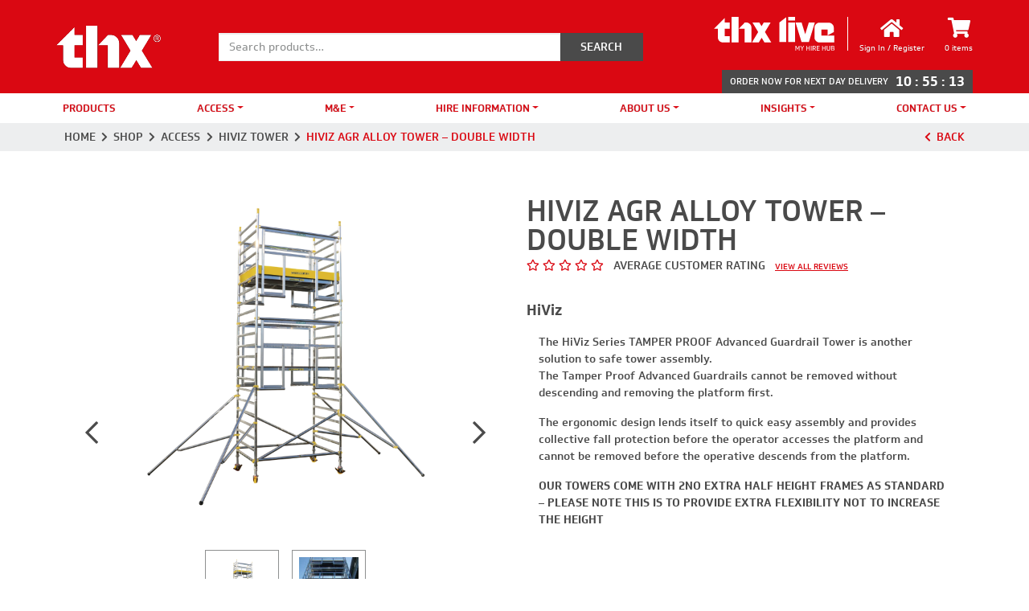

--- FILE ---
content_type: text/html; charset=UTF-8
request_url: https://thxuk.com/product/hiviz-agr-alloy-tower-double-width/
body_size: 92598
content:
<!doctype html>
<html lang="en-GB">
<head>
  <meta charset="utf-8">
  <meta http-equiv="x-ua-compatible" content="ie=edge">
  <meta name="viewport" content="width=device-width, initial-scale=1, shrink-to-fit=no">
  <meta http-equiv="Content-Security-Policy" content="default-src https: 'self' wss://*.tawk.to;
script-src 'self' 'unsafe-inline' 'unsafe-eval' https://cdn-cookieyes.com/ https://js-eu1.hs-scripts.com/ https://js-eu1.hscollectedforms.net/ https://js-eu1.hs-analytics.net/ https://js-eu1.hs-banner.com/ https://js.stripe.com https://*.nr-data.net https://cdn.jsdelivr.net https://embed.tawk.to https://js-agent.newrelic.com https://maps.googleapis.com https://www.googleadservices.com https://www.googleadservices.com https://www.googletagmanager.com https://googleads.g.doubleclick.net https://ajax.cloudflare.com https://connect.facebook.net https://script.hotjar.com https://static.hotjar.com https://www.google-analytics.com https://www.googletagmanager.com https://analytics.google.com https://www.google.com/recaptcha/ https://www.gstatic.com/recaptcha https://www.gstatic.com/recaptcha/ https://static-v.tawk.to https://cdnjs.cloudflare.com/ajax/ https://js.stripe.com/v3;
style-src 'self' 'unsafe-inline' https://embed.tawk.to https://fonts.googleapis.com https://use.typekit.net https://p.typekit.net https://cdn.jsdelivr.net https://cdn-images.mailchimp.com/;
connect-src 'self' http://dev.api.thxuk.com https://thx.api.local https://*.scorchsoft.dev https://*.thxuk.com https://*.google.com https://forms-eu1.hscollectedforms.net/ https://directory.cookieyes.com/ https://cdn-cookieyes.com/ https://log.cookieyes.com/ https://*.google-analytics.com/ https://forms-eu1.hubspot.com/ https://maps.googleapis.com https://*.nr-data.net https://*.tawk.to wss://*.tawk.to https://*.hotjar.com https://*.hotjar.io wss://*.hotjar.com https://stats.g.doubleclick.net https://o101200.ingest.sentry.io/;
font-src 'self' data: blob: https://embed.tawk.to https://fonts.gstatic.com https://fonts.googleapis.com https://use.typekit.net https://static-v.tawk.to;
object-src 'none';
frame-src 'self' https://js.stripe.com https://vars.hotjar.com https://www.google.com/ https://www.googletagmanager.com/ https://www.facebook.com https://player.vimeo.com/ https://www.youtube.com/ https://heyzine.com/ https://*.doubleclick.net/;
img-src 'self' data: blob: http://dev.api.thxuk.com https://thx.api.local https://*.scorchsoft.dev https://*.thxuk.com https://cdn-cookieyes.com/ https://track-eu1.hubspot.com/ https://forms-eu1.hsforms.com/ https://d3po32dcczfs63.cloudfront.net https://d38k54uyo0wrl6.cloudfront.net https://s3.eu-west-2.amazonaws.com https://cdn.jsdelivr.net https://thxuk.com/app/uploads/ https://tawk.link https://maps.gstatic.com https://maps.googleapis.com https://www.googleadservices.com https://www.googleadservices.com https://www.googletagmanager.com https://googleads.g.doubleclick.net https://secure.gravatar.com https://cdn.thxuk.com https://*.cdninstagram.com https://www.facebook.com https://www.google.co.uk https://www.google.com https://www.google-analytics.com https://935720.smushcdn.com; https://thxuk-website-media.s3.eu-west-2.amazonaws.com https://d1dml7f8h1mput.cloudfront.net">

  <meta name='robots' content='index, follow, max-image-preview:large, max-snippet:-1, max-video-preview:-1' />

<!-- Google Tag Manager for WordPress by gtm4wp.com -->
<script data-cfasync="false" data-pagespeed-no-defer>
	var gtm4wp_datalayer_name = "dataLayer";
	var dataLayer = dataLayer || [];
	const gtm4wp_use_sku_instead = 1;
	const gtm4wp_id_prefix = '';
	const gtm4wp_remarketing = false;
	const gtm4wp_eec = true;
	const gtm4wp_classicec = false;
	const gtm4wp_currency = 'GBP';
	const gtm4wp_product_per_impression = false;
	const gtm4wp_needs_shipping_address = false;
	const gtm4wp_business_vertical = 'retail';
	const gtm4wp_business_vertical_id = 'id';
</script>
<!-- End Google Tag Manager for WordPress by gtm4wp.com -->
	<!-- This site is optimized with the Yoast SEO plugin v20.4 - https://yoast.com/wordpress/plugins/seo/ -->
	<title>HiViz AGR Alloy Tower - Double Width | THX - The Hire Xperts | Tool Hire</title>
	<meta name="description" content="HiViz AGR Alloy Tower - Double Width - Available to hire from THX - The Tool Hire Experts for Specialist Contractors. Check stock today at thxuk.com ." />
	<link rel="canonical" href="https://thxuk.com/product/hiviz-agr-alloy-tower-double-width/" />
	<meta property="og:locale" content="en_GB" />
	<meta property="og:type" content="article" />
	<meta property="og:title" content="HiViz AGR Alloy Tower - Double Width | THX - The Hire Xperts | Tool Hire" />
	<meta property="og:description" content="HiViz AGR Alloy Tower - Double Width - Available to hire from THX - The Tool Hire Experts for Specialist Contractors. Check stock today at thxuk.com ." />
	<meta property="og:url" content="https://thxuk.com/product/hiviz-agr-alloy-tower-double-width/" />
	<meta property="og:site_name" content="THX" />
	<meta property="article:modified_time" content="2025-08-13T13:59:47+00:00" />
	<meta property="og:image" content="https://d3po32dcczfs63.cloudfront.net/app/uploads/2020/11/20094411/AGR-Hi-Viz-towers-1.png" />
	<meta property="og:image:width" content="1200" />
	<meta property="og:image:height" content="1200" />
	<meta property="og:image:type" content="image/png" />
	<meta name="twitter:card" content="summary_large_image" />
	<meta name="twitter:label1" content="Estimated reading time" />
	<meta name="twitter:data1" content="1 minute" />
	<script type="application/ld+json" class="yoast-schema-graph">{"@context":"https://schema.org","@graph":[{"@type":"WebPage","@id":"https://thxuk.com/product/hiviz-agr-alloy-tower-double-width/","url":"https://thxuk.com/product/hiviz-agr-alloy-tower-double-width/","name":"HiViz AGR Alloy Tower - Double Width | THX - The Hire Xperts | Tool Hire","isPartOf":{"@id":"https://thxuk.com/#website"},"primaryImageOfPage":{"@id":"https://thxuk.com/product/hiviz-agr-alloy-tower-double-width/#primaryimage"},"image":{"@id":"https://thxuk.com/product/hiviz-agr-alloy-tower-double-width/#primaryimage"},"thumbnailUrl":"https://d3po32dcczfs63.cloudfront.net/app/uploads/2020/11/20094411/AGR-Hi-Viz-towers-1.png","datePublished":"2020-11-16T14:01:21+00:00","dateModified":"2025-08-13T13:59:47+00:00","description":"HiViz AGR Alloy Tower - Double Width - Available to hire from THX - The Tool Hire Experts for Specialist Contractors. Check stock today at thxuk.com .","breadcrumb":{"@id":"https://thxuk.com/product/hiviz-agr-alloy-tower-double-width/#breadcrumb"},"inLanguage":"en-GB","potentialAction":[{"@type":"ReadAction","target":["https://thxuk.com/product/hiviz-agr-alloy-tower-double-width/"]}]},{"@type":"ImageObject","inLanguage":"en-GB","@id":"https://thxuk.com/product/hiviz-agr-alloy-tower-double-width/#primaryimage","url":"https://d3po32dcczfs63.cloudfront.net/app/uploads/2020/11/20094411/AGR-Hi-Viz-towers-1.png","contentUrl":"https://d3po32dcczfs63.cloudfront.net/app/uploads/2020/11/20094411/AGR-Hi-Viz-towers-1.png","width":1200,"height":1200,"caption":"AGR Tower"},{"@type":"BreadcrumbList","@id":"https://thxuk.com/product/hiviz-agr-alloy-tower-double-width/#breadcrumb","itemListElement":[{"@type":"ListItem","position":1,"name":"Home","item":"https://thxuk.com/"},{"@type":"ListItem","position":2,"name":"Shop","item":"https://thxuk.com/shop/"},{"@type":"ListItem","position":3,"name":"Access","item":"/product-category/access/"},{"@type":"ListItem","position":4,"name":"HiViz Tower","item":"/product-category/access/hiviz-tower/"},{"@type":"ListItem","position":5,"name":"HiViz AGR Alloy Tower &#8211; Double Width"}]},{"@type":"WebSite","@id":"https://thxuk.com/#website","url":"https://thxuk.com/","name":"THX","description":"The Hire Xperts","potentialAction":[{"@type":"SearchAction","target":{"@type":"EntryPoint","urlTemplate":"https://thxuk.com/search/{search_term_string}"},"query-input":"required name=search_term_string"}],"inLanguage":"en-GB"}]}</script>
	<!-- / Yoast SEO plugin. -->


<link rel='dns-prefetch' href='//use.typekit.net' />
<link rel="stylesheet" href="/app/plugins/woocommerce/packages/woocommerce-blocks/build/wc-blocks-vendors-style.css?ver=1674598752"><link rel="stylesheet" href="/app/plugins/woocommerce/packages/woocommerce-blocks/build/wc-blocks-style.css?ver=1678149944"><style id='elasticpress-related-posts-style-inline-css'>
.editor-styles-wrapper .wp-block-elasticpress-related-posts ul,.wp-block-elasticpress-related-posts ul{list-style-type:none;padding:0}.editor-styles-wrapper .wp-block-elasticpress-related-posts ul li a>div{display:inline}

</style>
<style id='global-styles-inline-css'>
body{--wp--preset--color--black: #000000;--wp--preset--color--cyan-bluish-gray: #abb8c3;--wp--preset--color--white: #ffffff;--wp--preset--color--pale-pink: #f78da7;--wp--preset--color--vivid-red: #cf2e2e;--wp--preset--color--luminous-vivid-orange: #ff6900;--wp--preset--color--luminous-vivid-amber: #fcb900;--wp--preset--color--light-green-cyan: #7bdcb5;--wp--preset--color--vivid-green-cyan: #00d084;--wp--preset--color--pale-cyan-blue: #8ed1fc;--wp--preset--color--vivid-cyan-blue: #0693e3;--wp--preset--color--vivid-purple: #9b51e0;--wp--preset--color--primary: #da0812;--wp--preset--color--secondary: #4a4a4a;--wp--preset--color--light: #edeeef;--wp--preset--color--eco: #215B34;--wp--preset--color--eco-light: #A3BF9B;--wp--preset--gradient--vivid-cyan-blue-to-vivid-purple: linear-gradient(135deg,rgba(6,147,227,1) 0%,rgb(155,81,224) 100%);--wp--preset--gradient--light-green-cyan-to-vivid-green-cyan: linear-gradient(135deg,rgb(122,220,180) 0%,rgb(0,208,130) 100%);--wp--preset--gradient--luminous-vivid-amber-to-luminous-vivid-orange: linear-gradient(135deg,rgba(252,185,0,1) 0%,rgba(255,105,0,1) 100%);--wp--preset--gradient--luminous-vivid-orange-to-vivid-red: linear-gradient(135deg,rgba(255,105,0,1) 0%,rgb(207,46,46) 100%);--wp--preset--gradient--very-light-gray-to-cyan-bluish-gray: linear-gradient(135deg,rgb(238,238,238) 0%,rgb(169,184,195) 100%);--wp--preset--gradient--cool-to-warm-spectrum: linear-gradient(135deg,rgb(74,234,220) 0%,rgb(151,120,209) 20%,rgb(207,42,186) 40%,rgb(238,44,130) 60%,rgb(251,105,98) 80%,rgb(254,248,76) 100%);--wp--preset--gradient--blush-light-purple: linear-gradient(135deg,rgb(255,206,236) 0%,rgb(152,150,240) 100%);--wp--preset--gradient--blush-bordeaux: linear-gradient(135deg,rgb(254,205,165) 0%,rgb(254,45,45) 50%,rgb(107,0,62) 100%);--wp--preset--gradient--luminous-dusk: linear-gradient(135deg,rgb(255,203,112) 0%,rgb(199,81,192) 50%,rgb(65,88,208) 100%);--wp--preset--gradient--pale-ocean: linear-gradient(135deg,rgb(255,245,203) 0%,rgb(182,227,212) 50%,rgb(51,167,181) 100%);--wp--preset--gradient--electric-grass: linear-gradient(135deg,rgb(202,248,128) 0%,rgb(113,206,126) 100%);--wp--preset--gradient--midnight: linear-gradient(135deg,rgb(2,3,129) 0%,rgb(40,116,252) 100%);--wp--preset--duotone--dark-grayscale: url('#wp-duotone-dark-grayscale');--wp--preset--duotone--grayscale: url('#wp-duotone-grayscale');--wp--preset--duotone--purple-yellow: url('#wp-duotone-purple-yellow');--wp--preset--duotone--blue-red: url('#wp-duotone-blue-red');--wp--preset--duotone--midnight: url('#wp-duotone-midnight');--wp--preset--duotone--magenta-yellow: url('#wp-duotone-magenta-yellow');--wp--preset--duotone--purple-green: url('#wp-duotone-purple-green');--wp--preset--duotone--blue-orange: url('#wp-duotone-blue-orange');--wp--preset--font-size--small: 13px;--wp--preset--font-size--medium: 20px;--wp--preset--font-size--large: 36px;--wp--preset--font-size--x-large: 42px;--wp--preset--spacing--20: 0.44rem;--wp--preset--spacing--30: 0.67rem;--wp--preset--spacing--40: 1rem;--wp--preset--spacing--50: 1.5rem;--wp--preset--spacing--60: 2.25rem;--wp--preset--spacing--70: 3.38rem;--wp--preset--spacing--80: 5.06rem;--wp--preset--shadow--natural: 6px 6px 9px rgba(0, 0, 0, 0.2);--wp--preset--shadow--deep: 12px 12px 50px rgba(0, 0, 0, 0.4);--wp--preset--shadow--sharp: 6px 6px 0px rgba(0, 0, 0, 0.2);--wp--preset--shadow--outlined: 6px 6px 0px -3px rgba(255, 255, 255, 1), 6px 6px rgba(0, 0, 0, 1);--wp--preset--shadow--crisp: 6px 6px 0px rgba(0, 0, 0, 1);}body { margin: 0; }.wp-site-blocks > .alignleft { float: left; margin-right: 2em; }.wp-site-blocks > .alignright { float: right; margin-left: 2em; }.wp-site-blocks > .aligncenter { justify-content: center; margin-left: auto; margin-right: auto; }:where(.is-layout-flex){gap: 2rem;}body .is-layout-flow > .alignleft{float: left;margin-inline-start: 0;margin-inline-end: 2em;}body .is-layout-flow > .alignright{float: right;margin-inline-start: 2em;margin-inline-end: 0;}body .is-layout-flow > .aligncenter{margin-left: auto !important;margin-right: auto !important;}body .is-layout-constrained > .alignleft{float: left;margin-inline-start: 0;margin-inline-end: 2em;}body .is-layout-constrained > .alignright{float: right;margin-inline-start: 2em;margin-inline-end: 0;}body .is-layout-constrained > .aligncenter{margin-left: auto !important;margin-right: auto !important;}body .is-layout-constrained > :where(:not(.alignleft):not(.alignright):not(.alignfull)){max-width: var(--wp--style--global--content-size);margin-left: auto !important;margin-right: auto !important;}body .is-layout-constrained > .alignwide{max-width: var(--wp--style--global--wide-size);}body .is-layout-flex{display: flex;}body .is-layout-flex{flex-wrap: wrap;align-items: center;}body .is-layout-flex > *{margin: 0;}body{padding-top: 0px;padding-right: 0px;padding-bottom: 0px;padding-left: 0px;}a:where(:not(.wp-element-button)){text-decoration: underline;}.wp-element-button, .wp-block-button__link{background-color: #32373c;border-width: 0;color: #fff;font-family: inherit;font-size: inherit;line-height: inherit;padding: calc(0.667em + 2px) calc(1.333em + 2px);text-decoration: none;}.has-black-color{color: var(--wp--preset--color--black) !important;}.has-cyan-bluish-gray-color{color: var(--wp--preset--color--cyan-bluish-gray) !important;}.has-white-color{color: var(--wp--preset--color--white) !important;}.has-pale-pink-color{color: var(--wp--preset--color--pale-pink) !important;}.has-vivid-red-color{color: var(--wp--preset--color--vivid-red) !important;}.has-luminous-vivid-orange-color{color: var(--wp--preset--color--luminous-vivid-orange) !important;}.has-luminous-vivid-amber-color{color: var(--wp--preset--color--luminous-vivid-amber) !important;}.has-light-green-cyan-color{color: var(--wp--preset--color--light-green-cyan) !important;}.has-vivid-green-cyan-color{color: var(--wp--preset--color--vivid-green-cyan) !important;}.has-pale-cyan-blue-color{color: var(--wp--preset--color--pale-cyan-blue) !important;}.has-vivid-cyan-blue-color{color: var(--wp--preset--color--vivid-cyan-blue) !important;}.has-vivid-purple-color{color: var(--wp--preset--color--vivid-purple) !important;}.has-primary-color{color: var(--wp--preset--color--primary) !important;}.has-secondary-color{color: var(--wp--preset--color--secondary) !important;}.has-light-color{color: var(--wp--preset--color--light) !important;}.has-eco-color{color: var(--wp--preset--color--eco) !important;}.has-eco-light-color{color: var(--wp--preset--color--eco-light) !important;}.has-black-background-color{background-color: var(--wp--preset--color--black) !important;}.has-cyan-bluish-gray-background-color{background-color: var(--wp--preset--color--cyan-bluish-gray) !important;}.has-white-background-color{background-color: var(--wp--preset--color--white) !important;}.has-pale-pink-background-color{background-color: var(--wp--preset--color--pale-pink) !important;}.has-vivid-red-background-color{background-color: var(--wp--preset--color--vivid-red) !important;}.has-luminous-vivid-orange-background-color{background-color: var(--wp--preset--color--luminous-vivid-orange) !important;}.has-luminous-vivid-amber-background-color{background-color: var(--wp--preset--color--luminous-vivid-amber) !important;}.has-light-green-cyan-background-color{background-color: var(--wp--preset--color--light-green-cyan) !important;}.has-vivid-green-cyan-background-color{background-color: var(--wp--preset--color--vivid-green-cyan) !important;}.has-pale-cyan-blue-background-color{background-color: var(--wp--preset--color--pale-cyan-blue) !important;}.has-vivid-cyan-blue-background-color{background-color: var(--wp--preset--color--vivid-cyan-blue) !important;}.has-vivid-purple-background-color{background-color: var(--wp--preset--color--vivid-purple) !important;}.has-primary-background-color{background-color: var(--wp--preset--color--primary) !important;}.has-secondary-background-color{background-color: var(--wp--preset--color--secondary) !important;}.has-light-background-color{background-color: var(--wp--preset--color--light) !important;}.has-eco-background-color{background-color: var(--wp--preset--color--eco) !important;}.has-eco-light-background-color{background-color: var(--wp--preset--color--eco-light) !important;}.has-black-border-color{border-color: var(--wp--preset--color--black) !important;}.has-cyan-bluish-gray-border-color{border-color: var(--wp--preset--color--cyan-bluish-gray) !important;}.has-white-border-color{border-color: var(--wp--preset--color--white) !important;}.has-pale-pink-border-color{border-color: var(--wp--preset--color--pale-pink) !important;}.has-vivid-red-border-color{border-color: var(--wp--preset--color--vivid-red) !important;}.has-luminous-vivid-orange-border-color{border-color: var(--wp--preset--color--luminous-vivid-orange) !important;}.has-luminous-vivid-amber-border-color{border-color: var(--wp--preset--color--luminous-vivid-amber) !important;}.has-light-green-cyan-border-color{border-color: var(--wp--preset--color--light-green-cyan) !important;}.has-vivid-green-cyan-border-color{border-color: var(--wp--preset--color--vivid-green-cyan) !important;}.has-pale-cyan-blue-border-color{border-color: var(--wp--preset--color--pale-cyan-blue) !important;}.has-vivid-cyan-blue-border-color{border-color: var(--wp--preset--color--vivid-cyan-blue) !important;}.has-vivid-purple-border-color{border-color: var(--wp--preset--color--vivid-purple) !important;}.has-primary-border-color{border-color: var(--wp--preset--color--primary) !important;}.has-secondary-border-color{border-color: var(--wp--preset--color--secondary) !important;}.has-light-border-color{border-color: var(--wp--preset--color--light) !important;}.has-eco-border-color{border-color: var(--wp--preset--color--eco) !important;}.has-eco-light-border-color{border-color: var(--wp--preset--color--eco-light) !important;}.has-vivid-cyan-blue-to-vivid-purple-gradient-background{background: var(--wp--preset--gradient--vivid-cyan-blue-to-vivid-purple) !important;}.has-light-green-cyan-to-vivid-green-cyan-gradient-background{background: var(--wp--preset--gradient--light-green-cyan-to-vivid-green-cyan) !important;}.has-luminous-vivid-amber-to-luminous-vivid-orange-gradient-background{background: var(--wp--preset--gradient--luminous-vivid-amber-to-luminous-vivid-orange) !important;}.has-luminous-vivid-orange-to-vivid-red-gradient-background{background: var(--wp--preset--gradient--luminous-vivid-orange-to-vivid-red) !important;}.has-very-light-gray-to-cyan-bluish-gray-gradient-background{background: var(--wp--preset--gradient--very-light-gray-to-cyan-bluish-gray) !important;}.has-cool-to-warm-spectrum-gradient-background{background: var(--wp--preset--gradient--cool-to-warm-spectrum) !important;}.has-blush-light-purple-gradient-background{background: var(--wp--preset--gradient--blush-light-purple) !important;}.has-blush-bordeaux-gradient-background{background: var(--wp--preset--gradient--blush-bordeaux) !important;}.has-luminous-dusk-gradient-background{background: var(--wp--preset--gradient--luminous-dusk) !important;}.has-pale-ocean-gradient-background{background: var(--wp--preset--gradient--pale-ocean) !important;}.has-electric-grass-gradient-background{background: var(--wp--preset--gradient--electric-grass) !important;}.has-midnight-gradient-background{background: var(--wp--preset--gradient--midnight) !important;}.has-small-font-size{font-size: var(--wp--preset--font-size--small) !important;}.has-medium-font-size{font-size: var(--wp--preset--font-size--medium) !important;}.has-large-font-size{font-size: var(--wp--preset--font-size--large) !important;}.has-x-large-font-size{font-size: var(--wp--preset--font-size--x-large) !important;}
.wp-block-navigation a:where(:not(.wp-element-button)){color: inherit;}
:where(.wp-block-columns.is-layout-flex){gap: 2rem;}
.wp-block-pullquote{font-size: 1.5em;line-height: 1.6;}
</style>
<link rel="stylesheet" href="/app/plugins/woocommerce/assets/css/photoswipe/photoswipe.min.css?ver=7.5.1"><link rel="stylesheet" href="/app/plugins/woocommerce/assets/css/photoswipe/default-skin/default-skin.min.css?ver=7.5.1"><style id='woocommerce-inline-inline-css'>
.woocommerce form .form-row .required { visibility: visible; }
</style>
<link rel="stylesheet" href="/app/plugins/elasticpress/dist/css/facets-styles.css?ver=6bf8a1bf958961284a92"><link rel="stylesheet" href="/app/plugins/scorchsoft/react/build/static/css/main.43458c12.css?ver=6.2"><link rel="stylesheet" href="https://use.typekit.net/ovm1lcr.css"><link rel="stylesheet" href="/app/themes/thx/dist/styles/app.css?id=e6835bc0c197dc53f09e"><link rel="stylesheet" href="/app/plugins/scorchsoft/includes/added-to-cart-related-products.css?ver=6.2"><link rel="stylesheet" href="/app/plugins/prdctfltr/includes/css/style.min.css?ver=7.3.3"><script src="/wp/wp-includes/js/jquery/jquery.js?ver=3.6.3"></script><script src="/wp/wp-includes/js/jquery/jquery-migrate.js?ver=3.4.0"></script><script src="/app/plugins/duracelltomi-google-tag-manager/js/gtm4wp-woocommerce-enhanced.js?ver=1.16.2"></script><script id='checkout-file-upload-js-extra'>
var dependencies = {"scorchApiUrl":"https:\/\/apilive.thxuk.com\/api"};
</script>
<script src="/app/plugins/scorchsoft/includes/checkout-file-upload.js?ver=6.2"></script>    <meta name="scorch-submit-url" content="https://thxuk.com/wp/wp-admin/admin-post.php">
    <meta name="scorch-submit-react-nonce" content="ca3255c1e5">
    <meta name="scorch-add-react-nonce" content="243a47ca51">
    <meta name="scorch-accept-react-nonce" content="7c7bc1c237">
    
<!-- Google Tag Manager for WordPress by gtm4wp.com -->
<!-- GTM Container placement set to footer -->
<script data-cfasync="false" data-pagespeed-no-defer type="text/javascript">
	var dataLayer_content = {"visitorLoginState":"logged-out","visitorType":"visitor-logged-out","pagePostType":"product","pagePostType2":"single-product","pagePostAuthor":"zhan.tan","browserName":"","browserVersion":"","browserEngineName":"","browserEngineVersion":"","osName":"","osVersion":"","deviceType":"bot","deviceManufacturer":"","deviceModel":"","productRatingCounts":[],"productAverageRating":0,"productReviewCount":0,"productType":"variable","productIsVariable":1,"ecomm_prodid":17376,"ecomm_pagetype":"product","ecomm_totalvalue":313.67};
	dataLayer.push( dataLayer_content );
</script>
<script data-cfasync="false">
(function(w,d,s,l,i){w[l]=w[l]||[];w[l].push({'gtm.start':
new Date().getTime(),event:'gtm.js'});var f=d.getElementsByTagName(s)[0],
j=d.createElement(s),dl=l!='dataLayer'?'&l='+l:'';j.async=true;j.src=
'//www.googletagmanager.com/gtm.'+'js?id='+i+dl;f.parentNode.insertBefore(j,f);
})(window,document,'script','dataLayer','GTM-TZ4L3R9');
</script>
<!-- End Google Tag Manager -->
<!-- End Google Tag Manager for WordPress by gtm4wp.com -->    <link rel="apple-touch-icon" sizes="180x180" href="https://thxuk.com/app/themes/thx/dist/images/favicons/apple-touch-icon.png">
    <link rel="icon" type="image/png" sizes="32x32" href="https://thxuk.com/app/themes/thx/dist/images/favicons/favicon-32x32.png">
    <link rel="icon" type="image/png" sizes="16x16" href="https://thxuk.com/app/themes/thx/dist/images/favicons/favicon-16x16.png">
    <link rel="manifest" href="https://thxuk.com/app/themes/thx/dist/images/favicons/site.webmanifest">
    <link rel="mask-icon" href="https://thxuk.com/app/themes/thx/dist/images/favicons/safari-pinned-tab.svg" color="#da0812">
    <link rel="shortcut icon" href="https://thxuk.com/app/themes/thx/dist/images/favicons/favicon.ico">
    <meta name="msapplication-TileColor" content="#da0812">
    <meta name="theme-color" content="#da0812">
        <!-- Start cookieyes banner -->
    <script id="cookieyes" type="text/javascript" src="https://cdn-cookieyes.com/client_data/13c2289a76b72fbff40e568e/script.js"></script>
    <!-- End cookieyes banner -->
        <script>
        CookieScripts = {};
        CookieScripts.google_analytics =  '<!-- Global site tag (gtag.js) - Google Analytics -->';
        CookieScripts.google_analytics += '\<script async src=\"https://www.googletagmanager.com/gtag/js?id=UA-99980605-1\">\<\/script>';
        CookieScripts.google_analytics += '\<script>window.dataLayer = window.dataLayer || [];function gtag(){dataLayer.push(arguments);}gtag(\'js\', new Date());gtag(\'config\', \'UA-99980605-1\');gtag(\'config\', \'AW-306663898\');\<\/script>';
            </script>
	<noscript><style>.woocommerce-product-gallery{ opacity: 1 !important; }</style></noscript>
	<meta name="generator" content="Product Filter for WooCommerce"/>		<style id="wp-custom-css">
			body.woocommerce-shop .facetwp-facet-pagination {
	display: none!important;
}		</style>
		</head>

<body class="product-template-default single single-product postid-17376 wp-embed-responsive theme-thx woocommerce woocommerce-page woocommerce-no-js hiviz-agr-alloy-tower-double-width">

	<svg
		xmlns="http://www.w3.org/2000/svg"
		viewBox="0 0 0 0"
		width="0"
		height="0"
		focusable="false"
		role="none"
		style="visibility: hidden; position: absolute; left: -9999px; overflow: hidden;"
	>
		<defs>
			<filter id="wp-duotone-dark-grayscale">
				<feColorMatrix
					color-interpolation-filters="sRGB"
					type="matrix"
					values="
						.299 .587 .114 0 0
						.299 .587 .114 0 0
						.299 .587 .114 0 0
						.299 .587 .114 0 0
					"
				/>
				<feComponentTransfer color-interpolation-filters="sRGB" >
					<feFuncR type="table" tableValues="0 0.49803921568627" />
					<feFuncG type="table" tableValues="0 0.49803921568627" />
					<feFuncB type="table" tableValues="0 0.49803921568627" />
					<feFuncA type="table" tableValues="1 1" />
				</feComponentTransfer>
				<feComposite in2="SourceGraphic" operator="in" />
			</filter>
		</defs>
	</svg>

	
	<svg
		xmlns="http://www.w3.org/2000/svg"
		viewBox="0 0 0 0"
		width="0"
		height="0"
		focusable="false"
		role="none"
		style="visibility: hidden; position: absolute; left: -9999px; overflow: hidden;"
	>
		<defs>
			<filter id="wp-duotone-grayscale">
				<feColorMatrix
					color-interpolation-filters="sRGB"
					type="matrix"
					values="
						.299 .587 .114 0 0
						.299 .587 .114 0 0
						.299 .587 .114 0 0
						.299 .587 .114 0 0
					"
				/>
				<feComponentTransfer color-interpolation-filters="sRGB" >
					<feFuncR type="table" tableValues="0 1" />
					<feFuncG type="table" tableValues="0 1" />
					<feFuncB type="table" tableValues="0 1" />
					<feFuncA type="table" tableValues="1 1" />
				</feComponentTransfer>
				<feComposite in2="SourceGraphic" operator="in" />
			</filter>
		</defs>
	</svg>

	
	<svg
		xmlns="http://www.w3.org/2000/svg"
		viewBox="0 0 0 0"
		width="0"
		height="0"
		focusable="false"
		role="none"
		style="visibility: hidden; position: absolute; left: -9999px; overflow: hidden;"
	>
		<defs>
			<filter id="wp-duotone-purple-yellow">
				<feColorMatrix
					color-interpolation-filters="sRGB"
					type="matrix"
					values="
						.299 .587 .114 0 0
						.299 .587 .114 0 0
						.299 .587 .114 0 0
						.299 .587 .114 0 0
					"
				/>
				<feComponentTransfer color-interpolation-filters="sRGB" >
					<feFuncR type="table" tableValues="0.54901960784314 0.98823529411765" />
					<feFuncG type="table" tableValues="0 1" />
					<feFuncB type="table" tableValues="0.71764705882353 0.25490196078431" />
					<feFuncA type="table" tableValues="1 1" />
				</feComponentTransfer>
				<feComposite in2="SourceGraphic" operator="in" />
			</filter>
		</defs>
	</svg>

	
	<svg
		xmlns="http://www.w3.org/2000/svg"
		viewBox="0 0 0 0"
		width="0"
		height="0"
		focusable="false"
		role="none"
		style="visibility: hidden; position: absolute; left: -9999px; overflow: hidden;"
	>
		<defs>
			<filter id="wp-duotone-blue-red">
				<feColorMatrix
					color-interpolation-filters="sRGB"
					type="matrix"
					values="
						.299 .587 .114 0 0
						.299 .587 .114 0 0
						.299 .587 .114 0 0
						.299 .587 .114 0 0
					"
				/>
				<feComponentTransfer color-interpolation-filters="sRGB" >
					<feFuncR type="table" tableValues="0 1" />
					<feFuncG type="table" tableValues="0 0.27843137254902" />
					<feFuncB type="table" tableValues="0.5921568627451 0.27843137254902" />
					<feFuncA type="table" tableValues="1 1" />
				</feComponentTransfer>
				<feComposite in2="SourceGraphic" operator="in" />
			</filter>
		</defs>
	</svg>

	
	<svg
		xmlns="http://www.w3.org/2000/svg"
		viewBox="0 0 0 0"
		width="0"
		height="0"
		focusable="false"
		role="none"
		style="visibility: hidden; position: absolute; left: -9999px; overflow: hidden;"
	>
		<defs>
			<filter id="wp-duotone-midnight">
				<feColorMatrix
					color-interpolation-filters="sRGB"
					type="matrix"
					values="
						.299 .587 .114 0 0
						.299 .587 .114 0 0
						.299 .587 .114 0 0
						.299 .587 .114 0 0
					"
				/>
				<feComponentTransfer color-interpolation-filters="sRGB" >
					<feFuncR type="table" tableValues="0 0" />
					<feFuncG type="table" tableValues="0 0.64705882352941" />
					<feFuncB type="table" tableValues="0 1" />
					<feFuncA type="table" tableValues="1 1" />
				</feComponentTransfer>
				<feComposite in2="SourceGraphic" operator="in" />
			</filter>
		</defs>
	</svg>

	
	<svg
		xmlns="http://www.w3.org/2000/svg"
		viewBox="0 0 0 0"
		width="0"
		height="0"
		focusable="false"
		role="none"
		style="visibility: hidden; position: absolute; left: -9999px; overflow: hidden;"
	>
		<defs>
			<filter id="wp-duotone-magenta-yellow">
				<feColorMatrix
					color-interpolation-filters="sRGB"
					type="matrix"
					values="
						.299 .587 .114 0 0
						.299 .587 .114 0 0
						.299 .587 .114 0 0
						.299 .587 .114 0 0
					"
				/>
				<feComponentTransfer color-interpolation-filters="sRGB" >
					<feFuncR type="table" tableValues="0.78039215686275 1" />
					<feFuncG type="table" tableValues="0 0.94901960784314" />
					<feFuncB type="table" tableValues="0.35294117647059 0.47058823529412" />
					<feFuncA type="table" tableValues="1 1" />
				</feComponentTransfer>
				<feComposite in2="SourceGraphic" operator="in" />
			</filter>
		</defs>
	</svg>

	
	<svg
		xmlns="http://www.w3.org/2000/svg"
		viewBox="0 0 0 0"
		width="0"
		height="0"
		focusable="false"
		role="none"
		style="visibility: hidden; position: absolute; left: -9999px; overflow: hidden;"
	>
		<defs>
			<filter id="wp-duotone-purple-green">
				<feColorMatrix
					color-interpolation-filters="sRGB"
					type="matrix"
					values="
						.299 .587 .114 0 0
						.299 .587 .114 0 0
						.299 .587 .114 0 0
						.299 .587 .114 0 0
					"
				/>
				<feComponentTransfer color-interpolation-filters="sRGB" >
					<feFuncR type="table" tableValues="0.65098039215686 0.40392156862745" />
					<feFuncG type="table" tableValues="0 1" />
					<feFuncB type="table" tableValues="0.44705882352941 0.4" />
					<feFuncA type="table" tableValues="1 1" />
				</feComponentTransfer>
				<feComposite in2="SourceGraphic" operator="in" />
			</filter>
		</defs>
	</svg>

	
	<svg
		xmlns="http://www.w3.org/2000/svg"
		viewBox="0 0 0 0"
		width="0"
		height="0"
		focusable="false"
		role="none"
		style="visibility: hidden; position: absolute; left: -9999px; overflow: hidden;"
	>
		<defs>
			<filter id="wp-duotone-blue-orange">
				<feColorMatrix
					color-interpolation-filters="sRGB"
					type="matrix"
					values="
						.299 .587 .114 0 0
						.299 .587 .114 0 0
						.299 .587 .114 0 0
						.299 .587 .114 0 0
					"
				/>
				<feComponentTransfer color-interpolation-filters="sRGB" >
					<feFuncR type="table" tableValues="0.098039215686275 1" />
					<feFuncG type="table" tableValues="0 0.66274509803922" />
					<feFuncB type="table" tableValues="0.84705882352941 0.41960784313725" />
					<feFuncA type="table" tableValues="1 1" />
				</feComponentTransfer>
				<feComposite in2="SourceGraphic" operator="in" />
			</filter>
		</defs>
	</svg>

	
<div class="alert alert-warning outdated-browser-ie" role="alert">WARNING! The browser you are using is no longer supported. Be aware that some content may not appear correctly.</div>


<div id="app">
  <div class="header-spacer d-lg-none d-block"></div>

<header class="banner header-spacer bg-primary text-white">
  <div class="header-wrapper bg-primary">
    <div class="container-md px-0">
      <div class="row no-gutters align-items-center justify-content-between">
                                  <div class="delivery-deadline">
            <label>Order now for next day delivery</label>
            <div class="clock" data-time="Thu, 22 Jan 2026 18:00:00 +0000">
              <span class="hours">00</span>
              <span class="separator">:</span>
              <span class="minutes">00</span>
              <span class="separator">:</span>
              <span class="seconds">00</span>
            </div>
          </div>
        
        <div class="col-thx-live col-auto px-1 d-none d-lg-block">
          <a href="https://thxuk.com/account/">
            <svg xmlns="http://www.w3.org/2000/svg" width="220" height="61" viewBox="0 0 220 61">
  <path fill="#FFF" fill-rule="evenodd" d="M19.82 10.21h9.04v11.33h-9.04v13.24h8.95v11.33H16.25a9.63 9.63 0 01-3.48-.69 7.26 7.26 0 01-2.87-1.9A9.84 9.84 0 018 40.66c-.43-1.13-.7-2.34-.7-3.55V21.54H0L19.82 1.82v8.39zm47.98 5.54a8.52 8.52 0 00-2-2.86 10.87 10.87 0 00-2.87-1.99 8.05 8.05 0 00-3.48-.69h-3.13L45.46 21.54h10.6v24.57h12.52v-26.9h-.09c0-1.21-.26-2.43-.69-3.46zm115.79 3.68V37.69h.02c.04 1.03.23 2 .68 2.97a10.64 10.64 0 002 2.86 8.44 8.44 0 002.87 1.99c1.04.43 2.26.69 3.48.69v.09h27.03V33.83H196.1V22.89h11.33v10.55l11.39-6v-7.93c0-1.21-.17-2.34-.7-3.46a10.64 10.64 0 00-2-2.86 8.44 8.44 0 00-2.87-1.99 9.27 9.27 0 00-3.48-.69v-.09H192.7c-1.22 0-2.35.17-3.48.69-1.04.52-2 1.12-2.87 1.99a8.42 8.42 0 00-2 2.86 9.2 9.2 0 00-.7 3.46h-.06zM32.42 46.11h12.52V0H32.42v46.11zm71.1-35.9H91.01l-4 6.66-4.09-6.66H70.49l10.34 17.13-11.3 18.77h12.43l5.22-8.39 5.13 8.39h12.43L93.18 27.34l10.34-17.13zm15.9 35.2h12.62V.57l-12.62 9.64v35.2zM135.5 6.39h12.49V0H135.5v6.39zm0 39.02h12.49v-35.2H135.5v35.2zm26.83 0H173.36l10.9-35.2h-11.03l-6.57 21.23-6.57-21.23h-11.03l10.9 35.2h2.37zm-9.62 12.12l-2.55-5.2H149v8.49h1.13v-6.39l2.11 4.3h.93l2.08-4.37v6.46h1.14v-8.49h-1.17l-2.51 5.2zm8.37-1.19l-2.12-4.01h-1.33l2.83 5.03v3.46h1.19v-3.47l2.86-5.02h-1.26l-2.17 4.01zm12.72-.5h-3.86v-3.5h-1.2v8.49h1.2v-3.96h3.86v3.96h1.2v-8.49h-1.2v3.5zm3.21 4.98h1.2v-8.49h-1.2v8.49zm7.34-3.54l1.95 3.54h-1.33l-1.82-3.4h-1.75v3.4h-1.19v-8.49h3.31c.44 0 .82.06 1.13.18a1.93 1.93 0 011.21 1.28c.1.29.14.61.14.95v.23c0 .58-.14 1.07-.41 1.47-.26.41-.68.69-1.24.84zm-1.15-.85c.53 0 .93-.11 1.2-.34.28-.23.41-.6.41-1.11v-.15c0-.51-.12-.89-.37-1.13-.25-.25-.63-.37-1.16-.37h-1.88v3.11h1.8zm9.72-3.12l.14-.98h-5.35v8.49h5.21l.14-.98h-4.16v-2.9h3.62l.16-.98h-3.77V53.3h4.01zm9.85 2.53h-3.86v-3.5h-1.2v8.49h1.2v-3.96h3.86v3.96h1.2v-8.49h-1.2v3.5zm8.28 1.54c0 .5-.03.92-.1 1.26-.06.34-.17.61-.32.81-.15.2-.35.35-.6.43-.25.08-.57.13-.95.13a2.9 2.9 0 01-.95-.13 1.28 1.28 0 01-.63-.43c-.16-.2-.27-.47-.34-.81-.07-.34-.1-.76-.1-1.27v-5.03h-1.19v5.07c0 .6.05 1.13.14 1.59.1.45.26.83.5 1.13.23.3.56.52.96.67.41.15.92.22 1.54.22.65 0 1.18-.08 1.59-.24.41-.16.74-.39.98-.69.24-.3.41-.68.5-1.13.09-.45.14-.96.14-1.53v-5.08h-1.19v5.03zm8.95.97v.25c0 .39-.07.72-.2 1a1.7 1.7 0 01-.56.68c-.24.18-.53.31-.86.4-.34.09-.71.13-1.13.13h-3.1v-8.49h3.16c.44 0 .81.05 1.13.16.31.11.56.25.76.44.2.19.34.41.43.66.09.25.14.53.14.81v.24c0 .38-.09.72-.26 1.03-.18.31-.46.54-.84.7.42.12.75.36.98.71.23.38.35.8.35 1.28zm-4.67-2.42h1.9c.43 0 .77-.1 1.01-.3.24-.2.36-.49.36-.88v-.23c0-.44-.13-.76-.38-.97-.25-.21-.62-.31-1.1-.31h-1.8v2.69zm3.46 2.38c0-.95-.52-1.43-1.57-1.43h-1.89v3.02h1.94c.5 0 .87-.1 1.13-.31.26-.21.39-.54.39-1.01v-.27z" clip-rule="evenodd"/>
</svg>          </a>
        </div>

        <div class="col-links-utils col-auto py-1 pl-1 pl-md-0 pr-1 pr-md-0">

          <div class="links">
            
            <a href="https://thxuk.com/account/">
              <i class="fas fa-home"></i>
              <small>Sign In / Register</small>
            </a>

            <a href="https://thxuk.com/basket/" class="mini-cart mr-lg-0">
  <i class="fas fa-shopping-cart"></i>
  <small>0 items</small>
</a>


            <a href="#" aria-pressed="false" class="burger-nav-wrapper d-lg-none d-block">
              <div class="burger-nav">
                                  <span></span>
                                  <span></span>
                                  <span></span>
                                  <span></span>
                                  <span></span>
                                  <span></span>
                              </div>
              <i class="fas fa-bars"></i>
              <small>Menu</small>
            </a>
          </div>
        </div>

        <div class="col-brand col-auto py-1 pl-1 pl-md-0">
          <a class="brand" href="https://thxuk.com/">
            <svg xmlns="http://www.w3.org/2000/svg" xmlns:xlink="http://www.w3.org/1999/xlink" width="1200" zoomAndPan="magnify" viewBox="0 0 900 374.999991" height="500" preserveAspectRatio="xMidYMid meet" version="1.0"><defs><filter x="0%" y="0%" width="100%" height="100%" id="3a0b16dbf4"><feColorMatrix values="0 0 0 0 1 0 0 0 0 1 0 0 0 0 1 0 0 0 1 0" color-interpolation-filters="sRGB"/></filter><filter x="0%" y="0%" width="100%" height="100%" id="7674cecc3c"><feColorMatrix values="0 0 0 0 1 0 0 0 0 1 0 0 0 0 1 0.2126 0.7152 0.0722 0 0" color-interpolation-filters="sRGB"/></filter><clipPath id="2301eb185f"><path d="M 0 5.25 L 900 5.25 L 900 375 L 0 375 Z M 0 5.25 " clip-rule="nonzero"/></clipPath><mask id="86b8ca4335"><g filter="url(#3a0b16dbf4)"><g filter="url(#7674cecc3c)" transform="matrix(0.495322, 0, 0, 0.494904, 0.0000108, 5.25)"><image x="0" y="0" width="1817" xlink:href="[data-uri]" height="785" preserveAspectRatio="xMidYMid meet"/></g></g></mask></defs><g clip-path="url(#2301eb185f)"><g mask="url(#86b8ca4335)"><g transform="matrix(0.495322, 0, 0, 0.494904, 0.0000108, 5.25)"><image x="0" y="0" width="1817" xlink:href="[data-uri]" height="785" preserveAspectRatio="xMidYMid meet"/></g></g></g></svg>          </a>
        </div>

        <div class="col-search col-12 col-md px-md-1 mx-xl-3">
          <form role="search" method="get" class="search-form form-inline" action="https://thxuk.com/">
  <span class="sr-only">Search for:</span>
  <input type="search" class="form-control search-field" placeholder="Search products&hellip;" value="" name="s"/>

  <input type="submit" class="btn btn-secondary" value="Search">
  <input type="hidden" name="post_type" value="product" />
</form>

        </div>
      </div>
    </div>
  </div>

  <nav class="nav-primary">
          <ul id="menu-main-menu" class="nav container-lg pt-4 pt-md-0 px-lg-0"><li itemscope="itemscope" itemtype="https://www.schema.org/SiteNavigationElement" id="menu-item-26" class="menu-item menu-item-type-post_type menu-item-object-page current_page_parent menu-item-26 nav-item"><a title="Products" href="https://thxuk.com/shop/" class="nav-link">Products</a></li>
<li itemscope="itemscope" itemtype="https://www.schema.org/SiteNavigationElement" id="menu-item-69441" class="menu-item menu-item-type-custom menu-item-object-custom menu-item-has-children dropdown menu-item-69441 nav-item"><a title="Access" href="#" data-toggle="dropdown" aria-haspopup="true" aria-expanded="false" class="dropdown-toggle nav-link" id="menu-item-dropdown-69441">Access</a>
<ul class="dropdown-menu" aria-labelledby="menu-item-dropdown-69441" role="menu">
	<li itemscope="itemscope" itemtype="https://www.schema.org/SiteNavigationElement" id="menu-item-69447" class="menu-item menu-item-type-post_type menu-item-object-page menu-item-69447 nav-item"><a title="Access Equipment Hire" href="https://thxuk.com/access-equipment-hire/" class="dropdown-item">Access Equipment Hire</a></li>
	<li itemscope="itemscope" itemtype="https://www.schema.org/SiteNavigationElement" id="menu-item-20011" class="menu-item menu-item-type-post_type menu-item-object-page menu-item-20011 nav-item"><a title="HiViz Towers" href="https://thxuk.com/hi-viz/" class="dropdown-item">HiViz Towers</a></li>
	<li itemscope="itemscope" itemtype="https://www.schema.org/SiteNavigationElement" id="menu-item-69442" class="menu-item menu-item-type-taxonomy menu-item-object-product_cat current-product-ancestor menu-item-69442 nav-item"><a title="All Access" href="/product-category/access/" class="dropdown-item">All Access</a></li>
	<li itemscope="itemscope" itemtype="https://www.schema.org/SiteNavigationElement" id="menu-item-69443" class="menu-item menu-item-type-taxonomy menu-item-object-product_cat menu-item-69443 nav-item"><a title="Specialist Access" href="/product-category/access/specialist-access/" class="dropdown-item">Specialist Access</a></li>
	<li itemscope="itemscope" itemtype="https://www.schema.org/SiteNavigationElement" id="menu-item-69444" class="menu-item menu-item-type-taxonomy menu-item-object-product_cat menu-item-69444 nav-item"><a title="Podiums" href="/product-category/access/podiums/" class="dropdown-item">Podiums</a></li>
	<li itemscope="itemscope" itemtype="https://www.schema.org/SiteNavigationElement" id="menu-item-69445" class="menu-item menu-item-type-taxonomy menu-item-object-product_cat menu-item-69445 nav-item"><a title="PAVS" href="/product-category/access/pavs/" class="dropdown-item">PAVS</a></li>
	<li itemscope="itemscope" itemtype="https://www.schema.org/SiteNavigationElement" id="menu-item-69446" class="menu-item menu-item-type-taxonomy menu-item-object-product_cat menu-item-69446 nav-item"><a title="Powered" href="/product-category/access/powered/" class="dropdown-item">Powered</a></li>
</ul>
</li>
<li itemscope="itemscope" itemtype="https://www.schema.org/SiteNavigationElement" id="menu-item-58103" class="menu-item menu-item-type-post_type menu-item-object-page menu-item-has-children dropdown menu-item-58103 nav-item"><a title="M&amp;E" href="#" data-toggle="dropdown" aria-haspopup="true" aria-expanded="false" class="dropdown-toggle nav-link" id="menu-item-dropdown-58103">M&#038;E</a>
<ul class="dropdown-menu" aria-labelledby="menu-item-dropdown-58103" role="menu">
	<li itemscope="itemscope" itemtype="https://www.schema.org/SiteNavigationElement" id="menu-item-104624" class="menu-item menu-item-type-post_type menu-item-object-page menu-item-104624 nav-item"><a title="Mechanical, Electrical, and Pipework" href="https://thxuk.com/mechanical-electrical-pipework/" class="dropdown-item">Mechanical, Electrical, and Pipework</a></li>
</ul>
</li>
<li itemscope="itemscope" itemtype="https://www.schema.org/SiteNavigationElement" id="menu-item-41" class="menu-item menu-item-type-post_type menu-item-object-page menu-item-has-children dropdown menu-item-41 nav-item"><a title="Hire Information" href="#" data-toggle="dropdown" aria-haspopup="true" aria-expanded="false" class="dropdown-toggle nav-link" id="menu-item-dropdown-41">Hire Information</a>
<ul class="dropdown-menu" aria-labelledby="menu-item-dropdown-41" role="menu">
	<li itemscope="itemscope" itemtype="https://www.schema.org/SiteNavigationElement" id="menu-item-20002" class="menu-item menu-item-type-post_type menu-item-object-page menu-item-20002 nav-item"><a title="Open Account" href="https://thxuk.com/open-account/" class="dropdown-item">Open Account</a></li>
	<li itemscope="itemscope" itemtype="https://www.schema.org/SiteNavigationElement" id="menu-item-83119" class="menu-item menu-item-type-post_type menu-item-object-page menu-item-83119 nav-item"><a title="THX Deliveries &#038; Collections" href="https://thxuk.com/thx-deliveries/" class="dropdown-item">THX Deliveries &#038; Collections</a></li>
	<li itemscope="itemscope" itemtype="https://www.schema.org/SiteNavigationElement" id="menu-item-20012" class="menu-item menu-item-type-post_type menu-item-object-page menu-item-20012 nav-item"><a title="THX Live - My Hire Hub" href="https://thxuk.com/thx-live/" class="dropdown-item">THX Live &#8211; My Hire Hub</a></li>
	<li itemscope="itemscope" itemtype="https://www.schema.org/SiteNavigationElement" id="menu-item-47" class="menu-item menu-item-type-post_type menu-item-object-page menu-item-47 nav-item"><a title="THX Stream" href="https://thxuk.com/thx-stream/" class="dropdown-item">THX Stream</a></li>
	<li itemscope="itemscope" itemtype="https://www.schema.org/SiteNavigationElement" id="menu-item-77788" class="menu-item menu-item-type-post_type menu-item-object-page menu-item-77788 nav-item"><a title="THX PROTECT" href="https://thxuk.com/thx-protect/" class="dropdown-item">THX PROTECT</a></li>
	<li itemscope="itemscope" itemtype="https://www.schema.org/SiteNavigationElement" id="menu-item-43" class="menu-item menu-item-type-post_type menu-item-object-page menu-item-43 nav-item"><a title="Smart Hire" href="https://thxuk.com/smart-hire/" class="dropdown-item">Smart Hire</a></li>
</ul>
</li>
<li itemscope="itemscope" itemtype="https://www.schema.org/SiteNavigationElement" id="menu-item-36" class="menu-item menu-item-type-post_type menu-item-object-page menu-item-has-children dropdown menu-item-36 nav-item"><a title="About Us" href="#" data-toggle="dropdown" aria-haspopup="true" aria-expanded="false" class="dropdown-toggle nav-link" id="menu-item-dropdown-36">About Us</a>
<ul class="dropdown-menu" aria-labelledby="menu-item-dropdown-36" role="menu">
	<li itemscope="itemscope" itemtype="https://www.schema.org/SiteNavigationElement" id="menu-item-39" class="menu-item menu-item-type-post_type menu-item-object-page menu-item-39 nav-item"><a title="Our Story" href="https://thxuk.com/about-thx/" class="dropdown-item">Our Story</a></li>
	<li itemscope="itemscope" itemtype="https://www.schema.org/SiteNavigationElement" id="menu-item-71698" class="menu-item menu-item-type-post_type menu-item-object-page menu-item-71698 nav-item"><a title="Environment, Social, Governance" href="https://thxuk.com/environment-social-governance/" class="dropdown-item">Environment, Social, Governance</a></li>
	<li itemscope="itemscope" itemtype="https://www.schema.org/SiteNavigationElement" id="menu-item-78323" class="menu-item menu-item-type-post_type menu-item-object-page menu-item-78323 nav-item"><a title="Sustainability at THX" href="https://thxuk.com/sustainability-at-thx/" class="dropdown-item">Sustainability at THX</a></li>
	<li itemscope="itemscope" itemtype="https://www.schema.org/SiteNavigationElement" id="menu-item-44" class="menu-item menu-item-type-post_type menu-item-object-page menu-item-44 nav-item"><a title="Meet The Team" href="https://thxuk.com/meet-the-team/" class="dropdown-item">Meet The Team</a></li>
	<li itemscope="itemscope" itemtype="https://www.schema.org/SiteNavigationElement" id="menu-item-105035" class="menu-item menu-item-type-post_type menu-item-object-page menu-item-105035 nav-item"><a title="Life and Culture" href="https://thxuk.com/work-culture-at-thx/" class="dropdown-item">Life and Culture</a></li>
	<li itemscope="itemscope" itemtype="https://www.schema.org/SiteNavigationElement" id="menu-item-40" class="menu-item menu-item-type-custom menu-item-object-custom menu-item-40 nav-item"><a title="Careers" href="/careers/" class="dropdown-item">Careers</a></li>
	<li itemscope="itemscope" itemtype="https://www.schema.org/SiteNavigationElement" id="menu-item-64777" class="menu-item menu-item-type-post_type menu-item-object-page menu-item-64777 nav-item"><a title="THX Customer Delivery Operatives" href="https://thxuk.com/customer-delivery-operatives/" class="dropdown-item">THX Customer Delivery Operatives</a></li>
	<li itemscope="itemscope" itemtype="https://www.schema.org/SiteNavigationElement" id="menu-item-42" class="menu-item menu-item-type-post_type menu-item-object-page menu-item-42 nav-item"><a title="SuperHub" href="https://thxuk.com/superhub/" class="dropdown-item">SuperHub</a></li>
</ul>
</li>
<li itemscope="itemscope" itemtype="https://www.schema.org/SiteNavigationElement" id="menu-item-20001" class="menu-item menu-item-type-taxonomy menu-item-object-insights_cat menu-item-has-children dropdown menu-item-20001 nav-item"><a title="Insights" href="#" data-toggle="dropdown" aria-haspopup="true" aria-expanded="false" class="dropdown-toggle nav-link" id="menu-item-dropdown-20001">Insights</a>
<ul class="dropdown-menu" aria-labelledby="menu-item-dropdown-20001" role="menu">
	<li itemscope="itemscope" itemtype="https://www.schema.org/SiteNavigationElement" id="menu-item-46" class="menu-item menu-item-type-custom menu-item-object-custom menu-item-46 nav-item"><a title="Insights" href="/insights/" class="dropdown-item">Insights</a></li>
	<li itemscope="itemscope" itemtype="https://www.schema.org/SiteNavigationElement" id="menu-item-20" class="menu-item menu-item-type-post_type menu-item-object-page menu-item-20 nav-item"><a title="News" href="https://thxuk.com/news/" class="dropdown-item">News</a></li>
</ul>
</li>
<li itemscope="itemscope" itemtype="https://www.schema.org/SiteNavigationElement" id="menu-item-20000" class="menu-item menu-item-type-custom menu-item-object-custom menu-item-has-children dropdown menu-item-20000 nav-item"><a title="CONTACT US" href="#" data-toggle="dropdown" aria-haspopup="true" aria-expanded="false" class="dropdown-toggle nav-link" id="menu-item-dropdown-20000">CONTACT US</a>
<ul class="dropdown-menu" aria-labelledby="menu-item-dropdown-20000" role="menu">
	<li itemscope="itemscope" itemtype="https://www.schema.org/SiteNavigationElement" id="menu-item-45" class="menu-item menu-item-type-post_type menu-item-object-page menu-item-45 nav-item"><a title="Contact Us" href="https://thxuk.com/contact-us/" class="dropdown-item">Contact Us</a></li>
	<li itemscope="itemscope" itemtype="https://www.schema.org/SiteNavigationElement" id="menu-item-37" class="menu-item menu-item-type-post_type menu-item-object-page menu-item-37 nav-item"><a title="FAQs" href="https://thxuk.com/faqs/" class="dropdown-item">FAQs</a></li>
	<li itemscope="itemscope" itemtype="https://www.schema.org/SiteNavigationElement" id="menu-item-38" class="menu-item menu-item-type-post_type menu-item-object-page menu-item-38 nav-item"><a title="Health and Safety" href="https://thxuk.com/health-safety/" class="dropdown-item">Health and Safety</a></li>
</ul>
</li>
</ul>
      </nav>

  <a id="logout-anchor" href=https://thxuk.com/wp/wp-login.php?action=logout&amp;redirect_to=%2Faccount&amp;_wpnonce=4fef8a8cc8></a>

</header>
<section class="breadcrumbs bg-light">
      <div class="container d-flex justify-content-between">
      <p class="mb-0 pr-1"><span><span><a href="https://thxuk.com/">Home</a></span> <i class="fa fa-chevron-right" aria-hidden="true"></i> <span><a href="https://thxuk.com/shop/">Shop</a></span> <i class="fa fa-chevron-right" aria-hidden="true"></i> <span><a href="/product-category/access/">Access</a></span> <i class="fa fa-chevron-right" aria-hidden="true"></i> <span><a href="/product-category/access/hiviz-tower/">HiViz Tower</a></span> <i class="fa fa-chevron-right" aria-hidden="true"></i> <span class="breadcrumb_last" aria-current="page">HiViz AGR Alloy Tower &#8211; Double Width</span></span></p>
      <a href="javascript:history.go(-1);" class="back"><i class="fa fa-chevron-left" aria-hidden="true"></i> Back</a>
    </div>
  </section>
<main class="main">
    <div class=" woocommerce-products-wrapper">

      <div class="container mt-3">
  
  <div class="woocommerce-notices-wrapper"></div>  
  
  
  <div id="product-17376" class="product type-product post-17376 status-publish first instock product_cat-hiviz-tower product_tag-hire product_tag-tower has-post-thumbnail taxable shipping-taxable product-type-variable">
    <div class="entry-main bg-white mb-3">
      <div class="row mb-3">
        <div class="col-12 col-lg-6 mb-2">
          
          <div class="woocommerce-product-gallery woocommerce-product-gallery--with-images woocommerce-product-gallery--columns-7 images" data-columns="7" style="opacity: 0; transition: opacity .25s ease-in-out;">
	<figure class="woocommerce-product-gallery__wrapper">
							
        <div data-thumb="https://d3po32dcczfs63.cloudfront.net/app/uploads/2020/11/20094411/AGR-Hi-Viz-towers-1-100x100.png" data-thumb-alt="AGR Tower" class="woocommerce-product-gallery__image"><a href="https://d3po32dcczfs63.cloudfront.net/app/uploads/2020/11/20094411/AGR-Hi-Viz-towers-1.png"><img width="600" height="600" src="https://d3po32dcczfs63.cloudfront.net/app/uploads/2020/11/20094411/AGR-Hi-Viz-towers-1-600x600.png" class="wp-post-image" alt="AGR Tower" decoding="async" loading="lazy" title="AGR Hi-Viz towers (1)" data-caption="" data-src="https://d3po32dcczfs63.cloudfront.net/app/uploads/2020/11/20094411/AGR-Hi-Viz-towers-1.png" data-large_image="https://d3po32dcczfs63.cloudfront.net/app/uploads/2020/11/20094411/AGR-Hi-Viz-towers-1.png" data-large_image_width="1200" data-large_image_height="1200" srcset="https://d3po32dcczfs63.cloudfront.net/app/uploads/2020/11/20094411/AGR-Hi-Viz-towers-1-600x600.png 600w, https://d3po32dcczfs63.cloudfront.net/app/uploads/2020/11/20094411/AGR-Hi-Viz-towers-1-250x250.png 250w, https://d3po32dcczfs63.cloudfront.net/app/uploads/2020/11/20094411/AGR-Hi-Viz-towers-1-1024x1024.png 1024w, https://d3po32dcczfs63.cloudfront.net/app/uploads/2020/11/20094411/AGR-Hi-Viz-towers-1-150x150.png 150w, https://d3po32dcczfs63.cloudfront.net/app/uploads/2020/11/20094411/AGR-Hi-Viz-towers-1-768x768.png 768w, https://d3po32dcczfs63.cloudfront.net/app/uploads/2020/11/20094411/AGR-Hi-Viz-towers-1-500x500.png 500w, https://d3po32dcczfs63.cloudfront.net/app/uploads/2020/11/20094411/AGR-Hi-Viz-towers-1-300x300.png 300w, https://d3po32dcczfs63.cloudfront.net/app/uploads/2020/11/20094411/AGR-Hi-Viz-towers-1-221x221.png 221w, https://d3po32dcczfs63.cloudfront.net/app/uploads/2020/11/20094411/AGR-Hi-Viz-towers-1-100x100.png 100w, https://d3po32dcczfs63.cloudfront.net/app/uploads/2020/11/20094411/AGR-Hi-Viz-towers-1.png 1200w" sizes="(max-width: 600px) 100vw, 600px" /></a></div>

		<div data-thumb="https://d3po32dcczfs63.cloudfront.net/app/uploads/2020/11/15132542/10650_AGRTower_alt-100x100.jpg" data-thumb-alt="AGR Tower" class="woocommerce-product-gallery__image"><a href="https://d3po32dcczfs63.cloudfront.net/app/uploads/2020/11/15132542/10650_AGRTower_alt.jpg"><img width="600" height="800" src="https://d3po32dcczfs63.cloudfront.net/app/uploads/2020/11/15132542/10650_AGRTower_alt-600x800.jpg" class="" alt="AGR Tower" decoding="async" loading="lazy" title="10650_AGRTower_alt.jpg" data-caption="" data-src="https://d3po32dcczfs63.cloudfront.net/app/uploads/2020/11/15132542/10650_AGRTower_alt.jpg" data-large_image="https://d3po32dcczfs63.cloudfront.net/app/uploads/2020/11/15132542/10650_AGRTower_alt.jpg" data-large_image_width="1200" data-large_image_height="1600" srcset="https://d3po32dcczfs63.cloudfront.net/app/uploads/2020/11/15132542/10650_AGRTower_alt-600x800.jpg 600w, https://d3po32dcczfs63.cloudfront.net/app/uploads/2020/11/15132542/10650_AGRTower_alt-221x295.jpg 221w, https://d3po32dcczfs63.cloudfront.net/app/uploads/2020/11/15132542/10650_AGRTower_alt-188x250.jpg 188w, https://d3po32dcczfs63.cloudfront.net/app/uploads/2020/11/15132542/10650_AGRTower_alt-768x1024.jpg 768w, https://d3po32dcczfs63.cloudfront.net/app/uploads/2020/11/15132542/10650_AGRTower_alt-1152x1536.jpg 1152w, https://d3po32dcczfs63.cloudfront.net/app/uploads/2020/11/15132542/10650_AGRTower_alt-375x500.jpg 375w, https://d3po32dcczfs63.cloudfront.net/app/uploads/2020/11/15132542/10650_AGRTower_alt.jpg 1200w" sizes="(max-width: 600px) 100vw, 600px" /></a></div>	</figure>
</div>
        </div>
        <div class="col-12 col-lg-6">
          <div class="entry-summary">
            <div class="mb-3">
              
              <h1 class="h2 product_title entry-title mb-0">HiViz AGR Alloy Tower &#8211; Double Width</h1><div class="rating mb-1" data-toggle="tooltip" title="0 reviews">
  <span class="stars d-block d-sm-inline-block">
                    <i class="far fa-star"></i>
          <i class="far fa-star"></i>
          <i class="far fa-star"></i>
          <i class="far fa-star"></i>
          <i class="far fa-star"></i>
        &nbsp;
  </span>
  <span>Average customer rating</span>
  &nbsp;
  <a href="#reviews">View all reviews</a>
</div>
<div class="product_meta row justify-content-between my-1">
		</div>
<p class="lead">
    <strong>HiViz</strong>

      </p>

<div class="woocommerce-product-details__description entry-content"><div class="col sqs-col-6 span-6">
<div id="block-a0c1fcc077c0d018fa82" class="sqs-block html-block sqs-block-html" data-block-type="2">
<div class="sqs-block-content">
<p>The HiViz Series TAMPER PROOF Advanced Guardrail Tower is another solution to safe tower assembly.<br />
The Tamper Proof Advanced Guardrails cannot be removed without descending and removing the platform first.</p>
</div>
</div>
</div>
<div class="col sqs-col-6 span-6">
<div id="block-9d27f3450983ec17bf26" class="sqs-block html-block sqs-block-html" data-block-type="2">
<div class="sqs-block-content">
<p>The ergonomic design lends itself to quick easy assembly and provides collective fall protection before the operator accesses the platform and cannot be removed before the operative descends from the platform.</p>
<p><strong>OUR TOWERS COME WITH 2NO EXTRA HALF HEIGHT FRAMES AS STANDARD &#8211; PLEASE NOTE THIS IS TO PROVIDE EXTRA FLEXIBILITY NOT TO INCREASE THE HEIGHT</strong></p>
<p>&nbsp;</p>
</div>
</div>
</div>
</div>
            </div>

            <div class="row">
              
                          </div>
          </div>

          <div class="position-relative">
                          <h5 class="border-bottom pb-1">Choose your specification</h5>
<div class="accordion mb-3" id="tower-selector" data-product_id="17376" data-product_variations="[{&quot;attributes&quot;:{&quot;attribute_tower-height&quot;:&quot;2.41m&quot;,&quot;attribute_deck-length&quot;:&quot;2.0m&quot;},&quot;availability_html&quot;:&quot;&lt;p class=\&quot;text-success stock in-stock\&quot;&gt;In stock&lt;\/p&gt;\n&quot;,&quot;backorders_allowed&quot;:true,&quot;dimensions&quot;:{&quot;length&quot;:&quot;&quot;,&quot;width&quot;:&quot;&quot;,&quot;height&quot;:&quot;&quot;},&quot;dimensions_html&quot;:&quot;N\/A&quot;,&quot;image&quot;:{&quot;title&quot;:&quot;AGR Hi-Viz towers (1)&quot;,&quot;caption&quot;:&quot;&quot;,&quot;url&quot;:&quot;https:\/\/d3po32dcczfs63.cloudfront.net\/app\/uploads\/2020\/11\/20094411\/AGR-Hi-Viz-towers-1.png&quot;,&quot;alt&quot;:&quot;AGR Tower&quot;,&quot;src&quot;:&quot;https:\/\/d3po32dcczfs63.cloudfront.net\/app\/uploads\/2020\/11\/20094411\/AGR-Hi-Viz-towers-1-600x600.png&quot;,&quot;srcset&quot;:&quot;https:\/\/d3po32dcczfs63.cloudfront.net\/app\/uploads\/2020\/11\/20094411\/AGR-Hi-Viz-towers-1-600x600.png 600w, https:\/\/d3po32dcczfs63.cloudfront.net\/app\/uploads\/2020\/11\/20094411\/AGR-Hi-Viz-towers-1-250x250.png 250w, https:\/\/d3po32dcczfs63.cloudfront.net\/app\/uploads\/2020\/11\/20094411\/AGR-Hi-Viz-towers-1-1024x1024.png 1024w, https:\/\/d3po32dcczfs63.cloudfront.net\/app\/uploads\/2020\/11\/20094411\/AGR-Hi-Viz-towers-1-150x150.png 150w, https:\/\/d3po32dcczfs63.cloudfront.net\/app\/uploads\/2020\/11\/20094411\/AGR-Hi-Viz-towers-1-768x768.png 768w, https:\/\/d3po32dcczfs63.cloudfront.net\/app\/uploads\/2020\/11\/20094411\/AGR-Hi-Viz-towers-1-500x500.png 500w, https:\/\/d3po32dcczfs63.cloudfront.net\/app\/uploads\/2020\/11\/20094411\/AGR-Hi-Viz-towers-1-300x300.png 300w, https:\/\/d3po32dcczfs63.cloudfront.net\/app\/uploads\/2020\/11\/20094411\/AGR-Hi-Viz-towers-1-221x221.png 221w, https:\/\/d3po32dcczfs63.cloudfront.net\/app\/uploads\/2020\/11\/20094411\/AGR-Hi-Viz-towers-1-100x100.png 100w, https:\/\/d3po32dcczfs63.cloudfront.net\/app\/uploads\/2020\/11\/20094411\/AGR-Hi-Viz-towers-1.png 1200w&quot;,&quot;sizes&quot;:&quot;(max-width: 600px) 100vw, 600px&quot;,&quot;full_src&quot;:&quot;https:\/\/d3po32dcczfs63.cloudfront.net\/app\/uploads\/2020\/11\/20094411\/AGR-Hi-Viz-towers-1.png&quot;,&quot;full_src_w&quot;:1200,&quot;full_src_h&quot;:1200,&quot;gallery_thumbnail_src&quot;:&quot;https:\/\/d3po32dcczfs63.cloudfront.net\/app\/uploads\/2020\/11\/20094411\/AGR-Hi-Viz-towers-1-100x100.png&quot;,&quot;gallery_thumbnail_src_w&quot;:100,&quot;gallery_thumbnail_src_h&quot;:100,&quot;thumb_src&quot;:&quot;https:\/\/d3po32dcczfs63.cloudfront.net\/app\/uploads\/2020\/11\/20094411\/AGR-Hi-Viz-towers-1-221x221.png&quot;,&quot;thumb_src_w&quot;:221,&quot;thumb_src_h&quot;:221,&quot;src_w&quot;:600,&quot;src_h&quot;:600},&quot;image_id&quot;:153738,&quot;is_downloadable&quot;:false,&quot;is_in_stock&quot;:true,&quot;is_purchasable&quot;:false,&quot;is_sold_individually&quot;:&quot;no&quot;,&quot;is_virtual&quot;:false,&quot;max_qty&quot;:&quot;&quot;,&quot;min_qty&quot;:1,&quot;sku&quot;:&quot;10675&quot;,&quot;variation_description&quot;:&quot;&lt;p&gt;HiViz AGR Alloy Tower 1.35m x 2.0m &amp;#8211; 2.41m (Handrail)&lt;\/p&gt;\n&quot;,&quot;variation_id&quot;:17616,&quot;variation_is_active&quot;:true,&quot;variation_is_visible&quot;:true,&quot;weight&quot;:&quot;&quot;,&quot;weight_html&quot;:&quot;N\/A&quot;,&quot;name&quot;:&quot;&lt;strong&gt;10675&lt;\/strong&gt; HiViz AGR Alloy Tower - Double Width&quot;,&quot;attributes_display&quot;:&quot;2.41m, 2.0m&quot;,&quot;make&quot;:null,&quot;model&quot;:null,&quot;add_to_list_existing_text&quot;:&quot;Add to existing list&quot;,&quot;add_to_list_text&quot;:&quot;+  Add to an order template.&quot;},{&quot;attributes&quot;:{&quot;attribute_tower-height&quot;:&quot;4.27m&quot;,&quot;attribute_deck-length&quot;:&quot;2.0m&quot;},&quot;availability_html&quot;:&quot;&lt;p class=\&quot;text-success stock in-stock\&quot;&gt;In stock&lt;\/p&gt;\n&quot;,&quot;backorders_allowed&quot;:true,&quot;dimensions&quot;:{&quot;length&quot;:&quot;&quot;,&quot;width&quot;:&quot;&quot;,&quot;height&quot;:&quot;&quot;},&quot;dimensions_html&quot;:&quot;N\/A&quot;,&quot;image&quot;:{&quot;title&quot;:&quot;AGR Hi-Viz towers (1)&quot;,&quot;caption&quot;:&quot;&quot;,&quot;url&quot;:&quot;https:\/\/d3po32dcczfs63.cloudfront.net\/app\/uploads\/2020\/11\/20094411\/AGR-Hi-Viz-towers-1.png&quot;,&quot;alt&quot;:&quot;AGR Tower&quot;,&quot;src&quot;:&quot;https:\/\/d3po32dcczfs63.cloudfront.net\/app\/uploads\/2020\/11\/20094411\/AGR-Hi-Viz-towers-1-600x600.png&quot;,&quot;srcset&quot;:&quot;https:\/\/d3po32dcczfs63.cloudfront.net\/app\/uploads\/2020\/11\/20094411\/AGR-Hi-Viz-towers-1-600x600.png 600w, https:\/\/d3po32dcczfs63.cloudfront.net\/app\/uploads\/2020\/11\/20094411\/AGR-Hi-Viz-towers-1-250x250.png 250w, https:\/\/d3po32dcczfs63.cloudfront.net\/app\/uploads\/2020\/11\/20094411\/AGR-Hi-Viz-towers-1-1024x1024.png 1024w, https:\/\/d3po32dcczfs63.cloudfront.net\/app\/uploads\/2020\/11\/20094411\/AGR-Hi-Viz-towers-1-150x150.png 150w, https:\/\/d3po32dcczfs63.cloudfront.net\/app\/uploads\/2020\/11\/20094411\/AGR-Hi-Viz-towers-1-768x768.png 768w, https:\/\/d3po32dcczfs63.cloudfront.net\/app\/uploads\/2020\/11\/20094411\/AGR-Hi-Viz-towers-1-500x500.png 500w, https:\/\/d3po32dcczfs63.cloudfront.net\/app\/uploads\/2020\/11\/20094411\/AGR-Hi-Viz-towers-1-300x300.png 300w, https:\/\/d3po32dcczfs63.cloudfront.net\/app\/uploads\/2020\/11\/20094411\/AGR-Hi-Viz-towers-1-221x221.png 221w, https:\/\/d3po32dcczfs63.cloudfront.net\/app\/uploads\/2020\/11\/20094411\/AGR-Hi-Viz-towers-1-100x100.png 100w, https:\/\/d3po32dcczfs63.cloudfront.net\/app\/uploads\/2020\/11\/20094411\/AGR-Hi-Viz-towers-1.png 1200w&quot;,&quot;sizes&quot;:&quot;(max-width: 600px) 100vw, 600px&quot;,&quot;full_src&quot;:&quot;https:\/\/d3po32dcczfs63.cloudfront.net\/app\/uploads\/2020\/11\/20094411\/AGR-Hi-Viz-towers-1.png&quot;,&quot;full_src_w&quot;:1200,&quot;full_src_h&quot;:1200,&quot;gallery_thumbnail_src&quot;:&quot;https:\/\/d3po32dcczfs63.cloudfront.net\/app\/uploads\/2020\/11\/20094411\/AGR-Hi-Viz-towers-1-100x100.png&quot;,&quot;gallery_thumbnail_src_w&quot;:100,&quot;gallery_thumbnail_src_h&quot;:100,&quot;thumb_src&quot;:&quot;https:\/\/d3po32dcczfs63.cloudfront.net\/app\/uploads\/2020\/11\/20094411\/AGR-Hi-Viz-towers-1-221x221.png&quot;,&quot;thumb_src_w&quot;:221,&quot;thumb_src_h&quot;:221,&quot;src_w&quot;:600,&quot;src_h&quot;:600},&quot;image_id&quot;:153738,&quot;is_downloadable&quot;:false,&quot;is_in_stock&quot;:true,&quot;is_purchasable&quot;:false,&quot;is_sold_individually&quot;:&quot;no&quot;,&quot;is_virtual&quot;:false,&quot;max_qty&quot;:&quot;&quot;,&quot;min_qty&quot;:1,&quot;sku&quot;:&quot;10679&quot;,&quot;variation_description&quot;:&quot;&lt;p&gt;HiViz AGR Alloy Tower 1.35m x 2.0m &amp;#8211; 4.27m (Handrail)&lt;\/p&gt;\n&quot;,&quot;variation_id&quot;:17620,&quot;variation_is_active&quot;:true,&quot;variation_is_visible&quot;:true,&quot;weight&quot;:&quot;&quot;,&quot;weight_html&quot;:&quot;N\/A&quot;,&quot;name&quot;:&quot;&lt;strong&gt;10679&lt;\/strong&gt; HiViz AGR Alloy Tower - Double Width&quot;,&quot;attributes_display&quot;:&quot;4.27m, 2.0m&quot;,&quot;make&quot;:null,&quot;model&quot;:null,&quot;add_to_list_existing_text&quot;:&quot;Add to existing list&quot;,&quot;add_to_list_text&quot;:&quot;+  Add to an order template.&quot;},{&quot;attributes&quot;:{&quot;attribute_tower-height&quot;:&quot;2.88m&quot;,&quot;attribute_deck-length&quot;:&quot;2.0m&quot;},&quot;availability_html&quot;:&quot;&lt;p class=\&quot;text-success stock in-stock\&quot;&gt;In stock&lt;\/p&gt;\n&quot;,&quot;backorders_allowed&quot;:true,&quot;dimensions&quot;:{&quot;length&quot;:&quot;&quot;,&quot;width&quot;:&quot;&quot;,&quot;height&quot;:&quot;&quot;},&quot;dimensions_html&quot;:&quot;N\/A&quot;,&quot;image&quot;:{&quot;title&quot;:&quot;AGR Hi-Viz towers (1)&quot;,&quot;caption&quot;:&quot;&quot;,&quot;url&quot;:&quot;https:\/\/d3po32dcczfs63.cloudfront.net\/app\/uploads\/2020\/11\/20094411\/AGR-Hi-Viz-towers-1.png&quot;,&quot;alt&quot;:&quot;AGR Tower&quot;,&quot;src&quot;:&quot;https:\/\/d3po32dcczfs63.cloudfront.net\/app\/uploads\/2020\/11\/20094411\/AGR-Hi-Viz-towers-1-600x600.png&quot;,&quot;srcset&quot;:&quot;https:\/\/d3po32dcczfs63.cloudfront.net\/app\/uploads\/2020\/11\/20094411\/AGR-Hi-Viz-towers-1-600x600.png 600w, https:\/\/d3po32dcczfs63.cloudfront.net\/app\/uploads\/2020\/11\/20094411\/AGR-Hi-Viz-towers-1-250x250.png 250w, https:\/\/d3po32dcczfs63.cloudfront.net\/app\/uploads\/2020\/11\/20094411\/AGR-Hi-Viz-towers-1-1024x1024.png 1024w, https:\/\/d3po32dcczfs63.cloudfront.net\/app\/uploads\/2020\/11\/20094411\/AGR-Hi-Viz-towers-1-150x150.png 150w, https:\/\/d3po32dcczfs63.cloudfront.net\/app\/uploads\/2020\/11\/20094411\/AGR-Hi-Viz-towers-1-768x768.png 768w, https:\/\/d3po32dcczfs63.cloudfront.net\/app\/uploads\/2020\/11\/20094411\/AGR-Hi-Viz-towers-1-500x500.png 500w, https:\/\/d3po32dcczfs63.cloudfront.net\/app\/uploads\/2020\/11\/20094411\/AGR-Hi-Viz-towers-1-300x300.png 300w, https:\/\/d3po32dcczfs63.cloudfront.net\/app\/uploads\/2020\/11\/20094411\/AGR-Hi-Viz-towers-1-221x221.png 221w, https:\/\/d3po32dcczfs63.cloudfront.net\/app\/uploads\/2020\/11\/20094411\/AGR-Hi-Viz-towers-1-100x100.png 100w, https:\/\/d3po32dcczfs63.cloudfront.net\/app\/uploads\/2020\/11\/20094411\/AGR-Hi-Viz-towers-1.png 1200w&quot;,&quot;sizes&quot;:&quot;(max-width: 600px) 100vw, 600px&quot;,&quot;full_src&quot;:&quot;https:\/\/d3po32dcczfs63.cloudfront.net\/app\/uploads\/2020\/11\/20094411\/AGR-Hi-Viz-towers-1.png&quot;,&quot;full_src_w&quot;:1200,&quot;full_src_h&quot;:1200,&quot;gallery_thumbnail_src&quot;:&quot;https:\/\/d3po32dcczfs63.cloudfront.net\/app\/uploads\/2020\/11\/20094411\/AGR-Hi-Viz-towers-1-100x100.png&quot;,&quot;gallery_thumbnail_src_w&quot;:100,&quot;gallery_thumbnail_src_h&quot;:100,&quot;thumb_src&quot;:&quot;https:\/\/d3po32dcczfs63.cloudfront.net\/app\/uploads\/2020\/11\/20094411\/AGR-Hi-Viz-towers-1-221x221.png&quot;,&quot;thumb_src_w&quot;:221,&quot;thumb_src_h&quot;:221,&quot;src_w&quot;:600,&quot;src_h&quot;:600},&quot;image_id&quot;:153738,&quot;is_downloadable&quot;:false,&quot;is_in_stock&quot;:true,&quot;is_purchasable&quot;:false,&quot;is_sold_individually&quot;:&quot;no&quot;,&quot;is_virtual&quot;:false,&quot;max_qty&quot;:&quot;&quot;,&quot;min_qty&quot;:1,&quot;sku&quot;:&quot;10676&quot;,&quot;variation_description&quot;:&quot;&lt;p&gt;HiViz AGR Alloy Tower 1.35m x 2.0m &amp;#8211; 2.88m (Handrail)&lt;\/p&gt;\n&quot;,&quot;variation_id&quot;:17617,&quot;variation_is_active&quot;:true,&quot;variation_is_visible&quot;:true,&quot;weight&quot;:&quot;&quot;,&quot;weight_html&quot;:&quot;N\/A&quot;,&quot;name&quot;:&quot;&lt;strong&gt;10676&lt;\/strong&gt; HiViz AGR Alloy Tower - Double Width&quot;,&quot;attributes_display&quot;:&quot;2.88m, 2.0m&quot;,&quot;make&quot;:null,&quot;model&quot;:null,&quot;add_to_list_existing_text&quot;:&quot;Add to existing list&quot;,&quot;add_to_list_text&quot;:&quot;+  Add to an order template.&quot;},{&quot;attributes&quot;:{&quot;attribute_tower-height&quot;:&quot;4.73m&quot;,&quot;attribute_deck-length&quot;:&quot;2.0m&quot;},&quot;availability_html&quot;:&quot;&lt;p class=\&quot;text-success stock in-stock\&quot;&gt;In stock&lt;\/p&gt;\n&quot;,&quot;backorders_allowed&quot;:true,&quot;dimensions&quot;:{&quot;length&quot;:&quot;&quot;,&quot;width&quot;:&quot;&quot;,&quot;height&quot;:&quot;&quot;},&quot;dimensions_html&quot;:&quot;N\/A&quot;,&quot;image&quot;:{&quot;title&quot;:&quot;AGR Hi-Viz towers (1)&quot;,&quot;caption&quot;:&quot;&quot;,&quot;url&quot;:&quot;https:\/\/d3po32dcczfs63.cloudfront.net\/app\/uploads\/2020\/11\/20094411\/AGR-Hi-Viz-towers-1.png&quot;,&quot;alt&quot;:&quot;AGR Tower&quot;,&quot;src&quot;:&quot;https:\/\/d3po32dcczfs63.cloudfront.net\/app\/uploads\/2020\/11\/20094411\/AGR-Hi-Viz-towers-1-600x600.png&quot;,&quot;srcset&quot;:&quot;https:\/\/d3po32dcczfs63.cloudfront.net\/app\/uploads\/2020\/11\/20094411\/AGR-Hi-Viz-towers-1-600x600.png 600w, https:\/\/d3po32dcczfs63.cloudfront.net\/app\/uploads\/2020\/11\/20094411\/AGR-Hi-Viz-towers-1-250x250.png 250w, https:\/\/d3po32dcczfs63.cloudfront.net\/app\/uploads\/2020\/11\/20094411\/AGR-Hi-Viz-towers-1-1024x1024.png 1024w, https:\/\/d3po32dcczfs63.cloudfront.net\/app\/uploads\/2020\/11\/20094411\/AGR-Hi-Viz-towers-1-150x150.png 150w, https:\/\/d3po32dcczfs63.cloudfront.net\/app\/uploads\/2020\/11\/20094411\/AGR-Hi-Viz-towers-1-768x768.png 768w, https:\/\/d3po32dcczfs63.cloudfront.net\/app\/uploads\/2020\/11\/20094411\/AGR-Hi-Viz-towers-1-500x500.png 500w, https:\/\/d3po32dcczfs63.cloudfront.net\/app\/uploads\/2020\/11\/20094411\/AGR-Hi-Viz-towers-1-300x300.png 300w, https:\/\/d3po32dcczfs63.cloudfront.net\/app\/uploads\/2020\/11\/20094411\/AGR-Hi-Viz-towers-1-221x221.png 221w, https:\/\/d3po32dcczfs63.cloudfront.net\/app\/uploads\/2020\/11\/20094411\/AGR-Hi-Viz-towers-1-100x100.png 100w, https:\/\/d3po32dcczfs63.cloudfront.net\/app\/uploads\/2020\/11\/20094411\/AGR-Hi-Viz-towers-1.png 1200w&quot;,&quot;sizes&quot;:&quot;(max-width: 600px) 100vw, 600px&quot;,&quot;full_src&quot;:&quot;https:\/\/d3po32dcczfs63.cloudfront.net\/app\/uploads\/2020\/11\/20094411\/AGR-Hi-Viz-towers-1.png&quot;,&quot;full_src_w&quot;:1200,&quot;full_src_h&quot;:1200,&quot;gallery_thumbnail_src&quot;:&quot;https:\/\/d3po32dcczfs63.cloudfront.net\/app\/uploads\/2020\/11\/20094411\/AGR-Hi-Viz-towers-1-100x100.png&quot;,&quot;gallery_thumbnail_src_w&quot;:100,&quot;gallery_thumbnail_src_h&quot;:100,&quot;thumb_src&quot;:&quot;https:\/\/d3po32dcczfs63.cloudfront.net\/app\/uploads\/2020\/11\/20094411\/AGR-Hi-Viz-towers-1-221x221.png&quot;,&quot;thumb_src_w&quot;:221,&quot;thumb_src_h&quot;:221,&quot;src_w&quot;:600,&quot;src_h&quot;:600},&quot;image_id&quot;:153738,&quot;is_downloadable&quot;:false,&quot;is_in_stock&quot;:true,&quot;is_purchasable&quot;:false,&quot;is_sold_individually&quot;:&quot;no&quot;,&quot;is_virtual&quot;:false,&quot;max_qty&quot;:&quot;&quot;,&quot;min_qty&quot;:1,&quot;sku&quot;:&quot;10680&quot;,&quot;variation_description&quot;:&quot;&lt;p&gt;HiViz AGR Alloy Tower 1.35m x 2.0m &amp;#8211; 4.73m (Handrail)&lt;\/p&gt;\n&quot;,&quot;variation_id&quot;:17621,&quot;variation_is_active&quot;:true,&quot;variation_is_visible&quot;:true,&quot;weight&quot;:&quot;&quot;,&quot;weight_html&quot;:&quot;N\/A&quot;,&quot;name&quot;:&quot;&lt;strong&gt;10680&lt;\/strong&gt; HiViz AGR Alloy Tower - Double Width&quot;,&quot;attributes_display&quot;:&quot;4.73m, 2.0m&quot;,&quot;make&quot;:null,&quot;model&quot;:null,&quot;add_to_list_existing_text&quot;:&quot;Add to existing list&quot;,&quot;add_to_list_text&quot;:&quot;+  Add to an order template.&quot;},{&quot;attributes&quot;:{&quot;attribute_tower-height&quot;:&quot;3.34m&quot;,&quot;attribute_deck-length&quot;:&quot;2.0m&quot;},&quot;availability_html&quot;:&quot;&lt;p class=\&quot;text-success stock in-stock\&quot;&gt;In stock&lt;\/p&gt;\n&quot;,&quot;backorders_allowed&quot;:true,&quot;dimensions&quot;:{&quot;length&quot;:&quot;&quot;,&quot;width&quot;:&quot;&quot;,&quot;height&quot;:&quot;&quot;},&quot;dimensions_html&quot;:&quot;N\/A&quot;,&quot;image&quot;:{&quot;title&quot;:&quot;AGR Hi-Viz towers (1)&quot;,&quot;caption&quot;:&quot;&quot;,&quot;url&quot;:&quot;https:\/\/d3po32dcczfs63.cloudfront.net\/app\/uploads\/2020\/11\/20094411\/AGR-Hi-Viz-towers-1.png&quot;,&quot;alt&quot;:&quot;AGR Tower&quot;,&quot;src&quot;:&quot;https:\/\/d3po32dcczfs63.cloudfront.net\/app\/uploads\/2020\/11\/20094411\/AGR-Hi-Viz-towers-1-600x600.png&quot;,&quot;srcset&quot;:&quot;https:\/\/d3po32dcczfs63.cloudfront.net\/app\/uploads\/2020\/11\/20094411\/AGR-Hi-Viz-towers-1-600x600.png 600w, https:\/\/d3po32dcczfs63.cloudfront.net\/app\/uploads\/2020\/11\/20094411\/AGR-Hi-Viz-towers-1-250x250.png 250w, https:\/\/d3po32dcczfs63.cloudfront.net\/app\/uploads\/2020\/11\/20094411\/AGR-Hi-Viz-towers-1-1024x1024.png 1024w, https:\/\/d3po32dcczfs63.cloudfront.net\/app\/uploads\/2020\/11\/20094411\/AGR-Hi-Viz-towers-1-150x150.png 150w, https:\/\/d3po32dcczfs63.cloudfront.net\/app\/uploads\/2020\/11\/20094411\/AGR-Hi-Viz-towers-1-768x768.png 768w, https:\/\/d3po32dcczfs63.cloudfront.net\/app\/uploads\/2020\/11\/20094411\/AGR-Hi-Viz-towers-1-500x500.png 500w, https:\/\/d3po32dcczfs63.cloudfront.net\/app\/uploads\/2020\/11\/20094411\/AGR-Hi-Viz-towers-1-300x300.png 300w, https:\/\/d3po32dcczfs63.cloudfront.net\/app\/uploads\/2020\/11\/20094411\/AGR-Hi-Viz-towers-1-221x221.png 221w, https:\/\/d3po32dcczfs63.cloudfront.net\/app\/uploads\/2020\/11\/20094411\/AGR-Hi-Viz-towers-1-100x100.png 100w, https:\/\/d3po32dcczfs63.cloudfront.net\/app\/uploads\/2020\/11\/20094411\/AGR-Hi-Viz-towers-1.png 1200w&quot;,&quot;sizes&quot;:&quot;(max-width: 600px) 100vw, 600px&quot;,&quot;full_src&quot;:&quot;https:\/\/d3po32dcczfs63.cloudfront.net\/app\/uploads\/2020\/11\/20094411\/AGR-Hi-Viz-towers-1.png&quot;,&quot;full_src_w&quot;:1200,&quot;full_src_h&quot;:1200,&quot;gallery_thumbnail_src&quot;:&quot;https:\/\/d3po32dcczfs63.cloudfront.net\/app\/uploads\/2020\/11\/20094411\/AGR-Hi-Viz-towers-1-100x100.png&quot;,&quot;gallery_thumbnail_src_w&quot;:100,&quot;gallery_thumbnail_src_h&quot;:100,&quot;thumb_src&quot;:&quot;https:\/\/d3po32dcczfs63.cloudfront.net\/app\/uploads\/2020\/11\/20094411\/AGR-Hi-Viz-towers-1-221x221.png&quot;,&quot;thumb_src_w&quot;:221,&quot;thumb_src_h&quot;:221,&quot;src_w&quot;:600,&quot;src_h&quot;:600},&quot;image_id&quot;:153738,&quot;is_downloadable&quot;:false,&quot;is_in_stock&quot;:true,&quot;is_purchasable&quot;:false,&quot;is_sold_individually&quot;:&quot;no&quot;,&quot;is_virtual&quot;:false,&quot;max_qty&quot;:&quot;&quot;,&quot;min_qty&quot;:1,&quot;sku&quot;:&quot;10677&quot;,&quot;variation_description&quot;:&quot;&lt;p&gt;HiViz AGR Alloy Tower 1.35m x 2.0m &amp;#8211; 3.34m (Handrail)&lt;\/p&gt;\n&quot;,&quot;variation_id&quot;:17618,&quot;variation_is_active&quot;:true,&quot;variation_is_visible&quot;:true,&quot;weight&quot;:&quot;&quot;,&quot;weight_html&quot;:&quot;N\/A&quot;,&quot;name&quot;:&quot;&lt;strong&gt;10677&lt;\/strong&gt; HiViz AGR Alloy Tower - Double Width&quot;,&quot;attributes_display&quot;:&quot;3.34m, 2.0m&quot;,&quot;make&quot;:null,&quot;model&quot;:null,&quot;add_to_list_existing_text&quot;:&quot;Add to existing list&quot;,&quot;add_to_list_text&quot;:&quot;+  Add to an order template.&quot;},{&quot;attributes&quot;:{&quot;attribute_tower-height&quot;:&quot;5.20m&quot;,&quot;attribute_deck-length&quot;:&quot;2.0m&quot;},&quot;availability_html&quot;:&quot;&lt;p class=\&quot;text-success stock in-stock\&quot;&gt;In stock&lt;\/p&gt;\n&quot;,&quot;backorders_allowed&quot;:true,&quot;dimensions&quot;:{&quot;length&quot;:&quot;&quot;,&quot;width&quot;:&quot;&quot;,&quot;height&quot;:&quot;&quot;},&quot;dimensions_html&quot;:&quot;N\/A&quot;,&quot;image&quot;:{&quot;title&quot;:&quot;AGR Hi-Viz towers (1)&quot;,&quot;caption&quot;:&quot;&quot;,&quot;url&quot;:&quot;https:\/\/d3po32dcczfs63.cloudfront.net\/app\/uploads\/2020\/11\/20094411\/AGR-Hi-Viz-towers-1.png&quot;,&quot;alt&quot;:&quot;AGR Tower&quot;,&quot;src&quot;:&quot;https:\/\/d3po32dcczfs63.cloudfront.net\/app\/uploads\/2020\/11\/20094411\/AGR-Hi-Viz-towers-1-600x600.png&quot;,&quot;srcset&quot;:&quot;https:\/\/d3po32dcczfs63.cloudfront.net\/app\/uploads\/2020\/11\/20094411\/AGR-Hi-Viz-towers-1-600x600.png 600w, https:\/\/d3po32dcczfs63.cloudfront.net\/app\/uploads\/2020\/11\/20094411\/AGR-Hi-Viz-towers-1-250x250.png 250w, https:\/\/d3po32dcczfs63.cloudfront.net\/app\/uploads\/2020\/11\/20094411\/AGR-Hi-Viz-towers-1-1024x1024.png 1024w, https:\/\/d3po32dcczfs63.cloudfront.net\/app\/uploads\/2020\/11\/20094411\/AGR-Hi-Viz-towers-1-150x150.png 150w, https:\/\/d3po32dcczfs63.cloudfront.net\/app\/uploads\/2020\/11\/20094411\/AGR-Hi-Viz-towers-1-768x768.png 768w, https:\/\/d3po32dcczfs63.cloudfront.net\/app\/uploads\/2020\/11\/20094411\/AGR-Hi-Viz-towers-1-500x500.png 500w, https:\/\/d3po32dcczfs63.cloudfront.net\/app\/uploads\/2020\/11\/20094411\/AGR-Hi-Viz-towers-1-300x300.png 300w, https:\/\/d3po32dcczfs63.cloudfront.net\/app\/uploads\/2020\/11\/20094411\/AGR-Hi-Viz-towers-1-221x221.png 221w, https:\/\/d3po32dcczfs63.cloudfront.net\/app\/uploads\/2020\/11\/20094411\/AGR-Hi-Viz-towers-1-100x100.png 100w, https:\/\/d3po32dcczfs63.cloudfront.net\/app\/uploads\/2020\/11\/20094411\/AGR-Hi-Viz-towers-1.png 1200w&quot;,&quot;sizes&quot;:&quot;(max-width: 600px) 100vw, 600px&quot;,&quot;full_src&quot;:&quot;https:\/\/d3po32dcczfs63.cloudfront.net\/app\/uploads\/2020\/11\/20094411\/AGR-Hi-Viz-towers-1.png&quot;,&quot;full_src_w&quot;:1200,&quot;full_src_h&quot;:1200,&quot;gallery_thumbnail_src&quot;:&quot;https:\/\/d3po32dcczfs63.cloudfront.net\/app\/uploads\/2020\/11\/20094411\/AGR-Hi-Viz-towers-1-100x100.png&quot;,&quot;gallery_thumbnail_src_w&quot;:100,&quot;gallery_thumbnail_src_h&quot;:100,&quot;thumb_src&quot;:&quot;https:\/\/d3po32dcczfs63.cloudfront.net\/app\/uploads\/2020\/11\/20094411\/AGR-Hi-Viz-towers-1-221x221.png&quot;,&quot;thumb_src_w&quot;:221,&quot;thumb_src_h&quot;:221,&quot;src_w&quot;:600,&quot;src_h&quot;:600},&quot;image_id&quot;:153738,&quot;is_downloadable&quot;:false,&quot;is_in_stock&quot;:true,&quot;is_purchasable&quot;:false,&quot;is_sold_individually&quot;:&quot;no&quot;,&quot;is_virtual&quot;:false,&quot;max_qty&quot;:&quot;&quot;,&quot;min_qty&quot;:1,&quot;sku&quot;:&quot;10681&quot;,&quot;variation_description&quot;:&quot;&lt;p&gt;HiViz AGR Alloy Tower 1.35m x 2.0m &amp;#8211; 5.20m (Handrail)&lt;\/p&gt;\n&quot;,&quot;variation_id&quot;:17622,&quot;variation_is_active&quot;:true,&quot;variation_is_visible&quot;:true,&quot;weight&quot;:&quot;&quot;,&quot;weight_html&quot;:&quot;N\/A&quot;,&quot;name&quot;:&quot;&lt;strong&gt;10681&lt;\/strong&gt; HiViz AGR Alloy Tower - Double Width&quot;,&quot;attributes_display&quot;:&quot;5.20m, 2.0m&quot;,&quot;make&quot;:null,&quot;model&quot;:null,&quot;add_to_list_existing_text&quot;:&quot;Add to existing list&quot;,&quot;add_to_list_text&quot;:&quot;+  Add to an order template.&quot;},{&quot;attributes&quot;:{&quot;attribute_tower-height&quot;:&quot;3.81m&quot;,&quot;attribute_deck-length&quot;:&quot;2.0m&quot;},&quot;availability_html&quot;:&quot;&lt;p class=\&quot;text-success stock in-stock\&quot;&gt;In stock&lt;\/p&gt;\n&quot;,&quot;backorders_allowed&quot;:true,&quot;dimensions&quot;:{&quot;length&quot;:&quot;&quot;,&quot;width&quot;:&quot;&quot;,&quot;height&quot;:&quot;&quot;},&quot;dimensions_html&quot;:&quot;N\/A&quot;,&quot;image&quot;:{&quot;title&quot;:&quot;AGR Hi-Viz towers (1)&quot;,&quot;caption&quot;:&quot;&quot;,&quot;url&quot;:&quot;https:\/\/d3po32dcczfs63.cloudfront.net\/app\/uploads\/2020\/11\/20094411\/AGR-Hi-Viz-towers-1.png&quot;,&quot;alt&quot;:&quot;AGR Tower&quot;,&quot;src&quot;:&quot;https:\/\/d3po32dcczfs63.cloudfront.net\/app\/uploads\/2020\/11\/20094411\/AGR-Hi-Viz-towers-1-600x600.png&quot;,&quot;srcset&quot;:&quot;https:\/\/d3po32dcczfs63.cloudfront.net\/app\/uploads\/2020\/11\/20094411\/AGR-Hi-Viz-towers-1-600x600.png 600w, https:\/\/d3po32dcczfs63.cloudfront.net\/app\/uploads\/2020\/11\/20094411\/AGR-Hi-Viz-towers-1-250x250.png 250w, https:\/\/d3po32dcczfs63.cloudfront.net\/app\/uploads\/2020\/11\/20094411\/AGR-Hi-Viz-towers-1-1024x1024.png 1024w, https:\/\/d3po32dcczfs63.cloudfront.net\/app\/uploads\/2020\/11\/20094411\/AGR-Hi-Viz-towers-1-150x150.png 150w, https:\/\/d3po32dcczfs63.cloudfront.net\/app\/uploads\/2020\/11\/20094411\/AGR-Hi-Viz-towers-1-768x768.png 768w, https:\/\/d3po32dcczfs63.cloudfront.net\/app\/uploads\/2020\/11\/20094411\/AGR-Hi-Viz-towers-1-500x500.png 500w, https:\/\/d3po32dcczfs63.cloudfront.net\/app\/uploads\/2020\/11\/20094411\/AGR-Hi-Viz-towers-1-300x300.png 300w, https:\/\/d3po32dcczfs63.cloudfront.net\/app\/uploads\/2020\/11\/20094411\/AGR-Hi-Viz-towers-1-221x221.png 221w, https:\/\/d3po32dcczfs63.cloudfront.net\/app\/uploads\/2020\/11\/20094411\/AGR-Hi-Viz-towers-1-100x100.png 100w, https:\/\/d3po32dcczfs63.cloudfront.net\/app\/uploads\/2020\/11\/20094411\/AGR-Hi-Viz-towers-1.png 1200w&quot;,&quot;sizes&quot;:&quot;(max-width: 600px) 100vw, 600px&quot;,&quot;full_src&quot;:&quot;https:\/\/d3po32dcczfs63.cloudfront.net\/app\/uploads\/2020\/11\/20094411\/AGR-Hi-Viz-towers-1.png&quot;,&quot;full_src_w&quot;:1200,&quot;full_src_h&quot;:1200,&quot;gallery_thumbnail_src&quot;:&quot;https:\/\/d3po32dcczfs63.cloudfront.net\/app\/uploads\/2020\/11\/20094411\/AGR-Hi-Viz-towers-1-100x100.png&quot;,&quot;gallery_thumbnail_src_w&quot;:100,&quot;gallery_thumbnail_src_h&quot;:100,&quot;thumb_src&quot;:&quot;https:\/\/d3po32dcczfs63.cloudfront.net\/app\/uploads\/2020\/11\/20094411\/AGR-Hi-Viz-towers-1-221x221.png&quot;,&quot;thumb_src_w&quot;:221,&quot;thumb_src_h&quot;:221,&quot;src_w&quot;:600,&quot;src_h&quot;:600},&quot;image_id&quot;:153738,&quot;is_downloadable&quot;:false,&quot;is_in_stock&quot;:true,&quot;is_purchasable&quot;:false,&quot;is_sold_individually&quot;:&quot;no&quot;,&quot;is_virtual&quot;:false,&quot;max_qty&quot;:&quot;&quot;,&quot;min_qty&quot;:1,&quot;sku&quot;:&quot;10678&quot;,&quot;variation_description&quot;:&quot;&lt;p&gt;HiViz AGR Alloy Tower 1.35m x 2.0m &amp;#8211; 3.81m (Handrail)&lt;\/p&gt;\n&quot;,&quot;variation_id&quot;:17619,&quot;variation_is_active&quot;:true,&quot;variation_is_visible&quot;:true,&quot;weight&quot;:&quot;&quot;,&quot;weight_html&quot;:&quot;N\/A&quot;,&quot;name&quot;:&quot;&lt;strong&gt;10678&lt;\/strong&gt; HiViz AGR Alloy Tower - Double Width&quot;,&quot;attributes_display&quot;:&quot;3.81m, 2.0m&quot;,&quot;make&quot;:null,&quot;model&quot;:null,&quot;add_to_list_existing_text&quot;:&quot;Add to existing list&quot;,&quot;add_to_list_text&quot;:&quot;+  Add to an order template.&quot;},{&quot;attributes&quot;:{&quot;attribute_tower-height&quot;:&quot;5.66m&quot;,&quot;attribute_deck-length&quot;:&quot;2.0m&quot;},&quot;availability_html&quot;:&quot;&lt;p class=\&quot;text-success stock in-stock\&quot;&gt;In stock&lt;\/p&gt;\n&quot;,&quot;backorders_allowed&quot;:true,&quot;dimensions&quot;:{&quot;length&quot;:&quot;&quot;,&quot;width&quot;:&quot;&quot;,&quot;height&quot;:&quot;&quot;},&quot;dimensions_html&quot;:&quot;N\/A&quot;,&quot;image&quot;:{&quot;title&quot;:&quot;AGR Hi-Viz towers (1)&quot;,&quot;caption&quot;:&quot;&quot;,&quot;url&quot;:&quot;https:\/\/d3po32dcczfs63.cloudfront.net\/app\/uploads\/2020\/11\/20094411\/AGR-Hi-Viz-towers-1.png&quot;,&quot;alt&quot;:&quot;AGR Tower&quot;,&quot;src&quot;:&quot;https:\/\/d3po32dcczfs63.cloudfront.net\/app\/uploads\/2020\/11\/20094411\/AGR-Hi-Viz-towers-1-600x600.png&quot;,&quot;srcset&quot;:&quot;https:\/\/d3po32dcczfs63.cloudfront.net\/app\/uploads\/2020\/11\/20094411\/AGR-Hi-Viz-towers-1-600x600.png 600w, https:\/\/d3po32dcczfs63.cloudfront.net\/app\/uploads\/2020\/11\/20094411\/AGR-Hi-Viz-towers-1-250x250.png 250w, https:\/\/d3po32dcczfs63.cloudfront.net\/app\/uploads\/2020\/11\/20094411\/AGR-Hi-Viz-towers-1-1024x1024.png 1024w, https:\/\/d3po32dcczfs63.cloudfront.net\/app\/uploads\/2020\/11\/20094411\/AGR-Hi-Viz-towers-1-150x150.png 150w, https:\/\/d3po32dcczfs63.cloudfront.net\/app\/uploads\/2020\/11\/20094411\/AGR-Hi-Viz-towers-1-768x768.png 768w, https:\/\/d3po32dcczfs63.cloudfront.net\/app\/uploads\/2020\/11\/20094411\/AGR-Hi-Viz-towers-1-500x500.png 500w, https:\/\/d3po32dcczfs63.cloudfront.net\/app\/uploads\/2020\/11\/20094411\/AGR-Hi-Viz-towers-1-300x300.png 300w, https:\/\/d3po32dcczfs63.cloudfront.net\/app\/uploads\/2020\/11\/20094411\/AGR-Hi-Viz-towers-1-221x221.png 221w, https:\/\/d3po32dcczfs63.cloudfront.net\/app\/uploads\/2020\/11\/20094411\/AGR-Hi-Viz-towers-1-100x100.png 100w, https:\/\/d3po32dcczfs63.cloudfront.net\/app\/uploads\/2020\/11\/20094411\/AGR-Hi-Viz-towers-1.png 1200w&quot;,&quot;sizes&quot;:&quot;(max-width: 600px) 100vw, 600px&quot;,&quot;full_src&quot;:&quot;https:\/\/d3po32dcczfs63.cloudfront.net\/app\/uploads\/2020\/11\/20094411\/AGR-Hi-Viz-towers-1.png&quot;,&quot;full_src_w&quot;:1200,&quot;full_src_h&quot;:1200,&quot;gallery_thumbnail_src&quot;:&quot;https:\/\/d3po32dcczfs63.cloudfront.net\/app\/uploads\/2020\/11\/20094411\/AGR-Hi-Viz-towers-1-100x100.png&quot;,&quot;gallery_thumbnail_src_w&quot;:100,&quot;gallery_thumbnail_src_h&quot;:100,&quot;thumb_src&quot;:&quot;https:\/\/d3po32dcczfs63.cloudfront.net\/app\/uploads\/2020\/11\/20094411\/AGR-Hi-Viz-towers-1-221x221.png&quot;,&quot;thumb_src_w&quot;:221,&quot;thumb_src_h&quot;:221,&quot;src_w&quot;:600,&quot;src_h&quot;:600},&quot;image_id&quot;:153738,&quot;is_downloadable&quot;:false,&quot;is_in_stock&quot;:true,&quot;is_purchasable&quot;:false,&quot;is_sold_individually&quot;:&quot;no&quot;,&quot;is_virtual&quot;:false,&quot;max_qty&quot;:&quot;&quot;,&quot;min_qty&quot;:1,&quot;sku&quot;:&quot;10682&quot;,&quot;variation_description&quot;:&quot;&lt;p&gt;HiViz AGR Alloy Tower 1.35m x 2.0m &amp;#8211; 5.66m (Handrail)&lt;\/p&gt;\n&quot;,&quot;variation_id&quot;:17623,&quot;variation_is_active&quot;:true,&quot;variation_is_visible&quot;:true,&quot;weight&quot;:&quot;&quot;,&quot;weight_html&quot;:&quot;N\/A&quot;,&quot;name&quot;:&quot;&lt;strong&gt;10682&lt;\/strong&gt; HiViz AGR Alloy Tower - Double Width&quot;,&quot;attributes_display&quot;:&quot;5.66m, 2.0m&quot;,&quot;make&quot;:null,&quot;model&quot;:null,&quot;add_to_list_existing_text&quot;:&quot;Add to existing list&quot;,&quot;add_to_list_text&quot;:&quot;+  Add to an order template.&quot;},{&quot;attributes&quot;:{&quot;attribute_tower-height&quot;:&quot;6.13m&quot;,&quot;attribute_deck-length&quot;:&quot;2.0m&quot;},&quot;availability_html&quot;:&quot;&lt;p class=\&quot;text-success stock in-stock\&quot;&gt;In stock&lt;\/p&gt;\n&quot;,&quot;backorders_allowed&quot;:true,&quot;dimensions&quot;:{&quot;length&quot;:&quot;&quot;,&quot;width&quot;:&quot;&quot;,&quot;height&quot;:&quot;&quot;},&quot;dimensions_html&quot;:&quot;N\/A&quot;,&quot;image&quot;:{&quot;title&quot;:&quot;AGR Hi-Viz towers (1)&quot;,&quot;caption&quot;:&quot;&quot;,&quot;url&quot;:&quot;https:\/\/d3po32dcczfs63.cloudfront.net\/app\/uploads\/2020\/11\/20094411\/AGR-Hi-Viz-towers-1.png&quot;,&quot;alt&quot;:&quot;AGR Tower&quot;,&quot;src&quot;:&quot;https:\/\/d3po32dcczfs63.cloudfront.net\/app\/uploads\/2020\/11\/20094411\/AGR-Hi-Viz-towers-1-600x600.png&quot;,&quot;srcset&quot;:&quot;https:\/\/d3po32dcczfs63.cloudfront.net\/app\/uploads\/2020\/11\/20094411\/AGR-Hi-Viz-towers-1-600x600.png 600w, https:\/\/d3po32dcczfs63.cloudfront.net\/app\/uploads\/2020\/11\/20094411\/AGR-Hi-Viz-towers-1-250x250.png 250w, https:\/\/d3po32dcczfs63.cloudfront.net\/app\/uploads\/2020\/11\/20094411\/AGR-Hi-Viz-towers-1-1024x1024.png 1024w, https:\/\/d3po32dcczfs63.cloudfront.net\/app\/uploads\/2020\/11\/20094411\/AGR-Hi-Viz-towers-1-150x150.png 150w, https:\/\/d3po32dcczfs63.cloudfront.net\/app\/uploads\/2020\/11\/20094411\/AGR-Hi-Viz-towers-1-768x768.png 768w, https:\/\/d3po32dcczfs63.cloudfront.net\/app\/uploads\/2020\/11\/20094411\/AGR-Hi-Viz-towers-1-500x500.png 500w, https:\/\/d3po32dcczfs63.cloudfront.net\/app\/uploads\/2020\/11\/20094411\/AGR-Hi-Viz-towers-1-300x300.png 300w, https:\/\/d3po32dcczfs63.cloudfront.net\/app\/uploads\/2020\/11\/20094411\/AGR-Hi-Viz-towers-1-221x221.png 221w, https:\/\/d3po32dcczfs63.cloudfront.net\/app\/uploads\/2020\/11\/20094411\/AGR-Hi-Viz-towers-1-100x100.png 100w, https:\/\/d3po32dcczfs63.cloudfront.net\/app\/uploads\/2020\/11\/20094411\/AGR-Hi-Viz-towers-1.png 1200w&quot;,&quot;sizes&quot;:&quot;(max-width: 600px) 100vw, 600px&quot;,&quot;full_src&quot;:&quot;https:\/\/d3po32dcczfs63.cloudfront.net\/app\/uploads\/2020\/11\/20094411\/AGR-Hi-Viz-towers-1.png&quot;,&quot;full_src_w&quot;:1200,&quot;full_src_h&quot;:1200,&quot;gallery_thumbnail_src&quot;:&quot;https:\/\/d3po32dcczfs63.cloudfront.net\/app\/uploads\/2020\/11\/20094411\/AGR-Hi-Viz-towers-1-100x100.png&quot;,&quot;gallery_thumbnail_src_w&quot;:100,&quot;gallery_thumbnail_src_h&quot;:100,&quot;thumb_src&quot;:&quot;https:\/\/d3po32dcczfs63.cloudfront.net\/app\/uploads\/2020\/11\/20094411\/AGR-Hi-Viz-towers-1-221x221.png&quot;,&quot;thumb_src_w&quot;:221,&quot;thumb_src_h&quot;:221,&quot;src_w&quot;:600,&quot;src_h&quot;:600},&quot;image_id&quot;:153738,&quot;is_downloadable&quot;:false,&quot;is_in_stock&quot;:true,&quot;is_purchasable&quot;:false,&quot;is_sold_individually&quot;:&quot;no&quot;,&quot;is_virtual&quot;:false,&quot;max_qty&quot;:&quot;&quot;,&quot;min_qty&quot;:1,&quot;sku&quot;:&quot;10683&quot;,&quot;variation_description&quot;:&quot;&lt;p&gt;HiViz AGR Alloy Tower 1.35m x 2.0m &amp;#8211; 6.13m (Handrail)&lt;\/p&gt;\n&quot;,&quot;variation_id&quot;:17624,&quot;variation_is_active&quot;:true,&quot;variation_is_visible&quot;:true,&quot;weight&quot;:&quot;&quot;,&quot;weight_html&quot;:&quot;N\/A&quot;,&quot;name&quot;:&quot;&lt;strong&gt;10683&lt;\/strong&gt; HiViz AGR Alloy Tower - Double Width&quot;,&quot;attributes_display&quot;:&quot;6.13m, 2.0m&quot;,&quot;make&quot;:null,&quot;model&quot;:null,&quot;add_to_list_existing_text&quot;:&quot;Add to existing list&quot;,&quot;add_to_list_text&quot;:&quot;+  Add to an order template.&quot;},{&quot;attributes&quot;:{&quot;attribute_tower-height&quot;:&quot;6.59m&quot;,&quot;attribute_deck-length&quot;:&quot;2.0m&quot;},&quot;availability_html&quot;:&quot;&lt;p class=\&quot;text-success stock in-stock\&quot;&gt;In stock&lt;\/p&gt;\n&quot;,&quot;backorders_allowed&quot;:true,&quot;dimensions&quot;:{&quot;length&quot;:&quot;&quot;,&quot;width&quot;:&quot;&quot;,&quot;height&quot;:&quot;&quot;},&quot;dimensions_html&quot;:&quot;N\/A&quot;,&quot;image&quot;:{&quot;title&quot;:&quot;AGR Hi-Viz towers (1)&quot;,&quot;caption&quot;:&quot;&quot;,&quot;url&quot;:&quot;https:\/\/d3po32dcczfs63.cloudfront.net\/app\/uploads\/2020\/11\/20094411\/AGR-Hi-Viz-towers-1.png&quot;,&quot;alt&quot;:&quot;AGR Tower&quot;,&quot;src&quot;:&quot;https:\/\/d3po32dcczfs63.cloudfront.net\/app\/uploads\/2020\/11\/20094411\/AGR-Hi-Viz-towers-1-600x600.png&quot;,&quot;srcset&quot;:&quot;https:\/\/d3po32dcczfs63.cloudfront.net\/app\/uploads\/2020\/11\/20094411\/AGR-Hi-Viz-towers-1-600x600.png 600w, https:\/\/d3po32dcczfs63.cloudfront.net\/app\/uploads\/2020\/11\/20094411\/AGR-Hi-Viz-towers-1-250x250.png 250w, https:\/\/d3po32dcczfs63.cloudfront.net\/app\/uploads\/2020\/11\/20094411\/AGR-Hi-Viz-towers-1-1024x1024.png 1024w, https:\/\/d3po32dcczfs63.cloudfront.net\/app\/uploads\/2020\/11\/20094411\/AGR-Hi-Viz-towers-1-150x150.png 150w, https:\/\/d3po32dcczfs63.cloudfront.net\/app\/uploads\/2020\/11\/20094411\/AGR-Hi-Viz-towers-1-768x768.png 768w, https:\/\/d3po32dcczfs63.cloudfront.net\/app\/uploads\/2020\/11\/20094411\/AGR-Hi-Viz-towers-1-500x500.png 500w, https:\/\/d3po32dcczfs63.cloudfront.net\/app\/uploads\/2020\/11\/20094411\/AGR-Hi-Viz-towers-1-300x300.png 300w, https:\/\/d3po32dcczfs63.cloudfront.net\/app\/uploads\/2020\/11\/20094411\/AGR-Hi-Viz-towers-1-221x221.png 221w, https:\/\/d3po32dcczfs63.cloudfront.net\/app\/uploads\/2020\/11\/20094411\/AGR-Hi-Viz-towers-1-100x100.png 100w, https:\/\/d3po32dcczfs63.cloudfront.net\/app\/uploads\/2020\/11\/20094411\/AGR-Hi-Viz-towers-1.png 1200w&quot;,&quot;sizes&quot;:&quot;(max-width: 600px) 100vw, 600px&quot;,&quot;full_src&quot;:&quot;https:\/\/d3po32dcczfs63.cloudfront.net\/app\/uploads\/2020\/11\/20094411\/AGR-Hi-Viz-towers-1.png&quot;,&quot;full_src_w&quot;:1200,&quot;full_src_h&quot;:1200,&quot;gallery_thumbnail_src&quot;:&quot;https:\/\/d3po32dcczfs63.cloudfront.net\/app\/uploads\/2020\/11\/20094411\/AGR-Hi-Viz-towers-1-100x100.png&quot;,&quot;gallery_thumbnail_src_w&quot;:100,&quot;gallery_thumbnail_src_h&quot;:100,&quot;thumb_src&quot;:&quot;https:\/\/d3po32dcczfs63.cloudfront.net\/app\/uploads\/2020\/11\/20094411\/AGR-Hi-Viz-towers-1-221x221.png&quot;,&quot;thumb_src_w&quot;:221,&quot;thumb_src_h&quot;:221,&quot;src_w&quot;:600,&quot;src_h&quot;:600},&quot;image_id&quot;:153738,&quot;is_downloadable&quot;:false,&quot;is_in_stock&quot;:true,&quot;is_purchasable&quot;:false,&quot;is_sold_individually&quot;:&quot;no&quot;,&quot;is_virtual&quot;:false,&quot;max_qty&quot;:&quot;&quot;,&quot;min_qty&quot;:1,&quot;sku&quot;:&quot;10684&quot;,&quot;variation_description&quot;:&quot;&lt;p&gt;HiViz AGR Alloy Tower 1.35m x 2.0m &amp;#8211; 6.59m (Handrail)&lt;\/p&gt;\n&quot;,&quot;variation_id&quot;:17625,&quot;variation_is_active&quot;:true,&quot;variation_is_visible&quot;:true,&quot;weight&quot;:&quot;&quot;,&quot;weight_html&quot;:&quot;N\/A&quot;,&quot;name&quot;:&quot;&lt;strong&gt;10684&lt;\/strong&gt; HiViz AGR Alloy Tower - Double Width&quot;,&quot;attributes_display&quot;:&quot;6.59m, 2.0m&quot;,&quot;make&quot;:null,&quot;model&quot;:null,&quot;add_to_list_existing_text&quot;:&quot;Add to existing list&quot;,&quot;add_to_list_text&quot;:&quot;+  Add to an order template.&quot;},{&quot;attributes&quot;:{&quot;attribute_tower-height&quot;:&quot;7.05m&quot;,&quot;attribute_deck-length&quot;:&quot;2.0m&quot;},&quot;availability_html&quot;:&quot;&lt;p class=\&quot;text-success stock in-stock\&quot;&gt;In stock&lt;\/p&gt;\n&quot;,&quot;backorders_allowed&quot;:true,&quot;dimensions&quot;:{&quot;length&quot;:&quot;&quot;,&quot;width&quot;:&quot;&quot;,&quot;height&quot;:&quot;&quot;},&quot;dimensions_html&quot;:&quot;N\/A&quot;,&quot;image&quot;:{&quot;title&quot;:&quot;AGR Hi-Viz towers (1)&quot;,&quot;caption&quot;:&quot;&quot;,&quot;url&quot;:&quot;https:\/\/d3po32dcczfs63.cloudfront.net\/app\/uploads\/2020\/11\/20094411\/AGR-Hi-Viz-towers-1.png&quot;,&quot;alt&quot;:&quot;AGR Tower&quot;,&quot;src&quot;:&quot;https:\/\/d3po32dcczfs63.cloudfront.net\/app\/uploads\/2020\/11\/20094411\/AGR-Hi-Viz-towers-1-600x600.png&quot;,&quot;srcset&quot;:&quot;https:\/\/d3po32dcczfs63.cloudfront.net\/app\/uploads\/2020\/11\/20094411\/AGR-Hi-Viz-towers-1-600x600.png 600w, https:\/\/d3po32dcczfs63.cloudfront.net\/app\/uploads\/2020\/11\/20094411\/AGR-Hi-Viz-towers-1-250x250.png 250w, https:\/\/d3po32dcczfs63.cloudfront.net\/app\/uploads\/2020\/11\/20094411\/AGR-Hi-Viz-towers-1-1024x1024.png 1024w, https:\/\/d3po32dcczfs63.cloudfront.net\/app\/uploads\/2020\/11\/20094411\/AGR-Hi-Viz-towers-1-150x150.png 150w, https:\/\/d3po32dcczfs63.cloudfront.net\/app\/uploads\/2020\/11\/20094411\/AGR-Hi-Viz-towers-1-768x768.png 768w, https:\/\/d3po32dcczfs63.cloudfront.net\/app\/uploads\/2020\/11\/20094411\/AGR-Hi-Viz-towers-1-500x500.png 500w, https:\/\/d3po32dcczfs63.cloudfront.net\/app\/uploads\/2020\/11\/20094411\/AGR-Hi-Viz-towers-1-300x300.png 300w, https:\/\/d3po32dcczfs63.cloudfront.net\/app\/uploads\/2020\/11\/20094411\/AGR-Hi-Viz-towers-1-221x221.png 221w, https:\/\/d3po32dcczfs63.cloudfront.net\/app\/uploads\/2020\/11\/20094411\/AGR-Hi-Viz-towers-1-100x100.png 100w, https:\/\/d3po32dcczfs63.cloudfront.net\/app\/uploads\/2020\/11\/20094411\/AGR-Hi-Viz-towers-1.png 1200w&quot;,&quot;sizes&quot;:&quot;(max-width: 600px) 100vw, 600px&quot;,&quot;full_src&quot;:&quot;https:\/\/d3po32dcczfs63.cloudfront.net\/app\/uploads\/2020\/11\/20094411\/AGR-Hi-Viz-towers-1.png&quot;,&quot;full_src_w&quot;:1200,&quot;full_src_h&quot;:1200,&quot;gallery_thumbnail_src&quot;:&quot;https:\/\/d3po32dcczfs63.cloudfront.net\/app\/uploads\/2020\/11\/20094411\/AGR-Hi-Viz-towers-1-100x100.png&quot;,&quot;gallery_thumbnail_src_w&quot;:100,&quot;gallery_thumbnail_src_h&quot;:100,&quot;thumb_src&quot;:&quot;https:\/\/d3po32dcczfs63.cloudfront.net\/app\/uploads\/2020\/11\/20094411\/AGR-Hi-Viz-towers-1-221x221.png&quot;,&quot;thumb_src_w&quot;:221,&quot;thumb_src_h&quot;:221,&quot;src_w&quot;:600,&quot;src_h&quot;:600},&quot;image_id&quot;:153738,&quot;is_downloadable&quot;:false,&quot;is_in_stock&quot;:true,&quot;is_purchasable&quot;:false,&quot;is_sold_individually&quot;:&quot;no&quot;,&quot;is_virtual&quot;:false,&quot;max_qty&quot;:&quot;&quot;,&quot;min_qty&quot;:1,&quot;sku&quot;:&quot;10685&quot;,&quot;variation_description&quot;:&quot;&lt;p&gt;HiViz AGR Alloy Tower 1.35m x 2.0m &amp;#8211; 7.05m (Handrail)&lt;\/p&gt;\n&quot;,&quot;variation_id&quot;:17626,&quot;variation_is_active&quot;:true,&quot;variation_is_visible&quot;:true,&quot;weight&quot;:&quot;&quot;,&quot;weight_html&quot;:&quot;N\/A&quot;,&quot;name&quot;:&quot;&lt;strong&gt;10685&lt;\/strong&gt; HiViz AGR Alloy Tower - Double Width&quot;,&quot;attributes_display&quot;:&quot;7.05m, 2.0m&quot;,&quot;make&quot;:null,&quot;model&quot;:null,&quot;add_to_list_existing_text&quot;:&quot;Add to existing list&quot;,&quot;add_to_list_text&quot;:&quot;+  Add to an order template.&quot;},{&quot;attributes&quot;:{&quot;attribute_tower-height&quot;:&quot;7.52m&quot;,&quot;attribute_deck-length&quot;:&quot;2.0m&quot;},&quot;availability_html&quot;:&quot;&lt;p class=\&quot;text-success stock in-stock\&quot;&gt;In stock&lt;\/p&gt;\n&quot;,&quot;backorders_allowed&quot;:true,&quot;dimensions&quot;:{&quot;length&quot;:&quot;&quot;,&quot;width&quot;:&quot;&quot;,&quot;height&quot;:&quot;&quot;},&quot;dimensions_html&quot;:&quot;N\/A&quot;,&quot;image&quot;:{&quot;title&quot;:&quot;AGR Hi-Viz towers (1)&quot;,&quot;caption&quot;:&quot;&quot;,&quot;url&quot;:&quot;https:\/\/d3po32dcczfs63.cloudfront.net\/app\/uploads\/2020\/11\/20094411\/AGR-Hi-Viz-towers-1.png&quot;,&quot;alt&quot;:&quot;AGR Tower&quot;,&quot;src&quot;:&quot;https:\/\/d3po32dcczfs63.cloudfront.net\/app\/uploads\/2020\/11\/20094411\/AGR-Hi-Viz-towers-1-600x600.png&quot;,&quot;srcset&quot;:&quot;https:\/\/d3po32dcczfs63.cloudfront.net\/app\/uploads\/2020\/11\/20094411\/AGR-Hi-Viz-towers-1-600x600.png 600w, https:\/\/d3po32dcczfs63.cloudfront.net\/app\/uploads\/2020\/11\/20094411\/AGR-Hi-Viz-towers-1-250x250.png 250w, https:\/\/d3po32dcczfs63.cloudfront.net\/app\/uploads\/2020\/11\/20094411\/AGR-Hi-Viz-towers-1-1024x1024.png 1024w, https:\/\/d3po32dcczfs63.cloudfront.net\/app\/uploads\/2020\/11\/20094411\/AGR-Hi-Viz-towers-1-150x150.png 150w, https:\/\/d3po32dcczfs63.cloudfront.net\/app\/uploads\/2020\/11\/20094411\/AGR-Hi-Viz-towers-1-768x768.png 768w, https:\/\/d3po32dcczfs63.cloudfront.net\/app\/uploads\/2020\/11\/20094411\/AGR-Hi-Viz-towers-1-500x500.png 500w, https:\/\/d3po32dcczfs63.cloudfront.net\/app\/uploads\/2020\/11\/20094411\/AGR-Hi-Viz-towers-1-300x300.png 300w, https:\/\/d3po32dcczfs63.cloudfront.net\/app\/uploads\/2020\/11\/20094411\/AGR-Hi-Viz-towers-1-221x221.png 221w, https:\/\/d3po32dcczfs63.cloudfront.net\/app\/uploads\/2020\/11\/20094411\/AGR-Hi-Viz-towers-1-100x100.png 100w, https:\/\/d3po32dcczfs63.cloudfront.net\/app\/uploads\/2020\/11\/20094411\/AGR-Hi-Viz-towers-1.png 1200w&quot;,&quot;sizes&quot;:&quot;(max-width: 600px) 100vw, 600px&quot;,&quot;full_src&quot;:&quot;https:\/\/d3po32dcczfs63.cloudfront.net\/app\/uploads\/2020\/11\/20094411\/AGR-Hi-Viz-towers-1.png&quot;,&quot;full_src_w&quot;:1200,&quot;full_src_h&quot;:1200,&quot;gallery_thumbnail_src&quot;:&quot;https:\/\/d3po32dcczfs63.cloudfront.net\/app\/uploads\/2020\/11\/20094411\/AGR-Hi-Viz-towers-1-100x100.png&quot;,&quot;gallery_thumbnail_src_w&quot;:100,&quot;gallery_thumbnail_src_h&quot;:100,&quot;thumb_src&quot;:&quot;https:\/\/d3po32dcczfs63.cloudfront.net\/app\/uploads\/2020\/11\/20094411\/AGR-Hi-Viz-towers-1-221x221.png&quot;,&quot;thumb_src_w&quot;:221,&quot;thumb_src_h&quot;:221,&quot;src_w&quot;:600,&quot;src_h&quot;:600},&quot;image_id&quot;:153738,&quot;is_downloadable&quot;:false,&quot;is_in_stock&quot;:true,&quot;is_purchasable&quot;:false,&quot;is_sold_individually&quot;:&quot;no&quot;,&quot;is_virtual&quot;:false,&quot;max_qty&quot;:&quot;&quot;,&quot;min_qty&quot;:1,&quot;sku&quot;:&quot;10686&quot;,&quot;variation_description&quot;:&quot;&lt;p&gt;HiViz AGR Alloy Tower 1.35m x 2.0m &amp;#8211; 7.52m (Handrail)&lt;\/p&gt;\n&quot;,&quot;variation_id&quot;:17627,&quot;variation_is_active&quot;:true,&quot;variation_is_visible&quot;:true,&quot;weight&quot;:&quot;&quot;,&quot;weight_html&quot;:&quot;N\/A&quot;,&quot;name&quot;:&quot;&lt;strong&gt;10686&lt;\/strong&gt; HiViz AGR Alloy Tower - Double Width&quot;,&quot;attributes_display&quot;:&quot;7.52m, 2.0m&quot;,&quot;make&quot;:null,&quot;model&quot;:null,&quot;add_to_list_existing_text&quot;:&quot;Add to existing list&quot;,&quot;add_to_list_text&quot;:&quot;+  Add to an order template.&quot;},{&quot;attributes&quot;:{&quot;attribute_tower-height&quot;:&quot;7.98m&quot;,&quot;attribute_deck-length&quot;:&quot;2.0m&quot;},&quot;availability_html&quot;:&quot;&lt;p class=\&quot;text-success stock in-stock\&quot;&gt;In stock&lt;\/p&gt;\n&quot;,&quot;backorders_allowed&quot;:true,&quot;dimensions&quot;:{&quot;length&quot;:&quot;&quot;,&quot;width&quot;:&quot;&quot;,&quot;height&quot;:&quot;&quot;},&quot;dimensions_html&quot;:&quot;N\/A&quot;,&quot;image&quot;:{&quot;title&quot;:&quot;AGR Hi-Viz towers (1)&quot;,&quot;caption&quot;:&quot;&quot;,&quot;url&quot;:&quot;https:\/\/d3po32dcczfs63.cloudfront.net\/app\/uploads\/2020\/11\/20094411\/AGR-Hi-Viz-towers-1.png&quot;,&quot;alt&quot;:&quot;AGR Tower&quot;,&quot;src&quot;:&quot;https:\/\/d3po32dcczfs63.cloudfront.net\/app\/uploads\/2020\/11\/20094411\/AGR-Hi-Viz-towers-1-600x600.png&quot;,&quot;srcset&quot;:&quot;https:\/\/d3po32dcczfs63.cloudfront.net\/app\/uploads\/2020\/11\/20094411\/AGR-Hi-Viz-towers-1-600x600.png 600w, https:\/\/d3po32dcczfs63.cloudfront.net\/app\/uploads\/2020\/11\/20094411\/AGR-Hi-Viz-towers-1-250x250.png 250w, https:\/\/d3po32dcczfs63.cloudfront.net\/app\/uploads\/2020\/11\/20094411\/AGR-Hi-Viz-towers-1-1024x1024.png 1024w, https:\/\/d3po32dcczfs63.cloudfront.net\/app\/uploads\/2020\/11\/20094411\/AGR-Hi-Viz-towers-1-150x150.png 150w, https:\/\/d3po32dcczfs63.cloudfront.net\/app\/uploads\/2020\/11\/20094411\/AGR-Hi-Viz-towers-1-768x768.png 768w, https:\/\/d3po32dcczfs63.cloudfront.net\/app\/uploads\/2020\/11\/20094411\/AGR-Hi-Viz-towers-1-500x500.png 500w, https:\/\/d3po32dcczfs63.cloudfront.net\/app\/uploads\/2020\/11\/20094411\/AGR-Hi-Viz-towers-1-300x300.png 300w, https:\/\/d3po32dcczfs63.cloudfront.net\/app\/uploads\/2020\/11\/20094411\/AGR-Hi-Viz-towers-1-221x221.png 221w, https:\/\/d3po32dcczfs63.cloudfront.net\/app\/uploads\/2020\/11\/20094411\/AGR-Hi-Viz-towers-1-100x100.png 100w, https:\/\/d3po32dcczfs63.cloudfront.net\/app\/uploads\/2020\/11\/20094411\/AGR-Hi-Viz-towers-1.png 1200w&quot;,&quot;sizes&quot;:&quot;(max-width: 600px) 100vw, 600px&quot;,&quot;full_src&quot;:&quot;https:\/\/d3po32dcczfs63.cloudfront.net\/app\/uploads\/2020\/11\/20094411\/AGR-Hi-Viz-towers-1.png&quot;,&quot;full_src_w&quot;:1200,&quot;full_src_h&quot;:1200,&quot;gallery_thumbnail_src&quot;:&quot;https:\/\/d3po32dcczfs63.cloudfront.net\/app\/uploads\/2020\/11\/20094411\/AGR-Hi-Viz-towers-1-100x100.png&quot;,&quot;gallery_thumbnail_src_w&quot;:100,&quot;gallery_thumbnail_src_h&quot;:100,&quot;thumb_src&quot;:&quot;https:\/\/d3po32dcczfs63.cloudfront.net\/app\/uploads\/2020\/11\/20094411\/AGR-Hi-Viz-towers-1-221x221.png&quot;,&quot;thumb_src_w&quot;:221,&quot;thumb_src_h&quot;:221,&quot;src_w&quot;:600,&quot;src_h&quot;:600},&quot;image_id&quot;:153738,&quot;is_downloadable&quot;:false,&quot;is_in_stock&quot;:true,&quot;is_purchasable&quot;:false,&quot;is_sold_individually&quot;:&quot;no&quot;,&quot;is_virtual&quot;:false,&quot;max_qty&quot;:&quot;&quot;,&quot;min_qty&quot;:1,&quot;sku&quot;:&quot;10687&quot;,&quot;variation_description&quot;:&quot;&lt;p&gt;HiViz AGR Alloy Tower 1.35m x 2.0m &amp;#8211; 7.98m (Handrail)&lt;\/p&gt;\n&quot;,&quot;variation_id&quot;:17628,&quot;variation_is_active&quot;:true,&quot;variation_is_visible&quot;:true,&quot;weight&quot;:&quot;&quot;,&quot;weight_html&quot;:&quot;N\/A&quot;,&quot;name&quot;:&quot;&lt;strong&gt;10687&lt;\/strong&gt; HiViz AGR Alloy Tower - Double Width&quot;,&quot;attributes_display&quot;:&quot;7.98m, 2.0m&quot;,&quot;make&quot;:null,&quot;model&quot;:null,&quot;add_to_list_existing_text&quot;:&quot;Add to existing list&quot;,&quot;add_to_list_text&quot;:&quot;+  Add to an order template.&quot;},{&quot;attributes&quot;:{&quot;attribute_tower-height&quot;:&quot;8.45m&quot;,&quot;attribute_deck-length&quot;:&quot;2.0m&quot;},&quot;availability_html&quot;:&quot;&lt;p class=\&quot;text-success stock in-stock\&quot;&gt;In stock&lt;\/p&gt;\n&quot;,&quot;backorders_allowed&quot;:true,&quot;dimensions&quot;:{&quot;length&quot;:&quot;&quot;,&quot;width&quot;:&quot;&quot;,&quot;height&quot;:&quot;&quot;},&quot;dimensions_html&quot;:&quot;N\/A&quot;,&quot;image&quot;:{&quot;title&quot;:&quot;AGR Hi-Viz towers (1)&quot;,&quot;caption&quot;:&quot;&quot;,&quot;url&quot;:&quot;https:\/\/d3po32dcczfs63.cloudfront.net\/app\/uploads\/2020\/11\/20094411\/AGR-Hi-Viz-towers-1.png&quot;,&quot;alt&quot;:&quot;AGR Tower&quot;,&quot;src&quot;:&quot;https:\/\/d3po32dcczfs63.cloudfront.net\/app\/uploads\/2020\/11\/20094411\/AGR-Hi-Viz-towers-1-600x600.png&quot;,&quot;srcset&quot;:&quot;https:\/\/d3po32dcczfs63.cloudfront.net\/app\/uploads\/2020\/11\/20094411\/AGR-Hi-Viz-towers-1-600x600.png 600w, https:\/\/d3po32dcczfs63.cloudfront.net\/app\/uploads\/2020\/11\/20094411\/AGR-Hi-Viz-towers-1-250x250.png 250w, https:\/\/d3po32dcczfs63.cloudfront.net\/app\/uploads\/2020\/11\/20094411\/AGR-Hi-Viz-towers-1-1024x1024.png 1024w, https:\/\/d3po32dcczfs63.cloudfront.net\/app\/uploads\/2020\/11\/20094411\/AGR-Hi-Viz-towers-1-150x150.png 150w, https:\/\/d3po32dcczfs63.cloudfront.net\/app\/uploads\/2020\/11\/20094411\/AGR-Hi-Viz-towers-1-768x768.png 768w, https:\/\/d3po32dcczfs63.cloudfront.net\/app\/uploads\/2020\/11\/20094411\/AGR-Hi-Viz-towers-1-500x500.png 500w, https:\/\/d3po32dcczfs63.cloudfront.net\/app\/uploads\/2020\/11\/20094411\/AGR-Hi-Viz-towers-1-300x300.png 300w, https:\/\/d3po32dcczfs63.cloudfront.net\/app\/uploads\/2020\/11\/20094411\/AGR-Hi-Viz-towers-1-221x221.png 221w, https:\/\/d3po32dcczfs63.cloudfront.net\/app\/uploads\/2020\/11\/20094411\/AGR-Hi-Viz-towers-1-100x100.png 100w, https:\/\/d3po32dcczfs63.cloudfront.net\/app\/uploads\/2020\/11\/20094411\/AGR-Hi-Viz-towers-1.png 1200w&quot;,&quot;sizes&quot;:&quot;(max-width: 600px) 100vw, 600px&quot;,&quot;full_src&quot;:&quot;https:\/\/d3po32dcczfs63.cloudfront.net\/app\/uploads\/2020\/11\/20094411\/AGR-Hi-Viz-towers-1.png&quot;,&quot;full_src_w&quot;:1200,&quot;full_src_h&quot;:1200,&quot;gallery_thumbnail_src&quot;:&quot;https:\/\/d3po32dcczfs63.cloudfront.net\/app\/uploads\/2020\/11\/20094411\/AGR-Hi-Viz-towers-1-100x100.png&quot;,&quot;gallery_thumbnail_src_w&quot;:100,&quot;gallery_thumbnail_src_h&quot;:100,&quot;thumb_src&quot;:&quot;https:\/\/d3po32dcczfs63.cloudfront.net\/app\/uploads\/2020\/11\/20094411\/AGR-Hi-Viz-towers-1-221x221.png&quot;,&quot;thumb_src_w&quot;:221,&quot;thumb_src_h&quot;:221,&quot;src_w&quot;:600,&quot;src_h&quot;:600},&quot;image_id&quot;:153738,&quot;is_downloadable&quot;:false,&quot;is_in_stock&quot;:true,&quot;is_purchasable&quot;:false,&quot;is_sold_individually&quot;:&quot;no&quot;,&quot;is_virtual&quot;:false,&quot;max_qty&quot;:&quot;&quot;,&quot;min_qty&quot;:1,&quot;sku&quot;:&quot;10688&quot;,&quot;variation_description&quot;:&quot;&lt;p&gt;HiViz AGR Alloy Tower 1.35m x 2.0m &amp;#8211; 8.45m (Handrail)&lt;\/p&gt;\n&quot;,&quot;variation_id&quot;:17629,&quot;variation_is_active&quot;:true,&quot;variation_is_visible&quot;:true,&quot;weight&quot;:&quot;&quot;,&quot;weight_html&quot;:&quot;N\/A&quot;,&quot;name&quot;:&quot;&lt;strong&gt;10688&lt;\/strong&gt; HiViz AGR Alloy Tower - Double Width&quot;,&quot;attributes_display&quot;:&quot;8.45m, 2.0m&quot;,&quot;make&quot;:null,&quot;model&quot;:null,&quot;add_to_list_existing_text&quot;:&quot;Add to existing list&quot;,&quot;add_to_list_text&quot;:&quot;+  Add to an order template.&quot;},{&quot;attributes&quot;:{&quot;attribute_tower-height&quot;:&quot;8.91m&quot;,&quot;attribute_deck-length&quot;:&quot;2.0m&quot;},&quot;availability_html&quot;:&quot;&lt;p class=\&quot;text-success stock in-stock\&quot;&gt;In stock&lt;\/p&gt;\n&quot;,&quot;backorders_allowed&quot;:true,&quot;dimensions&quot;:{&quot;length&quot;:&quot;&quot;,&quot;width&quot;:&quot;&quot;,&quot;height&quot;:&quot;&quot;},&quot;dimensions_html&quot;:&quot;N\/A&quot;,&quot;image&quot;:{&quot;title&quot;:&quot;AGR Hi-Viz towers (1)&quot;,&quot;caption&quot;:&quot;&quot;,&quot;url&quot;:&quot;https:\/\/d3po32dcczfs63.cloudfront.net\/app\/uploads\/2020\/11\/20094411\/AGR-Hi-Viz-towers-1.png&quot;,&quot;alt&quot;:&quot;AGR Tower&quot;,&quot;src&quot;:&quot;https:\/\/d3po32dcczfs63.cloudfront.net\/app\/uploads\/2020\/11\/20094411\/AGR-Hi-Viz-towers-1-600x600.png&quot;,&quot;srcset&quot;:&quot;https:\/\/d3po32dcczfs63.cloudfront.net\/app\/uploads\/2020\/11\/20094411\/AGR-Hi-Viz-towers-1-600x600.png 600w, https:\/\/d3po32dcczfs63.cloudfront.net\/app\/uploads\/2020\/11\/20094411\/AGR-Hi-Viz-towers-1-250x250.png 250w, https:\/\/d3po32dcczfs63.cloudfront.net\/app\/uploads\/2020\/11\/20094411\/AGR-Hi-Viz-towers-1-1024x1024.png 1024w, https:\/\/d3po32dcczfs63.cloudfront.net\/app\/uploads\/2020\/11\/20094411\/AGR-Hi-Viz-towers-1-150x150.png 150w, https:\/\/d3po32dcczfs63.cloudfront.net\/app\/uploads\/2020\/11\/20094411\/AGR-Hi-Viz-towers-1-768x768.png 768w, https:\/\/d3po32dcczfs63.cloudfront.net\/app\/uploads\/2020\/11\/20094411\/AGR-Hi-Viz-towers-1-500x500.png 500w, https:\/\/d3po32dcczfs63.cloudfront.net\/app\/uploads\/2020\/11\/20094411\/AGR-Hi-Viz-towers-1-300x300.png 300w, https:\/\/d3po32dcczfs63.cloudfront.net\/app\/uploads\/2020\/11\/20094411\/AGR-Hi-Viz-towers-1-221x221.png 221w, https:\/\/d3po32dcczfs63.cloudfront.net\/app\/uploads\/2020\/11\/20094411\/AGR-Hi-Viz-towers-1-100x100.png 100w, https:\/\/d3po32dcczfs63.cloudfront.net\/app\/uploads\/2020\/11\/20094411\/AGR-Hi-Viz-towers-1.png 1200w&quot;,&quot;sizes&quot;:&quot;(max-width: 600px) 100vw, 600px&quot;,&quot;full_src&quot;:&quot;https:\/\/d3po32dcczfs63.cloudfront.net\/app\/uploads\/2020\/11\/20094411\/AGR-Hi-Viz-towers-1.png&quot;,&quot;full_src_w&quot;:1200,&quot;full_src_h&quot;:1200,&quot;gallery_thumbnail_src&quot;:&quot;https:\/\/d3po32dcczfs63.cloudfront.net\/app\/uploads\/2020\/11\/20094411\/AGR-Hi-Viz-towers-1-100x100.png&quot;,&quot;gallery_thumbnail_src_w&quot;:100,&quot;gallery_thumbnail_src_h&quot;:100,&quot;thumb_src&quot;:&quot;https:\/\/d3po32dcczfs63.cloudfront.net\/app\/uploads\/2020\/11\/20094411\/AGR-Hi-Viz-towers-1-221x221.png&quot;,&quot;thumb_src_w&quot;:221,&quot;thumb_src_h&quot;:221,&quot;src_w&quot;:600,&quot;src_h&quot;:600},&quot;image_id&quot;:153738,&quot;is_downloadable&quot;:false,&quot;is_in_stock&quot;:true,&quot;is_purchasable&quot;:false,&quot;is_sold_individually&quot;:&quot;no&quot;,&quot;is_virtual&quot;:false,&quot;max_qty&quot;:&quot;&quot;,&quot;min_qty&quot;:1,&quot;sku&quot;:&quot;10689&quot;,&quot;variation_description&quot;:&quot;&lt;p&gt;HiViz AGR Alloy Tower 1.35m x 2.0m &amp;#8211; 8.91m (Handrail)&lt;\/p&gt;\n&quot;,&quot;variation_id&quot;:17630,&quot;variation_is_active&quot;:true,&quot;variation_is_visible&quot;:true,&quot;weight&quot;:&quot;&quot;,&quot;weight_html&quot;:&quot;N\/A&quot;,&quot;name&quot;:&quot;&lt;strong&gt;10689&lt;\/strong&gt; HiViz AGR Alloy Tower - Double Width&quot;,&quot;attributes_display&quot;:&quot;8.91m, 2.0m&quot;,&quot;make&quot;:null,&quot;model&quot;:null,&quot;add_to_list_existing_text&quot;:&quot;Add to existing list&quot;,&quot;add_to_list_text&quot;:&quot;+  Add to an order template.&quot;},{&quot;attributes&quot;:{&quot;attribute_tower-height&quot;:&quot;9.84m&quot;,&quot;attribute_deck-length&quot;:&quot;2.0m&quot;},&quot;availability_html&quot;:&quot;&lt;p class=\&quot;text-success stock in-stock\&quot;&gt;In stock&lt;\/p&gt;\n&quot;,&quot;backorders_allowed&quot;:true,&quot;dimensions&quot;:{&quot;length&quot;:&quot;&quot;,&quot;width&quot;:&quot;&quot;,&quot;height&quot;:&quot;&quot;},&quot;dimensions_html&quot;:&quot;N\/A&quot;,&quot;image&quot;:{&quot;title&quot;:&quot;AGR Hi-Viz towers (1)&quot;,&quot;caption&quot;:&quot;&quot;,&quot;url&quot;:&quot;https:\/\/d3po32dcczfs63.cloudfront.net\/app\/uploads\/2020\/11\/20094411\/AGR-Hi-Viz-towers-1.png&quot;,&quot;alt&quot;:&quot;AGR Tower&quot;,&quot;src&quot;:&quot;https:\/\/d3po32dcczfs63.cloudfront.net\/app\/uploads\/2020\/11\/20094411\/AGR-Hi-Viz-towers-1-600x600.png&quot;,&quot;srcset&quot;:&quot;https:\/\/d3po32dcczfs63.cloudfront.net\/app\/uploads\/2020\/11\/20094411\/AGR-Hi-Viz-towers-1-600x600.png 600w, https:\/\/d3po32dcczfs63.cloudfront.net\/app\/uploads\/2020\/11\/20094411\/AGR-Hi-Viz-towers-1-250x250.png 250w, https:\/\/d3po32dcczfs63.cloudfront.net\/app\/uploads\/2020\/11\/20094411\/AGR-Hi-Viz-towers-1-1024x1024.png 1024w, https:\/\/d3po32dcczfs63.cloudfront.net\/app\/uploads\/2020\/11\/20094411\/AGR-Hi-Viz-towers-1-150x150.png 150w, https:\/\/d3po32dcczfs63.cloudfront.net\/app\/uploads\/2020\/11\/20094411\/AGR-Hi-Viz-towers-1-768x768.png 768w, https:\/\/d3po32dcczfs63.cloudfront.net\/app\/uploads\/2020\/11\/20094411\/AGR-Hi-Viz-towers-1-500x500.png 500w, https:\/\/d3po32dcczfs63.cloudfront.net\/app\/uploads\/2020\/11\/20094411\/AGR-Hi-Viz-towers-1-300x300.png 300w, https:\/\/d3po32dcczfs63.cloudfront.net\/app\/uploads\/2020\/11\/20094411\/AGR-Hi-Viz-towers-1-221x221.png 221w, https:\/\/d3po32dcczfs63.cloudfront.net\/app\/uploads\/2020\/11\/20094411\/AGR-Hi-Viz-towers-1-100x100.png 100w, https:\/\/d3po32dcczfs63.cloudfront.net\/app\/uploads\/2020\/11\/20094411\/AGR-Hi-Viz-towers-1.png 1200w&quot;,&quot;sizes&quot;:&quot;(max-width: 600px) 100vw, 600px&quot;,&quot;full_src&quot;:&quot;https:\/\/d3po32dcczfs63.cloudfront.net\/app\/uploads\/2020\/11\/20094411\/AGR-Hi-Viz-towers-1.png&quot;,&quot;full_src_w&quot;:1200,&quot;full_src_h&quot;:1200,&quot;gallery_thumbnail_src&quot;:&quot;https:\/\/d3po32dcczfs63.cloudfront.net\/app\/uploads\/2020\/11\/20094411\/AGR-Hi-Viz-towers-1-100x100.png&quot;,&quot;gallery_thumbnail_src_w&quot;:100,&quot;gallery_thumbnail_src_h&quot;:100,&quot;thumb_src&quot;:&quot;https:\/\/d3po32dcczfs63.cloudfront.net\/app\/uploads\/2020\/11\/20094411\/AGR-Hi-Viz-towers-1-221x221.png&quot;,&quot;thumb_src_w&quot;:221,&quot;thumb_src_h&quot;:221,&quot;src_w&quot;:600,&quot;src_h&quot;:600},&quot;image_id&quot;:153738,&quot;is_downloadable&quot;:false,&quot;is_in_stock&quot;:true,&quot;is_purchasable&quot;:false,&quot;is_sold_individually&quot;:&quot;no&quot;,&quot;is_virtual&quot;:false,&quot;max_qty&quot;:&quot;&quot;,&quot;min_qty&quot;:1,&quot;sku&quot;:&quot;10691&quot;,&quot;variation_description&quot;:&quot;&lt;p&gt;HiViz AGR Alloy Tower 1.35m x 2.0m &amp;#8211; 9.84m (Handrail)&lt;\/p&gt;\n&quot;,&quot;variation_id&quot;:17631,&quot;variation_is_active&quot;:true,&quot;variation_is_visible&quot;:true,&quot;weight&quot;:&quot;&quot;,&quot;weight_html&quot;:&quot;N\/A&quot;,&quot;name&quot;:&quot;&lt;strong&gt;10691&lt;\/strong&gt; HiViz AGR Alloy Tower - Double Width&quot;,&quot;attributes_display&quot;:&quot;9.84m, 2.0m&quot;,&quot;make&quot;:&quot;Eurotowers&quot;,&quot;model&quot;:&quot;AGR&quot;,&quot;add_to_list_existing_text&quot;:&quot;Add to existing list&quot;,&quot;add_to_list_text&quot;:&quot;+  Add to an order template.&quot;},{&quot;attributes&quot;:{&quot;attribute_tower-height&quot;:&quot;11.23m&quot;,&quot;attribute_deck-length&quot;:&quot;2.0m&quot;},&quot;availability_html&quot;:&quot;&lt;p class=\&quot;text-success stock in-stock\&quot;&gt;In stock&lt;\/p&gt;\n&quot;,&quot;backorders_allowed&quot;:true,&quot;dimensions&quot;:{&quot;length&quot;:&quot;&quot;,&quot;width&quot;:&quot;&quot;,&quot;height&quot;:&quot;&quot;},&quot;dimensions_html&quot;:&quot;N\/A&quot;,&quot;image&quot;:{&quot;title&quot;:&quot;AGR Hi-Viz towers (1)&quot;,&quot;caption&quot;:&quot;&quot;,&quot;url&quot;:&quot;https:\/\/d3po32dcczfs63.cloudfront.net\/app\/uploads\/2020\/11\/20094411\/AGR-Hi-Viz-towers-1.png&quot;,&quot;alt&quot;:&quot;AGR Tower&quot;,&quot;src&quot;:&quot;https:\/\/d3po32dcczfs63.cloudfront.net\/app\/uploads\/2020\/11\/20094411\/AGR-Hi-Viz-towers-1-600x600.png&quot;,&quot;srcset&quot;:&quot;https:\/\/d3po32dcczfs63.cloudfront.net\/app\/uploads\/2020\/11\/20094411\/AGR-Hi-Viz-towers-1-600x600.png 600w, https:\/\/d3po32dcczfs63.cloudfront.net\/app\/uploads\/2020\/11\/20094411\/AGR-Hi-Viz-towers-1-250x250.png 250w, https:\/\/d3po32dcczfs63.cloudfront.net\/app\/uploads\/2020\/11\/20094411\/AGR-Hi-Viz-towers-1-1024x1024.png 1024w, https:\/\/d3po32dcczfs63.cloudfront.net\/app\/uploads\/2020\/11\/20094411\/AGR-Hi-Viz-towers-1-150x150.png 150w, https:\/\/d3po32dcczfs63.cloudfront.net\/app\/uploads\/2020\/11\/20094411\/AGR-Hi-Viz-towers-1-768x768.png 768w, https:\/\/d3po32dcczfs63.cloudfront.net\/app\/uploads\/2020\/11\/20094411\/AGR-Hi-Viz-towers-1-500x500.png 500w, https:\/\/d3po32dcczfs63.cloudfront.net\/app\/uploads\/2020\/11\/20094411\/AGR-Hi-Viz-towers-1-300x300.png 300w, https:\/\/d3po32dcczfs63.cloudfront.net\/app\/uploads\/2020\/11\/20094411\/AGR-Hi-Viz-towers-1-221x221.png 221w, https:\/\/d3po32dcczfs63.cloudfront.net\/app\/uploads\/2020\/11\/20094411\/AGR-Hi-Viz-towers-1-100x100.png 100w, https:\/\/d3po32dcczfs63.cloudfront.net\/app\/uploads\/2020\/11\/20094411\/AGR-Hi-Viz-towers-1.png 1200w&quot;,&quot;sizes&quot;:&quot;(max-width: 600px) 100vw, 600px&quot;,&quot;full_src&quot;:&quot;https:\/\/d3po32dcczfs63.cloudfront.net\/app\/uploads\/2020\/11\/20094411\/AGR-Hi-Viz-towers-1.png&quot;,&quot;full_src_w&quot;:1200,&quot;full_src_h&quot;:1200,&quot;gallery_thumbnail_src&quot;:&quot;https:\/\/d3po32dcczfs63.cloudfront.net\/app\/uploads\/2020\/11\/20094411\/AGR-Hi-Viz-towers-1-100x100.png&quot;,&quot;gallery_thumbnail_src_w&quot;:100,&quot;gallery_thumbnail_src_h&quot;:100,&quot;thumb_src&quot;:&quot;https:\/\/d3po32dcczfs63.cloudfront.net\/app\/uploads\/2020\/11\/20094411\/AGR-Hi-Viz-towers-1-221x221.png&quot;,&quot;thumb_src_w&quot;:221,&quot;thumb_src_h&quot;:221,&quot;src_w&quot;:600,&quot;src_h&quot;:600},&quot;image_id&quot;:153738,&quot;is_downloadable&quot;:false,&quot;is_in_stock&quot;:true,&quot;is_purchasable&quot;:false,&quot;is_sold_individually&quot;:&quot;no&quot;,&quot;is_virtual&quot;:false,&quot;max_qty&quot;:&quot;&quot;,&quot;min_qty&quot;:1,&quot;sku&quot;:&quot;10694&quot;,&quot;variation_description&quot;:&quot;&lt;p&gt;HiViz AGR Alloy Tower 1.35m x 2.0m &amp;#8211; 11.23m (Handrail)&lt;\/p&gt;\n&quot;,&quot;variation_id&quot;:17632,&quot;variation_is_active&quot;:true,&quot;variation_is_visible&quot;:true,&quot;weight&quot;:&quot;&quot;,&quot;weight_html&quot;:&quot;N\/A&quot;,&quot;name&quot;:&quot;&lt;strong&gt;10694&lt;\/strong&gt; HiViz AGR Alloy Tower - Double Width&quot;,&quot;attributes_display&quot;:&quot;11.23m, 2.0m&quot;,&quot;make&quot;:&quot;Eurotowers&quot;,&quot;model&quot;:&quot;-&quot;,&quot;add_to_list_existing_text&quot;:&quot;Add to existing list&quot;,&quot;add_to_list_text&quot;:&quot;+  Add to an order template.&quot;},{&quot;attributes&quot;:{&quot;attribute_tower-height&quot;:&quot;12.16m&quot;,&quot;attribute_deck-length&quot;:&quot;2.0m&quot;},&quot;availability_html&quot;:&quot;&lt;p class=\&quot;text-success stock in-stock\&quot;&gt;In stock&lt;\/p&gt;\n&quot;,&quot;backorders_allowed&quot;:true,&quot;dimensions&quot;:{&quot;length&quot;:&quot;&quot;,&quot;width&quot;:&quot;&quot;,&quot;height&quot;:&quot;&quot;},&quot;dimensions_html&quot;:&quot;N\/A&quot;,&quot;image&quot;:{&quot;title&quot;:&quot;AGR Hi-Viz towers (1)&quot;,&quot;caption&quot;:&quot;&quot;,&quot;url&quot;:&quot;https:\/\/d3po32dcczfs63.cloudfront.net\/app\/uploads\/2020\/11\/20094411\/AGR-Hi-Viz-towers-1.png&quot;,&quot;alt&quot;:&quot;AGR Tower&quot;,&quot;src&quot;:&quot;https:\/\/d3po32dcczfs63.cloudfront.net\/app\/uploads\/2020\/11\/20094411\/AGR-Hi-Viz-towers-1-600x600.png&quot;,&quot;srcset&quot;:&quot;https:\/\/d3po32dcczfs63.cloudfront.net\/app\/uploads\/2020\/11\/20094411\/AGR-Hi-Viz-towers-1-600x600.png 600w, https:\/\/d3po32dcczfs63.cloudfront.net\/app\/uploads\/2020\/11\/20094411\/AGR-Hi-Viz-towers-1-250x250.png 250w, https:\/\/d3po32dcczfs63.cloudfront.net\/app\/uploads\/2020\/11\/20094411\/AGR-Hi-Viz-towers-1-1024x1024.png 1024w, https:\/\/d3po32dcczfs63.cloudfront.net\/app\/uploads\/2020\/11\/20094411\/AGR-Hi-Viz-towers-1-150x150.png 150w, https:\/\/d3po32dcczfs63.cloudfront.net\/app\/uploads\/2020\/11\/20094411\/AGR-Hi-Viz-towers-1-768x768.png 768w, https:\/\/d3po32dcczfs63.cloudfront.net\/app\/uploads\/2020\/11\/20094411\/AGR-Hi-Viz-towers-1-500x500.png 500w, https:\/\/d3po32dcczfs63.cloudfront.net\/app\/uploads\/2020\/11\/20094411\/AGR-Hi-Viz-towers-1-300x300.png 300w, https:\/\/d3po32dcczfs63.cloudfront.net\/app\/uploads\/2020\/11\/20094411\/AGR-Hi-Viz-towers-1-221x221.png 221w, https:\/\/d3po32dcczfs63.cloudfront.net\/app\/uploads\/2020\/11\/20094411\/AGR-Hi-Viz-towers-1-100x100.png 100w, https:\/\/d3po32dcczfs63.cloudfront.net\/app\/uploads\/2020\/11\/20094411\/AGR-Hi-Viz-towers-1.png 1200w&quot;,&quot;sizes&quot;:&quot;(max-width: 600px) 100vw, 600px&quot;,&quot;full_src&quot;:&quot;https:\/\/d3po32dcczfs63.cloudfront.net\/app\/uploads\/2020\/11\/20094411\/AGR-Hi-Viz-towers-1.png&quot;,&quot;full_src_w&quot;:1200,&quot;full_src_h&quot;:1200,&quot;gallery_thumbnail_src&quot;:&quot;https:\/\/d3po32dcczfs63.cloudfront.net\/app\/uploads\/2020\/11\/20094411\/AGR-Hi-Viz-towers-1-100x100.png&quot;,&quot;gallery_thumbnail_src_w&quot;:100,&quot;gallery_thumbnail_src_h&quot;:100,&quot;thumb_src&quot;:&quot;https:\/\/d3po32dcczfs63.cloudfront.net\/app\/uploads\/2020\/11\/20094411\/AGR-Hi-Viz-towers-1-221x221.png&quot;,&quot;thumb_src_w&quot;:221,&quot;thumb_src_h&quot;:221,&quot;src_w&quot;:600,&quot;src_h&quot;:600},&quot;image_id&quot;:153738,&quot;is_downloadable&quot;:false,&quot;is_in_stock&quot;:true,&quot;is_purchasable&quot;:false,&quot;is_sold_individually&quot;:&quot;no&quot;,&quot;is_virtual&quot;:false,&quot;max_qty&quot;:&quot;&quot;,&quot;min_qty&quot;:1,&quot;sku&quot;:&quot;10696&quot;,&quot;variation_description&quot;:&quot;&lt;p&gt;HiViz AGR Alloy Tower 1.35m x 2.0m &amp;#8211; 12.16m (Handrail)&lt;\/p&gt;\n&quot;,&quot;variation_id&quot;:17633,&quot;variation_is_active&quot;:true,&quot;variation_is_visible&quot;:true,&quot;weight&quot;:&quot;&quot;,&quot;weight_html&quot;:&quot;N\/A&quot;,&quot;name&quot;:&quot;&lt;strong&gt;10696&lt;\/strong&gt; HiViz AGR Alloy Tower - Double Width&quot;,&quot;attributes_display&quot;:&quot;12.16m, 2.0m&quot;,&quot;make&quot;:&quot;Eurotowers&quot;,&quot;model&quot;:&quot;-&quot;,&quot;add_to_list_existing_text&quot;:&quot;Add to existing list&quot;,&quot;add_to_list_text&quot;:&quot;+  Add to an order template.&quot;},{&quot;attributes&quot;:{&quot;attribute_tower-height&quot;:&quot;13.09m&quot;,&quot;attribute_deck-length&quot;:&quot;2.0m&quot;},&quot;availability_html&quot;:&quot;&lt;p class=\&quot;text-success stock in-stock\&quot;&gt;In stock&lt;\/p&gt;\n&quot;,&quot;backorders_allowed&quot;:true,&quot;dimensions&quot;:{&quot;length&quot;:&quot;&quot;,&quot;width&quot;:&quot;&quot;,&quot;height&quot;:&quot;&quot;},&quot;dimensions_html&quot;:&quot;N\/A&quot;,&quot;image&quot;:{&quot;title&quot;:&quot;AGR Hi-Viz towers (1)&quot;,&quot;caption&quot;:&quot;&quot;,&quot;url&quot;:&quot;https:\/\/d3po32dcczfs63.cloudfront.net\/app\/uploads\/2020\/11\/20094411\/AGR-Hi-Viz-towers-1.png&quot;,&quot;alt&quot;:&quot;AGR Tower&quot;,&quot;src&quot;:&quot;https:\/\/d3po32dcczfs63.cloudfront.net\/app\/uploads\/2020\/11\/20094411\/AGR-Hi-Viz-towers-1-600x600.png&quot;,&quot;srcset&quot;:&quot;https:\/\/d3po32dcczfs63.cloudfront.net\/app\/uploads\/2020\/11\/20094411\/AGR-Hi-Viz-towers-1-600x600.png 600w, https:\/\/d3po32dcczfs63.cloudfront.net\/app\/uploads\/2020\/11\/20094411\/AGR-Hi-Viz-towers-1-250x250.png 250w, https:\/\/d3po32dcczfs63.cloudfront.net\/app\/uploads\/2020\/11\/20094411\/AGR-Hi-Viz-towers-1-1024x1024.png 1024w, https:\/\/d3po32dcczfs63.cloudfront.net\/app\/uploads\/2020\/11\/20094411\/AGR-Hi-Viz-towers-1-150x150.png 150w, https:\/\/d3po32dcczfs63.cloudfront.net\/app\/uploads\/2020\/11\/20094411\/AGR-Hi-Viz-towers-1-768x768.png 768w, https:\/\/d3po32dcczfs63.cloudfront.net\/app\/uploads\/2020\/11\/20094411\/AGR-Hi-Viz-towers-1-500x500.png 500w, https:\/\/d3po32dcczfs63.cloudfront.net\/app\/uploads\/2020\/11\/20094411\/AGR-Hi-Viz-towers-1-300x300.png 300w, https:\/\/d3po32dcczfs63.cloudfront.net\/app\/uploads\/2020\/11\/20094411\/AGR-Hi-Viz-towers-1-221x221.png 221w, https:\/\/d3po32dcczfs63.cloudfront.net\/app\/uploads\/2020\/11\/20094411\/AGR-Hi-Viz-towers-1-100x100.png 100w, https:\/\/d3po32dcczfs63.cloudfront.net\/app\/uploads\/2020\/11\/20094411\/AGR-Hi-Viz-towers-1.png 1200w&quot;,&quot;sizes&quot;:&quot;(max-width: 600px) 100vw, 600px&quot;,&quot;full_src&quot;:&quot;https:\/\/d3po32dcczfs63.cloudfront.net\/app\/uploads\/2020\/11\/20094411\/AGR-Hi-Viz-towers-1.png&quot;,&quot;full_src_w&quot;:1200,&quot;full_src_h&quot;:1200,&quot;gallery_thumbnail_src&quot;:&quot;https:\/\/d3po32dcczfs63.cloudfront.net\/app\/uploads\/2020\/11\/20094411\/AGR-Hi-Viz-towers-1-100x100.png&quot;,&quot;gallery_thumbnail_src_w&quot;:100,&quot;gallery_thumbnail_src_h&quot;:100,&quot;thumb_src&quot;:&quot;https:\/\/d3po32dcczfs63.cloudfront.net\/app\/uploads\/2020\/11\/20094411\/AGR-Hi-Viz-towers-1-221x221.png&quot;,&quot;thumb_src_w&quot;:221,&quot;thumb_src_h&quot;:221,&quot;src_w&quot;:600,&quot;src_h&quot;:600},&quot;image_id&quot;:153738,&quot;is_downloadable&quot;:false,&quot;is_in_stock&quot;:true,&quot;is_purchasable&quot;:false,&quot;is_sold_individually&quot;:&quot;no&quot;,&quot;is_virtual&quot;:false,&quot;max_qty&quot;:&quot;&quot;,&quot;min_qty&quot;:1,&quot;sku&quot;:&quot;10698&quot;,&quot;variation_description&quot;:&quot;&lt;p&gt;HiViz AGR Alloy Tower 1.35m x 2.0m &amp;#8211; 13.09m (Handrail)&lt;\/p&gt;\n&quot;,&quot;variation_id&quot;:17634,&quot;variation_is_active&quot;:true,&quot;variation_is_visible&quot;:true,&quot;weight&quot;:&quot;&quot;,&quot;weight_html&quot;:&quot;N\/A&quot;,&quot;name&quot;:&quot;&lt;strong&gt;10698&lt;\/strong&gt; HiViz AGR Alloy Tower - Double Width&quot;,&quot;attributes_display&quot;:&quot;13.09m, 2.0m&quot;,&quot;make&quot;:&quot;Eurotowers&quot;,&quot;model&quot;:&quot;.&quot;,&quot;add_to_list_existing_text&quot;:&quot;Add to existing list&quot;,&quot;add_to_list_text&quot;:&quot;+  Add to an order template.&quot;}]">
  <div class="item">
    <header class="h5 mb-0">
      <a href="#select-height" data-toggle="collapse" aria-expanded="true" aria-controls="select-height">
        <span class="badge rounded-circle badge-primary mr-1">1</span> Select height
      </a>
    </header>
    <div id="select-height" class="collapse show" aria-labelledby="select-height" data-parent="#tower-selector">

      <div class="diagram py-2">
        <div class="row">
          <div class="col-5 pr-0">
            <img src="https://thxuk.com/app/themes/thx/dist/images/tower-selector/tower-height.png" alt="" class="img-fluid" />
          </div>
          <div class="col form-fields">

            
            <div class="form-group form-inline" id="working-height">
              <svg xmlns="http://www.w3.org/2000/svg" width="100%" height="15px" class="arrow">

  <svg viewBox="0 0 1 1" preserveAspectRatio="none">
    <rect x="0" y="0" width="1" height="1" fill="white"></rect>
    <line x1="0" x2="1" y1="0.5" y2="0.5" stroke="#da0812" stroke-width="0.1" stroke-dasharray="0.025,0.02"></line>
  </svg>

  <svg viewBox="0 0 0.8 1" preserveAspectRatio="xMinYMid">
    <rect x="0" y="0" width="0.8" height="1" fill="white"></rect>
    <polygon points="0,0.5 0.8,0 0.8,1" fill="#da0812"></polygon>
  </svg>

</svg>
              <label class="mr-1" for="working-height">Working Height</label>

              <div class="input-group">
                <input type="number" min="0" step="0.10" class="form-control" name="working-height" placeholder="0.00" />
                <div class="input-group-append">
                  <span class="input-group-text">m</span>
                </div>
              </div>
            </div>

            
            <div class="form-group form-inline" id="handrail-height">
              <svg xmlns="http://www.w3.org/2000/svg" width="100%" height="15px" class="arrow">

  <svg viewBox="0 0 1 1" preserveAspectRatio="none">
    <rect x="0" y="0" width="1" height="1" fill="white"></rect>
    <line x1="0" x2="1" y1="0.5" y2="0.5" stroke="#da0812" stroke-width="0.1" stroke-dasharray="0.025,0.02"></line>
  </svg>

  <svg viewBox="0 0 0.8 1" preserveAspectRatio="xMinYMid">
    <rect x="0" y="0" width="0.8" height="1" fill="white"></rect>
    <polygon points="0,0.5 0.8,0 0.8,1" fill="#da0812"></polygon>
  </svg>

</svg>
              <label class="mr-1" for="handrail-height">Handrail Height</label>

              <div class="input-group">
                <input type="number" min="0" step="0.10" class="form-control" name="handrail-height" placeholder="0.00" />
                <div class="input-group-append">
                  <span class="input-group-text">m</span>
                </div>
              </div>
            </div>

            
            <div class="form-group form-inline" id="platform-height">
              <svg xmlns="http://www.w3.org/2000/svg" width="100%" height="15px" class="arrow">

  <svg viewBox="0 0 1 1" preserveAspectRatio="none">
    <rect x="0" y="0" width="1" height="1" fill="white"></rect>
    <line x1="0" x2="1" y1="0.5" y2="0.5" stroke="#da0812" stroke-width="0.1" stroke-dasharray="0.025,0.02"></line>
  </svg>

  <svg viewBox="0 0 0.8 1" preserveAspectRatio="xMinYMid">
    <rect x="0" y="0" width="0.8" height="1" fill="white"></rect>
    <polygon points="0,0.5 0.8,0 0.8,1" fill="#da0812"></polygon>
  </svg>

</svg>
              <label class="mr-1" for="platform-height">Platform Height</label>

              <div class="input-group">
                <input type="number" min="0" step="0.10" class="form-control" name="platform-height" placeholder="0.00" />
                <div class="input-group-append">
                  <span class="input-group-text">m</span>
                </div>
              </div>
            </div>

            <div class="text-right mb-1">
              <a href="#" class="btn btn-secondary btn-sm next">Next</a>
            </div>
            <div class="text-right mb-1">
              <a href="#product-options" data-toggle="collapse" aria-expanded="false" aria-controls="product-options" class="btn btn-primary btn-sm">Know the product code? Click here</a>
            </div>
          </div>
        </div>
      </div>

    </div>
  </div>

    <div class="item">
    <header class="h5 mb-0">
      <a href="#select-length" data-toggle="collapse" aria-expanded="false" aria-controls="select-length">
        <span class="badge rounded-circle badge-primary mr-1">2</span> Select deck length
      </a>
    </header>
    <div id="select-length" class="collapse" aria-labelledby="select-length" data-parent="#tower-selector">

      <div class="diagram py-2">
        <div class="row">
          <div class="col-5">
            <img src="https://thxuk.com/app/themes/thx/dist/images/tower-selector/deck-length.png" alt="" class="img-fluid" />
          </div>
          <div class="col form-fields pt-2 pl-1">

            
            <div class="form-group form-inline" id="deck-length">
              <svg xmlns="http://www.w3.org/2000/svg" width="100%" height="15px" class="arrow">

  <svg viewBox="0 0 1 1" preserveAspectRatio="none">
    <rect x="0" y="0" width="1" height="1" fill="white"></rect>
    <line x1="0" x2="1" y1="0.5" y2="0.5" stroke="#da0812" stroke-width="0.1" stroke-dasharray="0.025,0.02"></line>
  </svg>

  <svg viewBox="0 0 0.8 1" preserveAspectRatio="xMinYMid">
    <rect x="0" y="0" width="0.8" height="1" fill="white"></rect>
    <polygon points="0,0.5 0.8,0 0.8,1" fill="#da0812"></polygon>
  </svg>

</svg>
              <label class="mr-1" for="deck-length">Select length</label>

              <select name="deck-length" class="form-control custom-select">
                <option disabled="disabled">Please choose a height first.</option>
              </select>
            </div>

            <div class="text-right mb-1">
              <a href="#" class="btn btn-secondary btn-sm next">Next</a>
            </div>

          </div>
        </div>
      </div>

    </div>
  </div>
  
  <div class="item">
    <header class="h5">
      <a href="#product-options" data-toggle="collapse" aria-expanded="false" aria-controls="product-options">
        <span class="badge rounded-circle badge-primary mr-1">3</span> Product options
      </a>
    </header>
    <div id="product-options" class="collapse" aria-labelledby="product-options" data-parent="#tower-selector">

      <div class="options-table">
        <table class="table table-striped table-sm mb-0">
                      <tr data-variation_id="17616">
              <td>10675</td>
              <td>HiViz AGR Alloy Tower 1.35m x 2.0m &#8211; 2.41m (Handrail)</td>
              <td class="font-weight-bold"></td>
            </tr>
                      <tr data-variation_id="17620">
              <td>10679</td>
              <td>HiViz AGR Alloy Tower 1.35m x 2.0m &#8211; 4.27m (Handrail)</td>
              <td class="font-weight-bold"></td>
            </tr>
                      <tr data-variation_id="17617">
              <td>10676</td>
              <td>HiViz AGR Alloy Tower 1.35m x 2.0m &#8211; 2.88m (Handrail)</td>
              <td class="font-weight-bold"></td>
            </tr>
                      <tr data-variation_id="17621">
              <td>10680</td>
              <td>HiViz AGR Alloy Tower 1.35m x 2.0m &#8211; 4.73m (Handrail)</td>
              <td class="font-weight-bold"></td>
            </tr>
                      <tr data-variation_id="17618">
              <td>10677</td>
              <td>HiViz AGR Alloy Tower 1.35m x 2.0m &#8211; 3.34m (Handrail)</td>
              <td class="font-weight-bold"></td>
            </tr>
                      <tr data-variation_id="17622">
              <td>10681</td>
              <td>HiViz AGR Alloy Tower 1.35m x 2.0m &#8211; 5.20m (Handrail)</td>
              <td class="font-weight-bold"></td>
            </tr>
                      <tr data-variation_id="17619">
              <td>10678</td>
              <td>HiViz AGR Alloy Tower 1.35m x 2.0m &#8211; 3.81m (Handrail)</td>
              <td class="font-weight-bold"></td>
            </tr>
                      <tr data-variation_id="17623">
              <td>10682</td>
              <td>HiViz AGR Alloy Tower 1.35m x 2.0m &#8211; 5.66m (Handrail)</td>
              <td class="font-weight-bold"></td>
            </tr>
                      <tr data-variation_id="17624">
              <td>10683</td>
              <td>HiViz AGR Alloy Tower 1.35m x 2.0m &#8211; 6.13m (Handrail)</td>
              <td class="font-weight-bold"></td>
            </tr>
                      <tr data-variation_id="17625">
              <td>10684</td>
              <td>HiViz AGR Alloy Tower 1.35m x 2.0m &#8211; 6.59m (Handrail)</td>
              <td class="font-weight-bold"></td>
            </tr>
                      <tr data-variation_id="17626">
              <td>10685</td>
              <td>HiViz AGR Alloy Tower 1.35m x 2.0m &#8211; 7.05m (Handrail)</td>
              <td class="font-weight-bold"></td>
            </tr>
                      <tr data-variation_id="17627">
              <td>10686</td>
              <td>HiViz AGR Alloy Tower 1.35m x 2.0m &#8211; 7.52m (Handrail)</td>
              <td class="font-weight-bold"></td>
            </tr>
                      <tr data-variation_id="17628">
              <td>10687</td>
              <td>HiViz AGR Alloy Tower 1.35m x 2.0m &#8211; 7.98m (Handrail)</td>
              <td class="font-weight-bold"></td>
            </tr>
                      <tr data-variation_id="17629">
              <td>10688</td>
              <td>HiViz AGR Alloy Tower 1.35m x 2.0m &#8211; 8.45m (Handrail)</td>
              <td class="font-weight-bold"></td>
            </tr>
                      <tr data-variation_id="17630">
              <td>10689</td>
              <td>HiViz AGR Alloy Tower 1.35m x 2.0m &#8211; 8.91m (Handrail)</td>
              <td class="font-weight-bold"></td>
            </tr>
                      <tr data-variation_id="17631">
              <td>10691</td>
              <td>HiViz AGR Alloy Tower 1.35m x 2.0m &#8211; 9.84m (Handrail)</td>
              <td class="font-weight-bold"></td>
            </tr>
                      <tr data-variation_id="17632">
              <td>10694</td>
              <td>HiViz AGR Alloy Tower 1.35m x 2.0m &#8211; 11.23m (Handrail)</td>
              <td class="font-weight-bold"></td>
            </tr>
                      <tr data-variation_id="17633">
              <td>10696</td>
              <td>HiViz AGR Alloy Tower 1.35m x 2.0m &#8211; 12.16m (Handrail)</td>
              <td class="font-weight-bold"></td>
            </tr>
                      <tr data-variation_id="17634">
              <td>10698</td>
              <td>HiViz AGR Alloy Tower 1.35m x 2.0m &#8211; 13.09m (Handrail)</td>
              <td class="font-weight-bold"></td>
            </tr>
                  </table>
      </div>

    </div>
  </div>
</div>
            
            
            <ul class="nav nav-tabs nav-tabs-primary" id="tabs" role="tablist">
      <li class="nav-item" role="presentation">
      <a class="nav-link add_to_cart_tab active" id="add_to_cart-tab" data-toggle="tab" href="#add_to_cart" role="tab" aria-controls="add_to_cart">
        Hire options
      </a>
    </li>
      <li class="nav-item" role="presentation">
      <a class="nav-link additional_information_tab " id="additional_information-tab" data-toggle="tab" href="#additional_information" role="tab" aria-controls="additional_information">
        Product specification
      </a>
    </li>
  </ul>

<div class="tab-content p-1 p-sm-2">
      <div class="tab-pane fade active show" id="add_to_cart" role="tabpanel" aria-labelledby="add_to_cart-tab">
              <form class="variations_form cart" action="https://thxuk.com/product/hiviz-agr-alloy-tower-double-width/" method="post" enctype='multipart/form-data' data-product_id="17376" data-product_variations="[{&quot;attributes&quot;:{&quot;attribute_tower-height&quot;:&quot;2.41m&quot;,&quot;attribute_deck-length&quot;:&quot;2.0m&quot;},&quot;availability_html&quot;:&quot;&lt;p class=\&quot;text-success stock in-stock\&quot;&gt;In stock&lt;\/p&gt;\n&quot;,&quot;backorders_allowed&quot;:true,&quot;dimensions&quot;:{&quot;length&quot;:&quot;&quot;,&quot;width&quot;:&quot;&quot;,&quot;height&quot;:&quot;&quot;},&quot;dimensions_html&quot;:&quot;N\/A&quot;,&quot;image&quot;:{&quot;title&quot;:&quot;AGR Hi-Viz towers (1)&quot;,&quot;caption&quot;:&quot;&quot;,&quot;url&quot;:&quot;https:\/\/d3po32dcczfs63.cloudfront.net\/app\/uploads\/2020\/11\/20094411\/AGR-Hi-Viz-towers-1.png&quot;,&quot;alt&quot;:&quot;AGR Tower&quot;,&quot;src&quot;:&quot;https:\/\/d3po32dcczfs63.cloudfront.net\/app\/uploads\/2020\/11\/20094411\/AGR-Hi-Viz-towers-1-600x600.png&quot;,&quot;srcset&quot;:&quot;https:\/\/d3po32dcczfs63.cloudfront.net\/app\/uploads\/2020\/11\/20094411\/AGR-Hi-Viz-towers-1-600x600.png 600w, https:\/\/d3po32dcczfs63.cloudfront.net\/app\/uploads\/2020\/11\/20094411\/AGR-Hi-Viz-towers-1-250x250.png 250w, https:\/\/d3po32dcczfs63.cloudfront.net\/app\/uploads\/2020\/11\/20094411\/AGR-Hi-Viz-towers-1-1024x1024.png 1024w, https:\/\/d3po32dcczfs63.cloudfront.net\/app\/uploads\/2020\/11\/20094411\/AGR-Hi-Viz-towers-1-150x150.png 150w, https:\/\/d3po32dcczfs63.cloudfront.net\/app\/uploads\/2020\/11\/20094411\/AGR-Hi-Viz-towers-1-768x768.png 768w, https:\/\/d3po32dcczfs63.cloudfront.net\/app\/uploads\/2020\/11\/20094411\/AGR-Hi-Viz-towers-1-500x500.png 500w, https:\/\/d3po32dcczfs63.cloudfront.net\/app\/uploads\/2020\/11\/20094411\/AGR-Hi-Viz-towers-1-300x300.png 300w, https:\/\/d3po32dcczfs63.cloudfront.net\/app\/uploads\/2020\/11\/20094411\/AGR-Hi-Viz-towers-1-221x221.png 221w, https:\/\/d3po32dcczfs63.cloudfront.net\/app\/uploads\/2020\/11\/20094411\/AGR-Hi-Viz-towers-1-100x100.png 100w, https:\/\/d3po32dcczfs63.cloudfront.net\/app\/uploads\/2020\/11\/20094411\/AGR-Hi-Viz-towers-1.png 1200w&quot;,&quot;sizes&quot;:&quot;(max-width: 600px) 100vw, 600px&quot;,&quot;full_src&quot;:&quot;https:\/\/d3po32dcczfs63.cloudfront.net\/app\/uploads\/2020\/11\/20094411\/AGR-Hi-Viz-towers-1.png&quot;,&quot;full_src_w&quot;:1200,&quot;full_src_h&quot;:1200,&quot;gallery_thumbnail_src&quot;:&quot;https:\/\/d3po32dcczfs63.cloudfront.net\/app\/uploads\/2020\/11\/20094411\/AGR-Hi-Viz-towers-1-100x100.png&quot;,&quot;gallery_thumbnail_src_w&quot;:100,&quot;gallery_thumbnail_src_h&quot;:100,&quot;thumb_src&quot;:&quot;https:\/\/d3po32dcczfs63.cloudfront.net\/app\/uploads\/2020\/11\/20094411\/AGR-Hi-Viz-towers-1-221x221.png&quot;,&quot;thumb_src_w&quot;:221,&quot;thumb_src_h&quot;:221,&quot;src_w&quot;:600,&quot;src_h&quot;:600},&quot;image_id&quot;:153738,&quot;is_downloadable&quot;:false,&quot;is_in_stock&quot;:true,&quot;is_purchasable&quot;:false,&quot;is_sold_individually&quot;:&quot;no&quot;,&quot;is_virtual&quot;:false,&quot;max_qty&quot;:&quot;&quot;,&quot;min_qty&quot;:1,&quot;sku&quot;:&quot;10675&quot;,&quot;variation_description&quot;:&quot;&lt;p&gt;HiViz AGR Alloy Tower 1.35m x 2.0m &amp;#8211; 2.41m (Handrail)&lt;\/p&gt;\n&quot;,&quot;variation_id&quot;:17616,&quot;variation_is_active&quot;:true,&quot;variation_is_visible&quot;:true,&quot;weight&quot;:&quot;&quot;,&quot;weight_html&quot;:&quot;N\/A&quot;,&quot;name&quot;:&quot;&lt;strong&gt;10675&lt;\/strong&gt; HiViz AGR Alloy Tower - Double Width&quot;,&quot;attributes_display&quot;:&quot;2.41m, 2.0m&quot;,&quot;make&quot;:null,&quot;model&quot;:null,&quot;add_to_list_existing_text&quot;:&quot;Add to existing list&quot;,&quot;add_to_list_text&quot;:&quot;+  Add to an order template.&quot;},{&quot;attributes&quot;:{&quot;attribute_tower-height&quot;:&quot;4.27m&quot;,&quot;attribute_deck-length&quot;:&quot;2.0m&quot;},&quot;availability_html&quot;:&quot;&lt;p class=\&quot;text-success stock in-stock\&quot;&gt;In stock&lt;\/p&gt;\n&quot;,&quot;backorders_allowed&quot;:true,&quot;dimensions&quot;:{&quot;length&quot;:&quot;&quot;,&quot;width&quot;:&quot;&quot;,&quot;height&quot;:&quot;&quot;},&quot;dimensions_html&quot;:&quot;N\/A&quot;,&quot;image&quot;:{&quot;title&quot;:&quot;AGR Hi-Viz towers (1)&quot;,&quot;caption&quot;:&quot;&quot;,&quot;url&quot;:&quot;https:\/\/d3po32dcczfs63.cloudfront.net\/app\/uploads\/2020\/11\/20094411\/AGR-Hi-Viz-towers-1.png&quot;,&quot;alt&quot;:&quot;AGR Tower&quot;,&quot;src&quot;:&quot;https:\/\/d3po32dcczfs63.cloudfront.net\/app\/uploads\/2020\/11\/20094411\/AGR-Hi-Viz-towers-1-600x600.png&quot;,&quot;srcset&quot;:&quot;https:\/\/d3po32dcczfs63.cloudfront.net\/app\/uploads\/2020\/11\/20094411\/AGR-Hi-Viz-towers-1-600x600.png 600w, https:\/\/d3po32dcczfs63.cloudfront.net\/app\/uploads\/2020\/11\/20094411\/AGR-Hi-Viz-towers-1-250x250.png 250w, https:\/\/d3po32dcczfs63.cloudfront.net\/app\/uploads\/2020\/11\/20094411\/AGR-Hi-Viz-towers-1-1024x1024.png 1024w, https:\/\/d3po32dcczfs63.cloudfront.net\/app\/uploads\/2020\/11\/20094411\/AGR-Hi-Viz-towers-1-150x150.png 150w, https:\/\/d3po32dcczfs63.cloudfront.net\/app\/uploads\/2020\/11\/20094411\/AGR-Hi-Viz-towers-1-768x768.png 768w, https:\/\/d3po32dcczfs63.cloudfront.net\/app\/uploads\/2020\/11\/20094411\/AGR-Hi-Viz-towers-1-500x500.png 500w, https:\/\/d3po32dcczfs63.cloudfront.net\/app\/uploads\/2020\/11\/20094411\/AGR-Hi-Viz-towers-1-300x300.png 300w, https:\/\/d3po32dcczfs63.cloudfront.net\/app\/uploads\/2020\/11\/20094411\/AGR-Hi-Viz-towers-1-221x221.png 221w, https:\/\/d3po32dcczfs63.cloudfront.net\/app\/uploads\/2020\/11\/20094411\/AGR-Hi-Viz-towers-1-100x100.png 100w, https:\/\/d3po32dcczfs63.cloudfront.net\/app\/uploads\/2020\/11\/20094411\/AGR-Hi-Viz-towers-1.png 1200w&quot;,&quot;sizes&quot;:&quot;(max-width: 600px) 100vw, 600px&quot;,&quot;full_src&quot;:&quot;https:\/\/d3po32dcczfs63.cloudfront.net\/app\/uploads\/2020\/11\/20094411\/AGR-Hi-Viz-towers-1.png&quot;,&quot;full_src_w&quot;:1200,&quot;full_src_h&quot;:1200,&quot;gallery_thumbnail_src&quot;:&quot;https:\/\/d3po32dcczfs63.cloudfront.net\/app\/uploads\/2020\/11\/20094411\/AGR-Hi-Viz-towers-1-100x100.png&quot;,&quot;gallery_thumbnail_src_w&quot;:100,&quot;gallery_thumbnail_src_h&quot;:100,&quot;thumb_src&quot;:&quot;https:\/\/d3po32dcczfs63.cloudfront.net\/app\/uploads\/2020\/11\/20094411\/AGR-Hi-Viz-towers-1-221x221.png&quot;,&quot;thumb_src_w&quot;:221,&quot;thumb_src_h&quot;:221,&quot;src_w&quot;:600,&quot;src_h&quot;:600},&quot;image_id&quot;:153738,&quot;is_downloadable&quot;:false,&quot;is_in_stock&quot;:true,&quot;is_purchasable&quot;:false,&quot;is_sold_individually&quot;:&quot;no&quot;,&quot;is_virtual&quot;:false,&quot;max_qty&quot;:&quot;&quot;,&quot;min_qty&quot;:1,&quot;sku&quot;:&quot;10679&quot;,&quot;variation_description&quot;:&quot;&lt;p&gt;HiViz AGR Alloy Tower 1.35m x 2.0m &amp;#8211; 4.27m (Handrail)&lt;\/p&gt;\n&quot;,&quot;variation_id&quot;:17620,&quot;variation_is_active&quot;:true,&quot;variation_is_visible&quot;:true,&quot;weight&quot;:&quot;&quot;,&quot;weight_html&quot;:&quot;N\/A&quot;,&quot;name&quot;:&quot;&lt;strong&gt;10679&lt;\/strong&gt; HiViz AGR Alloy Tower - Double Width&quot;,&quot;attributes_display&quot;:&quot;4.27m, 2.0m&quot;,&quot;make&quot;:null,&quot;model&quot;:null,&quot;add_to_list_existing_text&quot;:&quot;Add to existing list&quot;,&quot;add_to_list_text&quot;:&quot;+  Add to an order template.&quot;},{&quot;attributes&quot;:{&quot;attribute_tower-height&quot;:&quot;2.88m&quot;,&quot;attribute_deck-length&quot;:&quot;2.0m&quot;},&quot;availability_html&quot;:&quot;&lt;p class=\&quot;text-success stock in-stock\&quot;&gt;In stock&lt;\/p&gt;\n&quot;,&quot;backorders_allowed&quot;:true,&quot;dimensions&quot;:{&quot;length&quot;:&quot;&quot;,&quot;width&quot;:&quot;&quot;,&quot;height&quot;:&quot;&quot;},&quot;dimensions_html&quot;:&quot;N\/A&quot;,&quot;image&quot;:{&quot;title&quot;:&quot;AGR Hi-Viz towers (1)&quot;,&quot;caption&quot;:&quot;&quot;,&quot;url&quot;:&quot;https:\/\/d3po32dcczfs63.cloudfront.net\/app\/uploads\/2020\/11\/20094411\/AGR-Hi-Viz-towers-1.png&quot;,&quot;alt&quot;:&quot;AGR Tower&quot;,&quot;src&quot;:&quot;https:\/\/d3po32dcczfs63.cloudfront.net\/app\/uploads\/2020\/11\/20094411\/AGR-Hi-Viz-towers-1-600x600.png&quot;,&quot;srcset&quot;:&quot;https:\/\/d3po32dcczfs63.cloudfront.net\/app\/uploads\/2020\/11\/20094411\/AGR-Hi-Viz-towers-1-600x600.png 600w, https:\/\/d3po32dcczfs63.cloudfront.net\/app\/uploads\/2020\/11\/20094411\/AGR-Hi-Viz-towers-1-250x250.png 250w, https:\/\/d3po32dcczfs63.cloudfront.net\/app\/uploads\/2020\/11\/20094411\/AGR-Hi-Viz-towers-1-1024x1024.png 1024w, https:\/\/d3po32dcczfs63.cloudfront.net\/app\/uploads\/2020\/11\/20094411\/AGR-Hi-Viz-towers-1-150x150.png 150w, https:\/\/d3po32dcczfs63.cloudfront.net\/app\/uploads\/2020\/11\/20094411\/AGR-Hi-Viz-towers-1-768x768.png 768w, https:\/\/d3po32dcczfs63.cloudfront.net\/app\/uploads\/2020\/11\/20094411\/AGR-Hi-Viz-towers-1-500x500.png 500w, https:\/\/d3po32dcczfs63.cloudfront.net\/app\/uploads\/2020\/11\/20094411\/AGR-Hi-Viz-towers-1-300x300.png 300w, https:\/\/d3po32dcczfs63.cloudfront.net\/app\/uploads\/2020\/11\/20094411\/AGR-Hi-Viz-towers-1-221x221.png 221w, https:\/\/d3po32dcczfs63.cloudfront.net\/app\/uploads\/2020\/11\/20094411\/AGR-Hi-Viz-towers-1-100x100.png 100w, https:\/\/d3po32dcczfs63.cloudfront.net\/app\/uploads\/2020\/11\/20094411\/AGR-Hi-Viz-towers-1.png 1200w&quot;,&quot;sizes&quot;:&quot;(max-width: 600px) 100vw, 600px&quot;,&quot;full_src&quot;:&quot;https:\/\/d3po32dcczfs63.cloudfront.net\/app\/uploads\/2020\/11\/20094411\/AGR-Hi-Viz-towers-1.png&quot;,&quot;full_src_w&quot;:1200,&quot;full_src_h&quot;:1200,&quot;gallery_thumbnail_src&quot;:&quot;https:\/\/d3po32dcczfs63.cloudfront.net\/app\/uploads\/2020\/11\/20094411\/AGR-Hi-Viz-towers-1-100x100.png&quot;,&quot;gallery_thumbnail_src_w&quot;:100,&quot;gallery_thumbnail_src_h&quot;:100,&quot;thumb_src&quot;:&quot;https:\/\/d3po32dcczfs63.cloudfront.net\/app\/uploads\/2020\/11\/20094411\/AGR-Hi-Viz-towers-1-221x221.png&quot;,&quot;thumb_src_w&quot;:221,&quot;thumb_src_h&quot;:221,&quot;src_w&quot;:600,&quot;src_h&quot;:600},&quot;image_id&quot;:153738,&quot;is_downloadable&quot;:false,&quot;is_in_stock&quot;:true,&quot;is_purchasable&quot;:false,&quot;is_sold_individually&quot;:&quot;no&quot;,&quot;is_virtual&quot;:false,&quot;max_qty&quot;:&quot;&quot;,&quot;min_qty&quot;:1,&quot;sku&quot;:&quot;10676&quot;,&quot;variation_description&quot;:&quot;&lt;p&gt;HiViz AGR Alloy Tower 1.35m x 2.0m &amp;#8211; 2.88m (Handrail)&lt;\/p&gt;\n&quot;,&quot;variation_id&quot;:17617,&quot;variation_is_active&quot;:true,&quot;variation_is_visible&quot;:true,&quot;weight&quot;:&quot;&quot;,&quot;weight_html&quot;:&quot;N\/A&quot;,&quot;name&quot;:&quot;&lt;strong&gt;10676&lt;\/strong&gt; HiViz AGR Alloy Tower - Double Width&quot;,&quot;attributes_display&quot;:&quot;2.88m, 2.0m&quot;,&quot;make&quot;:null,&quot;model&quot;:null,&quot;add_to_list_existing_text&quot;:&quot;Add to existing list&quot;,&quot;add_to_list_text&quot;:&quot;+  Add to an order template.&quot;},{&quot;attributes&quot;:{&quot;attribute_tower-height&quot;:&quot;4.73m&quot;,&quot;attribute_deck-length&quot;:&quot;2.0m&quot;},&quot;availability_html&quot;:&quot;&lt;p class=\&quot;text-success stock in-stock\&quot;&gt;In stock&lt;\/p&gt;\n&quot;,&quot;backorders_allowed&quot;:true,&quot;dimensions&quot;:{&quot;length&quot;:&quot;&quot;,&quot;width&quot;:&quot;&quot;,&quot;height&quot;:&quot;&quot;},&quot;dimensions_html&quot;:&quot;N\/A&quot;,&quot;image&quot;:{&quot;title&quot;:&quot;AGR Hi-Viz towers (1)&quot;,&quot;caption&quot;:&quot;&quot;,&quot;url&quot;:&quot;https:\/\/d3po32dcczfs63.cloudfront.net\/app\/uploads\/2020\/11\/20094411\/AGR-Hi-Viz-towers-1.png&quot;,&quot;alt&quot;:&quot;AGR Tower&quot;,&quot;src&quot;:&quot;https:\/\/d3po32dcczfs63.cloudfront.net\/app\/uploads\/2020\/11\/20094411\/AGR-Hi-Viz-towers-1-600x600.png&quot;,&quot;srcset&quot;:&quot;https:\/\/d3po32dcczfs63.cloudfront.net\/app\/uploads\/2020\/11\/20094411\/AGR-Hi-Viz-towers-1-600x600.png 600w, https:\/\/d3po32dcczfs63.cloudfront.net\/app\/uploads\/2020\/11\/20094411\/AGR-Hi-Viz-towers-1-250x250.png 250w, https:\/\/d3po32dcczfs63.cloudfront.net\/app\/uploads\/2020\/11\/20094411\/AGR-Hi-Viz-towers-1-1024x1024.png 1024w, https:\/\/d3po32dcczfs63.cloudfront.net\/app\/uploads\/2020\/11\/20094411\/AGR-Hi-Viz-towers-1-150x150.png 150w, https:\/\/d3po32dcczfs63.cloudfront.net\/app\/uploads\/2020\/11\/20094411\/AGR-Hi-Viz-towers-1-768x768.png 768w, https:\/\/d3po32dcczfs63.cloudfront.net\/app\/uploads\/2020\/11\/20094411\/AGR-Hi-Viz-towers-1-500x500.png 500w, https:\/\/d3po32dcczfs63.cloudfront.net\/app\/uploads\/2020\/11\/20094411\/AGR-Hi-Viz-towers-1-300x300.png 300w, https:\/\/d3po32dcczfs63.cloudfront.net\/app\/uploads\/2020\/11\/20094411\/AGR-Hi-Viz-towers-1-221x221.png 221w, https:\/\/d3po32dcczfs63.cloudfront.net\/app\/uploads\/2020\/11\/20094411\/AGR-Hi-Viz-towers-1-100x100.png 100w, https:\/\/d3po32dcczfs63.cloudfront.net\/app\/uploads\/2020\/11\/20094411\/AGR-Hi-Viz-towers-1.png 1200w&quot;,&quot;sizes&quot;:&quot;(max-width: 600px) 100vw, 600px&quot;,&quot;full_src&quot;:&quot;https:\/\/d3po32dcczfs63.cloudfront.net\/app\/uploads\/2020\/11\/20094411\/AGR-Hi-Viz-towers-1.png&quot;,&quot;full_src_w&quot;:1200,&quot;full_src_h&quot;:1200,&quot;gallery_thumbnail_src&quot;:&quot;https:\/\/d3po32dcczfs63.cloudfront.net\/app\/uploads\/2020\/11\/20094411\/AGR-Hi-Viz-towers-1-100x100.png&quot;,&quot;gallery_thumbnail_src_w&quot;:100,&quot;gallery_thumbnail_src_h&quot;:100,&quot;thumb_src&quot;:&quot;https:\/\/d3po32dcczfs63.cloudfront.net\/app\/uploads\/2020\/11\/20094411\/AGR-Hi-Viz-towers-1-221x221.png&quot;,&quot;thumb_src_w&quot;:221,&quot;thumb_src_h&quot;:221,&quot;src_w&quot;:600,&quot;src_h&quot;:600},&quot;image_id&quot;:153738,&quot;is_downloadable&quot;:false,&quot;is_in_stock&quot;:true,&quot;is_purchasable&quot;:false,&quot;is_sold_individually&quot;:&quot;no&quot;,&quot;is_virtual&quot;:false,&quot;max_qty&quot;:&quot;&quot;,&quot;min_qty&quot;:1,&quot;sku&quot;:&quot;10680&quot;,&quot;variation_description&quot;:&quot;&lt;p&gt;HiViz AGR Alloy Tower 1.35m x 2.0m &amp;#8211; 4.73m (Handrail)&lt;\/p&gt;\n&quot;,&quot;variation_id&quot;:17621,&quot;variation_is_active&quot;:true,&quot;variation_is_visible&quot;:true,&quot;weight&quot;:&quot;&quot;,&quot;weight_html&quot;:&quot;N\/A&quot;,&quot;name&quot;:&quot;&lt;strong&gt;10680&lt;\/strong&gt; HiViz AGR Alloy Tower - Double Width&quot;,&quot;attributes_display&quot;:&quot;4.73m, 2.0m&quot;,&quot;make&quot;:null,&quot;model&quot;:null,&quot;add_to_list_existing_text&quot;:&quot;Add to existing list&quot;,&quot;add_to_list_text&quot;:&quot;+  Add to an order template.&quot;},{&quot;attributes&quot;:{&quot;attribute_tower-height&quot;:&quot;3.34m&quot;,&quot;attribute_deck-length&quot;:&quot;2.0m&quot;},&quot;availability_html&quot;:&quot;&lt;p class=\&quot;text-success stock in-stock\&quot;&gt;In stock&lt;\/p&gt;\n&quot;,&quot;backorders_allowed&quot;:true,&quot;dimensions&quot;:{&quot;length&quot;:&quot;&quot;,&quot;width&quot;:&quot;&quot;,&quot;height&quot;:&quot;&quot;},&quot;dimensions_html&quot;:&quot;N\/A&quot;,&quot;image&quot;:{&quot;title&quot;:&quot;AGR Hi-Viz towers (1)&quot;,&quot;caption&quot;:&quot;&quot;,&quot;url&quot;:&quot;https:\/\/d3po32dcczfs63.cloudfront.net\/app\/uploads\/2020\/11\/20094411\/AGR-Hi-Viz-towers-1.png&quot;,&quot;alt&quot;:&quot;AGR Tower&quot;,&quot;src&quot;:&quot;https:\/\/d3po32dcczfs63.cloudfront.net\/app\/uploads\/2020\/11\/20094411\/AGR-Hi-Viz-towers-1-600x600.png&quot;,&quot;srcset&quot;:&quot;https:\/\/d3po32dcczfs63.cloudfront.net\/app\/uploads\/2020\/11\/20094411\/AGR-Hi-Viz-towers-1-600x600.png 600w, https:\/\/d3po32dcczfs63.cloudfront.net\/app\/uploads\/2020\/11\/20094411\/AGR-Hi-Viz-towers-1-250x250.png 250w, https:\/\/d3po32dcczfs63.cloudfront.net\/app\/uploads\/2020\/11\/20094411\/AGR-Hi-Viz-towers-1-1024x1024.png 1024w, https:\/\/d3po32dcczfs63.cloudfront.net\/app\/uploads\/2020\/11\/20094411\/AGR-Hi-Viz-towers-1-150x150.png 150w, https:\/\/d3po32dcczfs63.cloudfront.net\/app\/uploads\/2020\/11\/20094411\/AGR-Hi-Viz-towers-1-768x768.png 768w, https:\/\/d3po32dcczfs63.cloudfront.net\/app\/uploads\/2020\/11\/20094411\/AGR-Hi-Viz-towers-1-500x500.png 500w, https:\/\/d3po32dcczfs63.cloudfront.net\/app\/uploads\/2020\/11\/20094411\/AGR-Hi-Viz-towers-1-300x300.png 300w, https:\/\/d3po32dcczfs63.cloudfront.net\/app\/uploads\/2020\/11\/20094411\/AGR-Hi-Viz-towers-1-221x221.png 221w, https:\/\/d3po32dcczfs63.cloudfront.net\/app\/uploads\/2020\/11\/20094411\/AGR-Hi-Viz-towers-1-100x100.png 100w, https:\/\/d3po32dcczfs63.cloudfront.net\/app\/uploads\/2020\/11\/20094411\/AGR-Hi-Viz-towers-1.png 1200w&quot;,&quot;sizes&quot;:&quot;(max-width: 600px) 100vw, 600px&quot;,&quot;full_src&quot;:&quot;https:\/\/d3po32dcczfs63.cloudfront.net\/app\/uploads\/2020\/11\/20094411\/AGR-Hi-Viz-towers-1.png&quot;,&quot;full_src_w&quot;:1200,&quot;full_src_h&quot;:1200,&quot;gallery_thumbnail_src&quot;:&quot;https:\/\/d3po32dcczfs63.cloudfront.net\/app\/uploads\/2020\/11\/20094411\/AGR-Hi-Viz-towers-1-100x100.png&quot;,&quot;gallery_thumbnail_src_w&quot;:100,&quot;gallery_thumbnail_src_h&quot;:100,&quot;thumb_src&quot;:&quot;https:\/\/d3po32dcczfs63.cloudfront.net\/app\/uploads\/2020\/11\/20094411\/AGR-Hi-Viz-towers-1-221x221.png&quot;,&quot;thumb_src_w&quot;:221,&quot;thumb_src_h&quot;:221,&quot;src_w&quot;:600,&quot;src_h&quot;:600},&quot;image_id&quot;:153738,&quot;is_downloadable&quot;:false,&quot;is_in_stock&quot;:true,&quot;is_purchasable&quot;:false,&quot;is_sold_individually&quot;:&quot;no&quot;,&quot;is_virtual&quot;:false,&quot;max_qty&quot;:&quot;&quot;,&quot;min_qty&quot;:1,&quot;sku&quot;:&quot;10677&quot;,&quot;variation_description&quot;:&quot;&lt;p&gt;HiViz AGR Alloy Tower 1.35m x 2.0m &amp;#8211; 3.34m (Handrail)&lt;\/p&gt;\n&quot;,&quot;variation_id&quot;:17618,&quot;variation_is_active&quot;:true,&quot;variation_is_visible&quot;:true,&quot;weight&quot;:&quot;&quot;,&quot;weight_html&quot;:&quot;N\/A&quot;,&quot;name&quot;:&quot;&lt;strong&gt;10677&lt;\/strong&gt; HiViz AGR Alloy Tower - Double Width&quot;,&quot;attributes_display&quot;:&quot;3.34m, 2.0m&quot;,&quot;make&quot;:null,&quot;model&quot;:null,&quot;add_to_list_existing_text&quot;:&quot;Add to existing list&quot;,&quot;add_to_list_text&quot;:&quot;+  Add to an order template.&quot;},{&quot;attributes&quot;:{&quot;attribute_tower-height&quot;:&quot;5.20m&quot;,&quot;attribute_deck-length&quot;:&quot;2.0m&quot;},&quot;availability_html&quot;:&quot;&lt;p class=\&quot;text-success stock in-stock\&quot;&gt;In stock&lt;\/p&gt;\n&quot;,&quot;backorders_allowed&quot;:true,&quot;dimensions&quot;:{&quot;length&quot;:&quot;&quot;,&quot;width&quot;:&quot;&quot;,&quot;height&quot;:&quot;&quot;},&quot;dimensions_html&quot;:&quot;N\/A&quot;,&quot;image&quot;:{&quot;title&quot;:&quot;AGR Hi-Viz towers (1)&quot;,&quot;caption&quot;:&quot;&quot;,&quot;url&quot;:&quot;https:\/\/d3po32dcczfs63.cloudfront.net\/app\/uploads\/2020\/11\/20094411\/AGR-Hi-Viz-towers-1.png&quot;,&quot;alt&quot;:&quot;AGR Tower&quot;,&quot;src&quot;:&quot;https:\/\/d3po32dcczfs63.cloudfront.net\/app\/uploads\/2020\/11\/20094411\/AGR-Hi-Viz-towers-1-600x600.png&quot;,&quot;srcset&quot;:&quot;https:\/\/d3po32dcczfs63.cloudfront.net\/app\/uploads\/2020\/11\/20094411\/AGR-Hi-Viz-towers-1-600x600.png 600w, https:\/\/d3po32dcczfs63.cloudfront.net\/app\/uploads\/2020\/11\/20094411\/AGR-Hi-Viz-towers-1-250x250.png 250w, https:\/\/d3po32dcczfs63.cloudfront.net\/app\/uploads\/2020\/11\/20094411\/AGR-Hi-Viz-towers-1-1024x1024.png 1024w, https:\/\/d3po32dcczfs63.cloudfront.net\/app\/uploads\/2020\/11\/20094411\/AGR-Hi-Viz-towers-1-150x150.png 150w, https:\/\/d3po32dcczfs63.cloudfront.net\/app\/uploads\/2020\/11\/20094411\/AGR-Hi-Viz-towers-1-768x768.png 768w, https:\/\/d3po32dcczfs63.cloudfront.net\/app\/uploads\/2020\/11\/20094411\/AGR-Hi-Viz-towers-1-500x500.png 500w, https:\/\/d3po32dcczfs63.cloudfront.net\/app\/uploads\/2020\/11\/20094411\/AGR-Hi-Viz-towers-1-300x300.png 300w, https:\/\/d3po32dcczfs63.cloudfront.net\/app\/uploads\/2020\/11\/20094411\/AGR-Hi-Viz-towers-1-221x221.png 221w, https:\/\/d3po32dcczfs63.cloudfront.net\/app\/uploads\/2020\/11\/20094411\/AGR-Hi-Viz-towers-1-100x100.png 100w, https:\/\/d3po32dcczfs63.cloudfront.net\/app\/uploads\/2020\/11\/20094411\/AGR-Hi-Viz-towers-1.png 1200w&quot;,&quot;sizes&quot;:&quot;(max-width: 600px) 100vw, 600px&quot;,&quot;full_src&quot;:&quot;https:\/\/d3po32dcczfs63.cloudfront.net\/app\/uploads\/2020\/11\/20094411\/AGR-Hi-Viz-towers-1.png&quot;,&quot;full_src_w&quot;:1200,&quot;full_src_h&quot;:1200,&quot;gallery_thumbnail_src&quot;:&quot;https:\/\/d3po32dcczfs63.cloudfront.net\/app\/uploads\/2020\/11\/20094411\/AGR-Hi-Viz-towers-1-100x100.png&quot;,&quot;gallery_thumbnail_src_w&quot;:100,&quot;gallery_thumbnail_src_h&quot;:100,&quot;thumb_src&quot;:&quot;https:\/\/d3po32dcczfs63.cloudfront.net\/app\/uploads\/2020\/11\/20094411\/AGR-Hi-Viz-towers-1-221x221.png&quot;,&quot;thumb_src_w&quot;:221,&quot;thumb_src_h&quot;:221,&quot;src_w&quot;:600,&quot;src_h&quot;:600},&quot;image_id&quot;:153738,&quot;is_downloadable&quot;:false,&quot;is_in_stock&quot;:true,&quot;is_purchasable&quot;:false,&quot;is_sold_individually&quot;:&quot;no&quot;,&quot;is_virtual&quot;:false,&quot;max_qty&quot;:&quot;&quot;,&quot;min_qty&quot;:1,&quot;sku&quot;:&quot;10681&quot;,&quot;variation_description&quot;:&quot;&lt;p&gt;HiViz AGR Alloy Tower 1.35m x 2.0m &amp;#8211; 5.20m (Handrail)&lt;\/p&gt;\n&quot;,&quot;variation_id&quot;:17622,&quot;variation_is_active&quot;:true,&quot;variation_is_visible&quot;:true,&quot;weight&quot;:&quot;&quot;,&quot;weight_html&quot;:&quot;N\/A&quot;,&quot;name&quot;:&quot;&lt;strong&gt;10681&lt;\/strong&gt; HiViz AGR Alloy Tower - Double Width&quot;,&quot;attributes_display&quot;:&quot;5.20m, 2.0m&quot;,&quot;make&quot;:null,&quot;model&quot;:null,&quot;add_to_list_existing_text&quot;:&quot;Add to existing list&quot;,&quot;add_to_list_text&quot;:&quot;+  Add to an order template.&quot;},{&quot;attributes&quot;:{&quot;attribute_tower-height&quot;:&quot;3.81m&quot;,&quot;attribute_deck-length&quot;:&quot;2.0m&quot;},&quot;availability_html&quot;:&quot;&lt;p class=\&quot;text-success stock in-stock\&quot;&gt;In stock&lt;\/p&gt;\n&quot;,&quot;backorders_allowed&quot;:true,&quot;dimensions&quot;:{&quot;length&quot;:&quot;&quot;,&quot;width&quot;:&quot;&quot;,&quot;height&quot;:&quot;&quot;},&quot;dimensions_html&quot;:&quot;N\/A&quot;,&quot;image&quot;:{&quot;title&quot;:&quot;AGR Hi-Viz towers (1)&quot;,&quot;caption&quot;:&quot;&quot;,&quot;url&quot;:&quot;https:\/\/d3po32dcczfs63.cloudfront.net\/app\/uploads\/2020\/11\/20094411\/AGR-Hi-Viz-towers-1.png&quot;,&quot;alt&quot;:&quot;AGR Tower&quot;,&quot;src&quot;:&quot;https:\/\/d3po32dcczfs63.cloudfront.net\/app\/uploads\/2020\/11\/20094411\/AGR-Hi-Viz-towers-1-600x600.png&quot;,&quot;srcset&quot;:&quot;https:\/\/d3po32dcczfs63.cloudfront.net\/app\/uploads\/2020\/11\/20094411\/AGR-Hi-Viz-towers-1-600x600.png 600w, https:\/\/d3po32dcczfs63.cloudfront.net\/app\/uploads\/2020\/11\/20094411\/AGR-Hi-Viz-towers-1-250x250.png 250w, https:\/\/d3po32dcczfs63.cloudfront.net\/app\/uploads\/2020\/11\/20094411\/AGR-Hi-Viz-towers-1-1024x1024.png 1024w, https:\/\/d3po32dcczfs63.cloudfront.net\/app\/uploads\/2020\/11\/20094411\/AGR-Hi-Viz-towers-1-150x150.png 150w, https:\/\/d3po32dcczfs63.cloudfront.net\/app\/uploads\/2020\/11\/20094411\/AGR-Hi-Viz-towers-1-768x768.png 768w, https:\/\/d3po32dcczfs63.cloudfront.net\/app\/uploads\/2020\/11\/20094411\/AGR-Hi-Viz-towers-1-500x500.png 500w, https:\/\/d3po32dcczfs63.cloudfront.net\/app\/uploads\/2020\/11\/20094411\/AGR-Hi-Viz-towers-1-300x300.png 300w, https:\/\/d3po32dcczfs63.cloudfront.net\/app\/uploads\/2020\/11\/20094411\/AGR-Hi-Viz-towers-1-221x221.png 221w, https:\/\/d3po32dcczfs63.cloudfront.net\/app\/uploads\/2020\/11\/20094411\/AGR-Hi-Viz-towers-1-100x100.png 100w, https:\/\/d3po32dcczfs63.cloudfront.net\/app\/uploads\/2020\/11\/20094411\/AGR-Hi-Viz-towers-1.png 1200w&quot;,&quot;sizes&quot;:&quot;(max-width: 600px) 100vw, 600px&quot;,&quot;full_src&quot;:&quot;https:\/\/d3po32dcczfs63.cloudfront.net\/app\/uploads\/2020\/11\/20094411\/AGR-Hi-Viz-towers-1.png&quot;,&quot;full_src_w&quot;:1200,&quot;full_src_h&quot;:1200,&quot;gallery_thumbnail_src&quot;:&quot;https:\/\/d3po32dcczfs63.cloudfront.net\/app\/uploads\/2020\/11\/20094411\/AGR-Hi-Viz-towers-1-100x100.png&quot;,&quot;gallery_thumbnail_src_w&quot;:100,&quot;gallery_thumbnail_src_h&quot;:100,&quot;thumb_src&quot;:&quot;https:\/\/d3po32dcczfs63.cloudfront.net\/app\/uploads\/2020\/11\/20094411\/AGR-Hi-Viz-towers-1-221x221.png&quot;,&quot;thumb_src_w&quot;:221,&quot;thumb_src_h&quot;:221,&quot;src_w&quot;:600,&quot;src_h&quot;:600},&quot;image_id&quot;:153738,&quot;is_downloadable&quot;:false,&quot;is_in_stock&quot;:true,&quot;is_purchasable&quot;:false,&quot;is_sold_individually&quot;:&quot;no&quot;,&quot;is_virtual&quot;:false,&quot;max_qty&quot;:&quot;&quot;,&quot;min_qty&quot;:1,&quot;sku&quot;:&quot;10678&quot;,&quot;variation_description&quot;:&quot;&lt;p&gt;HiViz AGR Alloy Tower 1.35m x 2.0m &amp;#8211; 3.81m (Handrail)&lt;\/p&gt;\n&quot;,&quot;variation_id&quot;:17619,&quot;variation_is_active&quot;:true,&quot;variation_is_visible&quot;:true,&quot;weight&quot;:&quot;&quot;,&quot;weight_html&quot;:&quot;N\/A&quot;,&quot;name&quot;:&quot;&lt;strong&gt;10678&lt;\/strong&gt; HiViz AGR Alloy Tower - Double Width&quot;,&quot;attributes_display&quot;:&quot;3.81m, 2.0m&quot;,&quot;make&quot;:null,&quot;model&quot;:null,&quot;add_to_list_existing_text&quot;:&quot;Add to existing list&quot;,&quot;add_to_list_text&quot;:&quot;+  Add to an order template.&quot;},{&quot;attributes&quot;:{&quot;attribute_tower-height&quot;:&quot;5.66m&quot;,&quot;attribute_deck-length&quot;:&quot;2.0m&quot;},&quot;availability_html&quot;:&quot;&lt;p class=\&quot;text-success stock in-stock\&quot;&gt;In stock&lt;\/p&gt;\n&quot;,&quot;backorders_allowed&quot;:true,&quot;dimensions&quot;:{&quot;length&quot;:&quot;&quot;,&quot;width&quot;:&quot;&quot;,&quot;height&quot;:&quot;&quot;},&quot;dimensions_html&quot;:&quot;N\/A&quot;,&quot;image&quot;:{&quot;title&quot;:&quot;AGR Hi-Viz towers (1)&quot;,&quot;caption&quot;:&quot;&quot;,&quot;url&quot;:&quot;https:\/\/d3po32dcczfs63.cloudfront.net\/app\/uploads\/2020\/11\/20094411\/AGR-Hi-Viz-towers-1.png&quot;,&quot;alt&quot;:&quot;AGR Tower&quot;,&quot;src&quot;:&quot;https:\/\/d3po32dcczfs63.cloudfront.net\/app\/uploads\/2020\/11\/20094411\/AGR-Hi-Viz-towers-1-600x600.png&quot;,&quot;srcset&quot;:&quot;https:\/\/d3po32dcczfs63.cloudfront.net\/app\/uploads\/2020\/11\/20094411\/AGR-Hi-Viz-towers-1-600x600.png 600w, https:\/\/d3po32dcczfs63.cloudfront.net\/app\/uploads\/2020\/11\/20094411\/AGR-Hi-Viz-towers-1-250x250.png 250w, https:\/\/d3po32dcczfs63.cloudfront.net\/app\/uploads\/2020\/11\/20094411\/AGR-Hi-Viz-towers-1-1024x1024.png 1024w, https:\/\/d3po32dcczfs63.cloudfront.net\/app\/uploads\/2020\/11\/20094411\/AGR-Hi-Viz-towers-1-150x150.png 150w, https:\/\/d3po32dcczfs63.cloudfront.net\/app\/uploads\/2020\/11\/20094411\/AGR-Hi-Viz-towers-1-768x768.png 768w, https:\/\/d3po32dcczfs63.cloudfront.net\/app\/uploads\/2020\/11\/20094411\/AGR-Hi-Viz-towers-1-500x500.png 500w, https:\/\/d3po32dcczfs63.cloudfront.net\/app\/uploads\/2020\/11\/20094411\/AGR-Hi-Viz-towers-1-300x300.png 300w, https:\/\/d3po32dcczfs63.cloudfront.net\/app\/uploads\/2020\/11\/20094411\/AGR-Hi-Viz-towers-1-221x221.png 221w, https:\/\/d3po32dcczfs63.cloudfront.net\/app\/uploads\/2020\/11\/20094411\/AGR-Hi-Viz-towers-1-100x100.png 100w, https:\/\/d3po32dcczfs63.cloudfront.net\/app\/uploads\/2020\/11\/20094411\/AGR-Hi-Viz-towers-1.png 1200w&quot;,&quot;sizes&quot;:&quot;(max-width: 600px) 100vw, 600px&quot;,&quot;full_src&quot;:&quot;https:\/\/d3po32dcczfs63.cloudfront.net\/app\/uploads\/2020\/11\/20094411\/AGR-Hi-Viz-towers-1.png&quot;,&quot;full_src_w&quot;:1200,&quot;full_src_h&quot;:1200,&quot;gallery_thumbnail_src&quot;:&quot;https:\/\/d3po32dcczfs63.cloudfront.net\/app\/uploads\/2020\/11\/20094411\/AGR-Hi-Viz-towers-1-100x100.png&quot;,&quot;gallery_thumbnail_src_w&quot;:100,&quot;gallery_thumbnail_src_h&quot;:100,&quot;thumb_src&quot;:&quot;https:\/\/d3po32dcczfs63.cloudfront.net\/app\/uploads\/2020\/11\/20094411\/AGR-Hi-Viz-towers-1-221x221.png&quot;,&quot;thumb_src_w&quot;:221,&quot;thumb_src_h&quot;:221,&quot;src_w&quot;:600,&quot;src_h&quot;:600},&quot;image_id&quot;:153738,&quot;is_downloadable&quot;:false,&quot;is_in_stock&quot;:true,&quot;is_purchasable&quot;:false,&quot;is_sold_individually&quot;:&quot;no&quot;,&quot;is_virtual&quot;:false,&quot;max_qty&quot;:&quot;&quot;,&quot;min_qty&quot;:1,&quot;sku&quot;:&quot;10682&quot;,&quot;variation_description&quot;:&quot;&lt;p&gt;HiViz AGR Alloy Tower 1.35m x 2.0m &amp;#8211; 5.66m (Handrail)&lt;\/p&gt;\n&quot;,&quot;variation_id&quot;:17623,&quot;variation_is_active&quot;:true,&quot;variation_is_visible&quot;:true,&quot;weight&quot;:&quot;&quot;,&quot;weight_html&quot;:&quot;N\/A&quot;,&quot;name&quot;:&quot;&lt;strong&gt;10682&lt;\/strong&gt; HiViz AGR Alloy Tower - Double Width&quot;,&quot;attributes_display&quot;:&quot;5.66m, 2.0m&quot;,&quot;make&quot;:null,&quot;model&quot;:null,&quot;add_to_list_existing_text&quot;:&quot;Add to existing list&quot;,&quot;add_to_list_text&quot;:&quot;+  Add to an order template.&quot;},{&quot;attributes&quot;:{&quot;attribute_tower-height&quot;:&quot;6.13m&quot;,&quot;attribute_deck-length&quot;:&quot;2.0m&quot;},&quot;availability_html&quot;:&quot;&lt;p class=\&quot;text-success stock in-stock\&quot;&gt;In stock&lt;\/p&gt;\n&quot;,&quot;backorders_allowed&quot;:true,&quot;dimensions&quot;:{&quot;length&quot;:&quot;&quot;,&quot;width&quot;:&quot;&quot;,&quot;height&quot;:&quot;&quot;},&quot;dimensions_html&quot;:&quot;N\/A&quot;,&quot;image&quot;:{&quot;title&quot;:&quot;AGR Hi-Viz towers (1)&quot;,&quot;caption&quot;:&quot;&quot;,&quot;url&quot;:&quot;https:\/\/d3po32dcczfs63.cloudfront.net\/app\/uploads\/2020\/11\/20094411\/AGR-Hi-Viz-towers-1.png&quot;,&quot;alt&quot;:&quot;AGR Tower&quot;,&quot;src&quot;:&quot;https:\/\/d3po32dcczfs63.cloudfront.net\/app\/uploads\/2020\/11\/20094411\/AGR-Hi-Viz-towers-1-600x600.png&quot;,&quot;srcset&quot;:&quot;https:\/\/d3po32dcczfs63.cloudfront.net\/app\/uploads\/2020\/11\/20094411\/AGR-Hi-Viz-towers-1-600x600.png 600w, https:\/\/d3po32dcczfs63.cloudfront.net\/app\/uploads\/2020\/11\/20094411\/AGR-Hi-Viz-towers-1-250x250.png 250w, https:\/\/d3po32dcczfs63.cloudfront.net\/app\/uploads\/2020\/11\/20094411\/AGR-Hi-Viz-towers-1-1024x1024.png 1024w, https:\/\/d3po32dcczfs63.cloudfront.net\/app\/uploads\/2020\/11\/20094411\/AGR-Hi-Viz-towers-1-150x150.png 150w, https:\/\/d3po32dcczfs63.cloudfront.net\/app\/uploads\/2020\/11\/20094411\/AGR-Hi-Viz-towers-1-768x768.png 768w, https:\/\/d3po32dcczfs63.cloudfront.net\/app\/uploads\/2020\/11\/20094411\/AGR-Hi-Viz-towers-1-500x500.png 500w, https:\/\/d3po32dcczfs63.cloudfront.net\/app\/uploads\/2020\/11\/20094411\/AGR-Hi-Viz-towers-1-300x300.png 300w, https:\/\/d3po32dcczfs63.cloudfront.net\/app\/uploads\/2020\/11\/20094411\/AGR-Hi-Viz-towers-1-221x221.png 221w, https:\/\/d3po32dcczfs63.cloudfront.net\/app\/uploads\/2020\/11\/20094411\/AGR-Hi-Viz-towers-1-100x100.png 100w, https:\/\/d3po32dcczfs63.cloudfront.net\/app\/uploads\/2020\/11\/20094411\/AGR-Hi-Viz-towers-1.png 1200w&quot;,&quot;sizes&quot;:&quot;(max-width: 600px) 100vw, 600px&quot;,&quot;full_src&quot;:&quot;https:\/\/d3po32dcczfs63.cloudfront.net\/app\/uploads\/2020\/11\/20094411\/AGR-Hi-Viz-towers-1.png&quot;,&quot;full_src_w&quot;:1200,&quot;full_src_h&quot;:1200,&quot;gallery_thumbnail_src&quot;:&quot;https:\/\/d3po32dcczfs63.cloudfront.net\/app\/uploads\/2020\/11\/20094411\/AGR-Hi-Viz-towers-1-100x100.png&quot;,&quot;gallery_thumbnail_src_w&quot;:100,&quot;gallery_thumbnail_src_h&quot;:100,&quot;thumb_src&quot;:&quot;https:\/\/d3po32dcczfs63.cloudfront.net\/app\/uploads\/2020\/11\/20094411\/AGR-Hi-Viz-towers-1-221x221.png&quot;,&quot;thumb_src_w&quot;:221,&quot;thumb_src_h&quot;:221,&quot;src_w&quot;:600,&quot;src_h&quot;:600},&quot;image_id&quot;:153738,&quot;is_downloadable&quot;:false,&quot;is_in_stock&quot;:true,&quot;is_purchasable&quot;:false,&quot;is_sold_individually&quot;:&quot;no&quot;,&quot;is_virtual&quot;:false,&quot;max_qty&quot;:&quot;&quot;,&quot;min_qty&quot;:1,&quot;sku&quot;:&quot;10683&quot;,&quot;variation_description&quot;:&quot;&lt;p&gt;HiViz AGR Alloy Tower 1.35m x 2.0m &amp;#8211; 6.13m (Handrail)&lt;\/p&gt;\n&quot;,&quot;variation_id&quot;:17624,&quot;variation_is_active&quot;:true,&quot;variation_is_visible&quot;:true,&quot;weight&quot;:&quot;&quot;,&quot;weight_html&quot;:&quot;N\/A&quot;,&quot;name&quot;:&quot;&lt;strong&gt;10683&lt;\/strong&gt; HiViz AGR Alloy Tower - Double Width&quot;,&quot;attributes_display&quot;:&quot;6.13m, 2.0m&quot;,&quot;make&quot;:null,&quot;model&quot;:null,&quot;add_to_list_existing_text&quot;:&quot;Add to existing list&quot;,&quot;add_to_list_text&quot;:&quot;+  Add to an order template.&quot;},{&quot;attributes&quot;:{&quot;attribute_tower-height&quot;:&quot;6.59m&quot;,&quot;attribute_deck-length&quot;:&quot;2.0m&quot;},&quot;availability_html&quot;:&quot;&lt;p class=\&quot;text-success stock in-stock\&quot;&gt;In stock&lt;\/p&gt;\n&quot;,&quot;backorders_allowed&quot;:true,&quot;dimensions&quot;:{&quot;length&quot;:&quot;&quot;,&quot;width&quot;:&quot;&quot;,&quot;height&quot;:&quot;&quot;},&quot;dimensions_html&quot;:&quot;N\/A&quot;,&quot;image&quot;:{&quot;title&quot;:&quot;AGR Hi-Viz towers (1)&quot;,&quot;caption&quot;:&quot;&quot;,&quot;url&quot;:&quot;https:\/\/d3po32dcczfs63.cloudfront.net\/app\/uploads\/2020\/11\/20094411\/AGR-Hi-Viz-towers-1.png&quot;,&quot;alt&quot;:&quot;AGR Tower&quot;,&quot;src&quot;:&quot;https:\/\/d3po32dcczfs63.cloudfront.net\/app\/uploads\/2020\/11\/20094411\/AGR-Hi-Viz-towers-1-600x600.png&quot;,&quot;srcset&quot;:&quot;https:\/\/d3po32dcczfs63.cloudfront.net\/app\/uploads\/2020\/11\/20094411\/AGR-Hi-Viz-towers-1-600x600.png 600w, https:\/\/d3po32dcczfs63.cloudfront.net\/app\/uploads\/2020\/11\/20094411\/AGR-Hi-Viz-towers-1-250x250.png 250w, https:\/\/d3po32dcczfs63.cloudfront.net\/app\/uploads\/2020\/11\/20094411\/AGR-Hi-Viz-towers-1-1024x1024.png 1024w, https:\/\/d3po32dcczfs63.cloudfront.net\/app\/uploads\/2020\/11\/20094411\/AGR-Hi-Viz-towers-1-150x150.png 150w, https:\/\/d3po32dcczfs63.cloudfront.net\/app\/uploads\/2020\/11\/20094411\/AGR-Hi-Viz-towers-1-768x768.png 768w, https:\/\/d3po32dcczfs63.cloudfront.net\/app\/uploads\/2020\/11\/20094411\/AGR-Hi-Viz-towers-1-500x500.png 500w, https:\/\/d3po32dcczfs63.cloudfront.net\/app\/uploads\/2020\/11\/20094411\/AGR-Hi-Viz-towers-1-300x300.png 300w, https:\/\/d3po32dcczfs63.cloudfront.net\/app\/uploads\/2020\/11\/20094411\/AGR-Hi-Viz-towers-1-221x221.png 221w, https:\/\/d3po32dcczfs63.cloudfront.net\/app\/uploads\/2020\/11\/20094411\/AGR-Hi-Viz-towers-1-100x100.png 100w, https:\/\/d3po32dcczfs63.cloudfront.net\/app\/uploads\/2020\/11\/20094411\/AGR-Hi-Viz-towers-1.png 1200w&quot;,&quot;sizes&quot;:&quot;(max-width: 600px) 100vw, 600px&quot;,&quot;full_src&quot;:&quot;https:\/\/d3po32dcczfs63.cloudfront.net\/app\/uploads\/2020\/11\/20094411\/AGR-Hi-Viz-towers-1.png&quot;,&quot;full_src_w&quot;:1200,&quot;full_src_h&quot;:1200,&quot;gallery_thumbnail_src&quot;:&quot;https:\/\/d3po32dcczfs63.cloudfront.net\/app\/uploads\/2020\/11\/20094411\/AGR-Hi-Viz-towers-1-100x100.png&quot;,&quot;gallery_thumbnail_src_w&quot;:100,&quot;gallery_thumbnail_src_h&quot;:100,&quot;thumb_src&quot;:&quot;https:\/\/d3po32dcczfs63.cloudfront.net\/app\/uploads\/2020\/11\/20094411\/AGR-Hi-Viz-towers-1-221x221.png&quot;,&quot;thumb_src_w&quot;:221,&quot;thumb_src_h&quot;:221,&quot;src_w&quot;:600,&quot;src_h&quot;:600},&quot;image_id&quot;:153738,&quot;is_downloadable&quot;:false,&quot;is_in_stock&quot;:true,&quot;is_purchasable&quot;:false,&quot;is_sold_individually&quot;:&quot;no&quot;,&quot;is_virtual&quot;:false,&quot;max_qty&quot;:&quot;&quot;,&quot;min_qty&quot;:1,&quot;sku&quot;:&quot;10684&quot;,&quot;variation_description&quot;:&quot;&lt;p&gt;HiViz AGR Alloy Tower 1.35m x 2.0m &amp;#8211; 6.59m (Handrail)&lt;\/p&gt;\n&quot;,&quot;variation_id&quot;:17625,&quot;variation_is_active&quot;:true,&quot;variation_is_visible&quot;:true,&quot;weight&quot;:&quot;&quot;,&quot;weight_html&quot;:&quot;N\/A&quot;,&quot;name&quot;:&quot;&lt;strong&gt;10684&lt;\/strong&gt; HiViz AGR Alloy Tower - Double Width&quot;,&quot;attributes_display&quot;:&quot;6.59m, 2.0m&quot;,&quot;make&quot;:null,&quot;model&quot;:null,&quot;add_to_list_existing_text&quot;:&quot;Add to existing list&quot;,&quot;add_to_list_text&quot;:&quot;+  Add to an order template.&quot;},{&quot;attributes&quot;:{&quot;attribute_tower-height&quot;:&quot;7.05m&quot;,&quot;attribute_deck-length&quot;:&quot;2.0m&quot;},&quot;availability_html&quot;:&quot;&lt;p class=\&quot;text-success stock in-stock\&quot;&gt;In stock&lt;\/p&gt;\n&quot;,&quot;backorders_allowed&quot;:true,&quot;dimensions&quot;:{&quot;length&quot;:&quot;&quot;,&quot;width&quot;:&quot;&quot;,&quot;height&quot;:&quot;&quot;},&quot;dimensions_html&quot;:&quot;N\/A&quot;,&quot;image&quot;:{&quot;title&quot;:&quot;AGR Hi-Viz towers (1)&quot;,&quot;caption&quot;:&quot;&quot;,&quot;url&quot;:&quot;https:\/\/d3po32dcczfs63.cloudfront.net\/app\/uploads\/2020\/11\/20094411\/AGR-Hi-Viz-towers-1.png&quot;,&quot;alt&quot;:&quot;AGR Tower&quot;,&quot;src&quot;:&quot;https:\/\/d3po32dcczfs63.cloudfront.net\/app\/uploads\/2020\/11\/20094411\/AGR-Hi-Viz-towers-1-600x600.png&quot;,&quot;srcset&quot;:&quot;https:\/\/d3po32dcczfs63.cloudfront.net\/app\/uploads\/2020\/11\/20094411\/AGR-Hi-Viz-towers-1-600x600.png 600w, https:\/\/d3po32dcczfs63.cloudfront.net\/app\/uploads\/2020\/11\/20094411\/AGR-Hi-Viz-towers-1-250x250.png 250w, https:\/\/d3po32dcczfs63.cloudfront.net\/app\/uploads\/2020\/11\/20094411\/AGR-Hi-Viz-towers-1-1024x1024.png 1024w, https:\/\/d3po32dcczfs63.cloudfront.net\/app\/uploads\/2020\/11\/20094411\/AGR-Hi-Viz-towers-1-150x150.png 150w, https:\/\/d3po32dcczfs63.cloudfront.net\/app\/uploads\/2020\/11\/20094411\/AGR-Hi-Viz-towers-1-768x768.png 768w, https:\/\/d3po32dcczfs63.cloudfront.net\/app\/uploads\/2020\/11\/20094411\/AGR-Hi-Viz-towers-1-500x500.png 500w, https:\/\/d3po32dcczfs63.cloudfront.net\/app\/uploads\/2020\/11\/20094411\/AGR-Hi-Viz-towers-1-300x300.png 300w, https:\/\/d3po32dcczfs63.cloudfront.net\/app\/uploads\/2020\/11\/20094411\/AGR-Hi-Viz-towers-1-221x221.png 221w, https:\/\/d3po32dcczfs63.cloudfront.net\/app\/uploads\/2020\/11\/20094411\/AGR-Hi-Viz-towers-1-100x100.png 100w, https:\/\/d3po32dcczfs63.cloudfront.net\/app\/uploads\/2020\/11\/20094411\/AGR-Hi-Viz-towers-1.png 1200w&quot;,&quot;sizes&quot;:&quot;(max-width: 600px) 100vw, 600px&quot;,&quot;full_src&quot;:&quot;https:\/\/d3po32dcczfs63.cloudfront.net\/app\/uploads\/2020\/11\/20094411\/AGR-Hi-Viz-towers-1.png&quot;,&quot;full_src_w&quot;:1200,&quot;full_src_h&quot;:1200,&quot;gallery_thumbnail_src&quot;:&quot;https:\/\/d3po32dcczfs63.cloudfront.net\/app\/uploads\/2020\/11\/20094411\/AGR-Hi-Viz-towers-1-100x100.png&quot;,&quot;gallery_thumbnail_src_w&quot;:100,&quot;gallery_thumbnail_src_h&quot;:100,&quot;thumb_src&quot;:&quot;https:\/\/d3po32dcczfs63.cloudfront.net\/app\/uploads\/2020\/11\/20094411\/AGR-Hi-Viz-towers-1-221x221.png&quot;,&quot;thumb_src_w&quot;:221,&quot;thumb_src_h&quot;:221,&quot;src_w&quot;:600,&quot;src_h&quot;:600},&quot;image_id&quot;:153738,&quot;is_downloadable&quot;:false,&quot;is_in_stock&quot;:true,&quot;is_purchasable&quot;:false,&quot;is_sold_individually&quot;:&quot;no&quot;,&quot;is_virtual&quot;:false,&quot;max_qty&quot;:&quot;&quot;,&quot;min_qty&quot;:1,&quot;sku&quot;:&quot;10685&quot;,&quot;variation_description&quot;:&quot;&lt;p&gt;HiViz AGR Alloy Tower 1.35m x 2.0m &amp;#8211; 7.05m (Handrail)&lt;\/p&gt;\n&quot;,&quot;variation_id&quot;:17626,&quot;variation_is_active&quot;:true,&quot;variation_is_visible&quot;:true,&quot;weight&quot;:&quot;&quot;,&quot;weight_html&quot;:&quot;N\/A&quot;,&quot;name&quot;:&quot;&lt;strong&gt;10685&lt;\/strong&gt; HiViz AGR Alloy Tower - Double Width&quot;,&quot;attributes_display&quot;:&quot;7.05m, 2.0m&quot;,&quot;make&quot;:null,&quot;model&quot;:null,&quot;add_to_list_existing_text&quot;:&quot;Add to existing list&quot;,&quot;add_to_list_text&quot;:&quot;+  Add to an order template.&quot;},{&quot;attributes&quot;:{&quot;attribute_tower-height&quot;:&quot;7.52m&quot;,&quot;attribute_deck-length&quot;:&quot;2.0m&quot;},&quot;availability_html&quot;:&quot;&lt;p class=\&quot;text-success stock in-stock\&quot;&gt;In stock&lt;\/p&gt;\n&quot;,&quot;backorders_allowed&quot;:true,&quot;dimensions&quot;:{&quot;length&quot;:&quot;&quot;,&quot;width&quot;:&quot;&quot;,&quot;height&quot;:&quot;&quot;},&quot;dimensions_html&quot;:&quot;N\/A&quot;,&quot;image&quot;:{&quot;title&quot;:&quot;AGR Hi-Viz towers (1)&quot;,&quot;caption&quot;:&quot;&quot;,&quot;url&quot;:&quot;https:\/\/d3po32dcczfs63.cloudfront.net\/app\/uploads\/2020\/11\/20094411\/AGR-Hi-Viz-towers-1.png&quot;,&quot;alt&quot;:&quot;AGR Tower&quot;,&quot;src&quot;:&quot;https:\/\/d3po32dcczfs63.cloudfront.net\/app\/uploads\/2020\/11\/20094411\/AGR-Hi-Viz-towers-1-600x600.png&quot;,&quot;srcset&quot;:&quot;https:\/\/d3po32dcczfs63.cloudfront.net\/app\/uploads\/2020\/11\/20094411\/AGR-Hi-Viz-towers-1-600x600.png 600w, https:\/\/d3po32dcczfs63.cloudfront.net\/app\/uploads\/2020\/11\/20094411\/AGR-Hi-Viz-towers-1-250x250.png 250w, https:\/\/d3po32dcczfs63.cloudfront.net\/app\/uploads\/2020\/11\/20094411\/AGR-Hi-Viz-towers-1-1024x1024.png 1024w, https:\/\/d3po32dcczfs63.cloudfront.net\/app\/uploads\/2020\/11\/20094411\/AGR-Hi-Viz-towers-1-150x150.png 150w, https:\/\/d3po32dcczfs63.cloudfront.net\/app\/uploads\/2020\/11\/20094411\/AGR-Hi-Viz-towers-1-768x768.png 768w, https:\/\/d3po32dcczfs63.cloudfront.net\/app\/uploads\/2020\/11\/20094411\/AGR-Hi-Viz-towers-1-500x500.png 500w, https:\/\/d3po32dcczfs63.cloudfront.net\/app\/uploads\/2020\/11\/20094411\/AGR-Hi-Viz-towers-1-300x300.png 300w, https:\/\/d3po32dcczfs63.cloudfront.net\/app\/uploads\/2020\/11\/20094411\/AGR-Hi-Viz-towers-1-221x221.png 221w, https:\/\/d3po32dcczfs63.cloudfront.net\/app\/uploads\/2020\/11\/20094411\/AGR-Hi-Viz-towers-1-100x100.png 100w, https:\/\/d3po32dcczfs63.cloudfront.net\/app\/uploads\/2020\/11\/20094411\/AGR-Hi-Viz-towers-1.png 1200w&quot;,&quot;sizes&quot;:&quot;(max-width: 600px) 100vw, 600px&quot;,&quot;full_src&quot;:&quot;https:\/\/d3po32dcczfs63.cloudfront.net\/app\/uploads\/2020\/11\/20094411\/AGR-Hi-Viz-towers-1.png&quot;,&quot;full_src_w&quot;:1200,&quot;full_src_h&quot;:1200,&quot;gallery_thumbnail_src&quot;:&quot;https:\/\/d3po32dcczfs63.cloudfront.net\/app\/uploads\/2020\/11\/20094411\/AGR-Hi-Viz-towers-1-100x100.png&quot;,&quot;gallery_thumbnail_src_w&quot;:100,&quot;gallery_thumbnail_src_h&quot;:100,&quot;thumb_src&quot;:&quot;https:\/\/d3po32dcczfs63.cloudfront.net\/app\/uploads\/2020\/11\/20094411\/AGR-Hi-Viz-towers-1-221x221.png&quot;,&quot;thumb_src_w&quot;:221,&quot;thumb_src_h&quot;:221,&quot;src_w&quot;:600,&quot;src_h&quot;:600},&quot;image_id&quot;:153738,&quot;is_downloadable&quot;:false,&quot;is_in_stock&quot;:true,&quot;is_purchasable&quot;:false,&quot;is_sold_individually&quot;:&quot;no&quot;,&quot;is_virtual&quot;:false,&quot;max_qty&quot;:&quot;&quot;,&quot;min_qty&quot;:1,&quot;sku&quot;:&quot;10686&quot;,&quot;variation_description&quot;:&quot;&lt;p&gt;HiViz AGR Alloy Tower 1.35m x 2.0m &amp;#8211; 7.52m (Handrail)&lt;\/p&gt;\n&quot;,&quot;variation_id&quot;:17627,&quot;variation_is_active&quot;:true,&quot;variation_is_visible&quot;:true,&quot;weight&quot;:&quot;&quot;,&quot;weight_html&quot;:&quot;N\/A&quot;,&quot;name&quot;:&quot;&lt;strong&gt;10686&lt;\/strong&gt; HiViz AGR Alloy Tower - Double Width&quot;,&quot;attributes_display&quot;:&quot;7.52m, 2.0m&quot;,&quot;make&quot;:null,&quot;model&quot;:null,&quot;add_to_list_existing_text&quot;:&quot;Add to existing list&quot;,&quot;add_to_list_text&quot;:&quot;+  Add to an order template.&quot;},{&quot;attributes&quot;:{&quot;attribute_tower-height&quot;:&quot;7.98m&quot;,&quot;attribute_deck-length&quot;:&quot;2.0m&quot;},&quot;availability_html&quot;:&quot;&lt;p class=\&quot;text-success stock in-stock\&quot;&gt;In stock&lt;\/p&gt;\n&quot;,&quot;backorders_allowed&quot;:true,&quot;dimensions&quot;:{&quot;length&quot;:&quot;&quot;,&quot;width&quot;:&quot;&quot;,&quot;height&quot;:&quot;&quot;},&quot;dimensions_html&quot;:&quot;N\/A&quot;,&quot;image&quot;:{&quot;title&quot;:&quot;AGR Hi-Viz towers (1)&quot;,&quot;caption&quot;:&quot;&quot;,&quot;url&quot;:&quot;https:\/\/d3po32dcczfs63.cloudfront.net\/app\/uploads\/2020\/11\/20094411\/AGR-Hi-Viz-towers-1.png&quot;,&quot;alt&quot;:&quot;AGR Tower&quot;,&quot;src&quot;:&quot;https:\/\/d3po32dcczfs63.cloudfront.net\/app\/uploads\/2020\/11\/20094411\/AGR-Hi-Viz-towers-1-600x600.png&quot;,&quot;srcset&quot;:&quot;https:\/\/d3po32dcczfs63.cloudfront.net\/app\/uploads\/2020\/11\/20094411\/AGR-Hi-Viz-towers-1-600x600.png 600w, https:\/\/d3po32dcczfs63.cloudfront.net\/app\/uploads\/2020\/11\/20094411\/AGR-Hi-Viz-towers-1-250x250.png 250w, https:\/\/d3po32dcczfs63.cloudfront.net\/app\/uploads\/2020\/11\/20094411\/AGR-Hi-Viz-towers-1-1024x1024.png 1024w, https:\/\/d3po32dcczfs63.cloudfront.net\/app\/uploads\/2020\/11\/20094411\/AGR-Hi-Viz-towers-1-150x150.png 150w, https:\/\/d3po32dcczfs63.cloudfront.net\/app\/uploads\/2020\/11\/20094411\/AGR-Hi-Viz-towers-1-768x768.png 768w, https:\/\/d3po32dcczfs63.cloudfront.net\/app\/uploads\/2020\/11\/20094411\/AGR-Hi-Viz-towers-1-500x500.png 500w, https:\/\/d3po32dcczfs63.cloudfront.net\/app\/uploads\/2020\/11\/20094411\/AGR-Hi-Viz-towers-1-300x300.png 300w, https:\/\/d3po32dcczfs63.cloudfront.net\/app\/uploads\/2020\/11\/20094411\/AGR-Hi-Viz-towers-1-221x221.png 221w, https:\/\/d3po32dcczfs63.cloudfront.net\/app\/uploads\/2020\/11\/20094411\/AGR-Hi-Viz-towers-1-100x100.png 100w, https:\/\/d3po32dcczfs63.cloudfront.net\/app\/uploads\/2020\/11\/20094411\/AGR-Hi-Viz-towers-1.png 1200w&quot;,&quot;sizes&quot;:&quot;(max-width: 600px) 100vw, 600px&quot;,&quot;full_src&quot;:&quot;https:\/\/d3po32dcczfs63.cloudfront.net\/app\/uploads\/2020\/11\/20094411\/AGR-Hi-Viz-towers-1.png&quot;,&quot;full_src_w&quot;:1200,&quot;full_src_h&quot;:1200,&quot;gallery_thumbnail_src&quot;:&quot;https:\/\/d3po32dcczfs63.cloudfront.net\/app\/uploads\/2020\/11\/20094411\/AGR-Hi-Viz-towers-1-100x100.png&quot;,&quot;gallery_thumbnail_src_w&quot;:100,&quot;gallery_thumbnail_src_h&quot;:100,&quot;thumb_src&quot;:&quot;https:\/\/d3po32dcczfs63.cloudfront.net\/app\/uploads\/2020\/11\/20094411\/AGR-Hi-Viz-towers-1-221x221.png&quot;,&quot;thumb_src_w&quot;:221,&quot;thumb_src_h&quot;:221,&quot;src_w&quot;:600,&quot;src_h&quot;:600},&quot;image_id&quot;:153738,&quot;is_downloadable&quot;:false,&quot;is_in_stock&quot;:true,&quot;is_purchasable&quot;:false,&quot;is_sold_individually&quot;:&quot;no&quot;,&quot;is_virtual&quot;:false,&quot;max_qty&quot;:&quot;&quot;,&quot;min_qty&quot;:1,&quot;sku&quot;:&quot;10687&quot;,&quot;variation_description&quot;:&quot;&lt;p&gt;HiViz AGR Alloy Tower 1.35m x 2.0m &amp;#8211; 7.98m (Handrail)&lt;\/p&gt;\n&quot;,&quot;variation_id&quot;:17628,&quot;variation_is_active&quot;:true,&quot;variation_is_visible&quot;:true,&quot;weight&quot;:&quot;&quot;,&quot;weight_html&quot;:&quot;N\/A&quot;,&quot;name&quot;:&quot;&lt;strong&gt;10687&lt;\/strong&gt; HiViz AGR Alloy Tower - Double Width&quot;,&quot;attributes_display&quot;:&quot;7.98m, 2.0m&quot;,&quot;make&quot;:null,&quot;model&quot;:null,&quot;add_to_list_existing_text&quot;:&quot;Add to existing list&quot;,&quot;add_to_list_text&quot;:&quot;+  Add to an order template.&quot;},{&quot;attributes&quot;:{&quot;attribute_tower-height&quot;:&quot;8.45m&quot;,&quot;attribute_deck-length&quot;:&quot;2.0m&quot;},&quot;availability_html&quot;:&quot;&lt;p class=\&quot;text-success stock in-stock\&quot;&gt;In stock&lt;\/p&gt;\n&quot;,&quot;backorders_allowed&quot;:true,&quot;dimensions&quot;:{&quot;length&quot;:&quot;&quot;,&quot;width&quot;:&quot;&quot;,&quot;height&quot;:&quot;&quot;},&quot;dimensions_html&quot;:&quot;N\/A&quot;,&quot;image&quot;:{&quot;title&quot;:&quot;AGR Hi-Viz towers (1)&quot;,&quot;caption&quot;:&quot;&quot;,&quot;url&quot;:&quot;https:\/\/d3po32dcczfs63.cloudfront.net\/app\/uploads\/2020\/11\/20094411\/AGR-Hi-Viz-towers-1.png&quot;,&quot;alt&quot;:&quot;AGR Tower&quot;,&quot;src&quot;:&quot;https:\/\/d3po32dcczfs63.cloudfront.net\/app\/uploads\/2020\/11\/20094411\/AGR-Hi-Viz-towers-1-600x600.png&quot;,&quot;srcset&quot;:&quot;https:\/\/d3po32dcczfs63.cloudfront.net\/app\/uploads\/2020\/11\/20094411\/AGR-Hi-Viz-towers-1-600x600.png 600w, https:\/\/d3po32dcczfs63.cloudfront.net\/app\/uploads\/2020\/11\/20094411\/AGR-Hi-Viz-towers-1-250x250.png 250w, https:\/\/d3po32dcczfs63.cloudfront.net\/app\/uploads\/2020\/11\/20094411\/AGR-Hi-Viz-towers-1-1024x1024.png 1024w, https:\/\/d3po32dcczfs63.cloudfront.net\/app\/uploads\/2020\/11\/20094411\/AGR-Hi-Viz-towers-1-150x150.png 150w, https:\/\/d3po32dcczfs63.cloudfront.net\/app\/uploads\/2020\/11\/20094411\/AGR-Hi-Viz-towers-1-768x768.png 768w, https:\/\/d3po32dcczfs63.cloudfront.net\/app\/uploads\/2020\/11\/20094411\/AGR-Hi-Viz-towers-1-500x500.png 500w, https:\/\/d3po32dcczfs63.cloudfront.net\/app\/uploads\/2020\/11\/20094411\/AGR-Hi-Viz-towers-1-300x300.png 300w, https:\/\/d3po32dcczfs63.cloudfront.net\/app\/uploads\/2020\/11\/20094411\/AGR-Hi-Viz-towers-1-221x221.png 221w, https:\/\/d3po32dcczfs63.cloudfront.net\/app\/uploads\/2020\/11\/20094411\/AGR-Hi-Viz-towers-1-100x100.png 100w, https:\/\/d3po32dcczfs63.cloudfront.net\/app\/uploads\/2020\/11\/20094411\/AGR-Hi-Viz-towers-1.png 1200w&quot;,&quot;sizes&quot;:&quot;(max-width: 600px) 100vw, 600px&quot;,&quot;full_src&quot;:&quot;https:\/\/d3po32dcczfs63.cloudfront.net\/app\/uploads\/2020\/11\/20094411\/AGR-Hi-Viz-towers-1.png&quot;,&quot;full_src_w&quot;:1200,&quot;full_src_h&quot;:1200,&quot;gallery_thumbnail_src&quot;:&quot;https:\/\/d3po32dcczfs63.cloudfront.net\/app\/uploads\/2020\/11\/20094411\/AGR-Hi-Viz-towers-1-100x100.png&quot;,&quot;gallery_thumbnail_src_w&quot;:100,&quot;gallery_thumbnail_src_h&quot;:100,&quot;thumb_src&quot;:&quot;https:\/\/d3po32dcczfs63.cloudfront.net\/app\/uploads\/2020\/11\/20094411\/AGR-Hi-Viz-towers-1-221x221.png&quot;,&quot;thumb_src_w&quot;:221,&quot;thumb_src_h&quot;:221,&quot;src_w&quot;:600,&quot;src_h&quot;:600},&quot;image_id&quot;:153738,&quot;is_downloadable&quot;:false,&quot;is_in_stock&quot;:true,&quot;is_purchasable&quot;:false,&quot;is_sold_individually&quot;:&quot;no&quot;,&quot;is_virtual&quot;:false,&quot;max_qty&quot;:&quot;&quot;,&quot;min_qty&quot;:1,&quot;sku&quot;:&quot;10688&quot;,&quot;variation_description&quot;:&quot;&lt;p&gt;HiViz AGR Alloy Tower 1.35m x 2.0m &amp;#8211; 8.45m (Handrail)&lt;\/p&gt;\n&quot;,&quot;variation_id&quot;:17629,&quot;variation_is_active&quot;:true,&quot;variation_is_visible&quot;:true,&quot;weight&quot;:&quot;&quot;,&quot;weight_html&quot;:&quot;N\/A&quot;,&quot;name&quot;:&quot;&lt;strong&gt;10688&lt;\/strong&gt; HiViz AGR Alloy Tower - Double Width&quot;,&quot;attributes_display&quot;:&quot;8.45m, 2.0m&quot;,&quot;make&quot;:null,&quot;model&quot;:null,&quot;add_to_list_existing_text&quot;:&quot;Add to existing list&quot;,&quot;add_to_list_text&quot;:&quot;+  Add to an order template.&quot;},{&quot;attributes&quot;:{&quot;attribute_tower-height&quot;:&quot;8.91m&quot;,&quot;attribute_deck-length&quot;:&quot;2.0m&quot;},&quot;availability_html&quot;:&quot;&lt;p class=\&quot;text-success stock in-stock\&quot;&gt;In stock&lt;\/p&gt;\n&quot;,&quot;backorders_allowed&quot;:true,&quot;dimensions&quot;:{&quot;length&quot;:&quot;&quot;,&quot;width&quot;:&quot;&quot;,&quot;height&quot;:&quot;&quot;},&quot;dimensions_html&quot;:&quot;N\/A&quot;,&quot;image&quot;:{&quot;title&quot;:&quot;AGR Hi-Viz towers (1)&quot;,&quot;caption&quot;:&quot;&quot;,&quot;url&quot;:&quot;https:\/\/d3po32dcczfs63.cloudfront.net\/app\/uploads\/2020\/11\/20094411\/AGR-Hi-Viz-towers-1.png&quot;,&quot;alt&quot;:&quot;AGR Tower&quot;,&quot;src&quot;:&quot;https:\/\/d3po32dcczfs63.cloudfront.net\/app\/uploads\/2020\/11\/20094411\/AGR-Hi-Viz-towers-1-600x600.png&quot;,&quot;srcset&quot;:&quot;https:\/\/d3po32dcczfs63.cloudfront.net\/app\/uploads\/2020\/11\/20094411\/AGR-Hi-Viz-towers-1-600x600.png 600w, https:\/\/d3po32dcczfs63.cloudfront.net\/app\/uploads\/2020\/11\/20094411\/AGR-Hi-Viz-towers-1-250x250.png 250w, https:\/\/d3po32dcczfs63.cloudfront.net\/app\/uploads\/2020\/11\/20094411\/AGR-Hi-Viz-towers-1-1024x1024.png 1024w, https:\/\/d3po32dcczfs63.cloudfront.net\/app\/uploads\/2020\/11\/20094411\/AGR-Hi-Viz-towers-1-150x150.png 150w, https:\/\/d3po32dcczfs63.cloudfront.net\/app\/uploads\/2020\/11\/20094411\/AGR-Hi-Viz-towers-1-768x768.png 768w, https:\/\/d3po32dcczfs63.cloudfront.net\/app\/uploads\/2020\/11\/20094411\/AGR-Hi-Viz-towers-1-500x500.png 500w, https:\/\/d3po32dcczfs63.cloudfront.net\/app\/uploads\/2020\/11\/20094411\/AGR-Hi-Viz-towers-1-300x300.png 300w, https:\/\/d3po32dcczfs63.cloudfront.net\/app\/uploads\/2020\/11\/20094411\/AGR-Hi-Viz-towers-1-221x221.png 221w, https:\/\/d3po32dcczfs63.cloudfront.net\/app\/uploads\/2020\/11\/20094411\/AGR-Hi-Viz-towers-1-100x100.png 100w, https:\/\/d3po32dcczfs63.cloudfront.net\/app\/uploads\/2020\/11\/20094411\/AGR-Hi-Viz-towers-1.png 1200w&quot;,&quot;sizes&quot;:&quot;(max-width: 600px) 100vw, 600px&quot;,&quot;full_src&quot;:&quot;https:\/\/d3po32dcczfs63.cloudfront.net\/app\/uploads\/2020\/11\/20094411\/AGR-Hi-Viz-towers-1.png&quot;,&quot;full_src_w&quot;:1200,&quot;full_src_h&quot;:1200,&quot;gallery_thumbnail_src&quot;:&quot;https:\/\/d3po32dcczfs63.cloudfront.net\/app\/uploads\/2020\/11\/20094411\/AGR-Hi-Viz-towers-1-100x100.png&quot;,&quot;gallery_thumbnail_src_w&quot;:100,&quot;gallery_thumbnail_src_h&quot;:100,&quot;thumb_src&quot;:&quot;https:\/\/d3po32dcczfs63.cloudfront.net\/app\/uploads\/2020\/11\/20094411\/AGR-Hi-Viz-towers-1-221x221.png&quot;,&quot;thumb_src_w&quot;:221,&quot;thumb_src_h&quot;:221,&quot;src_w&quot;:600,&quot;src_h&quot;:600},&quot;image_id&quot;:153738,&quot;is_downloadable&quot;:false,&quot;is_in_stock&quot;:true,&quot;is_purchasable&quot;:false,&quot;is_sold_individually&quot;:&quot;no&quot;,&quot;is_virtual&quot;:false,&quot;max_qty&quot;:&quot;&quot;,&quot;min_qty&quot;:1,&quot;sku&quot;:&quot;10689&quot;,&quot;variation_description&quot;:&quot;&lt;p&gt;HiViz AGR Alloy Tower 1.35m x 2.0m &amp;#8211; 8.91m (Handrail)&lt;\/p&gt;\n&quot;,&quot;variation_id&quot;:17630,&quot;variation_is_active&quot;:true,&quot;variation_is_visible&quot;:true,&quot;weight&quot;:&quot;&quot;,&quot;weight_html&quot;:&quot;N\/A&quot;,&quot;name&quot;:&quot;&lt;strong&gt;10689&lt;\/strong&gt; HiViz AGR Alloy Tower - Double Width&quot;,&quot;attributes_display&quot;:&quot;8.91m, 2.0m&quot;,&quot;make&quot;:null,&quot;model&quot;:null,&quot;add_to_list_existing_text&quot;:&quot;Add to existing list&quot;,&quot;add_to_list_text&quot;:&quot;+  Add to an order template.&quot;},{&quot;attributes&quot;:{&quot;attribute_tower-height&quot;:&quot;9.84m&quot;,&quot;attribute_deck-length&quot;:&quot;2.0m&quot;},&quot;availability_html&quot;:&quot;&lt;p class=\&quot;text-success stock in-stock\&quot;&gt;In stock&lt;\/p&gt;\n&quot;,&quot;backorders_allowed&quot;:true,&quot;dimensions&quot;:{&quot;length&quot;:&quot;&quot;,&quot;width&quot;:&quot;&quot;,&quot;height&quot;:&quot;&quot;},&quot;dimensions_html&quot;:&quot;N\/A&quot;,&quot;image&quot;:{&quot;title&quot;:&quot;AGR Hi-Viz towers (1)&quot;,&quot;caption&quot;:&quot;&quot;,&quot;url&quot;:&quot;https:\/\/d3po32dcczfs63.cloudfront.net\/app\/uploads\/2020\/11\/20094411\/AGR-Hi-Viz-towers-1.png&quot;,&quot;alt&quot;:&quot;AGR Tower&quot;,&quot;src&quot;:&quot;https:\/\/d3po32dcczfs63.cloudfront.net\/app\/uploads\/2020\/11\/20094411\/AGR-Hi-Viz-towers-1-600x600.png&quot;,&quot;srcset&quot;:&quot;https:\/\/d3po32dcczfs63.cloudfront.net\/app\/uploads\/2020\/11\/20094411\/AGR-Hi-Viz-towers-1-600x600.png 600w, https:\/\/d3po32dcczfs63.cloudfront.net\/app\/uploads\/2020\/11\/20094411\/AGR-Hi-Viz-towers-1-250x250.png 250w, https:\/\/d3po32dcczfs63.cloudfront.net\/app\/uploads\/2020\/11\/20094411\/AGR-Hi-Viz-towers-1-1024x1024.png 1024w, https:\/\/d3po32dcczfs63.cloudfront.net\/app\/uploads\/2020\/11\/20094411\/AGR-Hi-Viz-towers-1-150x150.png 150w, https:\/\/d3po32dcczfs63.cloudfront.net\/app\/uploads\/2020\/11\/20094411\/AGR-Hi-Viz-towers-1-768x768.png 768w, https:\/\/d3po32dcczfs63.cloudfront.net\/app\/uploads\/2020\/11\/20094411\/AGR-Hi-Viz-towers-1-500x500.png 500w, https:\/\/d3po32dcczfs63.cloudfront.net\/app\/uploads\/2020\/11\/20094411\/AGR-Hi-Viz-towers-1-300x300.png 300w, https:\/\/d3po32dcczfs63.cloudfront.net\/app\/uploads\/2020\/11\/20094411\/AGR-Hi-Viz-towers-1-221x221.png 221w, https:\/\/d3po32dcczfs63.cloudfront.net\/app\/uploads\/2020\/11\/20094411\/AGR-Hi-Viz-towers-1-100x100.png 100w, https:\/\/d3po32dcczfs63.cloudfront.net\/app\/uploads\/2020\/11\/20094411\/AGR-Hi-Viz-towers-1.png 1200w&quot;,&quot;sizes&quot;:&quot;(max-width: 600px) 100vw, 600px&quot;,&quot;full_src&quot;:&quot;https:\/\/d3po32dcczfs63.cloudfront.net\/app\/uploads\/2020\/11\/20094411\/AGR-Hi-Viz-towers-1.png&quot;,&quot;full_src_w&quot;:1200,&quot;full_src_h&quot;:1200,&quot;gallery_thumbnail_src&quot;:&quot;https:\/\/d3po32dcczfs63.cloudfront.net\/app\/uploads\/2020\/11\/20094411\/AGR-Hi-Viz-towers-1-100x100.png&quot;,&quot;gallery_thumbnail_src_w&quot;:100,&quot;gallery_thumbnail_src_h&quot;:100,&quot;thumb_src&quot;:&quot;https:\/\/d3po32dcczfs63.cloudfront.net\/app\/uploads\/2020\/11\/20094411\/AGR-Hi-Viz-towers-1-221x221.png&quot;,&quot;thumb_src_w&quot;:221,&quot;thumb_src_h&quot;:221,&quot;src_w&quot;:600,&quot;src_h&quot;:600},&quot;image_id&quot;:153738,&quot;is_downloadable&quot;:false,&quot;is_in_stock&quot;:true,&quot;is_purchasable&quot;:false,&quot;is_sold_individually&quot;:&quot;no&quot;,&quot;is_virtual&quot;:false,&quot;max_qty&quot;:&quot;&quot;,&quot;min_qty&quot;:1,&quot;sku&quot;:&quot;10691&quot;,&quot;variation_description&quot;:&quot;&lt;p&gt;HiViz AGR Alloy Tower 1.35m x 2.0m &amp;#8211; 9.84m (Handrail)&lt;\/p&gt;\n&quot;,&quot;variation_id&quot;:17631,&quot;variation_is_active&quot;:true,&quot;variation_is_visible&quot;:true,&quot;weight&quot;:&quot;&quot;,&quot;weight_html&quot;:&quot;N\/A&quot;,&quot;name&quot;:&quot;&lt;strong&gt;10691&lt;\/strong&gt; HiViz AGR Alloy Tower - Double Width&quot;,&quot;attributes_display&quot;:&quot;9.84m, 2.0m&quot;,&quot;make&quot;:&quot;Eurotowers&quot;,&quot;model&quot;:&quot;AGR&quot;,&quot;add_to_list_existing_text&quot;:&quot;Add to existing list&quot;,&quot;add_to_list_text&quot;:&quot;+  Add to an order template.&quot;},{&quot;attributes&quot;:{&quot;attribute_tower-height&quot;:&quot;11.23m&quot;,&quot;attribute_deck-length&quot;:&quot;2.0m&quot;},&quot;availability_html&quot;:&quot;&lt;p class=\&quot;text-success stock in-stock\&quot;&gt;In stock&lt;\/p&gt;\n&quot;,&quot;backorders_allowed&quot;:true,&quot;dimensions&quot;:{&quot;length&quot;:&quot;&quot;,&quot;width&quot;:&quot;&quot;,&quot;height&quot;:&quot;&quot;},&quot;dimensions_html&quot;:&quot;N\/A&quot;,&quot;image&quot;:{&quot;title&quot;:&quot;AGR Hi-Viz towers (1)&quot;,&quot;caption&quot;:&quot;&quot;,&quot;url&quot;:&quot;https:\/\/d3po32dcczfs63.cloudfront.net\/app\/uploads\/2020\/11\/20094411\/AGR-Hi-Viz-towers-1.png&quot;,&quot;alt&quot;:&quot;AGR Tower&quot;,&quot;src&quot;:&quot;https:\/\/d3po32dcczfs63.cloudfront.net\/app\/uploads\/2020\/11\/20094411\/AGR-Hi-Viz-towers-1-600x600.png&quot;,&quot;srcset&quot;:&quot;https:\/\/d3po32dcczfs63.cloudfront.net\/app\/uploads\/2020\/11\/20094411\/AGR-Hi-Viz-towers-1-600x600.png 600w, https:\/\/d3po32dcczfs63.cloudfront.net\/app\/uploads\/2020\/11\/20094411\/AGR-Hi-Viz-towers-1-250x250.png 250w, https:\/\/d3po32dcczfs63.cloudfront.net\/app\/uploads\/2020\/11\/20094411\/AGR-Hi-Viz-towers-1-1024x1024.png 1024w, https:\/\/d3po32dcczfs63.cloudfront.net\/app\/uploads\/2020\/11\/20094411\/AGR-Hi-Viz-towers-1-150x150.png 150w, https:\/\/d3po32dcczfs63.cloudfront.net\/app\/uploads\/2020\/11\/20094411\/AGR-Hi-Viz-towers-1-768x768.png 768w, https:\/\/d3po32dcczfs63.cloudfront.net\/app\/uploads\/2020\/11\/20094411\/AGR-Hi-Viz-towers-1-500x500.png 500w, https:\/\/d3po32dcczfs63.cloudfront.net\/app\/uploads\/2020\/11\/20094411\/AGR-Hi-Viz-towers-1-300x300.png 300w, https:\/\/d3po32dcczfs63.cloudfront.net\/app\/uploads\/2020\/11\/20094411\/AGR-Hi-Viz-towers-1-221x221.png 221w, https:\/\/d3po32dcczfs63.cloudfront.net\/app\/uploads\/2020\/11\/20094411\/AGR-Hi-Viz-towers-1-100x100.png 100w, https:\/\/d3po32dcczfs63.cloudfront.net\/app\/uploads\/2020\/11\/20094411\/AGR-Hi-Viz-towers-1.png 1200w&quot;,&quot;sizes&quot;:&quot;(max-width: 600px) 100vw, 600px&quot;,&quot;full_src&quot;:&quot;https:\/\/d3po32dcczfs63.cloudfront.net\/app\/uploads\/2020\/11\/20094411\/AGR-Hi-Viz-towers-1.png&quot;,&quot;full_src_w&quot;:1200,&quot;full_src_h&quot;:1200,&quot;gallery_thumbnail_src&quot;:&quot;https:\/\/d3po32dcczfs63.cloudfront.net\/app\/uploads\/2020\/11\/20094411\/AGR-Hi-Viz-towers-1-100x100.png&quot;,&quot;gallery_thumbnail_src_w&quot;:100,&quot;gallery_thumbnail_src_h&quot;:100,&quot;thumb_src&quot;:&quot;https:\/\/d3po32dcczfs63.cloudfront.net\/app\/uploads\/2020\/11\/20094411\/AGR-Hi-Viz-towers-1-221x221.png&quot;,&quot;thumb_src_w&quot;:221,&quot;thumb_src_h&quot;:221,&quot;src_w&quot;:600,&quot;src_h&quot;:600},&quot;image_id&quot;:153738,&quot;is_downloadable&quot;:false,&quot;is_in_stock&quot;:true,&quot;is_purchasable&quot;:false,&quot;is_sold_individually&quot;:&quot;no&quot;,&quot;is_virtual&quot;:false,&quot;max_qty&quot;:&quot;&quot;,&quot;min_qty&quot;:1,&quot;sku&quot;:&quot;10694&quot;,&quot;variation_description&quot;:&quot;&lt;p&gt;HiViz AGR Alloy Tower 1.35m x 2.0m &amp;#8211; 11.23m (Handrail)&lt;\/p&gt;\n&quot;,&quot;variation_id&quot;:17632,&quot;variation_is_active&quot;:true,&quot;variation_is_visible&quot;:true,&quot;weight&quot;:&quot;&quot;,&quot;weight_html&quot;:&quot;N\/A&quot;,&quot;name&quot;:&quot;&lt;strong&gt;10694&lt;\/strong&gt; HiViz AGR Alloy Tower - Double Width&quot;,&quot;attributes_display&quot;:&quot;11.23m, 2.0m&quot;,&quot;make&quot;:&quot;Eurotowers&quot;,&quot;model&quot;:&quot;-&quot;,&quot;add_to_list_existing_text&quot;:&quot;Add to existing list&quot;,&quot;add_to_list_text&quot;:&quot;+  Add to an order template.&quot;},{&quot;attributes&quot;:{&quot;attribute_tower-height&quot;:&quot;12.16m&quot;,&quot;attribute_deck-length&quot;:&quot;2.0m&quot;},&quot;availability_html&quot;:&quot;&lt;p class=\&quot;text-success stock in-stock\&quot;&gt;In stock&lt;\/p&gt;\n&quot;,&quot;backorders_allowed&quot;:true,&quot;dimensions&quot;:{&quot;length&quot;:&quot;&quot;,&quot;width&quot;:&quot;&quot;,&quot;height&quot;:&quot;&quot;},&quot;dimensions_html&quot;:&quot;N\/A&quot;,&quot;image&quot;:{&quot;title&quot;:&quot;AGR Hi-Viz towers (1)&quot;,&quot;caption&quot;:&quot;&quot;,&quot;url&quot;:&quot;https:\/\/d3po32dcczfs63.cloudfront.net\/app\/uploads\/2020\/11\/20094411\/AGR-Hi-Viz-towers-1.png&quot;,&quot;alt&quot;:&quot;AGR Tower&quot;,&quot;src&quot;:&quot;https:\/\/d3po32dcczfs63.cloudfront.net\/app\/uploads\/2020\/11\/20094411\/AGR-Hi-Viz-towers-1-600x600.png&quot;,&quot;srcset&quot;:&quot;https:\/\/d3po32dcczfs63.cloudfront.net\/app\/uploads\/2020\/11\/20094411\/AGR-Hi-Viz-towers-1-600x600.png 600w, https:\/\/d3po32dcczfs63.cloudfront.net\/app\/uploads\/2020\/11\/20094411\/AGR-Hi-Viz-towers-1-250x250.png 250w, https:\/\/d3po32dcczfs63.cloudfront.net\/app\/uploads\/2020\/11\/20094411\/AGR-Hi-Viz-towers-1-1024x1024.png 1024w, https:\/\/d3po32dcczfs63.cloudfront.net\/app\/uploads\/2020\/11\/20094411\/AGR-Hi-Viz-towers-1-150x150.png 150w, https:\/\/d3po32dcczfs63.cloudfront.net\/app\/uploads\/2020\/11\/20094411\/AGR-Hi-Viz-towers-1-768x768.png 768w, https:\/\/d3po32dcczfs63.cloudfront.net\/app\/uploads\/2020\/11\/20094411\/AGR-Hi-Viz-towers-1-500x500.png 500w, https:\/\/d3po32dcczfs63.cloudfront.net\/app\/uploads\/2020\/11\/20094411\/AGR-Hi-Viz-towers-1-300x300.png 300w, https:\/\/d3po32dcczfs63.cloudfront.net\/app\/uploads\/2020\/11\/20094411\/AGR-Hi-Viz-towers-1-221x221.png 221w, https:\/\/d3po32dcczfs63.cloudfront.net\/app\/uploads\/2020\/11\/20094411\/AGR-Hi-Viz-towers-1-100x100.png 100w, https:\/\/d3po32dcczfs63.cloudfront.net\/app\/uploads\/2020\/11\/20094411\/AGR-Hi-Viz-towers-1.png 1200w&quot;,&quot;sizes&quot;:&quot;(max-width: 600px) 100vw, 600px&quot;,&quot;full_src&quot;:&quot;https:\/\/d3po32dcczfs63.cloudfront.net\/app\/uploads\/2020\/11\/20094411\/AGR-Hi-Viz-towers-1.png&quot;,&quot;full_src_w&quot;:1200,&quot;full_src_h&quot;:1200,&quot;gallery_thumbnail_src&quot;:&quot;https:\/\/d3po32dcczfs63.cloudfront.net\/app\/uploads\/2020\/11\/20094411\/AGR-Hi-Viz-towers-1-100x100.png&quot;,&quot;gallery_thumbnail_src_w&quot;:100,&quot;gallery_thumbnail_src_h&quot;:100,&quot;thumb_src&quot;:&quot;https:\/\/d3po32dcczfs63.cloudfront.net\/app\/uploads\/2020\/11\/20094411\/AGR-Hi-Viz-towers-1-221x221.png&quot;,&quot;thumb_src_w&quot;:221,&quot;thumb_src_h&quot;:221,&quot;src_w&quot;:600,&quot;src_h&quot;:600},&quot;image_id&quot;:153738,&quot;is_downloadable&quot;:false,&quot;is_in_stock&quot;:true,&quot;is_purchasable&quot;:false,&quot;is_sold_individually&quot;:&quot;no&quot;,&quot;is_virtual&quot;:false,&quot;max_qty&quot;:&quot;&quot;,&quot;min_qty&quot;:1,&quot;sku&quot;:&quot;10696&quot;,&quot;variation_description&quot;:&quot;&lt;p&gt;HiViz AGR Alloy Tower 1.35m x 2.0m &amp;#8211; 12.16m (Handrail)&lt;\/p&gt;\n&quot;,&quot;variation_id&quot;:17633,&quot;variation_is_active&quot;:true,&quot;variation_is_visible&quot;:true,&quot;weight&quot;:&quot;&quot;,&quot;weight_html&quot;:&quot;N\/A&quot;,&quot;name&quot;:&quot;&lt;strong&gt;10696&lt;\/strong&gt; HiViz AGR Alloy Tower - Double Width&quot;,&quot;attributes_display&quot;:&quot;12.16m, 2.0m&quot;,&quot;make&quot;:&quot;Eurotowers&quot;,&quot;model&quot;:&quot;-&quot;,&quot;add_to_list_existing_text&quot;:&quot;Add to existing list&quot;,&quot;add_to_list_text&quot;:&quot;+  Add to an order template.&quot;},{&quot;attributes&quot;:{&quot;attribute_tower-height&quot;:&quot;13.09m&quot;,&quot;attribute_deck-length&quot;:&quot;2.0m&quot;},&quot;availability_html&quot;:&quot;&lt;p class=\&quot;text-success stock in-stock\&quot;&gt;In stock&lt;\/p&gt;\n&quot;,&quot;backorders_allowed&quot;:true,&quot;dimensions&quot;:{&quot;length&quot;:&quot;&quot;,&quot;width&quot;:&quot;&quot;,&quot;height&quot;:&quot;&quot;},&quot;dimensions_html&quot;:&quot;N\/A&quot;,&quot;image&quot;:{&quot;title&quot;:&quot;AGR Hi-Viz towers (1)&quot;,&quot;caption&quot;:&quot;&quot;,&quot;url&quot;:&quot;https:\/\/d3po32dcczfs63.cloudfront.net\/app\/uploads\/2020\/11\/20094411\/AGR-Hi-Viz-towers-1.png&quot;,&quot;alt&quot;:&quot;AGR Tower&quot;,&quot;src&quot;:&quot;https:\/\/d3po32dcczfs63.cloudfront.net\/app\/uploads\/2020\/11\/20094411\/AGR-Hi-Viz-towers-1-600x600.png&quot;,&quot;srcset&quot;:&quot;https:\/\/d3po32dcczfs63.cloudfront.net\/app\/uploads\/2020\/11\/20094411\/AGR-Hi-Viz-towers-1-600x600.png 600w, https:\/\/d3po32dcczfs63.cloudfront.net\/app\/uploads\/2020\/11\/20094411\/AGR-Hi-Viz-towers-1-250x250.png 250w, https:\/\/d3po32dcczfs63.cloudfront.net\/app\/uploads\/2020\/11\/20094411\/AGR-Hi-Viz-towers-1-1024x1024.png 1024w, https:\/\/d3po32dcczfs63.cloudfront.net\/app\/uploads\/2020\/11\/20094411\/AGR-Hi-Viz-towers-1-150x150.png 150w, https:\/\/d3po32dcczfs63.cloudfront.net\/app\/uploads\/2020\/11\/20094411\/AGR-Hi-Viz-towers-1-768x768.png 768w, https:\/\/d3po32dcczfs63.cloudfront.net\/app\/uploads\/2020\/11\/20094411\/AGR-Hi-Viz-towers-1-500x500.png 500w, https:\/\/d3po32dcczfs63.cloudfront.net\/app\/uploads\/2020\/11\/20094411\/AGR-Hi-Viz-towers-1-300x300.png 300w, https:\/\/d3po32dcczfs63.cloudfront.net\/app\/uploads\/2020\/11\/20094411\/AGR-Hi-Viz-towers-1-221x221.png 221w, https:\/\/d3po32dcczfs63.cloudfront.net\/app\/uploads\/2020\/11\/20094411\/AGR-Hi-Viz-towers-1-100x100.png 100w, https:\/\/d3po32dcczfs63.cloudfront.net\/app\/uploads\/2020\/11\/20094411\/AGR-Hi-Viz-towers-1.png 1200w&quot;,&quot;sizes&quot;:&quot;(max-width: 600px) 100vw, 600px&quot;,&quot;full_src&quot;:&quot;https:\/\/d3po32dcczfs63.cloudfront.net\/app\/uploads\/2020\/11\/20094411\/AGR-Hi-Viz-towers-1.png&quot;,&quot;full_src_w&quot;:1200,&quot;full_src_h&quot;:1200,&quot;gallery_thumbnail_src&quot;:&quot;https:\/\/d3po32dcczfs63.cloudfront.net\/app\/uploads\/2020\/11\/20094411\/AGR-Hi-Viz-towers-1-100x100.png&quot;,&quot;gallery_thumbnail_src_w&quot;:100,&quot;gallery_thumbnail_src_h&quot;:100,&quot;thumb_src&quot;:&quot;https:\/\/d3po32dcczfs63.cloudfront.net\/app\/uploads\/2020\/11\/20094411\/AGR-Hi-Viz-towers-1-221x221.png&quot;,&quot;thumb_src_w&quot;:221,&quot;thumb_src_h&quot;:221,&quot;src_w&quot;:600,&quot;src_h&quot;:600},&quot;image_id&quot;:153738,&quot;is_downloadable&quot;:false,&quot;is_in_stock&quot;:true,&quot;is_purchasable&quot;:false,&quot;is_sold_individually&quot;:&quot;no&quot;,&quot;is_virtual&quot;:false,&quot;max_qty&quot;:&quot;&quot;,&quot;min_qty&quot;:1,&quot;sku&quot;:&quot;10698&quot;,&quot;variation_description&quot;:&quot;&lt;p&gt;HiViz AGR Alloy Tower 1.35m x 2.0m &amp;#8211; 13.09m (Handrail)&lt;\/p&gt;\n&quot;,&quot;variation_id&quot;:17634,&quot;variation_is_active&quot;:true,&quot;variation_is_visible&quot;:true,&quot;weight&quot;:&quot;&quot;,&quot;weight_html&quot;:&quot;N\/A&quot;,&quot;name&quot;:&quot;&lt;strong&gt;10698&lt;\/strong&gt; HiViz AGR Alloy Tower - Double Width&quot;,&quot;attributes_display&quot;:&quot;13.09m, 2.0m&quot;,&quot;make&quot;:&quot;Eurotowers&quot;,&quot;model&quot;:&quot;.&quot;,&quot;add_to_list_existing_text&quot;:&quot;Add to existing list&quot;,&quot;add_to_list_text&quot;:&quot;+  Add to an order template.&quot;}]">
  
  
    <div class="variations">
      <div class="attribute mb-2">
        <label for="option" class="mb-1">Choose your option</label>
        <div class="value variation-options">
          <select class="enhanced-variations form-control custom-select" name="variation_id" style="width: 100%;"></select>
        </div>
      </div>
    </div>

        <div class="single_variation_wrap">
      
      
      
      <div class="woocommerce-variation single_variation"></div><script type="text/template" id="tmpl-variation-template">
  <table class="table table-sm variation-detail mb-1">
    <tr>
      <th class="text-uppercase">Product code</th>
      <td>{{{ variation.sku }}}</td>
    </tr>
    <tr>
      <th class="text-uppercase">Description</th>
      <td>{{{ variation.variation_description }}}</td>
    </tr>
    <tr>
      <th class="text-uppercase">Make/Model</th>
      <td>{{{ variation.make }}} {{{ variation.model }}}</td>
    </tr>
    <tr>
      <th class="text-uppercase">Availability</th>
      <td>{{{ variation.availability_html }}}</td>
    </tr>
    <tr>
      <th class="text-uppercase">Week hire rate</th>
            <td><a class="text-white" href="/account">Login to view pricing / Open an Account</a></td>    </tr>
  </table>

  </script>
<script type="text/template" id="tmpl-unavailable-variation-template">
	<p>Sorry, this product is unavailable. Please choose a different combination.</p>
</script>

      
          </div>
  
  </form>

          </div>
      <div class="tab-pane fade " id="additional_information" role="tabpanel" aria-labelledby="additional_information-tab">
              <div class="entry-content"><h4><a href="https://d3po32dcczfs63.cloudfront.net/app/uploads/2020/11/11105156/AGR-Double-Width.pdf" target="_blank" rel="noopener">download the full specification here. </a></h4>
</div>
                  </div>
  </div>

          </div>
        </div>
      </div>
    </div>
  </div>

  </div>

<div class="bg-light py-1 py-md-3 mt-3">
  <div class="container">
    <div class="row">
      <div class="col-12 col-md my-1">
        
        <div id="reviews" class="woocommerce-Reviews bg-white p-2 h-100">
  <div id="comments">
    <h2 class="woocommerce-Reviews-title h4 text-center">
      Product reviews      &nbsp;
      <div class="mt-1 rating d-inline-block" data-toggle="tooltip" title="Rated 0 out of 5">
    <span class="stars mr-1">
                                    <i class="far fa-star"></i>
                    <i class="far fa-star"></i>
                    <i class="far fa-star"></i>
                    <i class="far fa-star"></i>
                    <i class="far fa-star"></i>
            </span>
</div>
    </h2>

    <hr />

        <p class="woocommerce-noreviews">There are no reviews yet.</p>
      </div>

    <button type="button" class="btn btn-primary" data-toggle="collapse" data-target="#review_form_wrapper" aria-expanded="false" aria-controls="review_form_wrapper">Leave a review</button>

  <div id="review_form_wrapper" class="collapse">
    <div id="review_form" class="pt-3">
      	<div id="respond" class="comment-respond">
		<span id="reply-title" class="comment-reply-title">Be the first to review &ldquo;HiViz AGR Alloy Tower &#8211; Double Width&rdquo;</span><p class="must-log-in">You must be <a href="https://thxuk.com/account/">logged in</a> to post a review.</p>	</div><!-- #respond -->
	    </div>
  </div>
  
  <div class="clear"></div>
</div>
      </div>
      <div class="col-12 col-md-4 my-1">
    <section class="bg-white p-2 related products h-100">
      
              <h2 class="h4 text-center">Related products</h2>
        <hr />
      
      <div class="position-relative row products columns-4">

                              <div class="col-12">
          <article class="mb-2 product-small product type-product post-17357 status-publish first instock product_cat-general product_tag-hire has-post-thumbnail taxable shipping-taxable product-type-variable" data-product_id="17357">

  <div class="row no-gutters">
    <div class="col-4 col-md-12 col-lg-4 mb-md-1 mb-lg-0 woocommerce-thumbnail">
      <a href="https://thxuk.com/product/bandstands/" class="woocommerce-LoopProduct-link woocommerce-loop-product__link">      <img width="221" height="300" src="https://d3po32dcczfs63.cloudfront.net/app/uploads/2020/11/15132549/10121_Bandstand-221x300.jpg" class="attachment-woocommerce_thumbnail size-woocommerce_thumbnail" alt="Bandstands" decoding="async" loading="lazy" srcset="https://d3po32dcczfs63.cloudfront.net/app/uploads/2020/11/15132549/10121_Bandstand-221x300.jpg 221w, https://d3po32dcczfs63.cloudfront.net/app/uploads/2020/11/15132549/10121_Bandstand-600x814.jpg 600w, https://d3po32dcczfs63.cloudfront.net/app/uploads/2020/11/15132549/10121_Bandstand-184x250.jpg 184w, https://d3po32dcczfs63.cloudfront.net/app/uploads/2020/11/15132549/10121_Bandstand-755x1024.jpg 755w, https://d3po32dcczfs63.cloudfront.net/app/uploads/2020/11/15132549/10121_Bandstand-768x1041.jpg 768w, https://d3po32dcczfs63.cloudfront.net/app/uploads/2020/11/15132549/10121_Bandstand-1133x1536.jpg 1133w, https://d3po32dcczfs63.cloudfront.net/app/uploads/2020/11/15132549/10121_Bandstand-369x500.jpg 369w, https://d3po32dcczfs63.cloudfront.net/app/uploads/2020/11/15132549/10121_Bandstand.jpg 1200w" sizes="(max-width: 221px) 100vw, 221px" />      </a>    </div>
    <div class="col col-md-12 col-lg pl-1">
      <a href="https://thxuk.com/product/bandstands/" class="woocommerce-LoopProduct-link woocommerce-loop-product__link">      <h3 class="h6 mb-0 woocommerce-loop-product__title">Bandstands</h3>
      <div class="mt-1 rating d-inline-block" data-toggle="tooltip" title="Rated 0 out of 5">
    <span class="stars mr-1">
                                    <i class="far fa-star"></i>
                    <i class="far fa-star"></i>
                    <i class="far fa-star"></i>
                    <i class="far fa-star"></i>
                    <i class="far fa-star"></i>
            </span>
</div>
      </a>
      <a href="https://thxuk.com/product/bandstands/" class="btn btn-secondary btn-sm mt-1">View item</a>
    </div>
  </div>
</article>
        </div>
			                        <div class="col-12">
          <article class="mb-2 product-small product type-product post-17365 status-publish instock product_cat-general product_tag-hire has-post-thumbnail taxable shipping-taxable product-type-variable" data-product_id="17365">

  <div class="row no-gutters">
    <div class="col-4 col-md-12 col-lg-4 mb-md-1 mb-lg-0 woocommerce-thumbnail">
      <a href="https://thxuk.com/product/safety-handrail-system/" class="woocommerce-LoopProduct-link woocommerce-loop-product__link">      <img width="221" height="221" src="https://d3po32dcczfs63.cloudfront.net/app/uploads/2020/11/15131711/Handrail-600x600-1-221x221.jpg" class="attachment-woocommerce_thumbnail size-woocommerce_thumbnail" alt="" decoding="async" loading="lazy" srcset="https://d3po32dcczfs63.cloudfront.net/app/uploads/2020/11/15131711/Handrail-600x600-1-221x221.jpg 221w, https://d3po32dcczfs63.cloudfront.net/app/uploads/2020/11/15131711/Handrail-600x600-1-250x250.jpg 250w, https://d3po32dcczfs63.cloudfront.net/app/uploads/2020/11/15131711/Handrail-600x600-1-150x150.jpg 150w, https://d3po32dcczfs63.cloudfront.net/app/uploads/2020/11/15131711/Handrail-600x600-1-500x500.jpg 500w, https://d3po32dcczfs63.cloudfront.net/app/uploads/2020/11/15131711/Handrail-600x600-1-300x300.jpg 300w, https://d3po32dcczfs63.cloudfront.net/app/uploads/2020/11/15131711/Handrail-600x600-1.jpg 600w, https://d3po32dcczfs63.cloudfront.net/app/uploads/2020/11/15131711/Handrail-600x600-1-100x100.jpg 100w" sizes="(max-width: 221px) 100vw, 221px" />      </a>    </div>
    <div class="col col-md-12 col-lg pl-1">
      <a href="https://thxuk.com/product/safety-handrail-system/" class="woocommerce-LoopProduct-link woocommerce-loop-product__link">      <h3 class="h6 mb-0 woocommerce-loop-product__title">Safety Handrail System</h3>
      <div class="mt-1 rating d-inline-block" data-toggle="tooltip" title="Rated 0 out of 5">
    <span class="stars mr-1">
                                    <i class="far fa-star"></i>
                    <i class="far fa-star"></i>
                    <i class="far fa-star"></i>
                    <i class="far fa-star"></i>
                    <i class="far fa-star"></i>
            </span>
</div>
      </a>
      <a href="https://thxuk.com/product/safety-handrail-system/" class="btn btn-secondary btn-sm mt-1">View item</a>
    </div>
  </div>
</article>
        </div>
			                        <div class="col-12">
          <article class="mb-2 product-small product type-product post-17362 status-publish instock product_cat-general product_tag-hire has-post-thumbnail taxable shipping-taxable product-type-variable" data-product_id="17362">

  <div class="row no-gutters">
    <div class="col-4 col-md-12 col-lg-4 mb-md-1 mb-lg-0 woocommerce-thumbnail">
      <a href="https://thxuk.com/product/staging-boards-450mm/" class="woocommerce-LoopProduct-link woocommerce-loop-product__link">      <img width="221" height="221" src="https://d3po32dcczfs63.cloudfront.net/app/uploads/2020/11/15131715/youngman-superboard-staging-board-600mm-39027-g.-221x221.jpg" class="attachment-woocommerce_thumbnail size-woocommerce_thumbnail" alt="Staging Boards" decoding="async" loading="lazy" srcset="https://d3po32dcczfs63.cloudfront.net/app/uploads/2020/11/15131715/youngman-superboard-staging-board-600mm-39027-g.-221x221.jpg 221w, https://d3po32dcczfs63.cloudfront.net/app/uploads/2020/11/15131715/youngman-superboard-staging-board-600mm-39027-g.-250x250.jpg 250w, https://d3po32dcczfs63.cloudfront.net/app/uploads/2020/11/15131715/youngman-superboard-staging-board-600mm-39027-g.-150x150.jpg 150w, https://d3po32dcczfs63.cloudfront.net/app/uploads/2020/11/15131715/youngman-superboard-staging-board-600mm-39027-g.-300x300.jpg 300w, https://d3po32dcczfs63.cloudfront.net/app/uploads/2020/11/15131715/youngman-superboard-staging-board-600mm-39027-g.-100x100.jpg 100w, https://d3po32dcczfs63.cloudfront.net/app/uploads/2020/11/15131715/youngman-superboard-staging-board-600mm-39027-g..jpg 500w" sizes="(max-width: 221px) 100vw, 221px" />      </a>    </div>
    <div class="col col-md-12 col-lg pl-1">
      <a href="https://thxuk.com/product/staging-boards-450mm/" class="woocommerce-LoopProduct-link woocommerce-loop-product__link">      <h3 class="h6 mb-0 woocommerce-loop-product__title">Staging Boards &#8211; 450mm</h3>
      <div class="mt-1 rating d-inline-block" data-toggle="tooltip" title="Rated 0 out of 5">
    <span class="stars mr-1">
                                    <i class="far fa-star"></i>
                    <i class="far fa-star"></i>
                    <i class="far fa-star"></i>
                    <i class="far fa-star"></i>
                    <i class="far fa-star"></i>
            </span>
</div>
      </a>
      <a href="https://thxuk.com/product/staging-boards-450mm/" class="btn btn-secondary btn-sm mt-1">View item</a>
    </div>
  </div>
</article>
        </div>
			                        <div class="col-12">
          <article class="mb-2 product-small product type-product post-17371 status-publish last instock product_cat-hiviz-tower product_tag-access product_tag-hi-viz product_tag-hire product_tag-tower has-post-thumbnail taxable shipping-taxable product-type-variable" data-product_id="17371">

  <div class="row no-gutters">
    <div class="col-4 col-md-12 col-lg-4 mb-md-1 mb-lg-0 woocommerce-thumbnail">
      <a href="https://thxuk.com/product/hiviz-alloy-tower-single-width/" class="woocommerce-LoopProduct-link woocommerce-loop-product__link">      <img width="221" height="221" src="https://d3po32dcczfs63.cloudfront.net/app/uploads/2020/11/18112312/HiViz-Single-Width-Tower-1-221x221.png" class="attachment-woocommerce_thumbnail size-woocommerce_thumbnail" alt="HiViz Alloy Tower - Single Width" decoding="async" loading="lazy" srcset="https://d3po32dcczfs63.cloudfront.net/app/uploads/2020/11/18112312/HiViz-Single-Width-Tower-1-221x221.png 221w, https://d3po32dcczfs63.cloudfront.net/app/uploads/2020/11/18112312/HiViz-Single-Width-Tower-1-250x250.png 250w, https://d3po32dcczfs63.cloudfront.net/app/uploads/2020/11/18112312/HiViz-Single-Width-Tower-1-1024x1024.png 1024w, https://d3po32dcczfs63.cloudfront.net/app/uploads/2020/11/18112312/HiViz-Single-Width-Tower-1-150x150.png 150w, https://d3po32dcczfs63.cloudfront.net/app/uploads/2020/11/18112312/HiViz-Single-Width-Tower-1-768x768.png 768w, https://d3po32dcczfs63.cloudfront.net/app/uploads/2020/11/18112312/HiViz-Single-Width-Tower-1-500x500.png 500w, https://d3po32dcczfs63.cloudfront.net/app/uploads/2020/11/18112312/HiViz-Single-Width-Tower-1-300x300.png 300w, https://d3po32dcczfs63.cloudfront.net/app/uploads/2020/11/18112312/HiViz-Single-Width-Tower-1-600x600.png 600w, https://d3po32dcczfs63.cloudfront.net/app/uploads/2020/11/18112312/HiViz-Single-Width-Tower-1-100x100.png 100w, https://d3po32dcczfs63.cloudfront.net/app/uploads/2020/11/18112312/HiViz-Single-Width-Tower-1.png 1200w" sizes="(max-width: 221px) 100vw, 221px" />      </a>    </div>
    <div class="col col-md-12 col-lg pl-1">
      <a href="https://thxuk.com/product/hiviz-alloy-tower-single-width/" class="woocommerce-LoopProduct-link woocommerce-loop-product__link">      <h3 class="h6 mb-0 woocommerce-loop-product__title">HiViz Alloy Tower &#8211; Single Width</h3>
      <div class="mt-1 rating d-inline-block" data-toggle="tooltip" title="Rated 0 out of 5">
    <span class="stars mr-1">
                                    <i class="far fa-star"></i>
                    <i class="far fa-star"></i>
                    <i class="far fa-star"></i>
                    <i class="far fa-star"></i>
                    <i class="far fa-star"></i>
            </span>
</div>
      </a>
      <a href="https://thxuk.com/product/hiviz-alloy-tower-single-width/" class="btn btn-secondary btn-sm mt-1">View item</a>
    </div>
  </div>
</article>
        </div>
			
      </div>
    </section>
  </div>
    </div>
  </div>
</div>
  
  </div>
</main>

<footer class="content-info bg-primary text-white">
  <div class="container py-2 py-md-3">
    <div class="row">
      <div class="col-6 col-md-auto text-left mb-2">
        <a class="brand" href="https://thxuk.com/">
          <svg xmlns="http://www.w3.org/2000/svg" xmlns:xlink="http://www.w3.org/1999/xlink" width="1200" zoomAndPan="magnify" viewBox="0 0 900 374.999991" height="500" preserveAspectRatio="xMidYMid meet" version="1.0"><defs><filter x="0%" y="0%" width="100%" height="100%" id="3a0b16dbf4"><feColorMatrix values="0 0 0 0 1 0 0 0 0 1 0 0 0 0 1 0 0 0 1 0" color-interpolation-filters="sRGB"/></filter><filter x="0%" y="0%" width="100%" height="100%" id="7674cecc3c"><feColorMatrix values="0 0 0 0 1 0 0 0 0 1 0 0 0 0 1 0.2126 0.7152 0.0722 0 0" color-interpolation-filters="sRGB"/></filter><clipPath id="2301eb185f"><path d="M 0 5.25 L 900 5.25 L 900 375 L 0 375 Z M 0 5.25 " clip-rule="nonzero"/></clipPath><mask id="86b8ca4335"><g filter="url(#3a0b16dbf4)"><g filter="url(#7674cecc3c)" transform="matrix(0.495322, 0, 0, 0.494904, 0.0000108, 5.25)"><image x="0" y="0" width="1817" xlink:href="[data-uri]" height="785" preserveAspectRatio="xMidYMid meet"/></g></g></mask></defs><g clip-path="url(#2301eb185f)"><g mask="url(#86b8ca4335)"><g transform="matrix(0.495322, 0, 0, 0.494904, 0.0000108, 5.25)"><image x="0" y="0" width="1817" xlink:href="[data-uri]" height="785" preserveAspectRatio="xMidYMid meet"/></g></g></g></svg>        </a>
      </div>
      <div class="col-6 col-md-auto order-md-last text-right">
        <button class="btn btn-primary btn-no-triangle px-1 back-to-top">
          <i class="far fa-chevron-up"></i>
          <span class="sr-only">Back to top</span>
        </button>
      </div>
      <div class="col-12 col-md">
        <div class="row footer-sidebar">
          <section class="widget col my-1 mb-md-2 mt-md-0 my-lg-0 nav_menu-2 widget_nav_menu"><h5 class="mb-1 mb-md-2">About THX</h5><ul id="menu-footer-about-thx" class="menu"><li class="menu-item menu-our-story"><a href="https://thxuk.com/about-thx/">Our Story</a></li>
<li class="menu-item menu-environment-social-governance"><a href="https://thxuk.com/environment-social-governance/">Environment, Social, Governance</a></li>
<li class="menu-item menu-sustainability"><a href="https://thxuk.com/sustainability-at-thx/">Sustainability</a></li>
<li class="menu-item menu-meet-the-team"><a href="https://thxuk.com/meet-the-team/">Meet The Team</a></li>
<li class="menu-item menu-news"><a href="https://thxuk.com/news/">News</a></li>
<li class="menu-item menu-smart-hire"><a href="https://thxuk.com/smart-hire/">Smart Hire</a></li>
<li class="menu-item menu-careers"><a href="/careers">Careers</a></li>
</ul></section><section class="widget col my-1 mb-md-2 mt-md-0 my-lg-0 nav_menu-4 widget_nav_menu"><h5 class="mb-1 mb-md-2">Support</h5><ul id="menu-footer-support" class="menu"><li class="menu-item menu-faqs"><a href="https://thxuk.com/faqs/">FAQs</a></li>
<li class="menu-item menu-open-an-account"><a href="https://thxuk.com/open-account/">Open An Account</a></li>
<li class="menu-item menu-health-safety"><a href="https://thxuk.com/health-safety/">Health &#038; Safety</a></li>
<li class="menu-item menu-superhub"><a href="https://thxuk.com/superhub/">SuperHub</a></li>
<li class="menu-item menu-contact-us"><a href="https://thxuk.com/contact-us/">Contact Us</a></li>
</ul></section><section class="widget col my-1 mb-md-2 mt-md-0 my-lg-0 nav_menu-3 widget_nav_menu"><h5 class="mb-1 mb-md-2">Legal</h5><ul id="menu-footer-legal" class="menu"><li class="menu-item menu-terms-conditions"><a href="https://thxuk.com/terms-conditions/">Terms &#038; Conditions</a></li>
<li class="menu-item menu-privacy-policy"><a rel="privacy-policy" href="https://thxuk.com/privacy-policy/">Privacy Policy</a></li>
<li class="menu-item menu-cookie-policy"><a href="https://thxuk.com/cookie-policy/">Cookie Policy</a></li>
<li class="menu-item menu-thx-protect-tcs"><a href="https://thxuk.com/thx-protect-terms-conditions/">THX Protect T&#038;C&#8217;s</a></li>
<li class="menu-item menu-esg-policy"><a href="https://thxuk.com/esg-policy/">ESG Policy</a></li>
<li class="menu-item menu-modern-slavery"><a href="https://thxuk.com/modern-slavery-statement/">Modern Slavery</a></li>
<li class="menu-item menu-anti-bribery"><a href="https://thxuk.com/anti-bribery-policy/">Anti-Bribery</a></li>
<li class="menu-item menu-equal-opportunities"><a href="https://thxuk.com/equal-opportunities-policy/">Equal Opportunities</a></li>
<li class="menu-item menu-smart-hire-tcs"><a href="https://thxuk.com/smart-hire-terms-conditions/">Smart Hire T&#038;Cs</a></li>
</ul></section><section class="widget col my-1 mb-md-2 mt-md-0 my-lg-0 nav_menu-5 widget_nav_menu"><h5 class="mb-1 mb-md-2">Products</h5><ul id="menu-products" class="menu"><li class="current-product-ancestor menu-item menu-access"><a href="/product-category/access/">Access</a></li>
<li class="menu-item menu-breaking-drilling"><a href="/product-category/breaking-drilling/">Breaking &amp; Drilling</a></li>
<li class="menu-item menu-cleaning"><a href="/product-category/cleaning/">Cleaning</a></li>
<li class="menu-item menu-concreting-mixing"><a href="/product-category/concreting-mixing/">Concreting &amp; Mixing</a></li>
<li class="menu-item menu-sales-items"><a href="/product-category/consumables/">Sales Items</a></li>
<li class="menu-item menu-cutting-grinding"><a href="/product-category/cutting-grinding/">Cutting &amp; Grinding</a></li>
<li class="menu-item menu-decorating"><a href="/product-category/decorating/">Decorating</a></li>
<li class="menu-item menu-fixing-fastening"><a href="/product-category/fixing-fastening/">Fixing &amp; Fastening</a></li>
<li class="menu-item menu-fuel-services"><a href="/product-category/fuel-services/">Fuel Services</a></li>
<li class="menu-item menu-handling-lifting"><a href="/product-category/handling-lifting/">Handling &amp; Lifting</a></li>
<li class="menu-item menu-heating-cooling"><a href="/product-category/heating-cooling/">Heating &amp; Cooling</a></li>
<li class="menu-item menu-hire-accessories"><a href="/product-category/hire-accessories/">Hire Accessories</a></li>
<li class="menu-item menu-mechanical-electrical"><a href="/product-category/mechanical-electrical/">Mechanical &amp; Electrical</a></li>
<li class="menu-item menu-site-equipment-groundworks"><a href="/product-category/site-equipment-groundworks/">Site Equipment &amp; Groundworks</a></li>
<li class="menu-item menu-surface-preparation"><a href="/product-category/surface-preparation/">Surface Preparation</a></li>
<li class="menu-item menu-woodwork-tools"><a href="/product-category/woodwork-tools/">Woodwork Tools</a></li>
</ul></section>        </div>
      </div>
    </div>

    <hr />

    <div class="row align-items-center">
      <div class="col-12 col-md my-1 my-md-0">
        <div class="contact-details row no-gutters justify-content-around justify-content-md-start">

          <div class="item col-auto">
            <label>Phone</label>
            <a href="tel:01234 871320">01234 871320</a>
          </div>

          <div class="item col-auto">
            <label>Email</label>
            <a href="mailto:hire@thxuk.com">hire@thxuk.com</a>
          </div>

                      <div class="item icon col-auto">
              
                              <a target="_blank" href="https://www.linkedin.com/company/thx---the-hire-xperts/">
                  <i class="fab fa-linkedin" aria-hidden="true"></i>
                </a>
                              <a target="_blank" href="https://www.facebook.com/thxtoolhire">
                  <i class="fab fa-facebook-square" aria-hidden="true"></i>
                </a>
                              <a target="_blank" href="https://twitter.com/thxhirexperts">
                  <i class="fab fa-twitter-square" aria-hidden="true"></i>
                </a>
                              <a target="_blank" href="https://www.youtube.com/channel/UC1DZ63xIFcq_HNx_ooUhqBg">
                  <i class="fab fa-youtube-square" aria-hidden="true"></i>
                </a>
                          </div>
          
        </div>
      </div>
      <div class="col-12 col-md-auto my-1 my-md-0">
        <!--a target="_blank" href="https://carbonneutralbritain.org/"><img src="https://thxuk.com/app/themes/thx/dist/images/cnb.png" width="50" class="img-fluid mr-1" /></a-->
        <img src="https://thxuk.com/app/themes/thx/dist/images/accreditations-gold-fors.png" width="293" class="img-fluid" alt="THX Accreditations" />
      </div>
    </div>

    <div class="row mt-2">
      <div class="col-12 text-center text-md-right">
        <p class="small mb-0">&copy; 2026 THX LTD &nbsp;/&nbsp; All Rights Reserved &nbsp;/&nbsp; Company Registration Number: 07279384 &nbsp;/&nbsp; VAT Number: 322227106</p>
      </div>
    </div>
  </div>
</footer>



<div class="modal modal-form fade" id="MCUSForm" tabindex="-1" role="dialog" aria-labelledby="MCUSFormLabel" aria-hidden="true" data-backdrop="static" data-keyboard="false">
  <div class="modal-dialog modal-dialog-centered" role="document">
    <div class="modal-content">
      <div class="modal-header align-items-center">
        <h4 class="modal-title mb-0" id="MCUSFormLabel">Sorry to see you go!</h4>

        <button type="button" class="close" data-dismiss="modal" aria-label="Close">
          <span aria-hidden="true">&times;</span>
        </button>
      </div>

      <div class="modal-body">
        <form id="mailchimp-unsub-form" class="row">
            <div class="col-12">
                
            </div>

                            <div class="col-12">
                    <input class="w-100 form-control" type="text" id="email" name="email" placeholder="Email Address *" required>
                </div>
            
            <div class="col-12">
                
            </div>

            <input type="hidden" id="audience" name="audience" value="thxltd">

            <div class="ajax-response"></div>
            <div class="ajax-success">
                <i class="fa fa-check" aria-hidden="true"></i>
                <p class="text1"></p>
                <p class="text2"></p>
            </div>
        </form>
      </div>
      <div class="modal-footer justify-content-center">
        <button class="btn btn-primary" id="submit" type="submit" form="mailchimp-unsub-form" value="Submit">Submit</button>
        <button class="btn btn-primary d-none" id="close" data-dismiss="modal" aria-label="Close">Close</button>
      </div>
    </div>
  </div>
</div>




<div class="modal fade" id="modal-add-product-saved-list" tabindex="-1" role="dialog" aria-labelledby="modal-add-product-saved-list-title" aria-hidden="true">
  <div class="modal-dialog modal-dialog-centered" role="document">
    <form action="" method="post" class="modal-content">
      <div class="modal-header">
        <h5 class="modal-title" id="modal-add-product-saved-list-title">Add product to template</h5>
        <button type="button" class="modal__close close" data-dismiss="modal" aria-label="Close">
          <span aria-hidden="true">&times;</span>
        </button>
      </div>

      <main class="modal-body" id="modal-add-product-saved-list-content">
        <div x-data="{list_id: 0}">
    <p>Select a template to add this product to:</p>

    <div class="form-group">
      <select class="form-control" id="list_id" name="list_id" x-model="list_id">
        <option value="0" disabled selected>Select a template...</option>
                  <option value="381">Temp fence panels</option>
                  <option value="40">Site Setup THX</option>
                  <option value="373">Developer test</option>
                  <option value="118">Access equipment hire</option>
                  <option value="368">Ixworth Fire Station</option>
                  <option value="363">The Carter</option>
                  <option value="358">J0SH</option>
                  <option value="348">towers</option>
                  <option value="353">Wingstop - Derby</option>
                  <option value="343">7 Millbank (The Smith)</option>
                  <option value="338">Basinghall</option>
                  <option value="333">1</option>
                  <option value="328">Peco lift</option>
                  <option value="308">Kesgrave High school</option>
                  <option value="323">PO Order</option>
                  <option value="258">Start up site</option>
                  <option value="303">The Crescent Hotel</option>
                  <option value="318">41861</option>
                  <option value="263">Hilton Park - Lift Shaft</option>
                  <option value="298">Press tool stainless</option>
                  <option value="293">201 BG</option>
                  <option value="133">Endeavour House</option>
                  <option value="278">Jays Plant</option>
                  <option value="288">Mikes plant</option>
                  <option value="273">common items</option>
                  <option value="268">common items</option>
                  <option value="253">Large Sprinkler Kit</option>
                  <option value="248">Small Sprinkler kit</option>
                  <option value="243">Jason Bakal</option>
                  <option value="238">START PROJECT</option>
                  <option value="233">M&amp;S Temple Fortune</option>
                  <option value="228">M&amp;S Temple Fortune</option>
                  <option value="223">Doncaster</option>
                  <option value="218">Wingstop - RUSHDEN LAKE</option>
                  <option value="213">Marc prefered</option>
                  <option value="208">Littleport School</option>
                  <option value="198">Oxford Street</option>
                  <option value="193">Dept Chemistry</option>
                  <option value="63">EKE order</option>
                  <option value="188">Ryan Lane</option>
                  <option value="183">Tenterdon</option>
                  <option value="178">16 Palace Street</option>
                  <option value="72">Site Set Up Template</option>
                  <option value="173">common items</option>
                  <option value="168">Eastbourne</option>
                  <option value="163">Commonly used hire</option>
                  <option value="158">ECO/1135/160526/CS</option>
                  <option value="153">Site Setup</option>
                  <option value="51">Fitters Kit</option>
                  <option value="143">PALL MALL</option>
                  <option value="138">10 Gresham Street London EC2V 7AE</option>
                  <option value="128"></option>
                  <option value="123">Sir John Mills</option>
                  <option value="108">Test</option>
                  <option value="103">Order 70</option>
                  <option value="98">Order 70</option>
                  <option value="93">Order 70</option>
                  <option value="88">PPE Site Starter</option>
                  <option value="83">TEST</option>
                  <option value="79">haverhill</option>
                  <option value="78">Ware</option>
                  <option value="77">Elm Park House</option>
                  <option value="76">Edward Peake</option>
                  <option value="75">Halley</option>
                  <option value="74">The North Face - Clarkes Village</option>
                  <option value="73">Brookfield School</option>
                  <option value="71">mark whittaker</option>
                  <option value="70">Unit 1C</option>
                  <option value="69">Walker pack</option>
                  <option value="68">lloyd</option>
                  <option value="67">Order</option>
                  <option value="65">Wates construction Brook Mead Academy</option>
                  <option value="64">Clinic 9 CUH</option>
                  <option value="62">Tonys Favourites</option>
                  <option value="61">Conor Cottle</option>
                  <option value="60">Freightliner</option>
                  <option value="58">Kettering Hospital</option>
                  <option value="59">Kit</option>
                  <option value="57">Wills Faves</option>
                  <option value="55">5KVA</option>
                  <option value="54">1111111</option>
                  <option value="53">test</option>
                  <option value="52">Myo</option>
                  <option value="50">Tests</option>
                  <option value="49">zhan t</option>
                  <option value="48">testing 1</option>
                  <option value="41">common items</option>
                  <option value="25">Site Setup</option>
                  <option value="24">Regular Items</option>
                  <option value="23">Phil\&#039;s List</option>
                  <option value="22">Sprinkler Kit 1</option>
                  <option value="14">Mechanical</option>
                  <option value="21">Roys Items</option>
                  <option value="20"></option>
                  <option value="19">247 Broadway</option>
                  <option value="18">Hotchkiss</option>
                  <option value="17">Alex Jethwa</option>
                  <option value="16">Krasmir Hires</option>
                  <option value="15">Krasmir Hires</option>
                  <option value="12">Common Items</option>
                  <option value="10">Site Setup</option>
                  <option value="6">Site Setup - Mechanical</option>
                  <option value="5">Site Setup</option>
                  <option value="1">Test Kit - Site Setup 1</option>
                  <option value="4">Site Setup</option>
                  <option value="3">Site Setup</option>
                  <option value="376"></option>
                  <option value="313"></option>
                  <option value="283"></option>
                  <option value="203"></option>
                  <option value="148"></option>
                  <option value="66"></option>
                  <option value="56"></option>
                <option value="-1">Create a new template</option>
      </select>
    </div>

    <div class="form-group" x-show="list_id < 0" x-cloak>
      <input class="form-control" type="text" name="list_name" value="" placeholder="Template name" />
    </div>

    <div class="form-group">
      <div>
        <div class="quantity d-flex justify-content-center"  x-data="quantityInput(-1, 1, 1)">
				<label class="sr-only" for="quantity_6971cc0974760">Quantity</label>
    <button class="btn btn-no-triangle qty-minus btn-light" type="button" @click="decrement('quantity', $data)">-</button>
    <input
			type="number"
			id="quantity_6971cc0974760"
			class="input-text qty text form-control"
			step="1"
			min="1"
			max=""
			name="quantity"
			value="1"
			title="Qty"
			size="4"
			placeholder=""
			inputmode="numeric"
      x-model="quantity"
      x-ref="input"
    />
    <button class="btn btn-no-triangle qty-plus btn-light" type="button" @click="increment('quantity', $data)">+</button>
      </div>

      </div>
    </div>


  </div>
      </main>

              <div class="modal-footer">
          <button type="submit" class="btn btn-primary">Add to template</button>

      <input type="hidden" name="action" value="sql_add_product_saved_list" />
      <input type="hidden" name="item_id" value="" />
        </div>
          </form>
  </div>
</div>
</div>


<!--Start of Tawk.to Script (0.7.2)-->
<script id="tawk-script" type="text/javascript">
var Tawk_API = Tawk_API || {};
var Tawk_LoadStart=new Date();
(function(){
	var s1 = document.createElement( 'script' ),s0=document.getElementsByTagName( 'script' )[0];
	s1.async = true;
	s1.src = 'https://embed.tawk.to/590335f264f23d19a89afbc6/default';
	s1.charset = 'UTF-8';
	s1.setAttribute( 'crossorigin','*' );
	s0.parentNode.insertBefore( s1, s0 );
})();
</script>
<!--End of Tawk.to Script (0.7.2)-->

<!-- GTM Container placement set to footer -->
<!-- Google Tag Manager (noscript) -->
				<noscript><iframe src="https://www.googletagmanager.com/ns.html?id=GTM-TZ4L3R9" height="0" width="0" style="display:none;visibility:hidden" aria-hidden="true"></iframe></noscript>
<!-- End Google Tag Manager (noscript) -->    <!-- Start of HubSpot Embed Code -->
    <script type="text/javascript" id="hs-script-loader" async defer src="//js-eu1.hs-scripts.com/26519828.js"></script>
    <!-- End of HubSpot Embed Code -->
    <script type="application/ld+json">{"@context":"https:\/\/schema.org\/","@type":"Product","@id":"https:\/\/thxuk.com\/product\/hiviz-agr-alloy-tower-double-width\/#product","name":"HiViz AGR Alloy Tower - Double Width","url":"https:\/\/thxuk.com\/product\/hiviz-agr-alloy-tower-double-width\/","description":"The HiViz Series TAMPER PROOF Advanced Guardrail Tower is another solution to safe tower assembly.\r\nThe Tamper Proof Advanced Guardrails cannot be removed without descending and removing the platform first.\r\n\r\n\r\n\r\n\r\n\r\n\r\n\r\n\r\nThe ergonomic design lends itself to quick easy assembly and provides collective fall protection before the operator accesses the platform and cannot be removed before the operative descends from the platform.\r\n\r\nOUR TOWERS COME WITH 2NO EXTRA HALF HEIGHT FRAMES AS STANDARD - PLEASE NOTE THIS IS TO PROVIDE EXTRA FLEXIBILITY NOT TO INCREASE THE HEIGHT\r\n\r\n&amp;nbsp;","image":"https:\/\/d3po32dcczfs63.cloudfront.net\/app\/uploads\/2020\/11\/20094411\/AGR-Hi-Viz-towers-1.png","sku":17376,"offers":[{"@type":"AggregateOffer","lowPrice":"313.67","highPrice":"1287.79","offerCount":19,"priceCurrency":"GBP","availability":"http:\/\/schema.org\/InStock","url":"https:\/\/thxuk.com\/product\/hiviz-agr-alloy-tower-double-width\/","seller":{"@type":"Organization","name":"THX","url":"https:\/\/thxuk.com"}}]}</script>	<script type="text/javascript">
		(function () {
			var c = document.body.className;
			c = c.replace(/woocommerce-no-js/, 'woocommerce-js');
			document.body.className = c;
		})();
	</script>
	
<div class="pswp" tabindex="-1" role="dialog" aria-hidden="true">
	<div class="pswp__bg"></div>
	<div class="pswp__scroll-wrap">
		<div class="pswp__container">
			<div class="pswp__item"></div>
			<div class="pswp__item"></div>
			<div class="pswp__item"></div>
		</div>
		<div class="pswp__ui pswp__ui--hidden">
			<div class="pswp__top-bar">
				<div class="pswp__counter"></div>
				<button class="pswp__button pswp__button--close" aria-label="Close (Esc)"></button>
				<button class="pswp__button pswp__button--share" aria-label="Share"></button>
				<button class="pswp__button pswp__button--fs" aria-label="Toggle fullscreen"></button>
				<button class="pswp__button pswp__button--zoom" aria-label="Zoom in/out"></button>
				<div class="pswp__preloader">
					<div class="pswp__preloader__icn">
						<div class="pswp__preloader__cut">
							<div class="pswp__preloader__donut"></div>
						</div>
					</div>
				</div>
			</div>
			<div class="pswp__share-modal pswp__share-modal--hidden pswp__single-tap">
				<div class="pswp__share-tooltip"></div>
			</div>
			<button class="pswp__button pswp__button--arrow--left" aria-label="Previous (arrow left)"></button>
			<button class="pswp__button pswp__button--arrow--right" aria-label="Next (arrow right)"></button>
			<div class="pswp__caption">
				<div class="pswp__caption__center"></div>
			</div>
		</div>
	</div>
</div>
<style id='core-block-supports-inline-css'>
/**
 * Core styles: block-supports
 */

</style>
<script src="/app/plugins/woocommerce/assets/js/jquery-blockui/jquery.blockUI.js?ver=2.7.0-wc.7.5.1"></script><script id='wc-add-to-cart-js-extra'>
var wc_add_to_cart_params = {"ajax_url":"\/wp\/wp-admin\/admin-ajax.php","wc_ajax_url":"\/?wc-ajax=%%endpoint%%","i18n_view_cart":"View basket","cart_url":"https:\/\/thxuk.com\/basket\/","is_cart":"","cart_redirect_after_add":"no"};
</script>
<script src="/app/plugins/woocommerce/assets/js/frontend/add-to-cart.js?ver=7.5.1"></script><script src="/app/plugins/woocommerce/assets/js/flexslider/jquery.flexslider.js?ver=2.7.2-wc.7.5.1"></script><script src="/app/plugins/woocommerce/assets/js/photoswipe/photoswipe.js?ver=4.1.1-wc.7.5.1"></script><script src="/app/plugins/woocommerce/assets/js/photoswipe/photoswipe-ui-default.js?ver=4.1.1-wc.7.5.1"></script><script id='wc-single-product-js-extra'>
var wc_single_product_params = {"i18n_required_rating_text":"Please select a rating","review_rating_required":"yes","flexslider":{"rtl":false,"animation":"slide","smoothHeight":true,"directionNav":true,"controlNav":"thumbnails","slideshow":false,"animationSpeed":500,"animationLoop":false,"allowOneSlide":false},"zoom_enabled":"","zoom_options":[],"photoswipe_enabled":"1","photoswipe_options":{"shareEl":false,"closeOnScroll":false,"history":false,"hideAnimationDuration":0,"showAnimationDuration":0},"flexslider_enabled":"1"};
</script>
<script src="/app/plugins/woocommerce/assets/js/frontend/single-product.js?ver=7.5.1"></script><script src="/app/plugins/woocommerce/assets/js/js-cookie/js.cookie.js?ver=2.1.4-wc.7.5.1"></script><script id='woocommerce-js-extra'>
var woocommerce_params = {"ajax_url":"\/wp\/wp-admin\/admin-ajax.php","wc_ajax_url":"\/?wc-ajax=%%endpoint%%"};
</script>
<script src="/app/plugins/woocommerce/assets/js/frontend/woocommerce.js?ver=7.5.1"></script><script id='wc-cart-fragments-js-extra'>
var wc_cart_fragments_params = {"ajax_url":"\/wp\/wp-admin\/admin-ajax.php","wc_ajax_url":"\/?wc-ajax=%%endpoint%%","cart_hash_key":"wc_cart_hash_005d5342338fb76d03aa8bedaaed5f7d","fragment_name":"wc_fragments_005d5342338fb76d03aa8bedaaed5f7d","request_timeout":"5000"};
</script>
<script src="/app/plugins/woocommerce/assets/js/frontend/cart-fragments.js?ver=7.5.1"></script><script async defer src="/app/plugins/scorchsoft/react/build/static/js/runtime.1c38e358.js"></script><script async defer src="/app/plugins/scorchsoft/react/build/static/js/main.3797acd8.js"></script><script>
!function(e){function r(r){for(var n,l,f=r[0],i=r[1],a=r[2],c=0,s=[];c<f.length;c++)l=f[c],Object.prototype.hasOwnProperty.call(o,l)&&o[l]&&s.push(o[l][0]),o[l]=0;for(n in i)Object.prototype.hasOwnProperty.call(i,n)&&(e[n]=i[n]);for(p&&p(r);s.length;)s.shift()();return u.push.apply(u,a||[]),t()}function t(){for(var e,r=0;r<u.length;r++){for(var t=u[r],n=!0,f=1;f<t.length;f++){var i=t[f];0!==o[i]&&(n=!1)}n&&(u.splice(r--,1),e=l(l.s=t[0]))}return e}var n={},o={0:0},u=[];function l(r){if(n[r])return n[r].exports;var t=n[r]={i:r,l:!1,exports:{}};return e[r].call(t.exports,t,t.exports,l),t.l=!0,t.exports}l.m=e,l.c=n,l.d=function(e,r,t){l.o(e,r)||Object.defineProperty(e,r,{enumerable:!0,get:t})},l.r=function(e){"undefined"!=typeof Symbol&&Symbol.toStringTag&&Object.defineProperty(e,Symbol.toStringTag,{value:"Module"}),Object.defineProperty(e,"__esModule",{value:!0})},l.t=function(e,r){if(1&r&&(e=l(e)),8&r)return e;if(4&r&&"object"==typeof e&&e&&e.__esModule)return e;var t=Object.create(null);if(l.r(t),Object.defineProperty(t,"default",{enumerable:!0,value:e}),2&r&&"string"!=typeof e)for(var n in e)l.d(t,n,function(r){return e[r]}.bind(null,n));return t},l.n=function(e){var r=e&&e.__esModule?function(){return e.default}:function(){return e};return l.d(r,"a",r),r},l.o=function(e,r){return Object.prototype.hasOwnProperty.call(e,r)},l.p="/";var f=window.webpackJsonp=window.webpackJsonp||[],i=f.push.bind(f);f.push=r,f=f.slice();for(var a=0;a<f.length;a++)r(f[a]);var p=i;t()}([]);
</script><script src="/app/themes/thx/dist/scripts/vendor.js?id=2d8e43786116684d369b"></script><script id='sage/app.js-js-extra'>
var sql_params = {"ajax_url":"https:\/\/thxuk.com\/wp\/wp-admin\/admin-ajax.php","ajax_nonce":"1a0ab5d271","recaptcha_sitekey":"6Ld9N9cZAAAAAGSzo1AuUujpjlZy6ax2kPnCxV5v","google_cloud_api_key":"AIzaSyDXPF1xKPH_e_rp79sxV6pJrqCtuPAQVDc","stripe_publishable_key":"pk_live_51HhdXyGd8Uj1AiHRv809eviVbG7PJ1Rx11jBXadSfDEiX67vrwUpxQdG7Gfqd7ZoodimGPnvVYaaumzD3VrKxHK200oHiCpTs7","map":{"icon":"https:\/\/thxuk.com\/app\/themes\/thx\/dist\/images\/marker.svg","destination-marker.svg":"https:\/\/thxuk.com\/app\/themes\/thx\/dist\/images\/destination-marker.svg","vehicle-marker.svg":"https:\/\/thxuk.com\/app\/themes\/thx\/dist\/images\/vehicle-marker.svg"}};
</script>
<script src="/app/themes/thx/dist/scripts/app.js?id=f7217fbd6ef67d8cef03"></script><script src="/app/plugins/scorchsoft/includes/added-to-cart-related-products.js"></script></body>
</html>

<!-- Performance optimized by Redis Object Cache. Learn more: https://wprediscache.com -->


--- FILE ---
content_type: text/css
request_url: https://thxuk.com/app/plugins/scorchsoft/react/build/static/css/main.43458c12.css?ver=6.2
body_size: 33854
content:
@import url(https://fonts.googleapis.com/css?family=soleto);.account-sidebar-menu-button{background-color:#da0812;border-bottom:1px solid #fff;color:#fff;padding:10px 20px;width:100%}@media screen and (min-width:768px){.account-sidebar-menu-button{display:none}}.account-sidebar{background-color:#eeeef0;padding-bottom:10px}@media screen and (max-width:767px){.account-sidebar .account-sidebar-menu{display:none}.account-sidebar .account-sidebar-menu.show-menu-mobile{display:block}}.account-sidebar .account-sidebar-menu a{text-decoration:none}.account-sidebar .account-sidebar-menu .account-sidebar-menu-item{border-bottom:1px solid #ccc;color:#343a40;cursor:pointer;font-size:.875rem;font-weight:500;padding:15px 7%;text-transform:uppercase}.account-sidebar .account-sidebar-menu .account-sidebar-menu-item-active{background-color:#da0812;color:#fff}.account-sidebar .account-sidebar-actions{padding-bottom:20px}.account-sidebar .account-sidebar-actions .ant-btn,.account-sidebar .account-sidebar-actions .ant-select{margin-top:15px;text-align:center;width:100%}.main-content{min-height:50vh;overflow:hidden;padding-bottom:30px;padding-left:3%;padding-right:3%;position:relative}.header{border-bottom:1.5px solid #da0812;margin-bottom:20px;margin-top:30px;padding-bottom:20px}.header h3{color:#da0812;font-size:1rem;margin-bottom:0}.black-heading{font-size:1.25rem;font-weight:700;line-height:1;margin-bottom:2rem;text-transform:uppercase}div{font-size:.875rem;font-weight:500}.content-row{border-bottom:1px solid #d0d0d0;padding-bottom:1.5em;padding-top:1.5em}.content-row .sub-col{padding-left:20px;padding-top:5px}.notifications-area{margin-bottom:20px}.notifications-area .ant-switch{background-color:#343a40;height:32px;min-width:60px}.notifications-area .ant-switch:hover:not(.ant-switch-disabled){background-color:#343a40}.notifications-area .ant-switch.ant-switch-checked,.notifications-area .ant-switch.ant-switch-checked:hover:not(.ant-switch-disabled){background-color:#63eb84}.notifications-area .ant-switch.ant-switch-checked .ant-switch-handle{inset-inline-start:calc(100% - 29px);top:3px}.notifications-area .ant-switch .ant-switch-handle{height:25px;top:3px;width:25px}.notifications-area .ant-switch .ant-switch-handle:before{border-radius:12px}.notifications-area .ant-select .ant-select-selector{background-color:#fff!important;color:rgba(0,0,0,.88)}.notifications-area .ant-select .ant-select-selector .ant-select-selection-search{background-color:#fff!important}.notifications-area .ant-select .ant-select-arrow{color:rgba(0,0,0,.88)!important}.notifications-area .ant-input{border-radius:0}.off-hire-items-table-container{height:15vh;overflow:auto}.off-hire-time-picker button:disabled{color:#fff}.offhire-success-message .ant-message-notice-content{width:50%}.offhire-success-message .ant-message-notice-content .anticon{display:inline-flex}.order-main{background-color:#eeeef0;padding-top:30px}.hire-contract-container .items-header h5{color:#da0812}.hire-contract-container .card{height:230px;overflow:hidden}.hire-contract-container .card .card-heading{color:#da0812}.hire-contract-container .card .ant-card-body{overflow:scroll}.hire-contract-container .card .ant-card-body p{line-height:19px;margin-bottom:5px}.hire-contract-container .primary-transport-image{max-height:150px;max-width:100%}.modal-photos-container{display:flex;flex-wrap:wrap;justify-content:space-between}.modal-photos-container .transport-modal-image{display:block;margin-bottom:30px;max-height:150px;width:30%}.transport-section{font-size:.75rem;text-align:center}.transport-section .transport-data-row{background-color:#fff;padding-bottom:30px}.transport-section .driver-notes{padding:5%}.transport-section h4{color:#da0812;font-size:1rem}.transport-section h5{color:#da0812;font-size:.75rem}.transport-section .transport-icon-wrapper{border-radius:50%;margin-left:10px;padding:10px;width:50px}.ant-carousel .slick-prev{color:"red"}.hire-contract-container .ant-table table{font-size:10px;min-width:750px;overflow:scroll}.hire-contract-container .ant-table table tbody>tr.ant-table-expanded-row.ant-table-expanded-row-level-1 td{min-width:550px;overflow-x:scroll;overflow-y:visible}.hire-contracts-view-button-container{display:inline-block;font-size:.8em;font-weight:400;margin-left:10px}.hire-contracts-view-button-container span{margin-right:10px}.hire-contracts-view-button-container span:not(:first-child){font-size:1rem}.hire-contracts-container .ant-table table{font-size:10px;overflow:auto}.hire-contracts-container .ant-table table td.ant-table-cell.status-column{font-size:15px}.hire-contracts-container .ant-table table .view-more-button{margin-left:44px;margin-top:30px}.hire-contracts-container .ant-table table .ant-select-selector{color:#fff;font-size:10px;width:100%!important}.hire-contracts-container .ant-table table .ant-select-selection-item{color:#fff}.hire-contracts-container .ant-table table a{color:rgba(0,0,0,.88);font-size:10px}.hire-contracts-container .action-select-container .ant-select-item{font-size:10px}.hire-contracts-container .action-button-group{padding-bottom:10px;padding-top:20px}.hire-contracts-container .action-button-group .ant-radio-button-wrapper,.hire-contracts-container .action-button-group .ant-radio-button-wrapper-checked,.hire-contracts-container .action-button-group .ant-radio-button-wrapper-checked:not(.ant-radio-button-wrapper-disabled):first-child{border-bottom-color:#da0812;border-top-color:#da0812;color:#da0812;font-size:12px}.hire-contracts-container .action-button-group .ant-radio-button-wrapper-checked:not(.ant-radio-button-wrapper-disabled):first-child{border-left-color:#da0812;border-right-color:#d9d9d9}.hire-contracts-container .action-button-group .ant-radio-button-wrapper:first-child{-webkit-border-start:1px solid #da0812;border-inline-start:1px solid #da0812}.hire-contracts-container .action-button-group .ant-radio-button-wrapper:last-child{border-right-color:#da0812}.hire-contracts-container .on-hire-icon{border-radius:50%;color:#da0812;display:inline-block;font-size:.9rem;height:1.667em;padding:.15em 0;text-align:center;vertical-align:middle;width:1.667em}.hire-contracts-container .ant-table-tbody>tr>td{padding:2px}.hire-contracts-container .ant-table-thead>tr>th{padding:5px}.hire-contracts-container .ant-input{width:8em}.hire-contracts-container .ant-input-sm{height:30px}.hire-contracts-container .filtersContainer .ant-row-bottom{align-items:flex-start}.hire-contracts-container .filtersContainer .ant-btn-primary{background-color:#da0812;border-color:#da0812}.hire-contracts-container .filtersContainer .ant-select-selector{width:150px}.hire-contracts-container .search-hire-durations-container{border-bottom:2px solid #da0812;margin-bottom:20px;margin-top:50px;padding-bottom:30px}.ant-tooltip.ant-slider-tooltip.ant-tooltip-placement-top{z-index:1}.action-select-item .ant-select-item-option-content{font-size:10px}.hire-contract-filters-container .ant-select .ant-select-selection-item,.hire-contract-filters-container .ant-select .ant-select-selector{background-color:#fff!important;color:#da0812!important}.hire-contract-filters-container .ant-select .ant-select-arrow{color:#da0812!important}.hire-contract-filters-container .ant-form-item{margin:0 0 0 30px}.hire-contract-filters-container .ant-form-item label{margin-bottom:0}.slider-container{padding-left:10px;padding-right:20px}.slider-container .ant-slider{background:#63eb84;background:linear-gradient(90deg,#63eb84,#ffc917 50%,#da0812);height:5px}.slider-container .ant-slider-rail{display:none}.slider-container .ant-slider-handle,.slider-container .ant-slider-handle.ant-tooltip-open{background-color:transparent;border-color:#fff;border-radius:50%;height:22px;margin-top:-8px;width:22px}.slider-container .ant-slider-handle.ant-tooltip-open:after,.slider-container .ant-slider-handle.ant-tooltip-open:before,.slider-container .ant-slider-handle:after,.slider-container .ant-slider-handle:before{display:none}.slider-container .ant-slider-handle.ant-slider-handle-1,.slider-container .ant-slider-handle.ant-tooltip-open.ant-slider-handle-1{background-color:#63eb84;border:2px solid #63eb84}.slider-container .ant-slider-handle.ant-slider-handle-2,.slider-container .ant-slider-handle.ant-tooltip-open.ant-slider-handle-2{background-color:#ffc917;border:2px solid #ffc917}.slider-container .ant-slider-handle.ant-slider-handle-3,.slider-container .ant-slider-handle.ant-tooltip-open.ant-slider-handle-3{background-color:#da0812;border:2px solid #da0812}.gm-style .marker-info-window{border-radius:0}.gm-style .marker-info-window .iw-divider{border-top:1px solid #d3d3d3;margin-bottom:10px;margin-top:10px}.gm-style .marker-info-window h3{color:#da0812;font-size:23px;margin-bottom:10px}.gm-style .marker-info-window p{font-weight:500}.gm-style .marker-info-window .value{color:#da0812}.gm-style .marker-info-window button{background-color:#4a4a4a;border:1px solid transparent;border-radius:0;box-shadow:none;color:#fff;font-size:.8rem;font-weight:500;line-height:1.5;padding:.3125em 1em;text-align:center;vertical-align:middle;width:100%}.gm-style .marker-info-window button:before{border-color:transparent transparent currentcolor;border-style:solid;border-width:0 0 1em 1em;content:"";display:inline-block;height:0;position:relative;top:.1em;width:0}.gm-style .gm-style-iw-c{border-radius:0;max-height:none!important}.gm-style .gm-style-iw-c:after{background:no-repeat 100% 100%;background-image:url("data:image/svg+xml;charset=utf-8,%3Csvg xmlns='http://www.w3.org/2000/svg' width='50' height='50'%3E%3Cpath fill='%23FFF' d='M50 0v50H0z'/%3E%3Cpath fill='%23da0812' d='M50 8v42H8z'/%3E%3C/svg%3E");background-size:2.5rem 2.5rem;bottom:0;content:"";height:2.5rem;position:absolute;right:0;width:2.5rem}.gm-style .gm-style-iw-c .gm-style-iw-d{margin-top:-2.3em;max-height:none!important}.gm-style .gm-style-iw-c .gm-style-iw-d .marker-info-window h3{max-width:15rem!important;padding-right:1.5em}.off-hire-reminder-component,.off-hire-reminder-component .hire-reminder-form .ant-form-item-label{text-align:left}.hire-items-table-container{background-color:#eeeef0;padding-bottom:10px;padding-top:20px}.hire-contracts-table-container .hire-items-table-container .ant-table-expanded-row-level-1 .ant-table table{min-width:500px!important}.certs-link{background-color:initial;color:#da0812;cursor:pointer}.hire-contract-container .items-header{border-bottom:1.5px solid #da0812;margin-bottom:20px;margin-top:30px;width:100%}.hire-contract-container .info-key{color:#da0812;font-weight:700}.hire-contract-container .info-value{text-transform:uppercase}.hire-contract-container .card:after{background-color:#da0812;bottom:0;content:"";height:50px;margin:-25px;position:absolute;right:0;-webkit-transform:rotate(45deg);transform:rotate(45deg);width:50px}.invoices-container .invoices-header{border-bottom:2px solid #da0812;padding:30px 0 20px}.invoices-container table{font-size:10px}.invoices-container .invoice-number{background-color:transparent}.invoices-container .invoice-number:hover{text-decoration:underline}.invoice-queries-container table{font-size:10px}.invoice-query-container .note-container{background-color:#fff;margin-bottom:30px;padding:1rem 2rem}.invoice-query-container .note-container p{margin-bottom:0}.invoice-query-container .comments-container{margin-bottom:20px}.invoice-query-container .comments-container .comment-container{margin-bottom:30px}.invoice-query-container .comments-container .comment-container .comment-content-container{background-color:#fcb2b5;margin-bottom:10px;padding:1rem 2rem;position:relative}.invoice-query-container .comments-container .comment-container .comment-content-container:after{border-color:#fcb2b5 transparent;border-style:solid;border-width:10px 10px 0 0;bottom:-10px;content:"";display:block;height:0;left:20px;position:absolute;width:0}.invoice-query-container .add-comment-container{background-color:#fff}.account-page-widget-block .item .inner .circle svg .circle-bg.reverse,.sequel-block .stats .item .inner .circle svg .circle-bg.reverse{stroke:#fff}.account-page-widget-block .item .inner .circle svg .circle-highlight.reverse,.sequel-block .stats .item .inner .circle svg .circle-highlight.reverse{stroke:#da0812}.account-page-widget-block .tns-slide-active .circle-highlight,.sequel-block .stats .tns-slide-active .circle-highlight{fill:none;stroke:#fff;stroke-width:2;-webkit-animation:progress 2.5s ease-out forwards;animation:progress 2.5s ease-out forwards}.account-page-widget-block .widget-box,.sequel-block .stats .widget-box{display:inline-block;vertical-align:top;white-space:normal;width:25%}.account-page-widget-block .item,.sequel-block .stats .item{color:#fff;font-family:soleto,-apple-system,BlinkMacSystemFont,Segoe UI,Roboto,Helvetica Neue,Arial,Noto Sans,sans-serif,Apple Color Emoji,Segoe UI Emoji,Segoe UI Symbol,Noto Color Emoji;font-size:16px;margin-left:auto;margin-right:auto;max-width:300px;text-align:center;width:216px}.account-page-widget-block .item .inner,.sequel-block .stats .item .inner{padding-bottom:100%;position:relative}.account-page-widget-block .item .inner .circle,.sequel-block .stats .item .inner .circle{border-radius:50%;bottom:0;left:0;position:absolute;right:0;top:0}.account-page-widget-block .item .inner .circle .img-fluid,.account-page-widget-block .item .inner .circle .img-thumbnail,.sequel-block .stats .item .inner .circle .img-fluid,.sequel-block .stats .item .inner .circle .img-thumbnail{height:auto;max-width:100%}.account-page-widget-block .item .inner .circle svg,.sequel-block .stats .item .inner .circle svg{overflow:hidden;vertical-align:middle}.account-page-widget-block .item .inner .circle svg .circle-bg,.sequel-block .stats .item .inner .circle svg .circle-bg{fill:none;stroke:#da0812;stroke-width:2}.account-page-widget-block .item .inner .circle svg .circle-highlight,.sequel-block .stats .item .inner .circle svg .circle-highlight{fill:none;stroke:#fff;stroke-width:2;-webkit-animation:progress 2.5s ease-out forwards;animation:progress 2.5s ease-out forwards}.account-page-widget-block .item .text,.sequel-block .stats .item .text{align-items:center;border-radius:50%;bottom:0;display:flex;flex-direction:column;font-size:1rem;font-weight:400;justify-content:center;left:0;line-height:1.5;margin:0 auto 1rem;padding:1.5em;position:absolute;right:0;top:0;width:76%}.account-page-widget-block .item .text sup,.sequel-block .stats .item .text sup{line-height:0;position:relative;top:-1em;vertical-align:initial}.account-page-widget-block .item .text label,.sequel-block .stats .item .text label{display:inline-block;font-size:.9em;line-height:1.1;margin:10px 0;max-width:100%}.account-page-widget-block .item .text label sup,.sequel-block .stats .item .text label sup{font-size:75%;top:-.5em}.account-page-widget-block .item .text span,.sequel-block .stats .item .text span{display:block}.account-page-widget-block .item .text .display-2,.sequel-block .stats .item .text .display-2{font-size:3.75rem;font-weight:700;line-height:1}.account-page-widget-block .item .text .display-1,.sequel-block .stats .item .text .display-1{font-weight:700;line-height:1}.tns-outer{padding:0!important}.tns-outer [hidden]{display:none!important}.tns-outer [aria-controls],.tns-outer [data-action]{cursor:pointer}.tns-slider{transition:all 0s}.tns-slider>.tns-item{box-sizing:border-box}.tns-horizontal.tns-subpixel{white-space:nowrap}.tns-horizontal.tns-subpixel>.tns-item{display:inline-block;vertical-align:top;white-space:normal}.tns-horizontal.tns-no-subpixel:after{clear:both;content:"";display:table}.tns-horizontal.tns-no-subpixel>.tns-item{float:left}.tns-horizontal.tns-carousel.tns-no-subpixel>.tns-item{margin-right:-100%}.tns-gallery,.tns-no-calc{left:0;position:relative}.tns-gallery{min-height:1px}.tns-gallery>.tns-item{left:-100%;position:absolute;transition:transform 0s,opacity 0s}.tns-gallery>.tns-slide-active{left:auto!important;position:relative}.tns-gallery>.tns-moving{transition:all .25s}.tns-autowidth{display:inline-block}.tns-lazy-img{opacity:.6;transition:opacity .6s}.tns-lazy-img.tns-complete{opacity:1}.tns-ah{transition:height 0s}.tns-ovh{overflow:hidden}.tns-visually-hidden{left:-10000em;position:absolute}.tns-transparent{opacity:0;visibility:hidden}.tns-fadeIn{filter:alpha(opacity=100);opacity:1;z-index:0}.tns-fadeOut,.tns-normal{filter:alpha(opacity=0);opacity:0;z-index:-1}.tns-vpfix{white-space:nowrap}.tns-vpfix>div,.tns-vpfix>li{display:inline-block}.tns-t-subp2{height:10px;margin:0 auto;overflow:hidden;position:relative;width:310px}.tns-t-ct{position:absolute;right:0;width:2333.3333333%;width:2333.33333%}.tns-t-ct:after{clear:both;content:"";display:table}.tns-t-ct>div{float:left;height:10px;width:1.4285714%;width:1.42857%}.home-page-widget-block{color:#fff;min-height:570px;text-align:center;width:100%}.home-page-widget-block .tns-inner{margin-left:0}.home-page-widget-block .content{background-color:#000}.home-page-widget-block .item .inner{color:#fff}.home-page-widget-block .item .inner .circle svg .circle-bg{stroke:#da0812}.home-page-widget-block .item .inner .circle svg .circle-highlight{stroke:#fff}.home-page-widget-block .inside-container{padding-left:15px;padding-right:15px}.home-page-widget-block .inside-container .header-text-block{margin-bottom:10px;padding:0 20%}.home-page-widget-block .inside-container .header-text-block .header-title{color:#fff;font-size:1.625rem;font-weight:700;line-height:1;margin-bottom:2rem;margin-top:0;text-transform:uppercase}.home-page-widget-block .inside-container .header-text-block .text{font-size:1rem;font-weight:400;line-height:1.5;margin:0 auto 1rem}.home-page-widget-block .inside-container ul.widget-info-line{font-size:.8rem;list-style:none;margin-bottom:0;margin-top:4rem;padding:0;text-align:left}.account-page-widget-block .tns-slide-active .circle-highlight{fill:none;stroke:#fff;stroke-width:2;-webkit-animation:progress 2.5s ease-out forwards;animation:progress 2.5s ease-out forwards}.account-page-widget-block .widget-box{display:inline-block;padding-right:30px;vertical-align:top;white-space:normal;width:25%}.account-page-widget-block .item{color:#da0812;font-family:soleto,-apple-system,BlinkMacSystemFont,Segoe UI,Roboto,Helvetica Neue,Arial,Noto Sans,sans-serif,Apple Color Emoji,Segoe UI Emoji,Segoe UI Symbol,Noto Color Emoji;font-size:16px;margin-left:auto;margin-right:auto;max-width:300px;text-align:center;width:216px}.account-page-widget-block .item .header-title,.account-page-widget-block .item .sub-title{color:#da0812;font-size:1rem;font-weight:700;height:16px;line-height:1;margin-bottom:2rem;text-align:center;text-transform:uppercase}.account-page-widget-block .item .sub-title{margin-top:1rem}.account-page-widget-block .item .inner{padding-bottom:100%;position:relative}.account-page-widget-block .item .inner .circle{border-radius:50%;bottom:0;left:0;position:absolute;right:0;top:0}.account-page-widget-block .item .inner .circle .img-fluid,.account-page-widget-block .item .inner .circle .img-thumbnail{height:auto;max-width:100%}.account-page-widget-block .item .inner .circle svg{overflow:hidden;vertical-align:middle}.account-page-widget-block .item .inner .circle svg .circle-bg{fill:none;stroke:#da0812;stroke-width:2}.account-page-widget-block .item .inner .circle svg .circle-highlight{fill:none;stroke:#8e9090;stroke-width:2;-webkit-animation:progress 2.5s ease-out forwards;animation:progress 2.5s ease-out forwards}.account-page-widget-block .item .text{align-items:center;border-radius:50%;bottom:0;display:flex;flex-direction:column;font-size:1rem;font-weight:400;justify-content:center;left:0;line-height:1.5;margin:0 auto 1rem;padding:1.5em;position:absolute;right:0;top:0;width:76%}.account-page-widget-block .item .text sup{line-height:0;position:relative;top:-1em;vertical-align:initial}.account-page-widget-block .item .text label{display:inline-block;font-size:.9em;line-height:1.1;margin:10px 0;max-width:100%}.account-page-widget-block .item .text label sup{font-size:75%;top:-.5em}.account-page-widget-block .item .text span{display:block}.account-page-widget-block .item .text .display-2{font-size:3.75rem;font-weight:700;line-height:1}.account-page-widget-block .item .text .display-1{font-weight:700;line-height:1}.account-page-widget-block{color:#fff;margin-bottom:3.5rem;min-height:300px;text-align:center;width:100%}.account-page-widget-block .tns-inner{margin-left:0}.account-page-widget-block .item{width:165px}.account-page-widget-block .item .inner .circle svg .circle-bg{stroke:#8e9090}.account-page-widget-block .item .inner .circle svg .circle-highlight{stroke:#da0812}.account-page-widget-block .inside-container{padding-left:15px;padding-right:15px}.account-page-widget-block .inside-container .header-text-block{margin-bottom:10px;padding:0 20%}.account-page-widget-block .inside-container .header-text-block .header-title{color:rgba(0,0,0,.85);font-size:1.625rem;font-weight:700;line-height:1;margin-bottom:2rem;margin-top:0;text-transform:uppercase}.account-page-widget-block .inside-container .header-text-block .text{font-size:1rem;font-weight:400;line-height:1.5;margin:0 auto 1rem}.account-page-widget-block .inside-container ul.widget-info-line{font-size:.8rem;list-style:none;margin-bottom:0;margin-top:4rem;padding:0;text-align:left}.certificates-instructions-header{border-bottom:2px solid #da0812;padding:30px 0 20px}.certificates-instructions-container{min-height:670px}.site-header-container{display:flex;justify-content:space-between}.download-dropdown-container{margin-bottom:20px}.certificates-button,.instructions-button{background-color:transparent;color:#da0812}.certificate-dropdown-item,.certificates-button{font-size:10px}.certificate-dropdown-item:hover{color:#da0812}.contacts-header{border-bottom:2px solid #da0812;padding:30px 0 20px}.delivery-details-container .selected-site-table-container{background-color:#fff;margin-bottom:30px;padding:10px}.delivery-details-container .selected-site-table-container .selected-site-table{width:100%}.delivery-details-container .selected-site-table-container .selected-site-table td,.delivery-details-container .selected-site-table-container .selected-site-table th{padding:10px}.account-balance-bar{background-color:orange;height:30px;position:relative;z-index:1}.account-balance-bar p{color:#fff;padding:5px 0;text-align:center}.overdue-balance-bar{background-color:#da0812;height:30px;position:absolute;top:0;z-index:-1}.unpaid-invoices-checkbox .ant-checkbox-checked .ant-checkbox-inner{background-color:#da0812;border-color:#da0812}.unpaid-invoices-checkbox .ant-checkbox-disabled.ant-checkbox-checked .ant-checkbox-inner:after{border-color:#f5f5f5}.amount{font-weight:700;margin:0}.no-invoices-container{align-items:center;background-color:#d1ecf1;border-color:#bee5eb;color:#0c5460;display:flex;height:50px;width:100%}.no-invoices-text{font-size:14px;margin:0;padding-left:1em}#payment-form{margin-top:20px}#payment-form .card-heading{font-size:15px;margin-bottom:5px}#payment-form .card-element-container{background-color:#f8f8f8;border:1px solid #dedede;border-radius:5px;margin:10px 0 20px;padding:10px;width:100%}.contact-form-checkbox .ant-checkbox-checked .ant-checkbox-inner{background-color:#da0812;border-color:#da0812}.contact-form-checkbox .ant-checkbox-disabled.ant-checkbox-checked .ant-checkbox-inner:after{border-color:#f5f5f5}.account-balance-container{display:flex;flex-direction:column;margin-bottom:40px}.account-balance-amount{margin-top:10px;text-align:center}.payment-options-radio-group{display:flex;flex-direction:column;gap:10px}.payment-amount{color:#da0812;font-weight:700}.ant-radio-wrapper .ant-radio-checked .ant-radio-inner{background-color:#da0812;border-color:#da0812}.payment-total-container{margin-top:50px}.payment-total{font-size:18px}.payment-total .payment-amount{color:#4a4a4a}.payment-button-container{margin-top:50px}.payment-note{color:#da0812;margin-top:20px}.web-id-column{align-items:"center";display:flex;justify-content:space-between}.table-row{border:1px solid red}.filters-container{margin-bottom:20px}.action-select-container .ant-select-selector{width:110px!important}.filtersContainer .ant-row-bottom{align-items:flex-start}.filtersContainer .ant-btn-primary{background-color:#da0812;border-color:#da0812}.filtersContainer #customerId.ant-input{width:70px}.filtersContainer .ant-select-selector{width:130px!important}.buttons-container{display:flex;justify-content:space-between;margin-left:auto;margin-right:auto;padding:30px 5% 30px 2%}button{border:none;padding:5px 10px}.action-button{background-color:#da0812;border:none;color:#fff;margin-right:5px}.action-button:hover{background-color:#cf2e2e}.full-details-button{background-color:#4a4a4a;color:#fff}.full-details-button:hover{background-color:#000}.main-content:after{background-color:#4a4a4a;border-left:5px solid #fff;bottom:0;content:"";height:50px;margin:-24px;position:absolute;right:0;-webkit-transform:rotate(45deg);transform:rotate(45deg);width:50px}.order-tracking-container h2{color:#da0812;font-size:20px;font-weight:700;margin-bottom:15px}.order-tracking-container>div{margin-top:20px}.order-tracking-container .order-details{display:flex;flex-direction:row;justify-content:space-between}.order-tracking-container .order-details .order-detail-item{background-color:#343a40;color:#fff;padding-bottom:1%;padding-top:1%;width:24.9%}.order-tracking-container .order-details .order-detail-item p{text-align:center}.order-tracking-container .order-details .order-detail-item p:first-of-type{margin-bottom:3px}.order-tracking-container .order-details .order-detail-item p:nth-of-type(2){font-weight:700;margin-bottom:0}.order-tracking-container .site-details-container{background-color:#eeeef0;overflow:hidden;padding:3%;position:relative}.order-tracking-container .site-details-container:after{background-color:#da0812;border-left:5px solid #fff;bottom:0;content:"";height:50px;margin:-24px;position:absolute;right:0;-webkit-transform:rotate(45deg);transform:rotate(45deg);width:50px}.order-tracking-container .status-container{background-color:#da0812;padding:2%}.order-tracking-container .status-container img{height:auto;width:100%}.order-tracking-container .status-container p{color:#fff;font-size:20px;font-weight:500}.order-tracking-container .photos-container img{cursor:pointer;height:auto;width:100%}.order-tracking-container .signature-container{margin-bottom:30px}.order-tracking-container .signature-container img{height:auto;width:100%}.order-tracking-container .signature-container p{color:#4a4a4a;font-size:23px}body{color:#4a4a4a;font-family:soleto,-apple-system,BlinkMacSystemFont,Segoe UI,Roboto,Helvetica Neue,Arial,Noto Sans,sans-serif,Apple Color Emoji,Segoe UI Emoji,Segoe UI Symbol,Noto Color Emoji;font-size:14px}body.woocommerce-account #erw-root{padding-top:30px}a,a:hover{color:#da0812}.p-1{padding:4px}.p-2{padding:8px}.p-4{padding:16px}.p-8{padding:32px}.p-12{padding:48px}.p-16{padding:64px}.mb-1{margin-bottom:4px}.mb-2{margin-bottom:8px}.mb-4{margin-bottom:16px}.mb-8{margin-bottom:32px}.mb-16{margin-bottom:64px}.mt-1{margin-top:4px}.mt-2{margin-top:8px}.mt-4{margin-top:16px}.mt-8{margin-top:32px}.mt-16{margin-top:64px}.mlp-25{margin-left:25%}.title-text{font-size:30px}.title-text,.title-text-md{font-family:Inter;font-style:normal;font-weight:700}.title-text-md{font-size:25px}.ant-btn,.ant-btn-sm{border-radius:2px}.ant-btn-primary{background-color:#da0812!important;border-color:#da0812!important;border-radius:0 4px 4px 0;border-radius:2px}.ant-btn-lg{height:55px}.ant-btn-primary:focus,.ant-btn-primary:hover{background:#da0812;border-color:#da0812}.ant-btn-primary:disabled{color:#fff}.ant-btn-link{color:#da0812}.ant-avatar{background-color:#ccc0}.shadow-lg{box-shadow:0 10px 15px -3px rgba(0,0,0,.1),0 4px 6px -2px rgba(0,0,0,.05)}.ant-select-selection-search{background-color:#da0812}.ant-select-selector{background-color:#da0812!important;color:#fff}.ant-select-item-option{color:#da0812}.ant-select-item-option-active,.ant-select-item-option-selected{color:#da0812!important}.ant-select-arrow,.ant-select-single.ant-select-open .ant-select-selection-item{color:#fff!important}.ant-picker-time-panel .ant-picker-content .ant-picker-time-panel-column:after{height:0}div>div.ant-modal-wrap>div>div.ant-modal-content>div.ant-modal-footer>button.ant-btn.ant-btn-primary{background-color:#da0812;border-color:#da0812}button.ant-btn.ant-btn-default:active,button.ant-btn.ant-btn-default:focus,button.ant-btn.ant-btn-default:hover,button.ant-btn.ant-btn-secondary:active,button.ant-btn.ant-btn-secondary:focus,button.ant-btn.ant-btn-secondary:hover{border-color:#da0812!important;color:#da0812!important}.ant-table-wrapper .ant-table-thead>tr>td,.ant-table-wrapper .ant-table-thead>tr>th{background-color:initial}table>tbody>tr.ant-table-expanded-row.ant-table-expanded-row-level-1 .ant-table-thead tr .ant-table-cell{font-weight:500}.ant-table-thead tr .ant-table-cell{background-color:#eeeef0;border-bottom:1px solid #d0d0d0;font-weight:700}.ant-table-wrapper{overflow:auto}table{font-family:soleto,-apple-system,BlinkMacSystemFont,Segoe UI,Roboto,Helvetica Neue,Arial,Noto Sans,sans-serif,Apple Color Emoji,Segoe UI Emoji,Segoe UI Symbol,Noto Color Emoji;font-size:10px}table tr{background-color:#eeeef0}table tr:not([style*="display: none"]):nth-child(2n){background-color:#fff}.ant-table-tbody>tr>td{border-bottom:1px solid #d0d0d0}table tbody>tr.ant-table-expanded-row.ant-table-expanded-row-level-1 td{background-color:#eeeef0;padding:0}table tbody>tr.ant-table-expanded-row.ant-table-expanded-row-level-1 td .ant-table{min-width:400px}.ant-select-dropdown{border-radius:2px}.ant-select .ant-select-selector{border-radius:2px;color:#fff}.ant-select-single.ant-select-sm .ant-select-selector,.ant-table-cell .ant-select-selector{color:#fff}.ant-spin-dot-item{background-color:red}.ant-message{z-index:2000!important}.ant-modal-content{font-family:soleto,-apple-system,BlinkMacSystemFont,Segoe UI,Roboto,Helvetica Neue,Arial,Noto Sans,sans-serif,Apple Color Emoji,Segoe UI Emoji,Segoe UI Symbol,Noto Color Emoji}#erw-root h3{color:#da0812;font-size:1rem;font-weight:700;line-height:1;margin:0;text-transform:uppercase}#erw-root h3.black-text{color:#000}#erw-root h3.block-header{align-items:center;border-bottom:2px solid #da0812;display:flex;justify-content:space-between;margin-bottom:2rem!important;padding-bottom:1.4em;text-transform:uppercase}#erw-root .secondary-button{background-color:#4a4a4a;border-color:#4a4a4a;border-radius:0;box-shadow:none;color:#fff;display:block;font-size:.8rem;font-weight:500;line-height:1.5;padding:.3125em 1em;text-align:center;text-decoration:none;transition:color .15s ease-in-out,background-color .15s ease-in-out,border-color .15s ease-in-out,box-shadow .15s ease-in-out;-webkit-user-select:none;user-select:none;vertical-align:middle;width:100%}body,html{height:100%;width:100%}input::-ms-clear,input::-ms-reveal{display:none}*,:after,:before{box-sizing:border-box}html{-webkit-text-size-adjust:100%;-ms-text-size-adjust:100%;-ms-overflow-style:scrollbar;-webkit-tap-highlight-color:rgba(0,0,0,0);font-family:sans-serif;line-height:1.15}body{margin:0}[tabindex="-1"]:focus{outline:none}hr{box-sizing:initial;height:0;overflow:visible}h1,h2,h3,h4,h5,h6{font-weight:500;margin-bottom:.5em;margin-top:0}p{margin-bottom:1em;margin-top:0}abbr[data-original-title],abbr[title]{border-bottom:0;cursor:help;-webkit-text-decoration:underline dotted;text-decoration:underline;text-decoration:underline dotted}address{font-style:normal;line-height:inherit;margin-bottom:1em}input[type=number],input[type=password],input[type=text],textarea{-webkit-appearance:none}dl,ol,ul{margin-bottom:1em;margin-top:0}ol ol,ol ul,ul ol,ul ul{margin-bottom:0}dt{font-weight:500}dd{margin-bottom:.5em;margin-left:0}blockquote{margin:0 0 1em}dfn{font-style:italic}b,strong{font-weight:bolder}small{font-size:80%}sub,sup{font-size:75%;line-height:0;position:relative;vertical-align:initial}sub{bottom:-.25em}sup{top:-.5em}code,kbd,pre,samp{font-family:SFMono-Regular,Consolas,Liberation Mono,Menlo,Courier,monospace;font-size:1em}pre{margin-bottom:1em;margin-top:0;overflow:auto}figure{margin:0 0 1em}img{border-style:none;vertical-align:middle}[role=button],a,area,button,input:not([type=range]),label,select,summary,textarea{touch-action:manipulation}table{border-collapse:collapse}caption{caption-side:bottom;padding-bottom:.3em;padding-top:.75em;text-align:left}button,input,optgroup,select,textarea{color:inherit;font-family:inherit;font-size:inherit;line-height:inherit;margin:0}button,input{overflow:visible}button,select{text-transform:none}[type=reset],[type=submit],button,html [type=button]{-webkit-appearance:button}[type=button]::-moz-focus-inner,[type=reset]::-moz-focus-inner,[type=submit]::-moz-focus-inner,button::-moz-focus-inner{border-style:none;padding:0}input[type=checkbox],input[type=radio]{box-sizing:border-box;padding:0}input[type=date],input[type=datetime-local],input[type=month],input[type=time]{-webkit-appearance:listbox}textarea{overflow:auto;resize:vertical}fieldset{border:0;margin:0;min-width:0;padding:0}legend{color:inherit;display:block;font-size:1.5em;line-height:inherit;margin-bottom:.5em;max-width:100%;padding:0;white-space:normal;width:100%}progress{vertical-align:initial}[type=number]::-webkit-inner-spin-button,[type=number]::-webkit-outer-spin-button{height:auto}[type=search]{-webkit-appearance:none;outline-offset:-2px}[type=search]::-webkit-search-cancel-button,[type=search]::-webkit-search-decoration{-webkit-appearance:none}::-webkit-file-upload-button{-webkit-appearance:button;font:inherit}output{display:inline-block}summary{display:list-item}template{display:none}[hidden]{display:none!important}mark{background-color:#feffe6;padding:.2em}
/*# sourceMappingURL=main.43458c12.css.map*/

--- FILE ---
content_type: text/css
request_url: https://thxuk.com/app/themes/thx/dist/styles/app.css?id=e6835bc0c197dc53f09e
body_size: 531877
content:
.select2-container{box-sizing:border-box;display:inline-block;margin:0;position:relative;vertical-align:middle}.select2-container .select2-selection--single{box-sizing:border-box;cursor:pointer;display:block;height:28px;-ms-user-select:none;user-select:none;-webkit-user-select:none}.select2-container .select2-selection--single .select2-selection__rendered{display:block;padding-left:8px;padding-right:20px;overflow:hidden;text-overflow:ellipsis;white-space:nowrap}.select2-container .select2-selection--single .select2-selection__clear{position:relative}.select2-container[dir=rtl] .select2-selection--single .select2-selection__rendered{padding-right:8px;padding-left:20px}.select2-container .select2-selection--multiple{box-sizing:border-box;cursor:pointer;display:block;min-height:32px;-ms-user-select:none;user-select:none;-webkit-user-select:none}.select2-container .select2-selection--multiple .select2-selection__rendered{display:inline-block;overflow:hidden;padding-left:8px;text-overflow:ellipsis;white-space:nowrap}.select2-container .select2-search--inline{float:left}.select2-container .select2-search--inline .select2-search__field{box-sizing:border-box;border:none;font-size:100%;margin-top:5px;padding:0}.select2-container .select2-search--inline .select2-search__field::-webkit-search-cancel-button{-webkit-appearance:none}.select2-dropdown{background-color:#fff;border:1px solid #aaa;border-radius:4px;box-sizing:border-box;display:block;position:absolute;left:-100000px;width:100%;z-index:1051}.select2-results{display:block}.select2-results__options{list-style:none;margin:0;padding:0}.select2-results__option{padding:6px;-ms-user-select:none;user-select:none;-webkit-user-select:none}.select2-results__option[aria-selected]{cursor:pointer}.select2-container--open .select2-dropdown{left:0}.select2-container--open .select2-dropdown--above{border-bottom:none;border-bottom-left-radius:0;border-bottom-right-radius:0}.select2-container--open .select2-dropdown--below{border-top:none;border-top-left-radius:0;border-top-right-radius:0}.select2-search--dropdown{display:block;padding:4px}.select2-search--dropdown .select2-search__field{padding:4px;width:100%;box-sizing:border-box}.select2-search--dropdown .select2-search__field::-webkit-search-cancel-button{-webkit-appearance:none}.select2-search--dropdown.select2-search--hide{display:none}.select2-close-mask{border:0;margin:0;padding:0;display:block;position:fixed;left:0;top:0;min-height:100%;min-width:100%;height:auto;width:auto;opacity:0;z-index:99;background-color:#fff;filter:alpha(opacity=0)}.select2-hidden-accessible{border:0!important;clip:rect(0 0 0 0)!important;-webkit-clip-path:inset(50%)!important;clip-path:inset(50%)!important;height:1px!important;overflow:hidden!important;padding:0!important;position:absolute!important;width:1px!important;white-space:nowrap!important}.select2-container--default .select2-selection--single{background-color:#fff;border:1px solid #aaa;border-radius:4px}.select2-container--default .select2-selection--single .select2-selection__rendered{color:#444;line-height:28px}.select2-container--default .select2-selection--single .select2-selection__clear{cursor:pointer;float:right;font-weight:700}.select2-container--default .select2-selection--single .select2-selection__placeholder{color:#999}.select2-container--default .select2-selection--single .select2-selection__arrow{height:26px;position:absolute;top:1px;right:1px;width:20px}.select2-container--default .select2-selection--single .select2-selection__arrow b{border-color:#888 transparent transparent;border-style:solid;border-width:5px 4px 0;height:0;left:50%;margin-left:-4px;margin-top:-2px;position:absolute;top:50%;width:0}.select2-container--default[dir=rtl] .select2-selection--single .select2-selection__clear{float:left}.select2-container--default[dir=rtl] .select2-selection--single .select2-selection__arrow{left:1px;right:auto}.select2-container--default.select2-container--disabled .select2-selection--single{background-color:#eee;cursor:default}.select2-container--default.select2-container--disabled .select2-selection--single .select2-selection__clear{display:none}.select2-container--default.select2-container--open .select2-selection--single .select2-selection__arrow b{border-color:transparent transparent #888;border-width:0 4px 5px}.select2-container--default .select2-selection--multiple{background-color:#fff;border:1px solid #aaa;border-radius:4px;cursor:text}.select2-container--default .select2-selection--multiple .select2-selection__rendered{box-sizing:border-box;list-style:none;margin:0;padding:0 5px;width:100%}.select2-container--default .select2-selection--multiple .select2-selection__rendered li{list-style:none}.select2-container--default .select2-selection--multiple .select2-selection__clear{cursor:pointer;float:right;font-weight:700;margin-top:5px;margin-right:10px;padding:1px}.select2-container--default .select2-selection--multiple .select2-selection__choice{background-color:#e4e4e4;border:1px solid #aaa;border-radius:4px;cursor:default;float:left;margin-right:5px;margin-top:5px;padding:0 5px}.select2-container--default .select2-selection--multiple .select2-selection__choice__remove{color:#999;cursor:pointer;display:inline-block;font-weight:700;margin-right:2px}.select2-container--default .select2-selection--multiple .select2-selection__choice__remove:hover{color:#333}.select2-container--default[dir=rtl] .select2-selection--multiple .select2-search--inline,.select2-container--default[dir=rtl] .select2-selection--multiple .select2-selection__choice{float:right}.select2-container--default[dir=rtl] .select2-selection--multiple .select2-selection__choice{margin-left:5px;margin-right:auto}.select2-container--default[dir=rtl] .select2-selection--multiple .select2-selection__choice__remove{margin-left:2px;margin-right:auto}.select2-container--default.select2-container--focus .select2-selection--multiple{border:1px solid #000;outline:0}.select2-container--default.select2-container--disabled .select2-selection--multiple{background-color:#eee;cursor:default}.select2-container--default.select2-container--disabled .select2-selection__choice__remove{display:none}.select2-container--default.select2-container--open.select2-container--above .select2-selection--multiple,.select2-container--default.select2-container--open.select2-container--above .select2-selection--single{border-top-left-radius:0;border-top-right-radius:0}.select2-container--default.select2-container--open.select2-container--below .select2-selection--multiple,.select2-container--default.select2-container--open.select2-container--below .select2-selection--single{border-bottom-left-radius:0;border-bottom-right-radius:0}.select2-container--default .select2-search--dropdown .select2-search__field{border:1px solid #aaa}.select2-container--default .select2-search--inline .select2-search__field{background:transparent;border:none;outline:0;box-shadow:none;-webkit-appearance:textfield}.select2-container--default .select2-results>.select2-results__options{max-height:200px;overflow-y:auto}.select2-container--default .select2-results__option[role=group]{padding:0}.select2-container--default .select2-results__option[aria-disabled=true]{color:#999}.select2-container--default .select2-results__option[aria-selected=true]{background-color:#ddd}.select2-container--default .select2-results__option .select2-results__option{padding-left:1em}.select2-container--default .select2-results__option .select2-results__option .select2-results__group{padding-left:0}.select2-container--default .select2-results__option .select2-results__option .select2-results__option{margin-left:-1em;padding-left:2em}.select2-container--default .select2-results__option .select2-results__option .select2-results__option .select2-results__option{margin-left:-2em;padding-left:3em}.select2-container--default .select2-results__option .select2-results__option .select2-results__option .select2-results__option .select2-results__option{margin-left:-3em;padding-left:4em}.select2-container--default .select2-results__option .select2-results__option .select2-results__option .select2-results__option .select2-results__option .select2-results__option{margin-left:-4em;padding-left:5em}.select2-container--default .select2-results__option .select2-results__option .select2-results__option .select2-results__option .select2-results__option .select2-results__option .select2-results__option{margin-left:-5em;padding-left:6em}.select2-container--default .select2-results__option--highlighted[aria-selected]{background-color:#5897fb;color:#fff}.select2-container--default .select2-results__group{cursor:default;display:block;padding:6px}.select2-container--classic .select2-selection--single{background-color:#f7f7f7;border:1px solid #aaa;border-radius:4px;outline:0;background-image:linear-gradient(180deg,#fff 50%,#eee);background-repeat:repeat-x;filter:progid:DXImageTransform.Microsoft.gradient(startColorstr="#FFFFFFFF",endColorstr="#FFEEEEEE",GradientType=0)}.select2-container--classic .select2-selection--single:focus{border:1px solid #5897fb}.select2-container--classic .select2-selection--single .select2-selection__rendered{color:#444;line-height:28px}.select2-container--classic .select2-selection--single .select2-selection__clear{cursor:pointer;float:right;font-weight:700;margin-right:10px}.select2-container--classic .select2-selection--single .select2-selection__placeholder{color:#999}.select2-container--classic .select2-selection--single .select2-selection__arrow{background-color:#ddd;border:none;border-left:1px solid #aaa;border-top-right-radius:4px;border-bottom-right-radius:4px;height:26px;position:absolute;top:1px;right:1px;width:20px;background-image:linear-gradient(180deg,#eee 50%,#ccc);background-repeat:repeat-x;filter:progid:DXImageTransform.Microsoft.gradient(startColorstr="#FFEEEEEE",endColorstr="#FFCCCCCC",GradientType=0)}.select2-container--classic .select2-selection--single .select2-selection__arrow b{border-color:#888 transparent transparent;border-style:solid;border-width:5px 4px 0;height:0;left:50%;margin-left:-4px;margin-top:-2px;position:absolute;top:50%;width:0}.select2-container--classic[dir=rtl] .select2-selection--single .select2-selection__clear{float:left}.select2-container--classic[dir=rtl] .select2-selection--single .select2-selection__arrow{border:none;border-right:1px solid #aaa;border-radius:0;border-top-left-radius:4px;border-bottom-left-radius:4px;left:1px;right:auto}.select2-container--classic.select2-container--open .select2-selection--single{border:1px solid #5897fb}.select2-container--classic.select2-container--open .select2-selection--single .select2-selection__arrow{background:transparent;border:none}.select2-container--classic.select2-container--open .select2-selection--single .select2-selection__arrow b{border-color:transparent transparent #888;border-width:0 4px 5px}.select2-container--classic.select2-container--open.select2-container--above .select2-selection--single{border-top:none;border-top-left-radius:0;border-top-right-radius:0;background-image:linear-gradient(180deg,#fff,#eee 50%);background-repeat:repeat-x;filter:progid:DXImageTransform.Microsoft.gradient(startColorstr="#FFFFFFFF",endColorstr="#FFEEEEEE",GradientType=0)}.select2-container--classic.select2-container--open.select2-container--below .select2-selection--single{border-bottom:none;border-bottom-left-radius:0;border-bottom-right-radius:0;background-image:linear-gradient(180deg,#eee 50%,#fff);background-repeat:repeat-x;filter:progid:DXImageTransform.Microsoft.gradient(startColorstr="#FFEEEEEE",endColorstr="#FFFFFFFF",GradientType=0)}.select2-container--classic .select2-selection--multiple{background-color:#fff;border:1px solid #aaa;border-radius:4px;cursor:text;outline:0}.select2-container--classic .select2-selection--multiple:focus{border:1px solid #5897fb}.select2-container--classic .select2-selection--multiple .select2-selection__rendered{list-style:none;margin:0;padding:0 5px}.select2-container--classic .select2-selection--multiple .select2-selection__clear{display:none}.select2-container--classic .select2-selection--multiple .select2-selection__choice{background-color:#e4e4e4;border:1px solid #aaa;border-radius:4px;cursor:default;float:left;margin-right:5px;margin-top:5px;padding:0 5px}.select2-container--classic .select2-selection--multiple .select2-selection__choice__remove{color:#888;cursor:pointer;display:inline-block;font-weight:700;margin-right:2px}.select2-container--classic .select2-selection--multiple .select2-selection__choice__remove:hover{color:#555}.select2-container--classic[dir=rtl] .select2-selection--multiple .select2-selection__choice{float:right;margin-left:5px;margin-right:auto}.select2-container--classic[dir=rtl] .select2-selection--multiple .select2-selection__choice__remove{margin-left:2px;margin-right:auto}.select2-container--classic.select2-container--open .select2-selection--multiple{border:1px solid #5897fb}.select2-container--classic.select2-container--open.select2-container--above .select2-selection--multiple{border-top:none;border-top-left-radius:0;border-top-right-radius:0}.select2-container--classic.select2-container--open.select2-container--below .select2-selection--multiple{border-bottom:none;border-bottom-left-radius:0;border-bottom-right-radius:0}.select2-container--classic .select2-search--dropdown .select2-search__field{border:1px solid #aaa;outline:0}.select2-container--classic .select2-search--inline .select2-search__field{outline:0;box-shadow:none}.select2-container--classic .select2-dropdown{background-color:#fff;border:1px solid transparent}.select2-container--classic .select2-dropdown--above{border-bottom:none}.select2-container--classic .select2-dropdown--below{border-top:none}.select2-container--classic .select2-results>.select2-results__options{max-height:200px;overflow-y:auto}.select2-container--classic .select2-results__option[role=group]{padding:0}.select2-container--classic .select2-results__option[aria-disabled=true]{color:grey}.select2-container--classic .select2-results__option--highlighted[aria-selected]{background-color:#3875d7;color:#fff}.select2-container--classic .select2-results__group{cursor:default;display:block;padding:6px}.select2-container--classic.select2-container--open .select2-dropdown{border-color:#5897fb}@charset "UTF-8";/*!
 * Bootstrap v4.6.2 (https://getbootstrap.com/)
 * Copyright 2011-2022 The Bootstrap Authors
 * Copyright 2011-2022 Twitter, Inc.
 * Licensed under MIT (https://github.com/twbs/bootstrap/blob/main/LICENSE)
 */:root{--blue:#007bff;--indigo:#6610f2;--purple:#6f42c1;--pink:#e83e8c;--red:#da0812;--orange:#f57900;--green:#63eb84;--teal:#20c997;--cyan:#17a2b8;--gray:#8e9090;--gray-dark:#343a40;--primary:#da0812;--secondary:#4a4a4a;--success:#63eb84;--info:#17a2b8;--warning:#ffc917;--danger:#da0812;--light:#edeeef;--dark:#343a40;--white:#fff;--gray:#d0d0d0;--yellow:#ffc917;--powertrack-yellow:#f0e737;--black:#262626;--eco:#215b34;--eco-light:#a3bf9b;--breakpoint-xs:0;--breakpoint-sm:576px;--breakpoint-md:768px;--breakpoint-lg:992px;--breakpoint-xl:1200px;--font-family-sans-serif:"soleto",-apple-system,BlinkMacSystemFont,"Segoe UI",Roboto,"Helvetica Neue",Arial,"Noto Sans",sans-serif,"Apple Color Emoji","Segoe UI Emoji","Segoe UI Symbol","Noto Color Emoji";--font-family-monospace:SFMono-Regular,Menlo,Monaco,Consolas,"Liberation Mono","Courier New",monospace}*,:after,:before{box-sizing:border-box}html{font-family:sans-serif;line-height:1.15;-webkit-text-size-adjust:100%;-webkit-tap-highlight-color:rgba(0,0,0,0)}article,aside,figcaption,figure,footer,header,hgroup,main,nav,section{display:block}body{margin:0;font-family:soleto,-apple-system,BlinkMacSystemFont,Segoe UI,Roboto,Helvetica Neue,Arial,Noto Sans,sans-serif,Apple Color Emoji,Segoe UI Emoji,Segoe UI Symbol,Noto Color Emoji;font-size:1rem;font-weight:400;line-height:1.5;color:#4a4a4a;text-align:left;background-color:#fff}[tabindex="-1"]:focus:not(:focus-visible){outline:0!important}hr{box-sizing:content-box;height:0;overflow:visible}h1,h2,h3,h4,h5,h6{margin-top:0;margin-bottom:2rem}p{margin-top:0;margin-bottom:1rem}abbr[data-original-title],abbr[title]{text-decoration:underline;-webkit-text-decoration:underline dotted;text-decoration:underline dotted;cursor:help;border-bottom:0;-webkit-text-decoration-skip-ink:none;text-decoration-skip-ink:none}address{font-style:normal;line-height:inherit}address,dl,ol,ul{margin-bottom:1rem}dl,ol,ul{margin-top:0}ol ol,ol ul,ul ol,ul ul{margin-bottom:0}dt{font-weight:500}dd{margin-bottom:.5rem;margin-left:0}blockquote{margin:0 0 1rem}b,strong{font-weight:700}small{font-size:80%}sub,sup{position:relative;font-size:75%;line-height:0;vertical-align:baseline}sub{bottom:-.25em}sup{top:-.5em}a{color:#4a4a4a;text-decoration:none;background-color:transparent}a:hover{color:#242424;text-decoration:underline}a:not([href]):not([class]),a:not([href]):not([class]):hover{color:inherit;text-decoration:none}code,kbd,pre,samp{font-family:SFMono-Regular,Menlo,Monaco,Consolas,Liberation Mono,Courier New,monospace;font-size:1em}pre{margin-top:0;margin-bottom:1rem;overflow:auto;-ms-overflow-style:scrollbar}figure{margin:0 0 1rem}img{border-style:none}img,svg{vertical-align:middle}svg{overflow:hidden}table{border-collapse:collapse}caption{padding-top:.75rem;padding-bottom:.75rem;color:#8e9090;text-align:left;caption-side:bottom}th{text-align:inherit;text-align:-webkit-match-parent}label{display:inline-block;margin-bottom:.5rem}button{border-radius:0}button:focus:not(:focus-visible){outline:0}button,input,optgroup,select,textarea{margin:0;font-family:inherit;font-size:inherit;line-height:inherit}button,input{overflow:visible}button,select{text-transform:none}[role=button]{cursor:pointer}select{word-wrap:normal}[type=button],[type=reset],[type=submit],button{-webkit-appearance:button}[type=button]:not(:disabled),[type=reset]:not(:disabled),[type=submit]:not(:disabled),button:not(:disabled){cursor:pointer}[type=button]::-moz-focus-inner,[type=reset]::-moz-focus-inner,[type=submit]::-moz-focus-inner,button::-moz-focus-inner{padding:0;border-style:none}input[type=checkbox],input[type=radio]{box-sizing:border-box;padding:0}textarea{overflow:auto;resize:vertical}fieldset{min-width:0;padding:0;margin:0;border:0}legend{display:block;width:100%;max-width:100%;padding:0;margin-bottom:.5rem;font-size:1.5rem;line-height:inherit;color:inherit;white-space:normal}progress{vertical-align:baseline}[type=number]::-webkit-inner-spin-button,[type=number]::-webkit-outer-spin-button{height:auto}[type=search]{outline-offset:-2px;-webkit-appearance:none}[type=search]::-webkit-search-decoration{-webkit-appearance:none}::-webkit-file-upload-button{font:inherit;-webkit-appearance:button}output{display:inline-block}summary{display:list-item;cursor:pointer}template{display:none}[hidden]{display:none!important}.comment-reply-title,.h1,.h2,.h3,.h4,.h5,.h6,.woocommerce div.product .variations label,h1,h2,h3,h4,h5,h6{margin-bottom:2rem;font-weight:700;line-height:1}.h1,h1{font-size:2.875rem}.h2,h2{font-size:2.25rem}.h3,h3{font-size:1.625rem}.comment-reply-title,.h4,h4{font-size:1.25rem}.h5,h5{font-size:1.125rem}.h6,.woocommerce div.product .variations label,h6{font-size:1rem}.lead{font-size:1.1rem;font-weight:300}.display-1{font-size:4.875rem}.display-1,.display-2{font-weight:700;line-height:1}.display-2{font-size:3.75rem}.display-3{font-size:2.75rem}.display-3,.display-4{font-weight:500;line-height:1}.display-4{font-size:1.875rem}hr{margin-top:2rem;margin-bottom:2rem;border:0;border-top:1px solid #da0812}.small,small{font-size:70%;font-weight:400}.mark,mark{padding:.2em;background-color:#fcf8e3}.list-inline,.list-unstyled{padding-left:0;list-style:none}.list-inline-item{display:inline-block}.list-inline-item:not(:last-child){margin-right:.5rem}.initialism{font-size:90%;text-transform:uppercase}.blockquote{margin-bottom:2rem;font-size:1.25rem}.blockquote-footer{display:block;font-size:70%;color:#8e9090}.blockquote-footer:before{content:"\2014\A0"}.img-fluid,.img-thumbnail{max-width:100%;height:auto}.img-thumbnail{padding:.25rem;background-color:#fff;border:1px solid #d0d0d0;box-shadow:0 1px 2px rgba(0,0,0,.075)}.figure{display:inline-block}.figure-img{margin-bottom:1rem;line-height:1}.figure-caption{font-size:90%;color:#8e9090}code{font-size:87.5%;color:#e83e8c;word-wrap:break-word}a>code{color:inherit}kbd{padding:.2rem .4rem;font-size:87.5%;color:#fff;background-color:#212529;box-shadow:inset 0 -.1rem 0 rgba(0,0,0,.25)}kbd kbd{padding:0;font-size:100%;font-weight:500;box-shadow:none}pre{display:block;font-size:87.5%;color:#212529}pre code{font-size:inherit;color:inherit;word-break:normal}.pre-scrollable{max-height:340px;overflow-y:scroll}.container,.container-fluid,.container-lg,.container-md,.container-sm,.container-xl{width:100%;padding-right:15px;padding-left:15px;margin-right:auto;margin-left:auto}@media (min-width:576px){.container,.container-sm{max-width:540px}}@media (min-width:768px){.container,.container-md,.container-sm{max-width:720px}}@media (min-width:992px){.container,.container-lg,.container-md,.container-sm{max-width:960px}}@media (min-width:1200px){.container,.container-lg,.container-md,.container-sm,.container-xl{max-width:1140px}}.row{display:flex;flex-wrap:wrap;margin-right:-15px;margin-left:-15px}.no-gutters{margin-right:0;margin-left:0}.no-gutters>.col,.no-gutters>[class*=col-]{padding-right:0;padding-left:0}.col,.col-1,.col-2,.col-3,.col-4,.col-5,.col-6,.col-7,.col-8,.col-9,.col-10,.col-11,.col-12,.col-auto,.col-lg,.col-lg-1,.col-lg-2,.col-lg-3,.col-lg-4,.col-lg-5,.col-lg-6,.col-lg-7,.col-lg-8,.col-lg-9,.col-lg-10,.col-lg-11,.col-lg-12,.col-lg-auto,.col-md,.col-md-1,.col-md-2,.col-md-3,.col-md-4,.col-md-5,.col-md-6,.col-md-7,.col-md-8,.col-md-9,.col-md-10,.col-md-11,.col-md-12,.col-md-auto,.col-sm,.col-sm-1,.col-sm-2,.col-sm-3,.col-sm-4,.col-sm-5,.col-sm-6,.col-sm-7,.col-sm-8,.col-sm-9,.col-sm-10,.col-sm-11,.col-sm-12,.col-sm-auto,.col-xl,.col-xl-1,.col-xl-2,.col-xl-3,.col-xl-4,.col-xl-5,.col-xl-6,.col-xl-7,.col-xl-8,.col-xl-9,.col-xl-10,.col-xl-11,.col-xl-12,.col-xl-auto{position:relative;width:100%;padding-right:15px;padding-left:15px}.col{flex-basis:0;flex-grow:1;max-width:100%}.row-cols-1>*{flex:0 0 100%;max-width:100%}.row-cols-2>*{flex:0 0 50%;max-width:50%}.row-cols-3>*{flex:0 0 33.3333333333%;max-width:33.3333333333%}.row-cols-4>*{flex:0 0 25%;max-width:25%}.row-cols-5>*{flex:0 0 20%;max-width:20%}.row-cols-6>*{flex:0 0 16.6666666667%;max-width:16.6666666667%}.col-auto{flex:0 0 auto;width:auto;max-width:100%}.col-1{flex:0 0 8.33333333%;max-width:8.33333333%}.col-2{flex:0 0 16.66666667%;max-width:16.66666667%}.col-3{flex:0 0 25%;max-width:25%}.col-4{flex:0 0 33.33333333%;max-width:33.33333333%}.col-5{flex:0 0 41.66666667%;max-width:41.66666667%}.col-6{flex:0 0 50%;max-width:50%}.col-7{flex:0 0 58.33333333%;max-width:58.33333333%}.col-8{flex:0 0 66.66666667%;max-width:66.66666667%}.col-9{flex:0 0 75%;max-width:75%}.col-10{flex:0 0 83.33333333%;max-width:83.33333333%}.col-11{flex:0 0 91.66666667%;max-width:91.66666667%}.col-12{flex:0 0 100%;max-width:100%}.order-first{order:-1}.order-last{order:13}.order-0{order:0}.order-1{order:1}.order-2{order:2}.order-3{order:3}.order-4{order:4}.order-5{order:5}.order-6{order:6}.order-7{order:7}.order-8{order:8}.order-9{order:9}.order-10{order:10}.order-11{order:11}.order-12{order:12}.offset-1{margin-left:8.33333333%}.offset-2{margin-left:16.66666667%}.offset-3{margin-left:25%}.offset-4{margin-left:33.33333333%}.offset-5{margin-left:41.66666667%}.offset-6{margin-left:50%}.offset-7{margin-left:58.33333333%}.offset-8{margin-left:66.66666667%}.offset-9{margin-left:75%}.offset-10{margin-left:83.33333333%}.offset-11{margin-left:91.66666667%}@media (min-width:576px){.col-sm{flex-basis:0;flex-grow:1;max-width:100%}.row-cols-sm-1>*{flex:0 0 100%;max-width:100%}.row-cols-sm-2>*{flex:0 0 50%;max-width:50%}.row-cols-sm-3>*{flex:0 0 33.3333333333%;max-width:33.3333333333%}.row-cols-sm-4>*{flex:0 0 25%;max-width:25%}.row-cols-sm-5>*{flex:0 0 20%;max-width:20%}.row-cols-sm-6>*{flex:0 0 16.6666666667%;max-width:16.6666666667%}.col-sm-auto{flex:0 0 auto;width:auto;max-width:100%}.col-sm-1{flex:0 0 8.33333333%;max-width:8.33333333%}.col-sm-2{flex:0 0 16.66666667%;max-width:16.66666667%}.col-sm-3{flex:0 0 25%;max-width:25%}.col-sm-4{flex:0 0 33.33333333%;max-width:33.33333333%}.col-sm-5{flex:0 0 41.66666667%;max-width:41.66666667%}.col-sm-6{flex:0 0 50%;max-width:50%}.col-sm-7{flex:0 0 58.33333333%;max-width:58.33333333%}.col-sm-8{flex:0 0 66.66666667%;max-width:66.66666667%}.col-sm-9{flex:0 0 75%;max-width:75%}.col-sm-10{flex:0 0 83.33333333%;max-width:83.33333333%}.col-sm-11{flex:0 0 91.66666667%;max-width:91.66666667%}.col-sm-12{flex:0 0 100%;max-width:100%}.order-sm-first{order:-1}.order-sm-last{order:13}.order-sm-0{order:0}.order-sm-1{order:1}.order-sm-2{order:2}.order-sm-3{order:3}.order-sm-4{order:4}.order-sm-5{order:5}.order-sm-6{order:6}.order-sm-7{order:7}.order-sm-8{order:8}.order-sm-9{order:9}.order-sm-10{order:10}.order-sm-11{order:11}.order-sm-12{order:12}.offset-sm-0{margin-left:0}.offset-sm-1{margin-left:8.33333333%}.offset-sm-2{margin-left:16.66666667%}.offset-sm-3{margin-left:25%}.offset-sm-4{margin-left:33.33333333%}.offset-sm-5{margin-left:41.66666667%}.offset-sm-6{margin-left:50%}.offset-sm-7{margin-left:58.33333333%}.offset-sm-8{margin-left:66.66666667%}.offset-sm-9{margin-left:75%}.offset-sm-10{margin-left:83.33333333%}.offset-sm-11{margin-left:91.66666667%}}@media (min-width:768px){.col-md{flex-basis:0;flex-grow:1;max-width:100%}.row-cols-md-1>*{flex:0 0 100%;max-width:100%}.row-cols-md-2>*{flex:0 0 50%;max-width:50%}.row-cols-md-3>*{flex:0 0 33.3333333333%;max-width:33.3333333333%}.row-cols-md-4>*{flex:0 0 25%;max-width:25%}.row-cols-md-5>*{flex:0 0 20%;max-width:20%}.row-cols-md-6>*{flex:0 0 16.6666666667%;max-width:16.6666666667%}.col-md-auto{flex:0 0 auto;width:auto;max-width:100%}.col-md-1{flex:0 0 8.33333333%;max-width:8.33333333%}.col-md-2{flex:0 0 16.66666667%;max-width:16.66666667%}.col-md-3{flex:0 0 25%;max-width:25%}.col-md-4{flex:0 0 33.33333333%;max-width:33.33333333%}.col-md-5{flex:0 0 41.66666667%;max-width:41.66666667%}.col-md-6{flex:0 0 50%;max-width:50%}.col-md-7{flex:0 0 58.33333333%;max-width:58.33333333%}.col-md-8{flex:0 0 66.66666667%;max-width:66.66666667%}.col-md-9{flex:0 0 75%;max-width:75%}.col-md-10{flex:0 0 83.33333333%;max-width:83.33333333%}.col-md-11{flex:0 0 91.66666667%;max-width:91.66666667%}.col-md-12{flex:0 0 100%;max-width:100%}.order-md-first{order:-1}.order-md-last{order:13}.order-md-0{order:0}.order-md-1{order:1}.order-md-2{order:2}.order-md-3{order:3}.order-md-4{order:4}.order-md-5{order:5}.order-md-6{order:6}.order-md-7{order:7}.order-md-8{order:8}.order-md-9{order:9}.order-md-10{order:10}.order-md-11{order:11}.order-md-12{order:12}.offset-md-0{margin-left:0}.offset-md-1{margin-left:8.33333333%}.offset-md-2{margin-left:16.66666667%}.offset-md-3{margin-left:25%}.offset-md-4{margin-left:33.33333333%}.offset-md-5{margin-left:41.66666667%}.offset-md-6{margin-left:50%}.offset-md-7{margin-left:58.33333333%}.offset-md-8{margin-left:66.66666667%}.offset-md-9{margin-left:75%}.offset-md-10{margin-left:83.33333333%}.offset-md-11{margin-left:91.66666667%}}@media (min-width:992px){.col-lg{flex-basis:0;flex-grow:1;max-width:100%}.row-cols-lg-1>*{flex:0 0 100%;max-width:100%}.row-cols-lg-2>*{flex:0 0 50%;max-width:50%}.row-cols-lg-3>*{flex:0 0 33.3333333333%;max-width:33.3333333333%}.row-cols-lg-4>*{flex:0 0 25%;max-width:25%}.row-cols-lg-5>*{flex:0 0 20%;max-width:20%}.row-cols-lg-6>*{flex:0 0 16.6666666667%;max-width:16.6666666667%}.col-lg-auto{flex:0 0 auto;width:auto;max-width:100%}.col-lg-1{flex:0 0 8.33333333%;max-width:8.33333333%}.col-lg-2{flex:0 0 16.66666667%;max-width:16.66666667%}.col-lg-3{flex:0 0 25%;max-width:25%}.col-lg-4{flex:0 0 33.33333333%;max-width:33.33333333%}.col-lg-5{flex:0 0 41.66666667%;max-width:41.66666667%}.col-lg-6{flex:0 0 50%;max-width:50%}.col-lg-7{flex:0 0 58.33333333%;max-width:58.33333333%}.col-lg-8{flex:0 0 66.66666667%;max-width:66.66666667%}.col-lg-9{flex:0 0 75%;max-width:75%}.col-lg-10{flex:0 0 83.33333333%;max-width:83.33333333%}.col-lg-11{flex:0 0 91.66666667%;max-width:91.66666667%}.col-lg-12{flex:0 0 100%;max-width:100%}.order-lg-first{order:-1}.order-lg-last{order:13}.order-lg-0{order:0}.order-lg-1{order:1}.order-lg-2{order:2}.order-lg-3{order:3}.order-lg-4{order:4}.order-lg-5{order:5}.order-lg-6{order:6}.order-lg-7{order:7}.order-lg-8{order:8}.order-lg-9{order:9}.order-lg-10{order:10}.order-lg-11{order:11}.order-lg-12{order:12}.offset-lg-0{margin-left:0}.offset-lg-1{margin-left:8.33333333%}.offset-lg-2{margin-left:16.66666667%}.offset-lg-3{margin-left:25%}.offset-lg-4{margin-left:33.33333333%}.offset-lg-5{margin-left:41.66666667%}.offset-lg-6{margin-left:50%}.offset-lg-7{margin-left:58.33333333%}.offset-lg-8{margin-left:66.66666667%}.offset-lg-9{margin-left:75%}.offset-lg-10{margin-left:83.33333333%}.offset-lg-11{margin-left:91.66666667%}}@media (min-width:1200px){.col-xl{flex-basis:0;flex-grow:1;max-width:100%}.row-cols-xl-1>*{flex:0 0 100%;max-width:100%}.row-cols-xl-2>*{flex:0 0 50%;max-width:50%}.row-cols-xl-3>*{flex:0 0 33.3333333333%;max-width:33.3333333333%}.row-cols-xl-4>*{flex:0 0 25%;max-width:25%}.row-cols-xl-5>*{flex:0 0 20%;max-width:20%}.row-cols-xl-6>*{flex:0 0 16.6666666667%;max-width:16.6666666667%}.col-xl-auto{flex:0 0 auto;width:auto;max-width:100%}.col-xl-1{flex:0 0 8.33333333%;max-width:8.33333333%}.col-xl-2{flex:0 0 16.66666667%;max-width:16.66666667%}.col-xl-3{flex:0 0 25%;max-width:25%}.col-xl-4{flex:0 0 33.33333333%;max-width:33.33333333%}.col-xl-5{flex:0 0 41.66666667%;max-width:41.66666667%}.col-xl-6{flex:0 0 50%;max-width:50%}.col-xl-7{flex:0 0 58.33333333%;max-width:58.33333333%}.col-xl-8{flex:0 0 66.66666667%;max-width:66.66666667%}.col-xl-9{flex:0 0 75%;max-width:75%}.col-xl-10{flex:0 0 83.33333333%;max-width:83.33333333%}.col-xl-11{flex:0 0 91.66666667%;max-width:91.66666667%}.col-xl-12{flex:0 0 100%;max-width:100%}.order-xl-first{order:-1}.order-xl-last{order:13}.order-xl-0{order:0}.order-xl-1{order:1}.order-xl-2{order:2}.order-xl-3{order:3}.order-xl-4{order:4}.order-xl-5{order:5}.order-xl-6{order:6}.order-xl-7{order:7}.order-xl-8{order:8}.order-xl-9{order:9}.order-xl-10{order:10}.order-xl-11{order:11}.order-xl-12{order:12}.offset-xl-0{margin-left:0}.offset-xl-1{margin-left:8.33333333%}.offset-xl-2{margin-left:16.66666667%}.offset-xl-3{margin-left:25%}.offset-xl-4{margin-left:33.33333333%}.offset-xl-5{margin-left:41.66666667%}.offset-xl-6{margin-left:50%}.offset-xl-7{margin-left:58.33333333%}.offset-xl-8{margin-left:66.66666667%}.offset-xl-9{margin-left:75%}.offset-xl-10{margin-left:83.33333333%}.offset-xl-11{margin-left:91.66666667%}}#additional_information table,.account_table,.table,.woocommerce-product-attributes,.wp-block-table table{width:100%;margin-bottom:2rem;color:inherit}#additional_information table td,#additional_information table th,.account_table td,.account_table th,.table td,.table th,.woocommerce-product-attributes td,.woocommerce-product-attributes th,.wp-block-table table td,.wp-block-table table th{padding:.75rem;vertical-align:top;border-top:1px solid #d0d0d0}#additional_information table thead th,.account_table thead th,.table thead th,.woocommerce-product-attributes thead th,.wp-block-table table thead th{vertical-align:bottom;border-bottom:2px solid #d0d0d0}#additional_information table tbody+tbody,.account_table tbody+tbody,.table tbody+tbody,.woocommerce-product-attributes tbody+tbody,.wp-block-table table tbody+tbody{border-top:2px solid #d0d0d0}#additional_information table td,#additional_information table th,.table-sm td,.table-sm th,.wp-block-table table td,.wp-block-table table th{padding:.3rem}#additional_information table,#additional_information table td,#additional_information table th,.table-bordered,.table-bordered td,.table-bordered th,.woocommerce-product-attributes,.woocommerce-product-attributes td,.woocommerce-product-attributes th,.wp-block-table table,.wp-block-table table td,.wp-block-table table th{border:1px solid #d0d0d0}#additional_information table thead td,#additional_information table thead th,.table-bordered thead td,.table-bordered thead th,.woocommerce-product-attributes thead td,.woocommerce-product-attributes thead th,.wp-block-table table thead td,.wp-block-table table thead th{border-bottom-width:2px}.table-borderless tbody+tbody,.table-borderless td,.table-borderless th,.table-borderless thead th{border:0}.table-striped tbody tr:nth-of-type(odd){background-color:rgba(0,0,0,.05)}.table-hover tbody tr:hover{color:inherit;background-color:rgba(0,0,0,.075)}.table-primary,.table-primary>td,.table-primary>th{background-color:#f5babd}.table-primary tbody+tbody,.table-primary td,.table-primary th,.table-primary thead th{border-color:#ec7f84}.table-hover .table-primary:hover,.table-hover .table-primary:hover>td,.table-hover .table-primary:hover>th{background-color:#f2a4a8}.table-secondary,.table-secondary>td,.table-secondary>th{background-color:#ccc}.table-secondary tbody+tbody,.table-secondary td,.table-secondary th,.table-secondary thead th{border-color:#a1a1a1}.table-hover .table-secondary:hover,.table-hover .table-secondary:hover>td,.table-hover .table-secondary:hover>th{background-color:#bfbfbf}.table-success,.table-success>td,.table-success>th{background-color:#d3f9dd}.table-success tbody+tbody,.table-success td,.table-success th,.table-success thead th{border-color:#aef5bf}.table-hover .table-success:hover,.table-hover .table-success:hover>td,.table-hover .table-success:hover>th{background-color:#bdf6cc}.table-info,.table-info>td,.table-info>th{background-color:#bee5eb}.table-info tbody+tbody,.table-info td,.table-info th,.table-info thead th{border-color:#86cfda}.table-hover .table-info:hover,.table-hover .table-info:hover>td,.table-hover .table-info:hover>th{background-color:#abdde5}.table-warning,.table-warning>td,.table-warning>th{background-color:#fff0be}.table-warning tbody+tbody,.table-warning td,.table-warning th,.table-warning thead th{border-color:#ffe386}.table-hover .table-warning:hover,.table-hover .table-warning:hover>td,.table-hover .table-warning:hover>th{background-color:#ffeaa5}.table-danger,.table-danger>td,.table-danger>th{background-color:#f5babd}.table-danger tbody+tbody,.table-danger td,.table-danger th,.table-danger thead th{border-color:#ec7f84}.table-hover .table-danger:hover,.table-hover .table-danger:hover>td,.table-hover .table-danger:hover>th{background-color:#f2a4a8}.table-light,.table-light>td,.table-light>th{background-color:#fafafb}.table-light tbody+tbody,.table-light td,.table-light th,.table-light thead th{border-color:#f6f6f7}.table-hover .table-light:hover,.table-hover .table-light:hover>td,.table-hover .table-light:hover>th{background-color:#ececf0}.table-dark,.table-dark>td,.table-dark>th{background-color:#c6c8ca}.table-dark tbody+tbody,.table-dark td,.table-dark th,.table-dark thead th{border-color:#95999c}.table-hover .table-dark:hover,.table-hover .table-dark:hover>td,.table-hover .table-dark:hover>th{background-color:#b9bbbe}.table-white,.table-white>td,.table-white>th{background-color:#fff}.table-white tbody+tbody,.table-white td,.table-white th,.table-white thead th{border-color:#fff}.table-gray,.table-gray>td,.table-gray>th,.table-hover .table-white:hover,.table-hover .table-white:hover>td,.table-hover .table-white:hover>th{background-color:#f2f2f2}.table-gray tbody+tbody,.table-gray td,.table-gray th,.table-gray thead th{border-color:#e7e7e7}.table-hover .table-gray:hover,.table-hover .table-gray:hover>td,.table-hover .table-gray:hover>th{background-color:#e5e5e5}.table-yellow,.table-yellow>td,.table-yellow>th{background-color:#fff0be}.table-yellow tbody+tbody,.table-yellow td,.table-yellow th,.table-yellow thead th{border-color:#ffe386}.table-hover .table-yellow:hover,.table-hover .table-yellow:hover>td,.table-hover .table-yellow:hover>th{background-color:#ffeaa5}.table-powertrack-yellow,.table-powertrack-yellow>td,.table-powertrack-yellow>th{background-color:#fbf8c7}.table-powertrack-yellow tbody+tbody,.table-powertrack-yellow td,.table-powertrack-yellow th,.table-powertrack-yellow thead th{border-color:#f7f397}.table-hover .table-powertrack-yellow:hover,.table-hover .table-powertrack-yellow:hover>td,.table-hover .table-powertrack-yellow:hover>th{background-color:#f9f5af}.table-black,.table-black>td,.table-black>th{background-color:#c2c2c2}.table-black tbody+tbody,.table-black td,.table-black th,.table-black thead th{border-color:#8e8e8e}.table-hover .table-black:hover,.table-hover .table-black:hover>td,.table-hover .table-black:hover>th{background-color:#b5b5b5}.table-eco,.table-eco>td,.table-eco>th{background-color:#c1d1c6}.table-eco tbody+tbody,.table-eco td,.table-eco th,.table-eco thead th{border-color:#8caa95}.table-hover .table-eco:hover,.table-hover .table-eco:hover>td,.table-hover .table-eco:hover>th{background-color:#b2c6b9}.table-eco-light,.table-eco-light>td,.table-eco-light>th{background-color:#e5ede3}.table-eco-light tbody+tbody,.table-eco-light td,.table-eco-light th,.table-eco-light thead th{border-color:#cfdecb}.table-hover .table-eco-light:hover,.table-hover .table-eco-light:hover>td,.table-hover .table-eco-light:hover>th{background-color:#d7e3d3}.table-active,.table-active>td,.table-active>th,.table-hover .table-active:hover,.table-hover .table-active:hover>td,.table-hover .table-active:hover>th{background-color:rgba(0,0,0,.075)}#additional_information table .thead-dark th,.account_table .thead-dark th,.table .thead-dark th,.woocommerce-product-attributes .thead-dark th,.wp-block-table table .thead-dark th{color:#fff;background-color:#343a40;border-color:#454d55}#additional_information table .thead-light th,.account_table .thead-light th,.table .thead-light th,.woocommerce-product-attributes .thead-light th,.wp-block-table table .thead-light th{color:#4a4a4a;background-color:#edeeef;border-color:#d0d0d0}.table-dark{color:#fff;background-color:#343a40}.table-dark td,.table-dark th,.table-dark thead th{border-color:#454d55}#additional_information table.table-dark,.table-dark.table-bordered,.table-dark.woocommerce-product-attributes,.wp-block-table table.table-dark{border:0}.table-dark.table-striped tbody tr:nth-of-type(odd){background-color:hsla(0,0%,100%,.05)}.table-dark.table-hover tbody tr:hover{color:#fff;background-color:hsla(0,0%,100%,.075)}@media (max-width:575.98px){.table-responsive-sm{display:block;width:100%;overflow-x:auto;-webkit-overflow-scrolling:touch}#additional_information .table-responsive-sm>table,.table-responsive-sm>.table-bordered,.table-responsive-sm>.woocommerce-product-attributes,.wp-block-table .table-responsive-sm>table{border:0}}@media (max-width:767.98px){.table-responsive-md{display:block;width:100%;overflow-x:auto;-webkit-overflow-scrolling:touch}#additional_information .table-responsive-md>table,.table-responsive-md>.table-bordered,.table-responsive-md>.woocommerce-product-attributes,.wp-block-table .table-responsive-md>table{border:0}}@media (max-width:991.98px){.table-responsive-lg{display:block;width:100%;overflow-x:auto;-webkit-overflow-scrolling:touch}#additional_information .table-responsive-lg>table,.table-responsive-lg>.table-bordered,.table-responsive-lg>.woocommerce-product-attributes,.wp-block-table .table-responsive-lg>table{border:0}}@media (max-width:1199.98px){.table-responsive-xl{display:block;width:100%;overflow-x:auto;-webkit-overflow-scrolling:touch}#additional_information .table-responsive-xl>table,.table-responsive-xl>.table-bordered,.table-responsive-xl>.woocommerce-product-attributes,.wp-block-table .table-responsive-xl>table{border:0}}.table-responsive{display:block;width:100%;overflow-x:auto;-webkit-overflow-scrolling:touch}#additional_information .table-responsive>table,.table-responsive>.table-bordered,.table-responsive>.woocommerce-product-attributes,.wp-block-table .table-responsive>table{border:0}.comment-form .comment-form-comment textarea,.form-control,.woocommerce-checkout select#reason,.woocommerce-quotes select#reason{display:block;width:100%;height:calc(1.5em + .75rem + 2px);padding:.375rem .75rem;font-size:1em;font-weight:400;line-height:1.5;color:#4a4a4a;background-color:#edeeef;background-clip:padding-box;border:1px solid #edeeef;border-radius:0;box-shadow:inset 0 1px 1px rgba(0,0,0,.075);transition:border-color .15s ease-in-out,box-shadow .15s ease-in-out}@media (prefers-reduced-motion:reduce){.comment-form .comment-form-comment textarea,.form-control,.woocommerce-checkout select#reason,.woocommerce-quotes select#reason{transition:none}}.comment-form .comment-form-comment textarea::-ms-expand,.form-control::-ms-expand,.woocommerce-checkout select#reason::-ms-expand,.woocommerce-quotes select#reason::-ms-expand{background-color:transparent;border:0}.comment-form .comment-form-comment textarea:focus,.form-control:focus,.woocommerce-checkout select#reason:focus,.woocommerce-quotes select#reason:focus{color:#4a4a4a;background-color:#edeeef;border-color:#f9686f;outline:0;box-shadow:inset 0 1px 1px rgba(0,0,0,.075),0 0 0 .2rem rgba(218,8,18,.25)}.comment-form .comment-form-comment textarea:-ms-input-placeholder,.form-control:-ms-input-placeholder,.woocommerce-checkout select#reason:-ms-input-placeholder,.woocommerce-quotes select#reason:-ms-input-placeholder{color:#8e9090;opacity:1}.comment-form .comment-form-comment textarea::placeholder,.form-control::placeholder,.woocommerce-checkout select#reason::placeholder,.woocommerce-quotes select#reason::placeholder{color:#8e9090;opacity:1}.comment-form .comment-form-comment textarea:disabled,.comment-form .comment-form-comment textarea[readonly],.form-control:disabled,.form-control[readonly],.woocommerce-checkout select#reason:disabled,.woocommerce-checkout select[readonly]#reason,.woocommerce-quotes select#reason:disabled,.woocommerce-quotes select[readonly]#reason{background-color:#edeeef;opacity:1}input[type=date].form-control,input[type=datetime-local].form-control,input[type=month].form-control,input[type=time].form-control{-webkit-appearance:none;appearance:none}.woocommerce-checkout select#reason:-moz-focusring,.woocommerce-quotes select#reason:-moz-focusring,select.form-control:-moz-focusring{color:transparent;text-shadow:0 0 0 #4a4a4a}.woocommerce-checkout select#reason:focus::-ms-value,.woocommerce-quotes select#reason:focus::-ms-value,select.form-control:focus::-ms-value{color:#4a4a4a;background-color:#edeeef}.form-control-file,.form-control-range{display:block;width:100%}.col-form-label{padding-top:calc(.375rem + 1px);padding-bottom:calc(.375rem + 1px);margin-bottom:0;font-size:inherit;line-height:1.5}.col-form-label-lg{padding-top:calc(.5rem + 1px);padding-bottom:calc(.5rem + 1px);font-size:1.25rem;line-height:1.5}.col-form-label-sm{padding-top:calc(.25rem + 1px);padding-bottom:calc(.25rem + 1px);font-size:.875rem;line-height:1.5}.form-control-plaintext{display:block;width:100%;padding:.375rem 0;margin-bottom:0;font-size:1em;line-height:1.5;color:#4a4a4a;background-color:transparent;border:solid transparent;border-width:1px 0}.form-control-plaintext.form-control-lg,.form-control-plaintext.form-control-sm{padding-right:0;padding-left:0}.form-control-sm{height:calc(1.5em + .5rem + 2px);padding:.25rem .5rem;font-size:.875rem;line-height:1.5}.form-control-lg{height:calc(1.5em + 1rem + 2px);padding:.5rem 1rem;font-size:1.25rem;line-height:1.5}.comment-form .comment-form-comment textarea,.woocommerce-checkout select[multiple]#reason,.woocommerce-checkout select[size]#reason,.woocommerce-quotes select[multiple]#reason,.woocommerce-quotes select[size]#reason,select.form-control[multiple],select.form-control[size],textarea.form-control{height:auto}.form-group{margin-bottom:1rem}.form-text{display:block;margin-top:.25rem}.form-row{display:flex;flex-wrap:wrap;margin-right:-5px;margin-left:-5px}.form-row>.col,.form-row>[class*=col-]{padding-right:5px;padding-left:5px}.form-check{position:relative;display:block;padding-left:1.25rem}.form-check-input{position:absolute;margin-top:.3rem;margin-left:-1.25rem}.form-check-input:disabled~.form-check-label,.form-check-input[disabled]~.form-check-label{color:#8e9090}.form-check-label{margin-bottom:0}.form-check-inline{display:inline-flex;align-items:center;padding-left:0;margin-right:.75rem}.form-check-inline .form-check-input{position:static;margin-top:0;margin-right:.3125rem;margin-left:0}.valid-feedback{display:none;width:100%;margin-top:.25rem;font-size:70%;color:#63eb84}.valid-tooltip{position:absolute;top:100%;left:0;z-index:5;display:none;max-width:100%;padding:.25rem .5rem;margin-top:.1rem;font-size:.875rem;line-height:1.5;color:#212529;background-color:rgba(99,235,132,.9)}.form-row>.col>.valid-tooltip,.form-row>[class*=col-]>.valid-tooltip{left:5px}.is-valid~.valid-feedback,.is-valid~.valid-tooltip,.was-validated :valid~.valid-feedback,.was-validated :valid~.valid-tooltip{display:block}.comment-form .comment-form-comment .was-validated textarea:valid,.comment-form .comment-form-comment textarea.is-valid,.form-control.is-valid,.was-validated .comment-form .comment-form-comment textarea:valid,.was-validated .form-control:valid,.was-validated .woocommerce-checkout select#reason:valid,.was-validated .woocommerce-quotes select#reason:valid,.woocommerce-checkout .was-validated select#reason:valid,.woocommerce-checkout select.is-valid#reason,.woocommerce-quotes .was-validated select#reason:valid,.woocommerce-quotes select.is-valid#reason{border-color:#63eb84;padding-right:calc(1.5em + .75rem)!important;background-image:url("data:image/svg+xml;charset=utf-8,%3Csvg xmlns='http://www.w3.org/2000/svg' width='8' height='8'%3E%3Cpath fill='%2363eb84' d='M2.3 6.73L.6 4.53c-.4-1.04.46-1.4 1.1-.8l1.1 1.4 3.4-3.8c.6-.63 1.6-.27 1.2.7l-4 4.6c-.43.5-.8.4-1.1.1z'/%3E%3C/svg%3E");background-repeat:no-repeat;background-position:right calc(.375em + .1875rem) center;background-size:calc(.75em + .375rem) calc(.75em + .375rem)}.comment-form .comment-form-comment .was-validated textarea:valid:focus,.comment-form .comment-form-comment textarea.is-valid:focus,.form-control.is-valid:focus,.was-validated .comment-form .comment-form-comment textarea:valid:focus,.was-validated .form-control:valid:focus,.was-validated .woocommerce-checkout select#reason:valid:focus,.was-validated .woocommerce-quotes select#reason:valid:focus,.woocommerce-checkout .was-validated select#reason:valid:focus,.woocommerce-checkout select.is-valid#reason:focus,.woocommerce-quotes .was-validated select#reason:valid:focus,.woocommerce-quotes select.is-valid#reason:focus{border-color:#63eb84;box-shadow:0 0 0 .2rem rgba(99,235,132,.25)}.was-validated .woocommerce-checkout select#reason:valid,.was-validated .woocommerce-quotes select#reason:valid,.was-validated select.form-control:valid,.woocommerce-checkout .was-validated select#reason:valid,.woocommerce-checkout select.is-valid#reason,.woocommerce-quotes .was-validated select#reason:valid,.woocommerce-quotes select.is-valid#reason,select.form-control.is-valid{padding-right:3rem!important;background-position:right 1.5rem center}.comment-form .comment-form-comment .was-validated textarea:valid,.comment-form .comment-form-comment textarea.is-valid,.was-validated .comment-form .comment-form-comment textarea:valid,.was-validated textarea.form-control:valid,textarea.form-control.is-valid{padding-right:calc(1.5em + .75rem);background-position:top calc(.375em + .1875rem) right calc(.375em + .1875rem)}.custom-select.is-valid,.was-validated .custom-select:valid,.was-validated .woocommerce div.product .variations select:valid,.woocommerce div.product .variations .was-validated select:valid,.woocommerce div.product .variations select.is-valid{border-color:#63eb84;padding-right:calc(.75em + 3.1875rem)!important;background:url("data:image/svg+xml;charset=utf-8,%3Csvg xmlns='http://www.w3.org/2000/svg' width='14' height='8'%3E%3Cpath fill='%23da0812' d='M14 .7V1l-.1.3-6.6 6.6L7 8h-.3L.2 1.2 0 1 .1.7.7.1 1 0h.3L7 5.9 12.7.1 13 0h.3l.6.7z'/%3E%3C/svg%3E") right .75rem center/14px 8px no-repeat,#edeeef url("data:image/svg+xml;charset=utf-8,%3Csvg xmlns='http://www.w3.org/2000/svg' width='8' height='8'%3E%3Cpath fill='%2363eb84' d='M2.3 6.73L.6 4.53c-.4-1.04.46-1.4 1.1-.8l1.1 1.4 3.4-3.8c.6-.63 1.6-.27 1.2.7l-4 4.6c-.43.5-.8.4-1.1.1z'/%3E%3C/svg%3E") center right 2.625rem/calc(.75em + .375rem) calc(.75em + .375rem) no-repeat}.custom-select.is-valid:focus,.was-validated .custom-select:valid:focus,.was-validated .woocommerce div.product .variations select:valid:focus,.woocommerce div.product .variations .was-validated select:valid:focus,.woocommerce div.product .variations select.is-valid:focus{border-color:#63eb84;box-shadow:0 0 0 .2rem rgba(99,235,132,.25)}.form-check-input.is-valid~.form-check-label,.was-validated .form-check-input:valid~.form-check-label{color:#63eb84}.form-check-input.is-valid~.valid-feedback,.form-check-input.is-valid~.valid-tooltip,.was-validated .form-check-input:valid~.valid-feedback,.was-validated .form-check-input:valid~.valid-tooltip{display:block}.custom-control-input.is-valid~.custom-control-label,.was-validated .custom-control-input:valid~.custom-control-label{color:#63eb84}.custom-control-input.is-valid~.custom-control-label:before,.was-validated .custom-control-input:valid~.custom-control-label:before{border-color:#63eb84}.custom-control-input.is-valid:checked~.custom-control-label:before,.was-validated .custom-control-input:valid:checked~.custom-control-label:before{border-color:#90f1a8;background-color:#90f1a8}.custom-control-input.is-valid:focus~.custom-control-label:before,.was-validated .custom-control-input:valid:focus~.custom-control-label:before{box-shadow:0 0 0 .2rem rgba(99,235,132,.25)}.custom-control-input.is-valid:focus:not(:checked)~.custom-control-label:before,.custom-file-input.is-valid~.custom-file-label,.was-validated .custom-control-input:valid:focus:not(:checked)~.custom-control-label:before,.was-validated .custom-file-input:valid~.custom-file-label{border-color:#63eb84}.custom-file-input.is-valid:focus~.custom-file-label,.was-validated .custom-file-input:valid:focus~.custom-file-label{border-color:#63eb84;box-shadow:0 0 0 .2rem rgba(99,235,132,.25)}.invalid-feedback{display:none;width:100%;margin-top:.25rem;font-size:70%;color:#da0812}.invalid-tooltip{position:absolute;top:100%;left:0;z-index:5;display:none;max-width:100%;padding:.25rem .5rem;margin-top:.1rem;font-size:.875rem;line-height:1.5;color:#fff;background-color:rgba(218,8,18,.9)}.form-row>.col>.invalid-tooltip,.form-row>[class*=col-]>.invalid-tooltip{left:5px}.is-invalid~.invalid-feedback,.is-invalid~.invalid-tooltip,.was-validated :invalid~.invalid-feedback,.was-validated :invalid~.invalid-tooltip{display:block}.comment-form .comment-form-comment .was-validated textarea:invalid,.comment-form .comment-form-comment textarea.is-invalid,.form-control.is-invalid,.was-validated .comment-form .comment-form-comment textarea:invalid,.was-validated .form-control:invalid,.was-validated .woocommerce-checkout select#reason:invalid,.was-validated .woocommerce-quotes select#reason:invalid,.woocommerce-checkout .was-validated select#reason:invalid,.woocommerce-checkout select.is-invalid#reason,.woocommerce-quotes .was-validated select#reason:invalid,.woocommerce-quotes select.is-invalid#reason{border-color:#da0812;padding-right:calc(1.5em + .75rem)!important;background-image:url("data:image/svg+xml;charset=utf-8,%3Csvg xmlns='http://www.w3.org/2000/svg' width='12' height='12' fill='none' stroke='%23da0812'%3E%3Ccircle cx='6' cy='6' r='4.5'/%3E%3Cpath stroke-linejoin='round' d='M5.8 3.6h.4L6 6.5z'/%3E%3Ccircle cx='6' cy='8.2' r='.6' fill='%23da0812' stroke='none'/%3E%3C/svg%3E");background-repeat:no-repeat;background-position:right calc(.375em + .1875rem) center;background-size:calc(.75em + .375rem) calc(.75em + .375rem)}.comment-form .comment-form-comment .was-validated textarea:invalid:focus,.comment-form .comment-form-comment textarea.is-invalid:focus,.form-control.is-invalid:focus,.was-validated .comment-form .comment-form-comment textarea:invalid:focus,.was-validated .form-control:invalid:focus,.was-validated .woocommerce-checkout select#reason:invalid:focus,.was-validated .woocommerce-quotes select#reason:invalid:focus,.woocommerce-checkout .was-validated select#reason:invalid:focus,.woocommerce-checkout select.is-invalid#reason:focus,.woocommerce-quotes .was-validated select#reason:invalid:focus,.woocommerce-quotes select.is-invalid#reason:focus{border-color:#da0812;box-shadow:0 0 0 .2rem rgba(218,8,18,.25)}.was-validated .woocommerce-checkout select#reason:invalid,.was-validated .woocommerce-quotes select#reason:invalid,.was-validated select.form-control:invalid,.woocommerce-checkout .was-validated select#reason:invalid,.woocommerce-checkout select.is-invalid#reason,.woocommerce-quotes .was-validated select#reason:invalid,.woocommerce-quotes select.is-invalid#reason,select.form-control.is-invalid{padding-right:3rem!important;background-position:right 1.5rem center}.comment-form .comment-form-comment .was-validated textarea:invalid,.comment-form .comment-form-comment textarea.is-invalid,.was-validated .comment-form .comment-form-comment textarea:invalid,.was-validated textarea.form-control:invalid,textarea.form-control.is-invalid{padding-right:calc(1.5em + .75rem);background-position:top calc(.375em + .1875rem) right calc(.375em + .1875rem)}.custom-select.is-invalid,.was-validated .custom-select:invalid,.was-validated .woocommerce div.product .variations select:invalid,.woocommerce div.product .variations .was-validated select:invalid,.woocommerce div.product .variations select.is-invalid{border-color:#da0812;padding-right:calc(.75em + 3.1875rem)!important;background:url("data:image/svg+xml;charset=utf-8,%3Csvg xmlns='http://www.w3.org/2000/svg' width='14' height='8'%3E%3Cpath fill='%23da0812' d='M14 .7V1l-.1.3-6.6 6.6L7 8h-.3L.2 1.2 0 1 .1.7.7.1 1 0h.3L7 5.9 12.7.1 13 0h.3l.6.7z'/%3E%3C/svg%3E") right .75rem center/14px 8px no-repeat,#edeeef url("data:image/svg+xml;charset=utf-8,%3Csvg xmlns='http://www.w3.org/2000/svg' width='12' height='12' fill='none' stroke='%23da0812'%3E%3Ccircle cx='6' cy='6' r='4.5'/%3E%3Cpath stroke-linejoin='round' d='M5.8 3.6h.4L6 6.5z'/%3E%3Ccircle cx='6' cy='8.2' r='.6' fill='%23da0812' stroke='none'/%3E%3C/svg%3E") center right 2.625rem/calc(.75em + .375rem) calc(.75em + .375rem) no-repeat}.custom-select.is-invalid:focus,.was-validated .custom-select:invalid:focus,.was-validated .woocommerce div.product .variations select:invalid:focus,.woocommerce div.product .variations .was-validated select:invalid:focus,.woocommerce div.product .variations select.is-invalid:focus{border-color:#da0812;box-shadow:0 0 0 .2rem rgba(218,8,18,.25)}.form-check-input.is-invalid~.form-check-label,.was-validated .form-check-input:invalid~.form-check-label{color:#da0812}.form-check-input.is-invalid~.invalid-feedback,.form-check-input.is-invalid~.invalid-tooltip,.was-validated .form-check-input:invalid~.invalid-feedback,.was-validated .form-check-input:invalid~.invalid-tooltip{display:block}.custom-control-input.is-invalid~.custom-control-label,.was-validated .custom-control-input:invalid~.custom-control-label{color:#da0812}.custom-control-input.is-invalid~.custom-control-label:before,.was-validated .custom-control-input:invalid~.custom-control-label:before{border-color:#da0812}.custom-control-input.is-invalid:checked~.custom-control-label:before,.was-validated .custom-control-input:invalid:checked~.custom-control-label:before{border-color:#f71e29;background-color:#f71e29}.custom-control-input.is-invalid:focus~.custom-control-label:before,.was-validated .custom-control-input:invalid:focus~.custom-control-label:before{box-shadow:0 0 0 .2rem rgba(218,8,18,.25)}.custom-control-input.is-invalid:focus:not(:checked)~.custom-control-label:before,.custom-file-input.is-invalid~.custom-file-label,.was-validated .custom-control-input:invalid:focus:not(:checked)~.custom-control-label:before,.was-validated .custom-file-input:invalid~.custom-file-label{border-color:#da0812}.custom-file-input.is-invalid:focus~.custom-file-label,.was-validated .custom-file-input:invalid:focus~.custom-file-label{border-color:#da0812;box-shadow:0 0 0 .2rem rgba(218,8,18,.25)}.form-inline{display:flex;flex-flow:row wrap;align-items:center}.form-inline .form-check{width:100%}@media (min-width:576px){.form-inline label{justify-content:center}.form-inline .form-group,.form-inline label{display:flex;align-items:center;margin-bottom:0}.form-inline .form-group{flex:0 0 auto;flex-flow:row wrap}.comment-form .comment-form-comment .form-inline textarea,.form-inline .comment-form .comment-form-comment textarea,.form-inline .form-control,.form-inline .woocommerce-checkout select#reason,.form-inline .woocommerce-quotes select#reason,.woocommerce-checkout .form-inline select#reason,.woocommerce-quotes .form-inline select#reason{display:inline-block;width:auto;vertical-align:middle}.form-inline .form-control-plaintext{display:inline-block}.form-inline .custom-select,.form-inline .input-group,.form-inline .woocommerce div.product .variations select,.woocommerce div.product .variations .form-inline select{width:auto}.form-inline .form-check{display:flex;align-items:center;justify-content:center;width:auto;padding-left:0}.form-inline .form-check-input{position:relative;flex-shrink:0;margin-top:0;margin-right:.25rem;margin-left:0}.form-inline .custom-control{align-items:center;justify-content:center}.form-inline .custom-control-label{margin-bottom:0}}.btn,.comment-form .form-submit .submit,.woocommerce-error a.button,.woocommerce-info a.button,.woocommerce-message a.button{display:inline-block;font-weight:500;color:#4a4a4a;text-align:center;vertical-align:middle;-webkit-user-select:none;-ms-user-select:none;user-select:none;background-color:transparent;border:1px solid transparent;padding:.625em 1.75em;font-size:1em;line-height:1.5;border-radius:0;transition:color .15s ease-in-out,background-color .15s ease-in-out,border-color .15s ease-in-out,box-shadow .15s ease-in-out}@media (prefers-reduced-motion:reduce){.btn,.comment-form .form-submit .submit,.woocommerce-error a.button,.woocommerce-info a.button,.woocommerce-message a.button{transition:none}}.btn:hover,.comment-form .form-submit .submit:hover,.woocommerce-error a.button:hover,.woocommerce-info a.button:hover,.woocommerce-message a.button:hover{color:#4a4a4a;text-decoration:none}.btn.focus,.btn:focus,.comment-form .form-submit .focus.submit,.comment-form .form-submit .submit:focus,.woocommerce-error a.button:focus,.woocommerce-error a.focus.button,.woocommerce-info a.button:focus,.woocommerce-info a.focus.button,.woocommerce-message a.button:focus,.woocommerce-message a.focus.button{outline:0;box-shadow:0 0 0 .2rem rgba(218,8,18,.25)}.btn.disabled,.btn:disabled,.comment-form .form-submit .disabled.submit,.comment-form .form-submit .submit:disabled,.woocommerce-error a.button:disabled,.woocommerce-error a.disabled.button,.woocommerce-info a.button:disabled,.woocommerce-info a.disabled.button,.woocommerce-message a.button:disabled,.woocommerce-message a.disabled.button{opacity:.65;box-shadow:none}.btn:not(:disabled):not(.disabled),.comment-form .form-submit .submit:not(:disabled):not(.disabled),.woocommerce-error a.button:not(:disabled):not(.disabled),.woocommerce-info a.button:not(:disabled):not(.disabled),.woocommerce-message a.button:not(:disabled):not(.disabled){cursor:pointer}.btn:not(:disabled):not(.disabled).active,.btn:not(:disabled):not(.disabled):active,.comment-form .form-submit .submit:not(:disabled):not(.disabled).active,.comment-form .form-submit .submit:not(:disabled):not(.disabled):active,.woocommerce-error a.button:not(:disabled):not(.disabled).active,.woocommerce-error a.button:not(:disabled):not(.disabled):active,.woocommerce-info a.button:not(:disabled):not(.disabled).active,.woocommerce-info a.button:not(:disabled):not(.disabled):active,.woocommerce-message a.button:not(:disabled):not(.disabled).active,.woocommerce-message a.button:not(:disabled):not(.disabled):active{box-shadow:inset 0 3px 5px rgba(0,0,0,.125)}.btn:not(:disabled):not(.disabled).active:focus,.btn:not(:disabled):not(.disabled):active:focus,.comment-form .form-submit .submit:not(:disabled):not(.disabled).active:focus,.comment-form .form-submit .submit:not(:disabled):not(.disabled):active:focus,.woocommerce-error a.button:not(:disabled):not(.disabled).active:focus,.woocommerce-error a.button:not(:disabled):not(.disabled):active:focus,.woocommerce-info a.button:not(:disabled):not(.disabled).active:focus,.woocommerce-info a.button:not(:disabled):not(.disabled):active:focus,.woocommerce-message a.button:not(:disabled):not(.disabled).active:focus,.woocommerce-message a.button:not(:disabled):not(.disabled):active:focus{box-shadow:0 0 0 .2rem rgba(218,8,18,.25),inset 0 3px 5px rgba(0,0,0,.125)}.comment-form .form-submit a.disabled.submit,.comment-form .form-submit fieldset:disabled a.submit,.woocommerce-error a.disabled.button,.woocommerce-error fieldset:disabled a.button,.woocommerce-info a.disabled.button,.woocommerce-info fieldset:disabled a.button,.woocommerce-message a.disabled.button,.woocommerce-message fieldset:disabled a.button,a.btn.disabled,fieldset:disabled .comment-form .form-submit a.submit,fieldset:disabled .woocommerce-error a.button,fieldset:disabled .woocommerce-info a.button,fieldset:disabled .woocommerce-message a.button,fieldset:disabled a.btn{pointer-events:none}.btn-primary,.comment-form .form-submit .submit{color:#fff;background-color:#da0812;border-color:#da0812;box-shadow:none}.btn-primary:hover,.comment-form .form-submit .submit:hover{color:#fff;background-color:#b5070f;border-color:#a9060e}.btn-primary.focus,.btn-primary:focus,.comment-form .form-submit .focus.submit,.comment-form .form-submit .submit:focus{color:#fff;background-color:#b5070f;border-color:#a9060e;box-shadow:0 0 0 .2rem rgba(224,45,54,.5)}.btn-primary.disabled,.btn-primary:disabled,.comment-form .form-submit .disabled.submit,.comment-form .form-submit .submit:disabled{color:#fff;background-color:#da0812;border-color:#da0812}.btn-primary:not(:disabled):not(.disabled).active,.btn-primary:not(:disabled):not(.disabled):active,.comment-form .form-submit .show>.dropdown-toggle.submit,.comment-form .form-submit .submit:not(:disabled):not(.disabled).active,.comment-form .form-submit .submit:not(:disabled):not(.disabled):active,.show>.btn-primary.dropdown-toggle{color:#fff;background-color:#a9060e;border-color:#9d060d}.btn-primary:not(:disabled):not(.disabled).active:focus,.btn-primary:not(:disabled):not(.disabled):active:focus,.comment-form .form-submit .show>.dropdown-toggle.submit:focus,.comment-form .form-submit .submit:not(:disabled):not(.disabled).active:focus,.comment-form .form-submit .submit:not(:disabled):not(.disabled):active:focus,.show>.btn-primary.dropdown-toggle:focus{box-shadow:inset 0 3px 5px rgba(0,0,0,.125),0 0 0 .2rem rgba(224,45,54,.5)}.btn-secondary{color:#fff;background-color:#4a4a4a;border-color:#4a4a4a;box-shadow:none}.btn-secondary.focus,.btn-secondary:focus,.btn-secondary:hover{color:#fff;background-color:#373737;border-color:#313131}.btn-secondary.focus,.btn-secondary:focus{box-shadow:0 0 0 .2rem hsla(0,0%,39.6%,.5)}.btn-secondary.disabled,.btn-secondary:disabled{color:#fff;background-color:#4a4a4a;border-color:#4a4a4a}.btn-secondary:not(:disabled):not(.disabled).active,.btn-secondary:not(:disabled):not(.disabled):active,.show>.btn-secondary.dropdown-toggle{color:#fff;background-color:#313131;border-color:#2a2a2a}.btn-secondary:not(:disabled):not(.disabled).active:focus,.btn-secondary:not(:disabled):not(.disabled):active:focus,.show>.btn-secondary.dropdown-toggle:focus{box-shadow:inset 0 3px 5px rgba(0,0,0,.125),0 0 0 .2rem hsla(0,0%,39.6%,.5)}.btn-success,.woocommerce-message a.button{color:#212529;background-color:#63eb84;border-color:#63eb84;box-shadow:none}.btn-success:hover,.woocommerce-message a.button:hover{color:#212529;background-color:#41e769;border-color:#36e560}.btn-success.focus,.btn-success:focus,.woocommerce-message a.button:focus,.woocommerce-message a.focus.button{color:#212529;background-color:#41e769;border-color:#36e560;box-shadow:0 0 0 .2rem rgba(89,205,118,.5)}.btn-success.disabled,.btn-success:disabled,.woocommerce-message a.button:disabled,.woocommerce-message a.disabled.button{color:#212529;background-color:#63eb84;border-color:#63eb84}.btn-success:not(:disabled):not(.disabled).active,.btn-success:not(:disabled):not(.disabled):active,.show>.btn-success.dropdown-toggle,.woocommerce-message .show>a.dropdown-toggle.button,.woocommerce-message a.button:not(:disabled):not(.disabled).active,.woocommerce-message a.button:not(:disabled):not(.disabled):active{color:#212529;background-color:#36e560;border-color:#2ae457}.btn-success:not(:disabled):not(.disabled).active:focus,.btn-success:not(:disabled):not(.disabled):active:focus,.show>.btn-success.dropdown-toggle:focus,.woocommerce-message .show>a.dropdown-toggle.button:focus,.woocommerce-message a.button:not(:disabled):not(.disabled).active:focus,.woocommerce-message a.button:not(:disabled):not(.disabled):active:focus{box-shadow:inset 0 3px 5px rgba(0,0,0,.125),0 0 0 .2rem rgba(89,205,118,.5)}.btn-info,.woocommerce-info a.button{color:#fff;background-color:#17a2b8;border-color:#17a2b8;box-shadow:none}.btn-info:hover,.woocommerce-info a.button:hover{color:#fff;background-color:#138496;border-color:#117a8b}.btn-info.focus,.btn-info:focus,.woocommerce-info a.button:focus,.woocommerce-info a.focus.button{color:#fff;background-color:#138496;border-color:#117a8b;box-shadow:0 0 0 .2rem rgba(58,176,195,.5)}.btn-info.disabled,.btn-info:disabled,.woocommerce-info a.button:disabled,.woocommerce-info a.disabled.button{color:#fff;background-color:#17a2b8;border-color:#17a2b8}.btn-info:not(:disabled):not(.disabled).active,.btn-info:not(:disabled):not(.disabled):active,.show>.btn-info.dropdown-toggle,.woocommerce-info .show>a.dropdown-toggle.button,.woocommerce-info a.button:not(:disabled):not(.disabled).active,.woocommerce-info a.button:not(:disabled):not(.disabled):active{color:#fff;background-color:#117a8b;border-color:#10707f}.btn-info:not(:disabled):not(.disabled).active:focus,.btn-info:not(:disabled):not(.disabled):active:focus,.show>.btn-info.dropdown-toggle:focus,.woocommerce-info .show>a.dropdown-toggle.button:focus,.woocommerce-info a.button:not(:disabled):not(.disabled).active:focus,.woocommerce-info a.button:not(:disabled):not(.disabled):active:focus{box-shadow:inset 0 3px 5px rgba(0,0,0,.125),0 0 0 .2rem rgba(58,176,195,.5)}.btn-warning{color:#212529;background-color:#ffc917;border-color:#ffc917;box-shadow:none}.btn-warning.focus,.btn-warning:focus,.btn-warning:hover{color:#212529;background-color:#f0b800;border-color:#e3ae00}.btn-warning.focus,.btn-warning:focus{box-shadow:0 0 0 .2rem rgba(222,176,26,.5)}.btn-warning.disabled,.btn-warning:disabled{color:#212529;background-color:#ffc917;border-color:#ffc917}.btn-warning:not(:disabled):not(.disabled).active,.btn-warning:not(:disabled):not(.disabled):active,.show>.btn-warning.dropdown-toggle{color:#212529;background-color:#e3ae00;border-color:#d6a400}.btn-warning:not(:disabled):not(.disabled).active:focus,.btn-warning:not(:disabled):not(.disabled):active:focus,.show>.btn-warning.dropdown-toggle:focus{box-shadow:inset 0 3px 5px rgba(0,0,0,.125),0 0 0 .2rem rgba(222,176,26,.5)}.btn-danger,.woocommerce-error a.button{color:#fff;background-color:#da0812;border-color:#da0812;box-shadow:none}.btn-danger:hover,.woocommerce-error a.button:hover{color:#fff;background-color:#b5070f;border-color:#a9060e}.btn-danger.focus,.btn-danger:focus,.woocommerce-error a.button:focus,.woocommerce-error a.focus.button{color:#fff;background-color:#b5070f;border-color:#a9060e;box-shadow:0 0 0 .2rem rgba(224,45,54,.5)}.btn-danger.disabled,.btn-danger:disabled,.woocommerce-error a.button:disabled,.woocommerce-error a.disabled.button{color:#fff;background-color:#da0812;border-color:#da0812}.btn-danger:not(:disabled):not(.disabled).active,.btn-danger:not(:disabled):not(.disabled):active,.show>.btn-danger.dropdown-toggle,.woocommerce-error .show>a.dropdown-toggle.button,.woocommerce-error a.button:not(:disabled):not(.disabled).active,.woocommerce-error a.button:not(:disabled):not(.disabled):active{color:#fff;background-color:#a9060e;border-color:#9d060d}.btn-danger:not(:disabled):not(.disabled).active:focus,.btn-danger:not(:disabled):not(.disabled):active:focus,.show>.btn-danger.dropdown-toggle:focus,.woocommerce-error .show>a.dropdown-toggle.button:focus,.woocommerce-error a.button:not(:disabled):not(.disabled).active:focus,.woocommerce-error a.button:not(:disabled):not(.disabled):active:focus{box-shadow:inset 0 3px 5px rgba(0,0,0,.125),0 0 0 .2rem rgba(224,45,54,.5)}.btn-light{color:#212529;background-color:#edeeef;border-color:#edeeef;box-shadow:none}.btn-light.focus,.btn-light:focus,.btn-light:hover{color:#212529;background-color:#d9dbdd;border-color:#d2d5d7}.btn-light.focus,.btn-light:focus{box-shadow:0 0 0 .2rem rgba(206,208,209,.5)}.btn-light.disabled,.btn-light:disabled{color:#212529;background-color:#edeeef;border-color:#edeeef}.btn-light:not(:disabled):not(.disabled).active,.btn-light:not(:disabled):not(.disabled):active,.show>.btn-light.dropdown-toggle{color:#212529;background-color:#d2d5d7;border-color:#cbced1}.btn-light:not(:disabled):not(.disabled).active:focus,.btn-light:not(:disabled):not(.disabled):active:focus,.show>.btn-light.dropdown-toggle:focus{box-shadow:inset 0 3px 5px rgba(0,0,0,.125),0 0 0 .2rem rgba(206,208,209,.5)}.btn-dark{color:#fff;background-color:#343a40;border-color:#343a40;box-shadow:none}.btn-dark.focus,.btn-dark:focus,.btn-dark:hover{color:#fff;background-color:#23272b;border-color:#1d2124}.btn-dark.focus,.btn-dark:focus{box-shadow:0 0 0 .2rem rgba(82,88,93,.5)}.btn-dark.disabled,.btn-dark:disabled{color:#fff;background-color:#343a40;border-color:#343a40}.btn-dark:not(:disabled):not(.disabled).active,.btn-dark:not(:disabled):not(.disabled):active,.show>.btn-dark.dropdown-toggle{color:#fff;background-color:#1d2124;border-color:#171a1d}.btn-dark:not(:disabled):not(.disabled).active:focus,.btn-dark:not(:disabled):not(.disabled):active:focus,.show>.btn-dark.dropdown-toggle:focus{box-shadow:inset 0 3px 5px rgba(0,0,0,.125),0 0 0 .2rem rgba(82,88,93,.5)}.btn-white{color:#212529;background-color:#fff;border-color:#fff;box-shadow:none}.btn-white.focus,.btn-white:focus,.btn-white:hover{color:#212529;background-color:#ececec;border-color:#e6e6e6}.btn-white.focus,.btn-white:focus{box-shadow:0 0 0 .2rem rgba(222,222,223,.5)}.btn-white.disabled,.btn-white:disabled{color:#212529;background-color:#fff;border-color:#fff}.btn-white:not(:disabled):not(.disabled).active,.btn-white:not(:disabled):not(.disabled):active,.show>.btn-white.dropdown-toggle{color:#212529;background-color:#e6e6e6;border-color:#dfdfdf}.btn-white:not(:disabled):not(.disabled).active:focus,.btn-white:not(:disabled):not(.disabled):active:focus,.show>.btn-white.dropdown-toggle:focus{box-shadow:inset 0 3px 5px rgba(0,0,0,.125),0 0 0 .2rem rgba(222,222,223,.5)}.btn-gray{color:#212529;background-color:#d0d0d0;border-color:#d0d0d0;box-shadow:none}.btn-gray.focus,.btn-gray:focus,.btn-gray:hover{color:#212529;background-color:#bdbdbd;border-color:#b7b7b7}.btn-gray.focus,.btn-gray:focus{box-shadow:0 0 0 .2rem rgba(182,182,183,.5)}.btn-gray.disabled,.btn-gray:disabled{color:#212529;background-color:#d0d0d0;border-color:#d0d0d0}.btn-gray:not(:disabled):not(.disabled).active,.btn-gray:not(:disabled):not(.disabled):active,.show>.btn-gray.dropdown-toggle{color:#212529;background-color:#b7b7b7;border-color:#b0b0b0}.btn-gray:not(:disabled):not(.disabled).active:focus,.btn-gray:not(:disabled):not(.disabled):active:focus,.show>.btn-gray.dropdown-toggle:focus{box-shadow:inset 0 3px 5px rgba(0,0,0,.125),0 0 0 .2rem rgba(182,182,183,.5)}.btn-yellow{color:#212529;background-color:#ffc917;border-color:#ffc917;box-shadow:none}.btn-yellow.focus,.btn-yellow:focus,.btn-yellow:hover{color:#212529;background-color:#f0b800;border-color:#e3ae00}.btn-yellow.focus,.btn-yellow:focus{box-shadow:0 0 0 .2rem rgba(222,176,26,.5)}.btn-yellow.disabled,.btn-yellow:disabled{color:#212529;background-color:#ffc917;border-color:#ffc917}.btn-yellow:not(:disabled):not(.disabled).active,.btn-yellow:not(:disabled):not(.disabled):active,.show>.btn-yellow.dropdown-toggle{color:#212529;background-color:#e3ae00;border-color:#d6a400}.btn-yellow:not(:disabled):not(.disabled).active:focus,.btn-yellow:not(:disabled):not(.disabled):active:focus,.show>.btn-yellow.dropdown-toggle:focus{box-shadow:inset 0 3px 5px rgba(0,0,0,.125),0 0 0 .2rem rgba(222,176,26,.5)}.btn-powertrack-yellow{color:#212529;background-color:#f0e737;border-color:#f0e737;box-shadow:none}.btn-powertrack-yellow.focus,.btn-powertrack-yellow:focus,.btn-powertrack-yellow:hover{color:#212529;background-color:#ede313;border-color:#e3d911}.btn-powertrack-yellow.focus,.btn-powertrack-yellow:focus{box-shadow:0 0 0 .2rem rgba(209,202,53,.5)}.btn-powertrack-yellow.disabled,.btn-powertrack-yellow:disabled{color:#212529;background-color:#f0e737;border-color:#f0e737}.btn-powertrack-yellow:not(:disabled):not(.disabled).active,.btn-powertrack-yellow:not(:disabled):not(.disabled):active,.show>.btn-powertrack-yellow.dropdown-toggle{color:#212529;background-color:#e3d911;border-color:#d7cd10}.btn-powertrack-yellow:not(:disabled):not(.disabled).active:focus,.btn-powertrack-yellow:not(:disabled):not(.disabled):active:focus,.show>.btn-powertrack-yellow.dropdown-toggle:focus{box-shadow:inset 0 3px 5px rgba(0,0,0,.125),0 0 0 .2rem rgba(209,202,53,.5)}.btn-black{color:#fff;background-color:#262626;border-color:#262626;box-shadow:none}.btn-black.focus,.btn-black:focus,.btn-black:hover{color:#fff;background-color:#131313;border-color:#0d0d0d}.btn-black.focus,.btn-black:focus{box-shadow:0 0 0 .2rem rgba(71,71,71,.5)}.btn-black.disabled,.btn-black:disabled{color:#fff;background-color:#262626;border-color:#262626}.btn-black:not(:disabled):not(.disabled).active,.btn-black:not(:disabled):not(.disabled):active,.show>.btn-black.dropdown-toggle{color:#fff;background-color:#0d0d0d;border-color:#060606}.btn-black:not(:disabled):not(.disabled).active:focus,.btn-black:not(:disabled):not(.disabled):active:focus,.show>.btn-black.dropdown-toggle:focus{box-shadow:inset 0 3px 5px rgba(0,0,0,.125),0 0 0 .2rem rgba(71,71,71,.5)}.btn-eco{color:#fff;background-color:#215b34;border-color:#215b34;box-shadow:none}.btn-eco.focus,.btn-eco:focus,.btn-eco:hover{color:#fff;background-color:#173f24;border-color:#13361f}.btn-eco.focus,.btn-eco:focus{box-shadow:0 0 0 .2rem rgba(66,116,82,.5)}.btn-eco.disabled,.btn-eco:disabled{color:#fff;background-color:#215b34;border-color:#215b34}.btn-eco:not(:disabled):not(.disabled).active,.btn-eco:not(:disabled):not(.disabled):active,.show>.btn-eco.dropdown-toggle{color:#fff;background-color:#13361f;border-color:#102c19}.btn-eco:not(:disabled):not(.disabled).active:focus,.btn-eco:not(:disabled):not(.disabled):active:focus,.show>.btn-eco.dropdown-toggle:focus{box-shadow:inset 0 3px 5px rgba(0,0,0,.125),0 0 0 .2rem rgba(66,116,82,.5)}.btn-eco-light{color:#212529;background-color:#a3bf9b;border-color:#a3bf9b;box-shadow:none}.btn-eco-light.focus,.btn-eco-light:focus,.btn-eco-light:hover{color:#212529;background-color:#8eb084;border-color:#86ab7c}.btn-eco-light.focus,.btn-eco-light:focus{box-shadow:0 0 0 .2rem rgba(144,168,138,.5)}.btn-eco-light.disabled,.btn-eco-light:disabled{color:#212529;background-color:#a3bf9b;border-color:#a3bf9b}.btn-eco-light:not(:disabled):not(.disabled).active,.btn-eco-light:not(:disabled):not(.disabled):active,.show>.btn-eco-light.dropdown-toggle{color:#212529;background-color:#86ab7c;border-color:#7fa674}.btn-eco-light:not(:disabled):not(.disabled).active:focus,.btn-eco-light:not(:disabled):not(.disabled):active:focus,.show>.btn-eco-light.dropdown-toggle:focus{box-shadow:inset 0 3px 5px rgba(0,0,0,.125),0 0 0 .2rem rgba(144,168,138,.5)}.btn-outline-primary{color:#da0812;border-color:#da0812}.btn-outline-primary:hover{color:#fff;background-color:#da0812;border-color:#da0812}.btn-outline-primary.focus,.btn-outline-primary:focus{box-shadow:0 0 0 .2rem rgba(218,8,18,.5)}.btn-outline-primary.disabled,.btn-outline-primary:disabled{color:#da0812;background-color:transparent}.btn-outline-primary:not(:disabled):not(.disabled).active,.btn-outline-primary:not(:disabled):not(.disabled):active,.show>.btn-outline-primary.dropdown-toggle{color:#fff;background-color:#da0812;border-color:#da0812}.btn-outline-primary:not(:disabled):not(.disabled).active:focus,.btn-outline-primary:not(:disabled):not(.disabled):active:focus,.show>.btn-outline-primary.dropdown-toggle:focus{box-shadow:inset 0 3px 5px rgba(0,0,0,.125),0 0 0 .2rem rgba(218,8,18,.5)}.btn-outline-secondary{color:#4a4a4a;border-color:#4a4a4a}.btn-outline-secondary:hover{color:#fff;background-color:#4a4a4a;border-color:#4a4a4a}.btn-outline-secondary.focus,.btn-outline-secondary:focus{box-shadow:0 0 0 .2rem rgba(74,74,74,.5)}.btn-outline-secondary.disabled,.btn-outline-secondary:disabled{color:#4a4a4a;background-color:transparent}.btn-outline-secondary:not(:disabled):not(.disabled).active,.btn-outline-secondary:not(:disabled):not(.disabled):active,.show>.btn-outline-secondary.dropdown-toggle{color:#fff;background-color:#4a4a4a;border-color:#4a4a4a}.btn-outline-secondary:not(:disabled):not(.disabled).active:focus,.btn-outline-secondary:not(:disabled):not(.disabled):active:focus,.show>.btn-outline-secondary.dropdown-toggle:focus{box-shadow:inset 0 3px 5px rgba(0,0,0,.125),0 0 0 .2rem rgba(74,74,74,.5)}.btn-outline-success{color:#63eb84;border-color:#63eb84}.btn-outline-success:hover{color:#212529;background-color:#63eb84;border-color:#63eb84}.btn-outline-success.focus,.btn-outline-success:focus{box-shadow:0 0 0 .2rem rgba(99,235,132,.5)}.btn-outline-success.disabled,.btn-outline-success:disabled{color:#63eb84;background-color:transparent}.btn-outline-success:not(:disabled):not(.disabled).active,.btn-outline-success:not(:disabled):not(.disabled):active,.show>.btn-outline-success.dropdown-toggle{color:#212529;background-color:#63eb84;border-color:#63eb84}.btn-outline-success:not(:disabled):not(.disabled).active:focus,.btn-outline-success:not(:disabled):not(.disabled):active:focus,.show>.btn-outline-success.dropdown-toggle:focus{box-shadow:inset 0 3px 5px rgba(0,0,0,.125),0 0 0 .2rem rgba(99,235,132,.5)}.btn-outline-info{color:#17a2b8;border-color:#17a2b8}.btn-outline-info:hover{color:#fff;background-color:#17a2b8;border-color:#17a2b8}.btn-outline-info.focus,.btn-outline-info:focus{box-shadow:0 0 0 .2rem rgba(23,162,184,.5)}.btn-outline-info.disabled,.btn-outline-info:disabled{color:#17a2b8;background-color:transparent}.btn-outline-info:not(:disabled):not(.disabled).active,.btn-outline-info:not(:disabled):not(.disabled):active,.show>.btn-outline-info.dropdown-toggle{color:#fff;background-color:#17a2b8;border-color:#17a2b8}.btn-outline-info:not(:disabled):not(.disabled).active:focus,.btn-outline-info:not(:disabled):not(.disabled):active:focus,.show>.btn-outline-info.dropdown-toggle:focus{box-shadow:inset 0 3px 5px rgba(0,0,0,.125),0 0 0 .2rem rgba(23,162,184,.5)}.btn-outline-warning{color:#ffc917;border-color:#ffc917}.btn-outline-warning:hover{color:#212529;background-color:#ffc917;border-color:#ffc917}.btn-outline-warning.focus,.btn-outline-warning:focus{box-shadow:0 0 0 .2rem rgba(255,201,23,.5)}.btn-outline-warning.disabled,.btn-outline-warning:disabled{color:#ffc917;background-color:transparent}.btn-outline-warning:not(:disabled):not(.disabled).active,.btn-outline-warning:not(:disabled):not(.disabled):active,.show>.btn-outline-warning.dropdown-toggle{color:#212529;background-color:#ffc917;border-color:#ffc917}.btn-outline-warning:not(:disabled):not(.disabled).active:focus,.btn-outline-warning:not(:disabled):not(.disabled):active:focus,.show>.btn-outline-warning.dropdown-toggle:focus{box-shadow:inset 0 3px 5px rgba(0,0,0,.125),0 0 0 .2rem rgba(255,201,23,.5)}.btn-outline-danger{color:#da0812;border-color:#da0812}.btn-outline-danger:hover{color:#fff;background-color:#da0812;border-color:#da0812}.btn-outline-danger.focus,.btn-outline-danger:focus{box-shadow:0 0 0 .2rem rgba(218,8,18,.5)}.btn-outline-danger.disabled,.btn-outline-danger:disabled{color:#da0812;background-color:transparent}.btn-outline-danger:not(:disabled):not(.disabled).active,.btn-outline-danger:not(:disabled):not(.disabled):active,.show>.btn-outline-danger.dropdown-toggle{color:#fff;background-color:#da0812;border-color:#da0812}.btn-outline-danger:not(:disabled):not(.disabled).active:focus,.btn-outline-danger:not(:disabled):not(.disabled):active:focus,.show>.btn-outline-danger.dropdown-toggle:focus{box-shadow:inset 0 3px 5px rgba(0,0,0,.125),0 0 0 .2rem rgba(218,8,18,.5)}.btn-outline-light{color:#edeeef;border-color:#edeeef}.btn-outline-light:hover{color:#212529;background-color:#edeeef;border-color:#edeeef}.btn-outline-light.focus,.btn-outline-light:focus{box-shadow:0 0 0 .2rem rgba(237,238,239,.5)}.btn-outline-light.disabled,.btn-outline-light:disabled{color:#edeeef;background-color:transparent}.btn-outline-light:not(:disabled):not(.disabled).active,.btn-outline-light:not(:disabled):not(.disabled):active,.show>.btn-outline-light.dropdown-toggle{color:#212529;background-color:#edeeef;border-color:#edeeef}.btn-outline-light:not(:disabled):not(.disabled).active:focus,.btn-outline-light:not(:disabled):not(.disabled):active:focus,.show>.btn-outline-light.dropdown-toggle:focus{box-shadow:inset 0 3px 5px rgba(0,0,0,.125),0 0 0 .2rem rgba(237,238,239,.5)}.btn-outline-dark{color:#343a40;border-color:#343a40}.btn-outline-dark:hover{color:#fff;background-color:#343a40;border-color:#343a40}.btn-outline-dark.focus,.btn-outline-dark:focus{box-shadow:0 0 0 .2rem rgba(52,58,64,.5)}.btn-outline-dark.disabled,.btn-outline-dark:disabled{color:#343a40;background-color:transparent}.btn-outline-dark:not(:disabled):not(.disabled).active,.btn-outline-dark:not(:disabled):not(.disabled):active,.show>.btn-outline-dark.dropdown-toggle{color:#fff;background-color:#343a40;border-color:#343a40}.btn-outline-dark:not(:disabled):not(.disabled).active:focus,.btn-outline-dark:not(:disabled):not(.disabled):active:focus,.show>.btn-outline-dark.dropdown-toggle:focus{box-shadow:inset 0 3px 5px rgba(0,0,0,.125),0 0 0 .2rem rgba(52,58,64,.5)}.btn-outline-white{color:#fff;border-color:#fff}.btn-outline-white:hover{color:#212529;background-color:#fff;border-color:#fff}.btn-outline-white.focus,.btn-outline-white:focus{box-shadow:0 0 0 .2rem hsla(0,0%,100%,.5)}.btn-outline-white.disabled,.btn-outline-white:disabled{color:#fff;background-color:transparent}.btn-outline-white:not(:disabled):not(.disabled).active,.btn-outline-white:not(:disabled):not(.disabled):active,.show>.btn-outline-white.dropdown-toggle{color:#212529;background-color:#fff;border-color:#fff}.btn-outline-white:not(:disabled):not(.disabled).active:focus,.btn-outline-white:not(:disabled):not(.disabled):active:focus,.show>.btn-outline-white.dropdown-toggle:focus{box-shadow:inset 0 3px 5px rgba(0,0,0,.125),0 0 0 .2rem hsla(0,0%,100%,.5)}.btn-outline-gray{color:#d0d0d0;border-color:#d0d0d0}.btn-outline-gray:hover{color:#212529;background-color:#d0d0d0;border-color:#d0d0d0}.btn-outline-gray.focus,.btn-outline-gray:focus{box-shadow:0 0 0 .2rem hsla(0,0%,81.6%,.5)}.btn-outline-gray.disabled,.btn-outline-gray:disabled{color:#d0d0d0;background-color:transparent}.btn-outline-gray:not(:disabled):not(.disabled).active,.btn-outline-gray:not(:disabled):not(.disabled):active,.show>.btn-outline-gray.dropdown-toggle{color:#212529;background-color:#d0d0d0;border-color:#d0d0d0}.btn-outline-gray:not(:disabled):not(.disabled).active:focus,.btn-outline-gray:not(:disabled):not(.disabled):active:focus,.show>.btn-outline-gray.dropdown-toggle:focus{box-shadow:inset 0 3px 5px rgba(0,0,0,.125),0 0 0 .2rem hsla(0,0%,81.6%,.5)}.btn-outline-yellow{color:#ffc917;border-color:#ffc917}.btn-outline-yellow:hover{color:#212529;background-color:#ffc917;border-color:#ffc917}.btn-outline-yellow.focus,.btn-outline-yellow:focus{box-shadow:0 0 0 .2rem rgba(255,201,23,.5)}.btn-outline-yellow.disabled,.btn-outline-yellow:disabled{color:#ffc917;background-color:transparent}.btn-outline-yellow:not(:disabled):not(.disabled).active,.btn-outline-yellow:not(:disabled):not(.disabled):active,.show>.btn-outline-yellow.dropdown-toggle{color:#212529;background-color:#ffc917;border-color:#ffc917}.btn-outline-yellow:not(:disabled):not(.disabled).active:focus,.btn-outline-yellow:not(:disabled):not(.disabled):active:focus,.show>.btn-outline-yellow.dropdown-toggle:focus{box-shadow:inset 0 3px 5px rgba(0,0,0,.125),0 0 0 .2rem rgba(255,201,23,.5)}.btn-outline-powertrack-yellow{color:#f0e737;border-color:#f0e737}.btn-outline-powertrack-yellow:hover{color:#212529;background-color:#f0e737;border-color:#f0e737}.btn-outline-powertrack-yellow.focus,.btn-outline-powertrack-yellow:focus{box-shadow:0 0 0 .2rem rgba(240,231,55,.5)}.btn-outline-powertrack-yellow.disabled,.btn-outline-powertrack-yellow:disabled{color:#f0e737;background-color:transparent}.btn-outline-powertrack-yellow:not(:disabled):not(.disabled).active,.btn-outline-powertrack-yellow:not(:disabled):not(.disabled):active,.show>.btn-outline-powertrack-yellow.dropdown-toggle{color:#212529;background-color:#f0e737;border-color:#f0e737}.btn-outline-powertrack-yellow:not(:disabled):not(.disabled).active:focus,.btn-outline-powertrack-yellow:not(:disabled):not(.disabled):active:focus,.show>.btn-outline-powertrack-yellow.dropdown-toggle:focus{box-shadow:inset 0 3px 5px rgba(0,0,0,.125),0 0 0 .2rem rgba(240,231,55,.5)}.btn-outline-black{color:#262626;border-color:#262626}.btn-outline-black:hover{color:#fff;background-color:#262626;border-color:#262626}.btn-outline-black.focus,.btn-outline-black:focus{box-shadow:0 0 0 .2rem rgba(38,38,38,.5)}.btn-outline-black.disabled,.btn-outline-black:disabled{color:#262626;background-color:transparent}.btn-outline-black:not(:disabled):not(.disabled).active,.btn-outline-black:not(:disabled):not(.disabled):active,.show>.btn-outline-black.dropdown-toggle{color:#fff;background-color:#262626;border-color:#262626}.btn-outline-black:not(:disabled):not(.disabled).active:focus,.btn-outline-black:not(:disabled):not(.disabled):active:focus,.show>.btn-outline-black.dropdown-toggle:focus{box-shadow:inset 0 3px 5px rgba(0,0,0,.125),0 0 0 .2rem rgba(38,38,38,.5)}.btn-outline-eco{color:#215b34;border-color:#215b34}.btn-outline-eco:hover{color:#fff;background-color:#215b34;border-color:#215b34}.btn-outline-eco.focus,.btn-outline-eco:focus{box-shadow:0 0 0 .2rem rgba(33,91,52,.5)}.btn-outline-eco.disabled,.btn-outline-eco:disabled{color:#215b34;background-color:transparent}.btn-outline-eco:not(:disabled):not(.disabled).active,.btn-outline-eco:not(:disabled):not(.disabled):active,.show>.btn-outline-eco.dropdown-toggle{color:#fff;background-color:#215b34;border-color:#215b34}.btn-outline-eco:not(:disabled):not(.disabled).active:focus,.btn-outline-eco:not(:disabled):not(.disabled):active:focus,.show>.btn-outline-eco.dropdown-toggle:focus{box-shadow:inset 0 3px 5px rgba(0,0,0,.125),0 0 0 .2rem rgba(33,91,52,.5)}.btn-outline-eco-light{color:#a3bf9b;border-color:#a3bf9b}.btn-outline-eco-light:hover{color:#212529;background-color:#a3bf9b;border-color:#a3bf9b}.btn-outline-eco-light.focus,.btn-outline-eco-light:focus{box-shadow:0 0 0 .2rem rgba(163,191,155,.5)}.btn-outline-eco-light.disabled,.btn-outline-eco-light:disabled{color:#a3bf9b;background-color:transparent}.btn-outline-eco-light:not(:disabled):not(.disabled).active,.btn-outline-eco-light:not(:disabled):not(.disabled):active,.show>.btn-outline-eco-light.dropdown-toggle{color:#212529;background-color:#a3bf9b;border-color:#a3bf9b}.btn-outline-eco-light:not(:disabled):not(.disabled).active:focus,.btn-outline-eco-light:not(:disabled):not(.disabled):active:focus,.show>.btn-outline-eco-light.dropdown-toggle:focus{box-shadow:inset 0 3px 5px rgba(0,0,0,.125),0 0 0 .2rem rgba(163,191,155,.5)}.btn-link{font-weight:400;color:#4a4a4a;text-decoration:none}.btn-link:hover{color:#242424}.btn-link.focus,.btn-link:focus,.btn-link:hover{text-decoration:underline}.btn-link.disabled,.btn-link:disabled{color:#8e9090;pointer-events:none}.btn-group-lg>.btn,.btn-lg,.comment-form .form-submit .btn-group-lg>.submit,.woocommerce-error .btn-group-lg>a.button,.woocommerce-info .btn-group-lg>a.button,.woocommerce-message .btn-group-lg>a.button{padding:.5rem 1rem;font-size:1.25rem;line-height:1.5;border-radius:0}.btn-group-sm>.btn,.btn-sm,.comment-form .form-submit .btn-group-sm>.submit,.woocommerce-error a.button,.woocommerce-info a.button,.woocommerce-message a.button{padding:.3125em 1em;font-size:.8rem;line-height:1.5;border-radius:0}.btn-block{display:block;width:100%}.btn-block+.btn-block{margin-top:.5rem}input[type=button].btn-block,input[type=reset].btn-block,input[type=submit].btn-block{width:100%}.fade{transition:opacity .15s linear}@media (prefers-reduced-motion:reduce){.fade{transition:none}}.fade:not(.show){opacity:0}.collapse:not(.show){display:none}.collapsing{position:relative;height:0;overflow:hidden;transition:height .35s ease}@media (prefers-reduced-motion:reduce){.collapsing{transition:none}}.collapsing.width{width:0;height:auto;transition:width .35s ease}@media (prefers-reduced-motion:reduce){.collapsing.width{transition:none}}.dropdown,.dropleft,.dropright,.dropup{position:relative}.dropdown-toggle{white-space:nowrap}.dropdown-toggle:after{display:inline-block;margin-left:.255em;vertical-align:.255em;content:"";border-top:.3em solid;border-right:.3em solid transparent;border-bottom:0;border-left:.3em solid transparent}.dropdown-toggle:empty:after{margin-left:0}.dropdown-menu{position:absolute;top:100%;left:0;z-index:1000;display:none;float:left;min-width:10rem;padding:0;margin:.125rem 0 0;font-size:1em;color:#da0812;text-align:left;list-style:none;background-color:#fff;background-clip:padding-box;border:0 solid rgba(0,0,0,.15);box-shadow:0 .5rem 1rem rgba(0,0,0,.25)}.dropdown-menu-left{right:auto;left:0}.dropdown-menu-right{right:0;left:auto}@media (min-width:576px){.dropdown-menu-sm-left{right:auto;left:0}.dropdown-menu-sm-right{right:0;left:auto}}@media (min-width:768px){.dropdown-menu-md-left{right:auto;left:0}.dropdown-menu-md-right{right:0;left:auto}}@media (min-width:992px){.dropdown-menu-lg-left{right:auto;left:0}.dropdown-menu-lg-right{right:0;left:auto}}@media (min-width:1200px){.dropdown-menu-xl-left{right:auto;left:0}.dropdown-menu-xl-right{right:0;left:auto}}.dropup .dropdown-menu{top:auto;bottom:100%;margin-top:0;margin-bottom:.125rem}.dropup .dropdown-toggle:after{display:inline-block;margin-left:.255em;vertical-align:.255em;content:"";border-top:0;border-right:.3em solid transparent;border-bottom:.3em solid;border-left:.3em solid transparent}.dropup .dropdown-toggle:empty:after{margin-left:0}.dropright .dropdown-menu{top:0;right:auto;left:100%;margin-top:0;margin-left:.125rem}.dropright .dropdown-toggle:after{display:inline-block;margin-left:.255em;vertical-align:.255em;content:"";border-top:.3em solid transparent;border-right:0;border-bottom:.3em solid transparent;border-left:.3em solid}.dropright .dropdown-toggle:empty:after{margin-left:0}.dropright .dropdown-toggle:after{vertical-align:0}.dropleft .dropdown-menu{top:0;right:100%;left:auto;margin-top:0;margin-right:.125rem}.dropleft .dropdown-toggle:after{display:inline-block;margin-left:.255em;vertical-align:.255em;content:"";display:none}.dropleft .dropdown-toggle:before{display:inline-block;margin-right:.255em;vertical-align:.255em;content:"";border-top:.3em solid transparent;border-right:.3em solid;border-bottom:.3em solid transparent}.dropleft .dropdown-toggle:empty:after{margin-left:0}.dropleft .dropdown-toggle:before{vertical-align:0}.dropdown-menu[x-placement^=bottom],.dropdown-menu[x-placement^=left],.dropdown-menu[x-placement^=right],.dropdown-menu[x-placement^=top]{right:auto;bottom:auto}.dropdown-divider{height:0;margin:1rem 0;overflow:hidden;border-top:1px solid #edeeef}.dropdown-item{display:block;width:100%;padding:.65em 1.5rem;clear:both;font-weight:400;color:inherit;text-align:inherit;white-space:nowrap;background-color:transparent;border:0}.dropdown-item:focus,.dropdown-item:hover{color:#4a4a4a;text-decoration:none;background-color:transparent}.dropdown-item.active,.dropdown-item:active{color:#4a4a4a;text-decoration:none;background-color:#edeeef}.dropdown-item.disabled,.dropdown-item:disabled{color:#adb5bd;pointer-events:none;background-color:transparent}.dropdown-menu.show{display:block}.dropdown-header{display:block;padding:0 1.5rem;margin-bottom:0;font-size:.875rem;color:#8e9090;white-space:nowrap}.dropdown-item-text{display:block;padding:.65em 1.5rem;color:inherit}.btn-group,.btn-group-vertical{position:relative;display:inline-flex;vertical-align:middle}.btn-group-vertical>.btn,.btn-group>.btn,.comment-form .form-submit .btn-group-vertical>.submit,.comment-form .form-submit .btn-group>.submit,.woocommerce-error .btn-group-vertical>a.button,.woocommerce-error .btn-group>a.button,.woocommerce-info .btn-group-vertical>a.button,.woocommerce-info .btn-group>a.button,.woocommerce-message .btn-group-vertical>a.button,.woocommerce-message .btn-group>a.button{position:relative;flex:1 1 auto}.btn-group-vertical>.btn.active,.btn-group-vertical>.btn:active,.btn-group-vertical>.btn:focus,.btn-group-vertical>.btn:hover,.btn-group>.btn.active,.btn-group>.btn:active,.btn-group>.btn:focus,.btn-group>.btn:hover,.comment-form .form-submit .btn-group-vertical>.active.submit,.comment-form .form-submit .btn-group-vertical>.submit:active,.comment-form .form-submit .btn-group-vertical>.submit:focus,.comment-form .form-submit .btn-group-vertical>.submit:hover,.comment-form .form-submit .btn-group>.active.submit,.comment-form .form-submit .btn-group>.submit:active,.comment-form .form-submit .btn-group>.submit:focus,.comment-form .form-submit .btn-group>.submit:hover,.woocommerce-error .btn-group-vertical>a.active.button,.woocommerce-error .btn-group-vertical>a.button:active,.woocommerce-error .btn-group-vertical>a.button:focus,.woocommerce-error .btn-group-vertical>a.button:hover,.woocommerce-error .btn-group>a.active.button,.woocommerce-error .btn-group>a.button:active,.woocommerce-error .btn-group>a.button:focus,.woocommerce-error .btn-group>a.button:hover,.woocommerce-info .btn-group-vertical>a.active.button,.woocommerce-info .btn-group-vertical>a.button:active,.woocommerce-info .btn-group-vertical>a.button:focus,.woocommerce-info .btn-group-vertical>a.button:hover,.woocommerce-info .btn-group>a.active.button,.woocommerce-info .btn-group>a.button:active,.woocommerce-info .btn-group>a.button:focus,.woocommerce-info .btn-group>a.button:hover,.woocommerce-message .btn-group-vertical>a.active.button,.woocommerce-message .btn-group-vertical>a.button:active,.woocommerce-message .btn-group-vertical>a.button:focus,.woocommerce-message .btn-group-vertical>a.button:hover,.woocommerce-message .btn-group>a.active.button,.woocommerce-message .btn-group>a.button:active,.woocommerce-message .btn-group>a.button:focus,.woocommerce-message .btn-group>a.button:hover{z-index:1}.btn-toolbar{display:flex;flex-wrap:wrap;justify-content:flex-start}.btn-toolbar .input-group{width:auto}.btn-group>.btn-group:not(:first-child),.btn-group>.btn:not(:first-child),.comment-form .form-submit .btn-group>.submit:not(:first-child),.woocommerce-error .btn-group>a.button:not(:first-child),.woocommerce-info .btn-group>a.button:not(:first-child),.woocommerce-message .btn-group>a.button:not(:first-child){margin-left:-1px}.dropdown-toggle-split{padding-right:1.3125em;padding-left:1.3125em}.dropdown-toggle-split:after,.dropright .dropdown-toggle-split:after,.dropup .dropdown-toggle-split:after{margin-left:0}.dropleft .dropdown-toggle-split:before{margin-right:0}.btn-group-sm>.btn+.dropdown-toggle-split,.btn-sm+.dropdown-toggle-split,.comment-form .form-submit .btn-group-sm>.submit+.dropdown-toggle-split,.woocommerce-error a.button+.dropdown-toggle-split,.woocommerce-info a.button+.dropdown-toggle-split,.woocommerce-message a.button+.dropdown-toggle-split{padding-right:.75em;padding-left:.75em}.btn-group-lg>.btn+.dropdown-toggle-split,.btn-lg+.dropdown-toggle-split,.comment-form .form-submit .btn-group-lg>.submit+.dropdown-toggle-split,.woocommerce-error .btn-group-lg>a.button+.dropdown-toggle-split,.woocommerce-info .btn-group-lg>a.button+.dropdown-toggle-split,.woocommerce-message .btn-group-lg>a.button+.dropdown-toggle-split{padding-right:.75rem;padding-left:.75rem}.btn-group.show .dropdown-toggle{box-shadow:inset 0 3px 5px rgba(0,0,0,.125)}.btn-group.show .dropdown-toggle.btn-link{box-shadow:none}.btn-group-vertical{flex-direction:column;align-items:flex-start;justify-content:center}.btn-group-vertical>.btn,.btn-group-vertical>.btn-group,.comment-form .form-submit .btn-group-vertical>.submit,.woocommerce-error .btn-group-vertical>a.button,.woocommerce-info .btn-group-vertical>a.button,.woocommerce-message .btn-group-vertical>a.button{width:100%}.btn-group-vertical>.btn-group:not(:first-child),.btn-group-vertical>.btn:not(:first-child),.comment-form .form-submit .btn-group-vertical>.submit:not(:first-child),.woocommerce-error .btn-group-vertical>a.button:not(:first-child),.woocommerce-info .btn-group-vertical>a.button:not(:first-child),.woocommerce-message .btn-group-vertical>a.button:not(:first-child){margin-top:-1px}.btn-group-toggle>.btn,.btn-group-toggle>.btn-group>.btn,.comment-form .form-submit .btn-group-toggle>.btn-group>.submit,.comment-form .form-submit .btn-group-toggle>.submit,.woocommerce-error .btn-group-toggle>.btn-group>a.button,.woocommerce-error .btn-group-toggle>a.button,.woocommerce-info .btn-group-toggle>.btn-group>a.button,.woocommerce-info .btn-group-toggle>a.button,.woocommerce-message .btn-group-toggle>.btn-group>a.button,.woocommerce-message .btn-group-toggle>a.button{margin-bottom:0}.btn-group-toggle>.btn-group>.btn input[type=checkbox],.btn-group-toggle>.btn-group>.btn input[type=radio],.btn-group-toggle>.btn input[type=checkbox],.btn-group-toggle>.btn input[type=radio],.comment-form .form-submit .btn-group-toggle>.btn-group>.submit input[type=checkbox],.comment-form .form-submit .btn-group-toggle>.btn-group>.submit input[type=radio],.comment-form .form-submit .btn-group-toggle>.submit input[type=checkbox],.comment-form .form-submit .btn-group-toggle>.submit input[type=radio],.woocommerce-error .btn-group-toggle>.btn-group>a.button input[type=checkbox],.woocommerce-error .btn-group-toggle>.btn-group>a.button input[type=radio],.woocommerce-error .btn-group-toggle>a.button input[type=checkbox],.woocommerce-error .btn-group-toggle>a.button input[type=radio],.woocommerce-info .btn-group-toggle>.btn-group>a.button input[type=checkbox],.woocommerce-info .btn-group-toggle>.btn-group>a.button input[type=radio],.woocommerce-info .btn-group-toggle>a.button input[type=checkbox],.woocommerce-info .btn-group-toggle>a.button input[type=radio],.woocommerce-message .btn-group-toggle>.btn-group>a.button input[type=checkbox],.woocommerce-message .btn-group-toggle>.btn-group>a.button input[type=radio],.woocommerce-message .btn-group-toggle>a.button input[type=checkbox],.woocommerce-message .btn-group-toggle>a.button input[type=radio]{position:absolute;clip:rect(0,0,0,0);pointer-events:none}.input-group{position:relative;display:flex;flex-wrap:wrap;align-items:stretch;width:100%}.comment-form .comment-form-comment .input-group>textarea,.input-group>.custom-file,.input-group>.custom-select,.input-group>.form-control,.input-group>.form-control-plaintext,.woocommerce-checkout .input-group>select#reason,.woocommerce-quotes .input-group>select#reason,.woocommerce div.product .variations .input-group>select{position:relative;flex:1 1 auto;width:1%;min-width:0;margin-bottom:0}.comment-form .comment-form-comment .input-group>.custom-file+textarea,.comment-form .comment-form-comment .input-group>.custom-select+textarea,.comment-form .comment-form-comment .input-group>.form-control+textarea,.comment-form .comment-form-comment .input-group>.form-control-plaintext+textarea,.comment-form .comment-form-comment .input-group>textarea+.custom-file,.comment-form .comment-form-comment .input-group>textarea+.custom-select,.comment-form .comment-form-comment .input-group>textarea+.form-control,.comment-form .comment-form-comment .input-group>textarea+textarea,.comment-form .comment-form-comment .woocommerce-checkout .input-group>select#reason+textarea,.comment-form .comment-form-comment .woocommerce-checkout .input-group>textarea+select#reason,.comment-form .comment-form-comment .woocommerce-quotes .input-group>select#reason+textarea,.comment-form .comment-form-comment .woocommerce-quotes .input-group>textarea+select#reason,.comment-form .comment-form-comment .woocommerce div.product .variations .input-group>select+textarea,.comment-form .comment-form-comment .woocommerce div.product .variations .input-group>textarea+select,.input-group>.custom-file+.custom-file,.input-group>.custom-file+.custom-select,.input-group>.custom-file+.form-control,.input-group>.custom-select+.custom-file,.input-group>.custom-select+.custom-select,.input-group>.custom-select+.form-control,.input-group>.form-control+.custom-file,.input-group>.form-control+.custom-select,.input-group>.form-control+.form-control,.input-group>.form-control-plaintext+.custom-file,.input-group>.form-control-plaintext+.custom-select,.input-group>.form-control-plaintext+.form-control,.woocommerce-checkout .comment-form .comment-form-comment .input-group>select#reason+textarea,.woocommerce-checkout .comment-form .comment-form-comment .input-group>textarea+select#reason,.woocommerce-checkout .input-group>.custom-file+select#reason,.woocommerce-checkout .input-group>.custom-select+select#reason,.woocommerce-checkout .input-group>.form-control+select#reason,.woocommerce-checkout .input-group>.form-control-plaintext+select#reason,.woocommerce-checkout .input-group>select#reason+.custom-file,.woocommerce-checkout .input-group>select#reason+.custom-select,.woocommerce-checkout .input-group>select#reason+.form-control,.woocommerce-checkout .input-group>select#reason+select#reason,.woocommerce-checkout .woocommerce div.product .variations .input-group>select#reason+select,.woocommerce-checkout .woocommerce div.product .variations .input-group>select+select#reason,.woocommerce-quotes .comment-form .comment-form-comment .input-group>select#reason+textarea,.woocommerce-quotes .comment-form .comment-form-comment .input-group>textarea+select#reason,.woocommerce-quotes .input-group>.custom-file+select#reason,.woocommerce-quotes .input-group>.custom-select+select#reason,.woocommerce-quotes .input-group>.form-control+select#reason,.woocommerce-quotes .input-group>.form-control-plaintext+select#reason,.woocommerce-quotes .input-group>select#reason+.custom-file,.woocommerce-quotes .input-group>select#reason+.custom-select,.woocommerce-quotes .input-group>select#reason+.form-control,.woocommerce-quotes .input-group>select#reason+select#reason,.woocommerce-quotes .woocommerce div.product .variations .input-group>select#reason+select,.woocommerce-quotes .woocommerce div.product .variations .input-group>select+select#reason,.woocommerce div.product .variations .comment-form .comment-form-comment .input-group>select+textarea,.woocommerce div.product .variations .comment-form .comment-form-comment .input-group>textarea+select,.woocommerce div.product .variations .input-group>.custom-file+select,.woocommerce div.product .variations .input-group>.custom-select+select,.woocommerce div.product .variations .input-group>.form-control+select,.woocommerce div.product .variations .input-group>.form-control-plaintext+select,.woocommerce div.product .variations .input-group>select+.custom-file,.woocommerce div.product .variations .input-group>select+.custom-select,.woocommerce div.product .variations .input-group>select+.form-control,.woocommerce div.product .variations .input-group>select+select,.woocommerce div.product .variations .woocommerce-checkout .input-group>select#reason+select,.woocommerce div.product .variations .woocommerce-checkout .input-group>select+select#reason,.woocommerce div.product .variations .woocommerce-quotes .input-group>select#reason+select,.woocommerce div.product .variations .woocommerce-quotes .input-group>select+select#reason{margin-left:-1px}.comment-form .comment-form-comment .input-group>textarea:focus,.input-group>.custom-file .custom-file-input:focus~.custom-file-label,.input-group>.custom-select:focus,.input-group>.form-control:focus,.woocommerce-checkout .input-group>select#reason:focus,.woocommerce-quotes .input-group>select#reason:focus,.woocommerce div.product .variations .input-group>select:focus{z-index:3}.input-group>.custom-file .custom-file-input:focus{z-index:4}.input-group>.custom-file{display:flex;align-items:center}.input-group-append,.input-group-prepend{display:flex}.comment-form .form-submit .input-group-append .submit,.comment-form .form-submit .input-group-prepend .submit,.input-group-append .btn,.input-group-append .comment-form .form-submit .submit,.input-group-append .woocommerce-error a.button,.input-group-append .woocommerce-info a.button,.input-group-append .woocommerce-message a.button,.input-group-prepend .btn,.input-group-prepend .comment-form .form-submit .submit,.input-group-prepend .woocommerce-error a.button,.input-group-prepend .woocommerce-info a.button,.input-group-prepend .woocommerce-message a.button,.woocommerce-error .input-group-append a.button,.woocommerce-error .input-group-prepend a.button,.woocommerce-info .input-group-append a.button,.woocommerce-info .input-group-prepend a.button,.woocommerce-message .input-group-append a.button,.woocommerce-message .input-group-prepend a.button{position:relative;z-index:2}.comment-form .form-submit .input-group-append .submit:focus,.comment-form .form-submit .input-group-prepend .submit:focus,.input-group-append .btn:focus,.input-group-append .comment-form .form-submit .submit:focus,.input-group-append .woocommerce-error a.button:focus,.input-group-append .woocommerce-info a.button:focus,.input-group-append .woocommerce-message a.button:focus,.input-group-prepend .btn:focus,.input-group-prepend .comment-form .form-submit .submit:focus,.input-group-prepend .woocommerce-error a.button:focus,.input-group-prepend .woocommerce-info a.button:focus,.input-group-prepend .woocommerce-message a.button:focus,.woocommerce-error .input-group-append a.button:focus,.woocommerce-error .input-group-prepend a.button:focus,.woocommerce-info .input-group-append a.button:focus,.woocommerce-info .input-group-prepend a.button:focus,.woocommerce-message .input-group-append a.button:focus,.woocommerce-message .input-group-prepend a.button:focus{z-index:3}.comment-form .form-submit .input-group-append .btn+.submit,.comment-form .form-submit .input-group-append .input-group-text+.submit,.comment-form .form-submit .input-group-append .submit+.btn,.comment-form .form-submit .input-group-append .submit+.input-group-text,.comment-form .form-submit .input-group-append .submit+.submit,.comment-form .form-submit .input-group-append .woocommerce-error .submit+a.button,.comment-form .form-submit .input-group-append .woocommerce-error a.button+.submit,.comment-form .form-submit .input-group-append .woocommerce-info .submit+a.button,.comment-form .form-submit .input-group-append .woocommerce-info a.button+.submit,.comment-form .form-submit .input-group-append .woocommerce-message .submit+a.button,.comment-form .form-submit .input-group-append .woocommerce-message a.button+.submit,.comment-form .form-submit .input-group-prepend .btn+.submit,.comment-form .form-submit .input-group-prepend .input-group-text+.submit,.comment-form .form-submit .input-group-prepend .submit+.btn,.comment-form .form-submit .input-group-prepend .submit+.input-group-text,.comment-form .form-submit .input-group-prepend .submit+.submit,.comment-form .form-submit .input-group-prepend .woocommerce-error .submit+a.button,.comment-form .form-submit .input-group-prepend .woocommerce-error a.button+.submit,.comment-form .form-submit .input-group-prepend .woocommerce-info .submit+a.button,.comment-form .form-submit .input-group-prepend .woocommerce-info a.button+.submit,.comment-form .form-submit .input-group-prepend .woocommerce-message .submit+a.button,.comment-form .form-submit .input-group-prepend .woocommerce-message a.button+.submit,.input-group-append .btn+.btn,.input-group-append .btn+.input-group-text,.input-group-append .comment-form .form-submit .btn+.submit,.input-group-append .comment-form .form-submit .input-group-text+.submit,.input-group-append .comment-form .form-submit .submit+.btn,.input-group-append .comment-form .form-submit .submit+.input-group-text,.input-group-append .comment-form .form-submit .submit+.submit,.input-group-append .comment-form .form-submit .woocommerce-error .submit+a.button,.input-group-append .comment-form .form-submit .woocommerce-error a.button+.submit,.input-group-append .comment-form .form-submit .woocommerce-info .submit+a.button,.input-group-append .comment-form .form-submit .woocommerce-info a.button+.submit,.input-group-append .comment-form .form-submit .woocommerce-message .submit+a.button,.input-group-append .comment-form .form-submit .woocommerce-message a.button+.submit,.input-group-append .input-group-text+.btn,.input-group-append .input-group-text+.input-group-text,.input-group-append .woocommerce-error .btn+a.button,.input-group-append .woocommerce-error .input-group-text+a.button,.input-group-append .woocommerce-error .woocommerce-info a.button+a.button,.input-group-append .woocommerce-error .woocommerce-message a.button+a.button,.input-group-append .woocommerce-error a.button+.btn,.input-group-append .woocommerce-error a.button+.input-group-text,.input-group-append .woocommerce-error a.button+a.button,.input-group-append .woocommerce-info .btn+a.button,.input-group-append .woocommerce-info .input-group-text+a.button,.input-group-append .woocommerce-info .woocommerce-error a.button+a.button,.input-group-append .woocommerce-info .woocommerce-message a.button+a.button,.input-group-append .woocommerce-info a.button+.btn,.input-group-append .woocommerce-info a.button+.input-group-text,.input-group-append .woocommerce-info a.button+a.button,.input-group-append .woocommerce-message .btn+a.button,.input-group-append .woocommerce-message .input-group-text+a.button,.input-group-append .woocommerce-message .woocommerce-error a.button+a.button,.input-group-append .woocommerce-message .woocommerce-info a.button+a.button,.input-group-append .woocommerce-message a.button+.btn,.input-group-append .woocommerce-message a.button+.input-group-text,.input-group-append .woocommerce-message a.button+a.button,.input-group-prepend .btn+.btn,.input-group-prepend .btn+.input-group-text,.input-group-prepend .comment-form .form-submit .btn+.submit,.input-group-prepend .comment-form .form-submit .input-group-text+.submit,.input-group-prepend .comment-form .form-submit .submit+.btn,.input-group-prepend .comment-form .form-submit .submit+.input-group-text,.input-group-prepend .comment-form .form-submit .submit+.submit,.input-group-prepend .comment-form .form-submit .woocommerce-error .submit+a.button,.input-group-prepend .comment-form .form-submit .woocommerce-error a.button+.submit,.input-group-prepend .comment-form .form-submit .woocommerce-info .submit+a.button,.input-group-prepend .comment-form .form-submit .woocommerce-info a.button+.submit,.input-group-prepend .comment-form .form-submit .woocommerce-message .submit+a.button,.input-group-prepend .comment-form .form-submit .woocommerce-message a.button+.submit,.input-group-prepend .input-group-text+.btn,.input-group-prepend .input-group-text+.input-group-text,.input-group-prepend .woocommerce-error .btn+a.button,.input-group-prepend .woocommerce-error .input-group-text+a.button,.input-group-prepend .woocommerce-error .woocommerce-info a.button+a.button,.input-group-prepend .woocommerce-error .woocommerce-message a.button+a.button,.input-group-prepend .woocommerce-error a.button+.btn,.input-group-prepend .woocommerce-error a.button+.input-group-text,.input-group-prepend .woocommerce-error a.button+a.button,.input-group-prepend .woocommerce-info .btn+a.button,.input-group-prepend .woocommerce-info .input-group-text+a.button,.input-group-prepend .woocommerce-info .woocommerce-error a.button+a.button,.input-group-prepend .woocommerce-info .woocommerce-message a.button+a.button,.input-group-prepend .woocommerce-info a.button+.btn,.input-group-prepend .woocommerce-info a.button+.input-group-text,.input-group-prepend .woocommerce-info a.button+a.button,.input-group-prepend .woocommerce-message .btn+a.button,.input-group-prepend .woocommerce-message .input-group-text+a.button,.input-group-prepend .woocommerce-message .woocommerce-error a.button+a.button,.input-group-prepend .woocommerce-message .woocommerce-info a.button+a.button,.input-group-prepend .woocommerce-message a.button+.btn,.input-group-prepend .woocommerce-message a.button+.input-group-text,.input-group-prepend .woocommerce-message a.button+a.button,.woocommerce-error .comment-form .form-submit .input-group-append .submit+a.button,.woocommerce-error .comment-form .form-submit .input-group-append a.button+.submit,.woocommerce-error .comment-form .form-submit .input-group-prepend .submit+a.button,.woocommerce-error .comment-form .form-submit .input-group-prepend a.button+.submit,.woocommerce-error .input-group-append .btn+a.button,.woocommerce-error .input-group-append .comment-form .form-submit .submit+a.button,.woocommerce-error .input-group-append .comment-form .form-submit a.button+.submit,.woocommerce-error .input-group-append .input-group-text+a.button,.woocommerce-error .input-group-append .woocommerce-info a.button+a.button,.woocommerce-error .input-group-append .woocommerce-message a.button+a.button,.woocommerce-error .input-group-append a.button+.btn,.woocommerce-error .input-group-append a.button+.input-group-text,.woocommerce-error .input-group-append a.button+a.button,.woocommerce-error .input-group-prepend .btn+a.button,.woocommerce-error .input-group-prepend .comment-form .form-submit .submit+a.button,.woocommerce-error .input-group-prepend .comment-form .form-submit a.button+.submit,.woocommerce-error .input-group-prepend .input-group-text+a.button,.woocommerce-error .input-group-prepend .woocommerce-info a.button+a.button,.woocommerce-error .input-group-prepend .woocommerce-message a.button+a.button,.woocommerce-error .input-group-prepend a.button+.btn,.woocommerce-error .input-group-prepend a.button+.input-group-text,.woocommerce-error .input-group-prepend a.button+a.button,.woocommerce-error .woocommerce-info .input-group-append a.button+a.button,.woocommerce-error .woocommerce-info .input-group-prepend a.button+a.button,.woocommerce-error .woocommerce-message .input-group-append a.button+a.button,.woocommerce-error .woocommerce-message .input-group-prepend a.button+a.button,.woocommerce-info .comment-form .form-submit .input-group-append .submit+a.button,.woocommerce-info .comment-form .form-submit .input-group-append a.button+.submit,.woocommerce-info .comment-form .form-submit .input-group-prepend .submit+a.button,.woocommerce-info .comment-form .form-submit .input-group-prepend a.button+.submit,.woocommerce-info .input-group-append .btn+a.button,.woocommerce-info .input-group-append .comment-form .form-submit .submit+a.button,.woocommerce-info .input-group-append .comment-form .form-submit a.button+.submit,.woocommerce-info .input-group-append .input-group-text+a.button,.woocommerce-info .input-group-append .woocommerce-error a.button+a.button,.woocommerce-info .input-group-append .woocommerce-message a.button+a.button,.woocommerce-info .input-group-append a.button+.btn,.woocommerce-info .input-group-append a.button+.input-group-text,.woocommerce-info .input-group-append a.button+a.button,.woocommerce-info .input-group-prepend .btn+a.button,.woocommerce-info .input-group-prepend .comment-form .form-submit .submit+a.button,.woocommerce-info .input-group-prepend .comment-form .form-submit a.button+.submit,.woocommerce-info .input-group-prepend .input-group-text+a.button,.woocommerce-info .input-group-prepend .woocommerce-error a.button+a.button,.woocommerce-info .input-group-prepend .woocommerce-message a.button+a.button,.woocommerce-info .input-group-prepend a.button+.btn,.woocommerce-info .input-group-prepend a.button+.input-group-text,.woocommerce-info .input-group-prepend a.button+a.button,.woocommerce-info .woocommerce-error .input-group-append a.button+a.button,.woocommerce-info .woocommerce-error .input-group-prepend a.button+a.button,.woocommerce-info .woocommerce-message .input-group-append a.button+a.button,.woocommerce-info .woocommerce-message .input-group-prepend a.button+a.button,.woocommerce-message .comment-form .form-submit .input-group-append .submit+a.button,.woocommerce-message .comment-form .form-submit .input-group-append a.button+.submit,.woocommerce-message .comment-form .form-submit .input-group-prepend .submit+a.button,.woocommerce-message .comment-form .form-submit .input-group-prepend a.button+.submit,.woocommerce-message .input-group-append .btn+a.button,.woocommerce-message .input-group-append .comment-form .form-submit .submit+a.button,.woocommerce-message .input-group-append .comment-form .form-submit a.button+.submit,.woocommerce-message .input-group-append .input-group-text+a.button,.woocommerce-message .input-group-append .woocommerce-error a.button+a.button,.woocommerce-message .input-group-append .woocommerce-info a.button+a.button,.woocommerce-message .input-group-append a.button+.btn,.woocommerce-message .input-group-append a.button+.input-group-text,.woocommerce-message .input-group-append a.button+a.button,.woocommerce-message .input-group-prepend .btn+a.button,.woocommerce-message .input-group-prepend .comment-form .form-submit .submit+a.button,.woocommerce-message .input-group-prepend .comment-form .form-submit a.button+.submit,.woocommerce-message .input-group-prepend .input-group-text+a.button,.woocommerce-message .input-group-prepend .woocommerce-error a.button+a.button,.woocommerce-message .input-group-prepend .woocommerce-info a.button+a.button,.woocommerce-message .input-group-prepend a.button+.btn,.woocommerce-message .input-group-prepend a.button+.input-group-text,.woocommerce-message .input-group-prepend a.button+a.button,.woocommerce-message .woocommerce-error .input-group-append a.button+a.button,.woocommerce-message .woocommerce-error .input-group-prepend a.button+a.button,.woocommerce-message .woocommerce-info .input-group-append a.button+a.button,.woocommerce-message .woocommerce-info .input-group-prepend a.button+a.button{margin-left:-1px}.input-group-prepend{margin-right:-1px}.input-group-append{margin-left:-1px}.input-group-text{display:flex;align-items:center;padding:.375rem .75rem;margin-bottom:0;font-size:1em;font-weight:400;line-height:1.5;color:#4a4a4a;text-align:center;white-space:nowrap;background-color:#edeeef;border:1px solid #edeeef}.input-group-text input[type=checkbox],.input-group-text input[type=radio]{margin-top:0}.comment-form .comment-form-comment .input-group-lg>textarea:not(textarea),.input-group-lg>.custom-select,.input-group-lg>.form-control:not(textarea),.woocommerce-checkout .input-group-lg>select#reason:not(textarea),.woocommerce-quotes .input-group-lg>select#reason:not(textarea),.woocommerce div.product .variations .input-group-lg>select{height:calc(1.5em + 1rem + 2px)}.comment-form .comment-form-comment .input-group-lg>textarea,.comment-form .form-submit .input-group-lg>.input-group-append>.submit,.comment-form .form-submit .input-group-lg>.input-group-prepend>.submit,.input-group-lg>.custom-select,.input-group-lg>.form-control,.input-group-lg>.input-group-append>.btn,.input-group-lg>.input-group-append>.input-group-text,.input-group-lg>.input-group-prepend>.btn,.input-group-lg>.input-group-prepend>.input-group-text,.woocommerce-checkout .input-group-lg>select#reason,.woocommerce-error .input-group-lg>.input-group-append>a.button,.woocommerce-error .input-group-lg>.input-group-prepend>a.button,.woocommerce-info .input-group-lg>.input-group-append>a.button,.woocommerce-info .input-group-lg>.input-group-prepend>a.button,.woocommerce-message .input-group-lg>.input-group-append>a.button,.woocommerce-message .input-group-lg>.input-group-prepend>a.button,.woocommerce-quotes .input-group-lg>select#reason,.woocommerce div.product .variations .input-group-lg>select{padding:.5rem 1rem;font-size:1.25rem;line-height:1.5}.comment-form .comment-form-comment .input-group-sm>textarea:not(textarea),.input-group-sm>.custom-select,.input-group-sm>.form-control:not(textarea),.woocommerce-checkout .input-group-sm>select#reason:not(textarea),.woocommerce-quotes .input-group-sm>select#reason:not(textarea),.woocommerce div.product .variations .input-group-sm>select{height:calc(1.5em + .5rem + 2px)}.comment-form .comment-form-comment .input-group-sm>textarea,.comment-form .form-submit .input-group-sm>.input-group-append>.submit,.comment-form .form-submit .input-group-sm>.input-group-prepend>.submit,.input-group-sm>.custom-select,.input-group-sm>.form-control,.input-group-sm>.input-group-append>.btn,.input-group-sm>.input-group-append>.input-group-text,.input-group-sm>.input-group-prepend>.btn,.input-group-sm>.input-group-prepend>.input-group-text,.woocommerce-checkout .input-group-sm>select#reason,.woocommerce-error .input-group-sm>.input-group-append>a.button,.woocommerce-error .input-group-sm>.input-group-prepend>a.button,.woocommerce-info .input-group-sm>.input-group-append>a.button,.woocommerce-info .input-group-sm>.input-group-prepend>a.button,.woocommerce-message .input-group-sm>.input-group-append>a.button,.woocommerce-message .input-group-sm>.input-group-prepend>a.button,.woocommerce-quotes .input-group-sm>select#reason,.woocommerce div.product .variations .input-group-sm>select{padding:.25rem .5rem;font-size:.875rem;line-height:1.5}.input-group-lg>.custom-select,.input-group-sm>.custom-select,.woocommerce div.product .variations .input-group-lg>select,.woocommerce div.product .variations .input-group-sm>select{padding-right:2.625rem}.custom-control{position:relative;z-index:1;display:block;min-height:1.5rem;padding-left:1.5rem;print-color-adjust:exact}.custom-control-inline{display:inline-flex;margin-right:1rem}.custom-control-input{position:absolute;left:0;z-index:-1;width:1rem;height:1.25rem;opacity:0}.custom-control-input:checked~.custom-control-label:before{color:#fff;border-color:#da0812;background-color:#da0812}.custom-control-input:focus~.custom-control-label:before{box-shadow:inset 0 1px 1px rgba(0,0,0,.075),0 0 0 .2rem rgba(218,8,18,.25)}.custom-control-input:focus:not(:checked)~.custom-control-label:before{border-color:#f9686f}.custom-control-input:not(:disabled):active~.custom-control-label:before{color:#fff;background-color:#fb999e;border-color:#fb999e}.custom-control-input:disabled~.custom-control-label,.custom-control-input[disabled]~.custom-control-label{color:#8e9090}.custom-control-input:disabled~.custom-control-label:before,.custom-control-input[disabled]~.custom-control-label:before{background-color:#edeeef}.custom-control-label{position:relative;margin-bottom:0;vertical-align:top}.custom-control-label:before{pointer-events:none;background-color:#edeeef;border:1px solid #adb5bd;box-shadow:inset 0 1px 1px rgba(0,0,0,.075)}.custom-control-label:after,.custom-control-label:before{position:absolute;top:.25rem;left:-1.5rem;display:block;width:1rem;height:1rem;content:""}.custom-control-label:after{background:50%/50% 50% no-repeat}.custom-checkbox .custom-control-input:checked~.custom-control-label:after{background-image:url("data:image/svg+xml;charset=utf-8,%3Csvg xmlns='http://www.w3.org/2000/svg' width='8' height='8'%3E%3Cpath fill='%23fff' d='M6.564.75l-3.59 3.612-1.538-1.55L0 4.26l2.974 2.99L8 2.193z'/%3E%3C/svg%3E")}.custom-checkbox .custom-control-input:indeterminate~.custom-control-label:before{border-color:#da0812;background-color:#da0812}.custom-checkbox .custom-control-input:indeterminate~.custom-control-label:after{background-image:url("data:image/svg+xml;charset=utf-8,%3Csvg xmlns='http://www.w3.org/2000/svg' width='4' height='4'%3E%3Cpath stroke='%23fff' d='M0 2h4'/%3E%3C/svg%3E")}.custom-checkbox .custom-control-input:disabled:checked~.custom-control-label:before{background-color:rgba(218,8,18,.5)}.custom-checkbox .custom-control-input:disabled:indeterminate~.custom-control-label:before{background-color:rgba(218,8,18,.5)}.custom-radio .custom-control-label:before{border-radius:50%}.custom-radio .custom-control-input:checked~.custom-control-label:after{background-image:url("data:image/svg+xml;charset=utf-8,%3Csvg xmlns='http://www.w3.org/2000/svg' width='12' height='12' viewBox='-4 -4 8 8'%3E%3Ccircle r='3' fill='%23fff'/%3E%3C/svg%3E")}.custom-radio .custom-control-input:disabled:checked~.custom-control-label:before{background-color:rgba(218,8,18,.5)}.custom-switch{padding-left:4.5rem}.custom-switch .custom-control-label:before{left:-4.5rem;width:4rem;pointer-events:all;border-radius:.5rem}.custom-switch .custom-control-label:after{top:calc(.25rem + 2px);left:calc(-4.5rem + 2px);width:calc(1rem - 4px);height:calc(1rem - 4px);background-color:#adb5bd;border-radius:.5rem;transition:transform .15s ease-in-out,background-color .15s ease-in-out,border-color .15s ease-in-out,box-shadow .15s ease-in-out}@media (prefers-reduced-motion:reduce){.custom-switch .custom-control-label:after{transition:none}}.custom-switch .custom-control-input:checked~.custom-control-label:after{background-color:#edeeef;transform:translateX(3rem)}.custom-switch .custom-control-input:disabled:checked~.custom-control-label:before{background-color:rgba(218,8,18,.5)}.custom-select,.woocommerce div.product .variations select{display:inline-block;width:100%;height:calc(1.5em + .75rem + 2px);padding:.375rem 2.625rem .375rem .75rem;font-size:1em;font-weight:400;line-height:1.5;color:#4a4a4a;vertical-align:middle;background:#edeeef url("data:image/svg+xml;charset=utf-8,%3Csvg xmlns='http://www.w3.org/2000/svg' width='14' height='8'%3E%3Cpath fill='%23da0812' d='M14 .7V1l-.1.3-6.6 6.6L7 8h-.3L.2 1.2 0 1 .1.7.7.1 1 0h.3L7 5.9 12.7.1 13 0h.3l.6.7z'/%3E%3C/svg%3E") right .75rem center/14px 8px no-repeat;border:1px solid #edeeef;border-radius:0;box-shadow:inset 0 1px 2px rgba(0,0,0,.075);-webkit-appearance:none;appearance:none}.custom-select:focus,.woocommerce div.product .variations select:focus{border-color:#f9686f;outline:0;box-shadow:inset 0 1px 2px rgba(0,0,0,.075),0 0 0 .2rem rgba(218,8,18,.25)}.custom-select:focus::-ms-value,.woocommerce div.product .variations select:focus::-ms-value{color:#4a4a4a;background-color:#edeeef}.custom-select[multiple],.custom-select[size]:not([size="1"]),.woocommerce div.product .variations select[multiple],.woocommerce div.product .variations select[size]:not([size="1"]){height:auto;padding-right:.75rem;background-image:none}.custom-select:disabled,.woocommerce div.product .variations select:disabled{color:#8e9090;background-color:#edeeef}.custom-select::-ms-expand,.woocommerce div.product .variations select::-ms-expand{display:none}.custom-select:-moz-focusring,.woocommerce div.product .variations select:-moz-focusring{color:transparent;text-shadow:0 0 0 #4a4a4a}.custom-select-sm{height:calc(1.5em + .5rem + 2px);padding-top:.25rem;padding-bottom:.25rem;padding-left:.5rem;font-size:.875rem}.custom-select-lg{height:calc(1.5em + 1rem + 2px);padding-top:.5rem;padding-bottom:.5rem;padding-left:1rem;font-size:1.25rem}.custom-file{display:inline-block;margin-bottom:0}.custom-file,.custom-file-input{position:relative;width:100%;height:calc(1.5em + .75rem + 2px)}.custom-file-input{z-index:2;margin:0;overflow:hidden;opacity:0}.custom-file-input:focus~.custom-file-label{border-color:#f9686f;box-shadow:0 0 0 .2rem rgba(218,8,18,.25)}.custom-file-input:disabled~.custom-file-label,.custom-file-input[disabled]~.custom-file-label{background-color:#edeeef}.custom-file-input:lang(en)~.custom-file-label:after{content:"Upload"}.custom-file-input~.custom-file-label[data-browse]:after{content:attr(data-browse)}.custom-file-label{left:0;z-index:1;height:calc(1.5em + .75rem + 2px);overflow:hidden;font-weight:400;border:1px solid #edeeef;box-shadow:inset 0 1px 1px rgba(0,0,0,.075)}.custom-file-label,.custom-file-label:after{position:absolute;top:0;right:0;padding:.375rem .75rem;line-height:1.5;color:#4a4a4a;background-color:#edeeef}.custom-file-label:after{bottom:0;z-index:3;display:block;height:calc(1.5em + .75rem);content:"Browse";border-left:inherit}.custom-range{width:100%;height:1.4rem;padding:0;background-color:transparent;-webkit-appearance:none;appearance:none}.custom-range:focus{outline:0}.custom-range:focus::-webkit-slider-thumb{box-shadow:0 0 0 1px #fff,0 0 0 .2rem rgba(218,8,18,.25)}.custom-range:focus::-moz-range-thumb{box-shadow:0 0 0 1px #fff,0 0 0 .2rem rgba(218,8,18,.25)}.custom-range:focus::-ms-thumb{box-shadow:0 0 0 1px #fff,0 0 0 .2rem rgba(218,8,18,.25)}.custom-range::-moz-focus-outer{border:0}.custom-range::-webkit-slider-thumb{width:1rem;height:1rem;margin-top:-.25rem;background-color:#da0812;border:0;box-shadow:0 .1rem .25rem rgba(0,0,0,.1);-webkit-transition:background-color .15s ease-in-out,border-color .15s ease-in-out,box-shadow .15s ease-in-out;transition:background-color .15s ease-in-out,border-color .15s ease-in-out,box-shadow .15s ease-in-out;-webkit-appearance:none;appearance:none}@media (prefers-reduced-motion:reduce){.custom-range::-webkit-slider-thumb{-webkit-transition:none;transition:none}}.custom-range::-webkit-slider-thumb:active{background-color:#fb999e}.custom-range::-webkit-slider-runnable-track{width:100%;height:.5rem;color:transparent;cursor:pointer;background-color:#d0d0d0;border-color:transparent;box-shadow:inset 0 .25rem .25rem rgba(0,0,0,.1)}.custom-range::-moz-range-thumb{width:1rem;height:1rem;background-color:#da0812;border:0;box-shadow:0 .1rem .25rem rgba(0,0,0,.1);-moz-transition:background-color .15s ease-in-out,border-color .15s ease-in-out,box-shadow .15s ease-in-out;transition:background-color .15s ease-in-out,border-color .15s ease-in-out,box-shadow .15s ease-in-out;appearance:none}@media (prefers-reduced-motion:reduce){.custom-range::-moz-range-thumb{-moz-transition:none;transition:none}}.custom-range::-moz-range-thumb:active{background-color:#fb999e}.custom-range::-moz-range-track{width:100%;height:.5rem;color:transparent;cursor:pointer;background-color:#d0d0d0;border-color:transparent;box-shadow:inset 0 .25rem .25rem rgba(0,0,0,.1)}.custom-range::-ms-thumb{width:1rem;height:1rem;margin-top:0;margin-right:.2rem;margin-left:.2rem;background-color:#da0812;border:0;box-shadow:0 .1rem .25rem rgba(0,0,0,.1);-ms-transition:background-color .15s ease-in-out,border-color .15s ease-in-out,box-shadow .15s ease-in-out;transition:background-color .15s ease-in-out,border-color .15s ease-in-out,box-shadow .15s ease-in-out;appearance:none}@media (prefers-reduced-motion:reduce){.custom-range::-ms-thumb{-ms-transition:none;transition:none}}.custom-range::-ms-thumb:active{background-color:#fb999e}.custom-range::-ms-track{width:100%;height:.5rem;color:transparent;cursor:pointer;background-color:transparent;border-color:transparent;border-width:.5rem;box-shadow:inset 0 .25rem .25rem rgba(0,0,0,.1)}.custom-range::-ms-fill-lower{background-color:#d0d0d0}.custom-range::-ms-fill-upper{margin-right:15px;background-color:#d0d0d0}.custom-range:disabled::-webkit-slider-thumb{background-color:#adb5bd}.custom-range:disabled::-webkit-slider-runnable-track{cursor:default}.custom-range:disabled::-moz-range-thumb{background-color:#adb5bd}.custom-range:disabled::-moz-range-track{cursor:default}.custom-range:disabled::-ms-thumb{background-color:#adb5bd}.custom-control-label:before,.custom-file-label,.custom-select,.woocommerce div.product .variations select{transition:background-color .15s ease-in-out,border-color .15s ease-in-out,box-shadow .15s ease-in-out}@media (prefers-reduced-motion:reduce){.custom-control-label:before,.custom-file-label,.custom-select,.woocommerce div.product .variations select{transition:none}}.nav{display:flex;flex-wrap:wrap;padding-left:0;margin-bottom:0;list-style:none}.nav-link{display:block;padding:.6rem}.nav-link:focus,.nav-link:hover{text-decoration:none}.nav-link.disabled{color:#8e9090;pointer-events:none;cursor:default}.nav-tabs{border-bottom:0 solid #edeeef}.nav-tabs .nav-link{margin-bottom:0;background-color:transparent;border:0 solid transparent}.nav-tabs .nav-link:focus,.nav-tabs .nav-link:hover{isolation:isolate;border-color:#edeeef}.nav-tabs .nav-link.disabled{color:#8e9090;background-color:transparent;border-color:transparent}.nav-tabs .nav-item.show .nav-link,.nav-tabs .nav-link.active{color:#da0812;background-color:#edeeef;border-color:#da0812}.nav-tabs .dropdown-menu{margin-top:0}.nav-pills .nav-link{background:none;border:0}.nav-pills .nav-link.active,.nav-pills .show>.nav-link{color:#fff;background-color:#da0812}.nav-fill .nav-item,.nav-fill>.nav-link{flex:1 1 auto;text-align:center}.nav-justified .nav-item,.nav-justified>.nav-link{flex-basis:0;flex-grow:1;text-align:center}.tab-content>.tab-pane{display:none}.tab-content>.active{display:block}.navbar{position:relative;padding:1rem 2rem}.navbar,.navbar .container,.navbar .container-fluid,.navbar .container-lg,.navbar .container-md,.navbar .container-sm,.navbar .container-xl{display:flex;flex-wrap:wrap;align-items:center;justify-content:space-between}.navbar-brand{display:inline-block;padding-top:.4125rem;padding-bottom:.4125rem;margin-right:2rem;font-size:1.25rem;line-height:inherit;white-space:nowrap}.navbar-brand:focus,.navbar-brand:hover{text-decoration:none}.navbar-nav{display:flex;flex-direction:column;padding-left:0;margin-bottom:0;list-style:none}.navbar-nav .nav-link{padding-right:0;padding-left:0}.navbar-nav .dropdown-menu{position:static;float:none}.navbar-text{display:inline-block;padding-top:.6rem;padding-bottom:.6rem}.navbar-collapse{flex-basis:100%;flex-grow:1;align-items:center}.navbar-toggler{padding:.25rem .75rem;font-size:1.25rem;line-height:1;background-color:transparent;border:1px solid transparent}.navbar-toggler:focus,.navbar-toggler:hover{text-decoration:none}.navbar-toggler-icon{display:inline-block;width:1.5em;height:1.5em;vertical-align:middle;content:"";background:50%/100% 100% no-repeat}.navbar-nav-scroll{max-height:75vh;overflow-y:auto}@media (max-width:575.98px){.navbar-expand-sm>.container,.navbar-expand-sm>.container-fluid,.navbar-expand-sm>.container-lg,.navbar-expand-sm>.container-md,.navbar-expand-sm>.container-sm,.navbar-expand-sm>.container-xl{padding-right:0;padding-left:0}}@media (min-width:576px){.navbar-expand-sm{flex-flow:row nowrap;justify-content:flex-start}.navbar-expand-sm .navbar-nav{flex-direction:row}.navbar-expand-sm .navbar-nav .dropdown-menu{position:absolute}.navbar-expand-sm .navbar-nav .nav-link{padding-right:.5rem;padding-left:.5rem}.navbar-expand-sm>.container,.navbar-expand-sm>.container-fluid,.navbar-expand-sm>.container-lg,.navbar-expand-sm>.container-md,.navbar-expand-sm>.container-sm,.navbar-expand-sm>.container-xl{flex-wrap:nowrap}.navbar-expand-sm .navbar-nav-scroll{overflow:visible}.navbar-expand-sm .navbar-collapse{display:flex!important;flex-basis:auto}.navbar-expand-sm .navbar-toggler{display:none}}@media (max-width:767.98px){.navbar-expand-md>.container,.navbar-expand-md>.container-fluid,.navbar-expand-md>.container-lg,.navbar-expand-md>.container-md,.navbar-expand-md>.container-sm,.navbar-expand-md>.container-xl{padding-right:0;padding-left:0}}@media (min-width:768px){.navbar-expand-md{flex-flow:row nowrap;justify-content:flex-start}.navbar-expand-md .navbar-nav{flex-direction:row}.navbar-expand-md .navbar-nav .dropdown-menu{position:absolute}.navbar-expand-md .navbar-nav .nav-link{padding-right:.5rem;padding-left:.5rem}.navbar-expand-md>.container,.navbar-expand-md>.container-fluid,.navbar-expand-md>.container-lg,.navbar-expand-md>.container-md,.navbar-expand-md>.container-sm,.navbar-expand-md>.container-xl{flex-wrap:nowrap}.navbar-expand-md .navbar-nav-scroll{overflow:visible}.navbar-expand-md .navbar-collapse{display:flex!important;flex-basis:auto}.navbar-expand-md .navbar-toggler{display:none}}@media (max-width:991.98px){.navbar-expand-lg>.container,.navbar-expand-lg>.container-fluid,.navbar-expand-lg>.container-lg,.navbar-expand-lg>.container-md,.navbar-expand-lg>.container-sm,.navbar-expand-lg>.container-xl{padding-right:0;padding-left:0}}@media (min-width:992px){.navbar-expand-lg{flex-flow:row nowrap;justify-content:flex-start}.navbar-expand-lg .navbar-nav{flex-direction:row}.navbar-expand-lg .navbar-nav .dropdown-menu{position:absolute}.navbar-expand-lg .navbar-nav .nav-link{padding-right:.5rem;padding-left:.5rem}.navbar-expand-lg>.container,.navbar-expand-lg>.container-fluid,.navbar-expand-lg>.container-lg,.navbar-expand-lg>.container-md,.navbar-expand-lg>.container-sm,.navbar-expand-lg>.container-xl{flex-wrap:nowrap}.navbar-expand-lg .navbar-nav-scroll{overflow:visible}.navbar-expand-lg .navbar-collapse{display:flex!important;flex-basis:auto}.navbar-expand-lg .navbar-toggler{display:none}}@media (max-width:1199.98px){.navbar-expand-xl>.container,.navbar-expand-xl>.container-fluid,.navbar-expand-xl>.container-lg,.navbar-expand-xl>.container-md,.navbar-expand-xl>.container-sm,.navbar-expand-xl>.container-xl{padding-right:0;padding-left:0}}@media (min-width:1200px){.navbar-expand-xl{flex-flow:row nowrap;justify-content:flex-start}.navbar-expand-xl .navbar-nav{flex-direction:row}.navbar-expand-xl .navbar-nav .dropdown-menu{position:absolute}.navbar-expand-xl .navbar-nav .nav-link{padding-right:.5rem;padding-left:.5rem}.navbar-expand-xl>.container,.navbar-expand-xl>.container-fluid,.navbar-expand-xl>.container-lg,.navbar-expand-xl>.container-md,.navbar-expand-xl>.container-sm,.navbar-expand-xl>.container-xl{flex-wrap:nowrap}.navbar-expand-xl .navbar-nav-scroll{overflow:visible}.navbar-expand-xl .navbar-collapse{display:flex!important;flex-basis:auto}.navbar-expand-xl .navbar-toggler{display:none}}.navbar-expand{flex-flow:row nowrap;justify-content:flex-start}.navbar-expand>.container,.navbar-expand>.container-fluid,.navbar-expand>.container-lg,.navbar-expand>.container-md,.navbar-expand>.container-sm,.navbar-expand>.container-xl{padding-right:0;padding-left:0}.navbar-expand .navbar-nav{flex-direction:row}.navbar-expand .navbar-nav .dropdown-menu{position:absolute}.navbar-expand .navbar-nav .nav-link{padding-right:.5rem;padding-left:.5rem}.navbar-expand>.container,.navbar-expand>.container-fluid,.navbar-expand>.container-lg,.navbar-expand>.container-md,.navbar-expand>.container-sm,.navbar-expand>.container-xl{flex-wrap:nowrap}.navbar-expand .navbar-nav-scroll{overflow:visible}.navbar-expand .navbar-collapse{display:flex!important;flex-basis:auto}.navbar-expand .navbar-toggler{display:none}.navbar-light .navbar-brand,.navbar-light .navbar-brand:focus,.navbar-light .navbar-brand:hover{color:rgba(0,0,0,.9)}.navbar-light .navbar-nav .nav-link{color:rgba(0,0,0,.5)}.navbar-light .navbar-nav .nav-link:focus,.navbar-light .navbar-nav .nav-link:hover{color:rgba(0,0,0,.7)}.navbar-light .navbar-nav .nav-link.disabled{color:rgba(0,0,0,.3)}.navbar-light .navbar-nav .active>.nav-link,.navbar-light .navbar-nav .nav-link.active,.navbar-light .navbar-nav .nav-link.show,.navbar-light .navbar-nav .show>.nav-link{color:rgba(0,0,0,.9)}.navbar-light .navbar-toggler{color:rgba(0,0,0,.5);border-color:rgba(0,0,0,.1)}.navbar-light .navbar-toggler-icon{background-image:url("data:image/svg+xml;charset=utf-8,%3Csvg xmlns='http://www.w3.org/2000/svg' width='30' height='30'%3E%3Cpath stroke='rgba(0, 0, 0, 0.5)' stroke-linecap='round' stroke-miterlimit='10' stroke-width='2' d='M4 7h22M4 15h22M4 23h22'/%3E%3C/svg%3E")}.navbar-light .navbar-text{color:rgba(0,0,0,.5)}.navbar-light .navbar-text a,.navbar-light .navbar-text a:focus,.navbar-light .navbar-text a:hover{color:rgba(0,0,0,.9)}.navbar-dark .navbar-brand,.navbar-dark .navbar-brand:focus,.navbar-dark .navbar-brand:hover{color:#fff}.navbar-dark .navbar-nav .nav-link{color:hsla(0,0%,100%,.5)}.navbar-dark .navbar-nav .nav-link:focus,.navbar-dark .navbar-nav .nav-link:hover{color:hsla(0,0%,100%,.75)}.navbar-dark .navbar-nav .nav-link.disabled{color:hsla(0,0%,100%,.25)}.navbar-dark .navbar-nav .active>.nav-link,.navbar-dark .navbar-nav .nav-link.active,.navbar-dark .navbar-nav .nav-link.show,.navbar-dark .navbar-nav .show>.nav-link{color:#fff}.navbar-dark .navbar-toggler{color:hsla(0,0%,100%,.5);border-color:hsla(0,0%,100%,.1)}.navbar-dark .navbar-toggler-icon{background-image:url("data:image/svg+xml;charset=utf-8,%3Csvg xmlns='http://www.w3.org/2000/svg' width='30' height='30'%3E%3Cpath stroke='rgba(255, 255, 255, 0.5)' stroke-linecap='round' stroke-miterlimit='10' stroke-width='2' d='M4 7h22M4 15h22M4 23h22'/%3E%3C/svg%3E")}.navbar-dark .navbar-text{color:hsla(0,0%,100%,.5)}.navbar-dark .navbar-text a,.navbar-dark .navbar-text a:focus,.navbar-dark .navbar-text a:hover{color:#fff}.card{display:flex;flex-direction:column;min-width:0;word-wrap:break-word;background-color:#fff;background-clip:border-box;border:1px solid rgba(0,0,0,.125)}.card>hr{margin-right:0;margin-left:0}.card>.list-group{border-top:inherit;border-bottom:inherit}.card>.list-group:first-child{border-top-width:0}.card>.list-group:last-child{border-bottom-width:0}.card>.card-header+.list-group,.card>.list-group+.card-footer{border-top:0}.card-body{flex:1 1 auto;min-height:1px;padding:2rem}.card-title{margin-bottom:1rem}.card-subtitle{margin-top:-.5rem}.card-subtitle,.card-text:last-child{margin-bottom:0}.card-link:hover{text-decoration:none}.card-link+.card-link{margin-left:2rem}.card-header{margin-bottom:0;border-bottom:1px solid rgba(0,0,0,.125)}.card-footer,.card-header{padding:1rem 2rem;color:#fff;background-color:#4a4a4a}.card-footer{border-top:1px solid rgba(0,0,0,.125)}.card-header-tabs{margin-bottom:-1rem;border-bottom:0}.card-header-pills,.card-header-tabs{margin-right:-1rem;margin-left:-1rem}.card-img-overlay{position:absolute;top:0;right:0;bottom:0;left:0;padding:1.25rem}.card-img,.card-img-bottom,.card-img-top{flex-shrink:0;width:100%}.card-deck .card{margin-bottom:15px}@media (min-width:576px){.card-deck{display:flex;flex-flow:row wrap;margin-right:-15px;margin-left:-15px}.card-deck .card{flex:1 0 0%;margin-right:15px;margin-bottom:0;margin-left:15px}}.card-group>.card{margin-bottom:15px}@media (min-width:576px){.card-group{display:flex;flex-flow:row wrap}.card-group>.card{flex:1 0 0%;margin-bottom:0}.card-group>.card+.card{margin-left:0;border-left:0}}.card-columns .card{margin-bottom:1rem}@media (min-width:576px){.card-columns{column-count:3;column-gap:1.25rem;orphans:1;widows:1}.card-columns .card{display:inline-block;width:100%}}.accordion{overflow-anchor:none}.accordion>.card{overflow:hidden}.accordion>.card:not(:last-of-type){border-bottom:0}.accordion>.card>.card-header{margin-bottom:-1px}.breadcrumb{display:flex;flex-wrap:wrap;padding:.75rem 1rem;margin-bottom:1rem;list-style:none;background-color:#edeeef}.breadcrumb-item+.breadcrumb-item{padding-left:.5rem}.breadcrumb-item+.breadcrumb-item:before{float:left;padding-right:.5rem;color:#8e9090;content:"/"}.breadcrumb-item+.breadcrumb-item:hover:before{text-decoration:underline;text-decoration:none}.breadcrumb-item.active{color:#8e9090}.pagination{display:flex;padding-left:0;list-style:none}.page-link{position:relative;display:block;padding:.5rem .75rem;margin-left:0;line-height:1.25;color:#da0812;background-color:#fff;border:0 solid #d0d0d0}.page-link:hover{z-index:2;color:#da0812;text-decoration:none;background-color:#edeeef;border-color:#d0d0d0}.page-link:focus{z-index:3;outline:0;box-shadow:0 0 0 .2rem rgba(218,8,18,.25)}.page-item:first-child .page-link{margin-left:0}.page-item.active .page-link{z-index:3;color:#fff;background-color:#da0812;border-color:#da0812}.page-item.disabled .page-link{color:#8e9090;pointer-events:none;cursor:auto;background-color:#fff;border-color:#d0d0d0}.pagination-lg .page-link{padding:.75rem 1.5rem;font-size:1.25rem;line-height:1.5}.pagination-sm .page-link{padding:.25rem .5rem;font-size:.875rem;line-height:1.5}.badge{display:inline-block;padding:.25em .4em;font-size:75%;font-weight:500;line-height:1;text-align:center;white-space:nowrap;vertical-align:baseline;transition:color .15s ease-in-out,background-color .15s ease-in-out,border-color .15s ease-in-out,box-shadow .15s ease-in-out}@media (prefers-reduced-motion:reduce){.badge{transition:none}}a.badge:focus,a.badge:hover{text-decoration:none}.badge:empty{display:none}.btn .badge,.comment-form .form-submit .submit .badge,.woocommerce-error a.button .badge,.woocommerce-info a.button .badge,.woocommerce-message a.button .badge{position:relative;top:-1px}.badge-pill{padding-right:.6em;padding-left:.6em}.badge-primary{color:#fff;background-color:#da0812}a.badge-primary:focus,a.badge-primary:hover{color:#fff;background-color:#a9060e}a.badge-primary.focus,a.badge-primary:focus{outline:0;box-shadow:0 0 0 .2rem rgba(218,8,18,.5)}.badge-secondary{color:#fff;background-color:#4a4a4a}a.badge-secondary:focus,a.badge-secondary:hover{color:#fff;background-color:#313131}a.badge-secondary.focus,a.badge-secondary:focus{outline:0;box-shadow:0 0 0 .2rem rgba(74,74,74,.5)}.badge-success{color:#212529;background-color:#63eb84}a.badge-success:focus,a.badge-success:hover{color:#212529;background-color:#36e560}a.badge-success.focus,a.badge-success:focus{outline:0;box-shadow:0 0 0 .2rem rgba(99,235,132,.5)}.badge-info{color:#fff;background-color:#17a2b8}a.badge-info:focus,a.badge-info:hover{color:#fff;background-color:#117a8b}a.badge-info.focus,a.badge-info:focus{outline:0;box-shadow:0 0 0 .2rem rgba(23,162,184,.5)}.badge-warning{color:#212529;background-color:#ffc917}a.badge-warning:focus,a.badge-warning:hover{color:#212529;background-color:#e3ae00}a.badge-warning.focus,a.badge-warning:focus{outline:0;box-shadow:0 0 0 .2rem rgba(255,201,23,.5)}.badge-danger{color:#fff;background-color:#da0812}a.badge-danger:focus,a.badge-danger:hover{color:#fff;background-color:#a9060e}a.badge-danger.focus,a.badge-danger:focus{outline:0;box-shadow:0 0 0 .2rem rgba(218,8,18,.5)}.badge-light{color:#212529;background-color:#edeeef}a.badge-light:focus,a.badge-light:hover{color:#212529;background-color:#d2d5d7}a.badge-light.focus,a.badge-light:focus{outline:0;box-shadow:0 0 0 .2rem rgba(237,238,239,.5)}.badge-dark{color:#fff;background-color:#343a40}a.badge-dark:focus,a.badge-dark:hover{color:#fff;background-color:#1d2124}a.badge-dark.focus,a.badge-dark:focus{outline:0;box-shadow:0 0 0 .2rem rgba(52,58,64,.5)}.badge-white{color:#212529;background-color:#fff}a.badge-white:focus,a.badge-white:hover{color:#212529;background-color:#e6e6e6}a.badge-white.focus,a.badge-white:focus{outline:0;box-shadow:0 0 0 .2rem hsla(0,0%,100%,.5)}.badge-gray{color:#212529;background-color:#d0d0d0}a.badge-gray:focus,a.badge-gray:hover{color:#212529;background-color:#b7b7b7}a.badge-gray.focus,a.badge-gray:focus{outline:0;box-shadow:0 0 0 .2rem hsla(0,0%,81.6%,.5)}.badge-yellow{color:#212529;background-color:#ffc917}a.badge-yellow:focus,a.badge-yellow:hover{color:#212529;background-color:#e3ae00}a.badge-yellow.focus,a.badge-yellow:focus{outline:0;box-shadow:0 0 0 .2rem rgba(255,201,23,.5)}.badge-powertrack-yellow{color:#212529;background-color:#f0e737}a.badge-powertrack-yellow:focus,a.badge-powertrack-yellow:hover{color:#212529;background-color:#e3d911}a.badge-powertrack-yellow.focus,a.badge-powertrack-yellow:focus{outline:0;box-shadow:0 0 0 .2rem rgba(240,231,55,.5)}.badge-black{color:#fff;background-color:#262626}a.badge-black:focus,a.badge-black:hover{color:#fff;background-color:#0d0d0d}a.badge-black.focus,a.badge-black:focus{outline:0;box-shadow:0 0 0 .2rem rgba(38,38,38,.5)}.badge-eco{color:#fff;background-color:#215b34}a.badge-eco:focus,a.badge-eco:hover{color:#fff;background-color:#13361f}a.badge-eco.focus,a.badge-eco:focus{outline:0;box-shadow:0 0 0 .2rem rgba(33,91,52,.5)}.badge-eco-light{color:#212529;background-color:#a3bf9b}a.badge-eco-light:focus,a.badge-eco-light:hover{color:#212529;background-color:#86ab7c}a.badge-eco-light.focus,a.badge-eco-light:focus{outline:0;box-shadow:0 0 0 .2rem rgba(163,191,155,.5)}.jumbotron{padding:2rem 1rem;margin-bottom:2rem;background-color:#edeeef}@media (min-width:576px){.jumbotron{padding:4rem 2rem}}.jumbotron-fluid{padding-right:0;padding-left:0}.alert,.woocommerce-error,.woocommerce-info,.woocommerce-message{position:relative;padding:.75rem 1.25rem;margin-bottom:1rem;border:1px solid transparent}.alert-heading{color:inherit}.alert-link{font-weight:500}.alert-dismissible{padding-right:4rem}.alert-dismissible .close{position:absolute;top:0;right:0;z-index:2;padding:.75rem 1.25rem;color:inherit}.alert-primary{color:#710409;background-color:#f8ced0;border-color:#f5babd}.alert-primary hr{border-top-color:#f2a4a8}.alert-primary .alert-link{color:#400205}.alert-secondary{color:#262626;background-color:#dbdbdb;border-color:#ccc}.alert-secondary hr{border-top-color:#bfbfbf}.alert-secondary .alert-link{color:#0d0d0d}.alert-success,.woocommerce-message{color:#337a45;background-color:#e0fbe6;border-color:#d3f9dd}.alert-success hr,.woocommerce-message hr{border-top-color:#bdf6cc}.alert-success .alert-link,.woocommerce-message .alert-link{color:#245631}.alert-info,.woocommerce-info{color:#0c5460;background-color:#d1ecf1;border-color:#bee5eb}.alert-info hr,.woocommerce-info hr{border-top-color:#abdde5}.alert-info .alert-link,.woocommerce-info .alert-link{color:#062c33}.alert-warning{color:#85690c;background-color:#fff4d1;border-color:#fff0be}.alert-warning hr{border-top-color:#ffeaa5}.alert-warning .alert-link{color:#564408}.alert-danger,.woocommerce-error{color:#710409;background-color:#f8ced0;border-color:#f5babd}.alert-danger hr,.woocommerce-error hr{border-top-color:#f2a4a8}.alert-danger .alert-link,.woocommerce-error .alert-link{color:#400205}.alert-light{color:#7b7c7c;background-color:#fbfcfc;border-color:#fafafb}.alert-light hr{border-top-color:#ececf0}.alert-light .alert-link{color:#626262}.alert-dark{color:#1b1e21;background-color:#d6d8d9;border-color:#c6c8ca}.alert-dark hr{border-top-color:#b9bbbe}.alert-dark .alert-link{color:#040505}.alert-white{color:#858585;background-color:#fff;border-color:#fff}.alert-white hr{border-top-color:#f2f2f2}.alert-gray,.alert-white .alert-link{color:#6c6c6c}.alert-gray{background-color:#f6f6f6;border-color:#f2f2f2}.alert-gray hr{border-top-color:#e5e5e5}.alert-gray .alert-link{color:#535353}.alert-yellow{color:#85690c;background-color:#fff4d1;border-color:#fff0be}.alert-yellow hr{border-top-color:#ffeaa5}.alert-yellow .alert-link{color:#564408}.alert-powertrack-yellow{color:#7d781d;background-color:#fcfad7;border-color:#fbf8c7}.alert-powertrack-yellow hr{border-top-color:#f9f5af}.alert-powertrack-yellow .alert-link{color:#545013}.alert-black{color:#141414;background-color:#d4d4d4;border-color:#c2c2c2}.alert-black hr{border-top-color:#b5b5b5}.alert-black .alert-link{color:#000}.alert-eco{color:#112f1b;background-color:#d3ded6;border-color:#c1d1c6}.alert-eco hr{border-top-color:#b2c6b9}.alert-eco .alert-link{color:#030a05}.alert-eco-light{color:#556351;background-color:#edf2eb;border-color:#e5ede3}.alert-eco-light hr{border-top-color:#d7e3d3}.alert-eco-light .alert-link{color:#3d473a}@keyframes progress-bar-stripes{0%{background-position:1rem 0}to{background-position:0 0}}.progress{height:1rem;line-height:0;font-size:.75rem;background-color:#edeeef;box-shadow:inset 0 .1rem .1rem rgba(0,0,0,.1)}.progress,.progress-bar{display:flex;overflow:hidden}.progress-bar{flex-direction:column;justify-content:center;color:#fff;text-align:center;white-space:nowrap;background-color:#da0812;transition:width .6s ease}@media (prefers-reduced-motion:reduce){.progress-bar{transition:none}}.progress-bar-striped{background-image:linear-gradient(45deg,hsla(0,0%,100%,.15) 25%,transparent 0,transparent 50%,hsla(0,0%,100%,.15) 0,hsla(0,0%,100%,.15) 75%,transparent 0,transparent);background-size:1rem 1rem}.progress-bar-animated{animation:progress-bar-stripes 1s linear infinite}@media (prefers-reduced-motion:reduce){.progress-bar-animated{animation:none}}.media{display:flex;align-items:flex-start}.media-body{flex:1}.list-group{display:flex;flex-direction:column;padding-left:0;margin-bottom:0}.list-group-item-action{width:100%;color:#4a4a4a;text-align:inherit}.list-group-item-action:focus,.list-group-item-action:hover{z-index:1;color:#4a4a4a;text-decoration:none;background-color:#f8f9fa}.list-group-item-action:active{color:#4a4a4a;background-color:#edeeef}.list-group-item{position:relative;display:block;padding:.75rem 1.25rem;background-color:#fff;border:1px solid rgba(0,0,0,.125)}.list-group-item.disabled,.list-group-item:disabled{color:#8e9090;pointer-events:none;background-color:#fff}.list-group-item.active{z-index:2;color:#fff;background-color:#da0812;border-color:#da0812}.list-group-item+.list-group-item{border-top-width:0}.list-group-item+.list-group-item.active{margin-top:-1px;border-top-width:1px}.list-group-horizontal{flex-direction:row}.list-group-horizontal>.list-group-item.active{margin-top:0}.list-group-horizontal>.list-group-item+.list-group-item{border-top-width:1px;border-left-width:0}.list-group-horizontal>.list-group-item+.list-group-item.active{margin-left:-1px;border-left-width:1px}@media (min-width:576px){.list-group-horizontal-sm{flex-direction:row}.list-group-horizontal-sm>.list-group-item.active{margin-top:0}.list-group-horizontal-sm>.list-group-item+.list-group-item{border-top-width:1px;border-left-width:0}.list-group-horizontal-sm>.list-group-item+.list-group-item.active{margin-left:-1px;border-left-width:1px}}@media (min-width:768px){.list-group-horizontal-md{flex-direction:row}.list-group-horizontal-md>.list-group-item.active{margin-top:0}.list-group-horizontal-md>.list-group-item+.list-group-item{border-top-width:1px;border-left-width:0}.list-group-horizontal-md>.list-group-item+.list-group-item.active{margin-left:-1px;border-left-width:1px}}@media (min-width:992px){.list-group-horizontal-lg{flex-direction:row}.list-group-horizontal-lg>.list-group-item.active{margin-top:0}.list-group-horizontal-lg>.list-group-item+.list-group-item{border-top-width:1px;border-left-width:0}.list-group-horizontal-lg>.list-group-item+.list-group-item.active{margin-left:-1px;border-left-width:1px}}@media (min-width:1200px){.list-group-horizontal-xl{flex-direction:row}.list-group-horizontal-xl>.list-group-item.active{margin-top:0}.list-group-horizontal-xl>.list-group-item+.list-group-item{border-top-width:1px;border-left-width:0}.list-group-horizontal-xl>.list-group-item+.list-group-item.active{margin-left:-1px;border-left-width:1px}}.list-group-flush>.list-group-item{border-width:0 0 1px}.list-group-flush>.list-group-item:last-child{border-bottom-width:0}.list-group-item-primary{color:#710409;background-color:#f5babd}.list-group-item-primary.list-group-item-action:focus,.list-group-item-primary.list-group-item-action:hover{color:#710409;background-color:#f2a4a8}.list-group-item-primary.list-group-item-action.active{color:#fff;background-color:#710409;border-color:#710409}.list-group-item-secondary{color:#262626;background-color:#ccc}.list-group-item-secondary.list-group-item-action:focus,.list-group-item-secondary.list-group-item-action:hover{color:#262626;background-color:#bfbfbf}.list-group-item-secondary.list-group-item-action.active{color:#fff;background-color:#262626;border-color:#262626}.list-group-item-success{color:#337a45;background-color:#d3f9dd}.list-group-item-success.list-group-item-action:focus,.list-group-item-success.list-group-item-action:hover{color:#337a45;background-color:#bdf6cc}.list-group-item-success.list-group-item-action.active{color:#fff;background-color:#337a45;border-color:#337a45}.list-group-item-info{color:#0c5460;background-color:#bee5eb}.list-group-item-info.list-group-item-action:focus,.list-group-item-info.list-group-item-action:hover{color:#0c5460;background-color:#abdde5}.list-group-item-info.list-group-item-action.active{color:#fff;background-color:#0c5460;border-color:#0c5460}.list-group-item-warning{color:#85690c;background-color:#fff0be}.list-group-item-warning.list-group-item-action:focus,.list-group-item-warning.list-group-item-action:hover{color:#85690c;background-color:#ffeaa5}.list-group-item-warning.list-group-item-action.active{color:#fff;background-color:#85690c;border-color:#85690c}.list-group-item-danger{color:#710409;background-color:#f5babd}.list-group-item-danger.list-group-item-action:focus,.list-group-item-danger.list-group-item-action:hover{color:#710409;background-color:#f2a4a8}.list-group-item-danger.list-group-item-action.active{color:#fff;background-color:#710409;border-color:#710409}.list-group-item-light{color:#7b7c7c;background-color:#fafafb}.list-group-item-light.list-group-item-action:focus,.list-group-item-light.list-group-item-action:hover{color:#7b7c7c;background-color:#ececf0}.list-group-item-light.list-group-item-action.active{color:#fff;background-color:#7b7c7c;border-color:#7b7c7c}.list-group-item-dark{color:#1b1e21;background-color:#c6c8ca}.list-group-item-dark.list-group-item-action:focus,.list-group-item-dark.list-group-item-action:hover{color:#1b1e21;background-color:#b9bbbe}.list-group-item-dark.list-group-item-action.active{color:#fff;background-color:#1b1e21;border-color:#1b1e21}.list-group-item-white{color:#858585;background-color:#fff}.list-group-item-white.list-group-item-action:focus,.list-group-item-white.list-group-item-action:hover{color:#858585;background-color:#f2f2f2}.list-group-item-white.list-group-item-action.active{color:#fff;background-color:#858585;border-color:#858585}.list-group-item-gray{color:#6c6c6c;background-color:#f2f2f2}.list-group-item-gray.list-group-item-action:focus,.list-group-item-gray.list-group-item-action:hover{color:#6c6c6c;background-color:#e5e5e5}.list-group-item-gray.list-group-item-action.active{color:#fff;background-color:#6c6c6c;border-color:#6c6c6c}.list-group-item-yellow{color:#85690c;background-color:#fff0be}.list-group-item-yellow.list-group-item-action:focus,.list-group-item-yellow.list-group-item-action:hover{color:#85690c;background-color:#ffeaa5}.list-group-item-yellow.list-group-item-action.active{color:#fff;background-color:#85690c;border-color:#85690c}.list-group-item-powertrack-yellow{color:#7d781d;background-color:#fbf8c7}.list-group-item-powertrack-yellow.list-group-item-action:focus,.list-group-item-powertrack-yellow.list-group-item-action:hover{color:#7d781d;background-color:#f9f5af}.list-group-item-powertrack-yellow.list-group-item-action.active{color:#fff;background-color:#7d781d;border-color:#7d781d}.list-group-item-black{color:#141414;background-color:#c2c2c2}.list-group-item-black.list-group-item-action:focus,.list-group-item-black.list-group-item-action:hover{color:#141414;background-color:#b5b5b5}.list-group-item-black.list-group-item-action.active{color:#fff;background-color:#141414;border-color:#141414}.list-group-item-eco{color:#112f1b;background-color:#c1d1c6}.list-group-item-eco.list-group-item-action:focus,.list-group-item-eco.list-group-item-action:hover{color:#112f1b;background-color:#b2c6b9}.list-group-item-eco.list-group-item-action.active{color:#fff;background-color:#112f1b;border-color:#112f1b}.list-group-item-eco-light{color:#556351;background-color:#e5ede3}.list-group-item-eco-light.list-group-item-action:focus,.list-group-item-eco-light.list-group-item-action:hover{color:#556351;background-color:#d7e3d3}.list-group-item-eco-light.list-group-item-action.active{color:#fff;background-color:#556351;border-color:#556351}.close{float:right;font-size:1.5rem;font-weight:500;line-height:1;color:#000;text-shadow:0 1px 0 #fff;opacity:.5}.close:hover{color:#000;text-decoration:none}.close:not(:disabled):not(.disabled):focus,.close:not(:disabled):not(.disabled):hover{opacity:.75}button.close{padding:0;background-color:transparent;border:0}a.close.disabled{pointer-events:none}.toast{flex-basis:350px;max-width:350px;font-size:.875rem;background-color:hsla(0,0%,100%,.85);background-clip:padding-box;border:1px solid rgba(0,0,0,.1);box-shadow:0 .25rem .75rem rgba(0,0,0,.1);opacity:0}.toast:not(:last-child){margin-bottom:.75rem}.toast.showing{opacity:1}.toast.show{display:block;opacity:1}.toast.hide{display:none}.toast-header{display:flex;align-items:center;padding:.25rem .75rem;color:#8e9090;background-color:hsla(0,0%,100%,.85);background-clip:padding-box;border-bottom:1px solid rgba(0,0,0,.05)}.toast-body{padding:.75rem}.modal-open{overflow:hidden}.modal-open .modal{overflow-x:hidden;overflow-y:auto}.modal{position:fixed;top:0;left:0;z-index:1050;display:none;width:100%;height:100%;overflow:hidden;outline:0}.modal-dialog{position:relative;width:auto;margin:.5rem;pointer-events:none}.modal.fade .modal-dialog{transition:transform .3s ease-out;transform:translateY(-50px)}@media (prefers-reduced-motion:reduce){.modal.fade .modal-dialog{transition:none}}.modal.show .modal-dialog{transform:none}.modal.modal-static .modal-dialog{transform:scale(1.02)}.modal-dialog-scrollable{display:flex;max-height:calc(100% - 1rem)}.modal-dialog-scrollable .modal-content{max-height:calc(100vh - 1rem);overflow:hidden}.modal-dialog-scrollable .modal-footer,.modal-dialog-scrollable .modal-header{flex-shrink:0}.modal-dialog-scrollable .modal-body{overflow-y:auto}.modal-dialog-centered{display:flex;align-items:center;min-height:calc(100% - 1rem)}.modal-dialog-centered:before{display:block;height:calc(100vh - 1rem);height:min-content;content:""}.modal-dialog-centered.modal-dialog-scrollable{flex-direction:column;justify-content:center;height:100%}.modal-dialog-centered.modal-dialog-scrollable .modal-content{max-height:none}.modal-dialog-centered.modal-dialog-scrollable:before{content:none}.modal-content{position:relative;display:flex;flex-direction:column;width:100%;pointer-events:auto;background-color:#fff;background-clip:padding-box;border:1px solid rgba(0,0,0,.2);box-shadow:0 .25rem .5rem rgba(0,0,0,.5);outline:0}.modal-backdrop{position:fixed;top:0;left:0;z-index:1040;width:100vw;height:100vh;background-color:#000}.modal-backdrop.fade{opacity:0}.modal-backdrop.show{opacity:.5}.modal-header{display:flex;align-items:flex-start;justify-content:space-between;padding:1rem;border-bottom:1px solid #da0812}.modal-header .close{padding:1rem;margin:-1rem -1rem -1rem auto}.modal-title{margin-bottom:0;line-height:1.5}.modal-body{position:relative;flex:1 1 auto;padding:1rem}.modal-footer{display:flex;flex-wrap:wrap;align-items:center;justify-content:flex-end;padding:.75rem;border-top:1px solid #da0812}.modal-footer>*{margin:.25rem}.modal-scrollbar-measure{position:absolute;top:-9999px;width:50px;height:50px;overflow:scroll}@media (min-width:576px){.modal-dialog{max-width:500px;margin:1.75rem auto}.modal-dialog-scrollable{max-height:calc(100% - 3.5rem)}.modal-dialog-scrollable .modal-content{max-height:calc(100vh - 3.5rem)}.modal-dialog-centered{min-height:calc(100% - 3.5rem)}.modal-dialog-centered:before{height:calc(100vh - 3.5rem);height:min-content}.modal-content{box-shadow:0 .5rem 1rem rgba(0,0,0,.5)}.modal-sm{max-width:300px}}@media (min-width:992px){.modal-lg,.modal-xl{max-width:800px}}@media (min-width:1200px){.modal-xl{max-width:1140px}}.tooltip{position:absolute;z-index:1070;display:block;margin:0;font-family:soleto,-apple-system,BlinkMacSystemFont,Segoe UI,Roboto,Helvetica Neue,Arial,Noto Sans,sans-serif,Apple Color Emoji,Segoe UI Emoji,Segoe UI Symbol,Noto Color Emoji;font-style:normal;font-weight:400;line-height:1.5;text-align:left;text-align:start;text-decoration:none;text-shadow:none;text-transform:none;letter-spacing:normal;word-break:normal;white-space:normal;word-spacing:normal;line-break:auto;font-size:.875rem;word-wrap:break-word;opacity:0}.tooltip.show{opacity:.9}.tooltip .arrow{position:absolute;display:block;width:.8rem;height:.4rem}.tooltip .arrow:before{position:absolute;content:"";border-color:transparent;border-style:solid}.bs-tooltip-auto[x-placement^=top],.bs-tooltip-top{padding:.4rem 0}.bs-tooltip-auto[x-placement^=top] .arrow,.bs-tooltip-top .arrow{bottom:0}.bs-tooltip-auto[x-placement^=top] .arrow:before,.bs-tooltip-top .arrow:before{top:0;border-width:.4rem .4rem 0;border-top-color:#000}.bs-tooltip-auto[x-placement^=right],.bs-tooltip-right{padding:0 .4rem}.bs-tooltip-auto[x-placement^=right] .arrow,.bs-tooltip-right .arrow{left:0;width:.4rem;height:.8rem}.bs-tooltip-auto[x-placement^=right] .arrow:before,.bs-tooltip-right .arrow:before{right:0;border-width:.4rem .4rem .4rem 0;border-right-color:#000}.bs-tooltip-auto[x-placement^=bottom],.bs-tooltip-bottom{padding:.4rem 0}.bs-tooltip-auto[x-placement^=bottom] .arrow,.bs-tooltip-bottom .arrow{top:0}.bs-tooltip-auto[x-placement^=bottom] .arrow:before,.bs-tooltip-bottom .arrow:before{bottom:0;border-width:0 .4rem .4rem;border-bottom-color:#000}.bs-tooltip-auto[x-placement^=left],.bs-tooltip-left{padding:0 .4rem}.bs-tooltip-auto[x-placement^=left] .arrow,.bs-tooltip-left .arrow{right:0;width:.4rem;height:.8rem}.bs-tooltip-auto[x-placement^=left] .arrow:before,.bs-tooltip-left .arrow:before{left:0;border-width:.4rem 0 .4rem .4rem;border-left-color:#000}.tooltip-inner{max-width:200px;padding:.25rem .5rem;color:#fff;text-align:center;background-color:#000}.popover{top:0;left:0;z-index:1060;max-width:276px;font-family:soleto,-apple-system,BlinkMacSystemFont,Segoe UI,Roboto,Helvetica Neue,Arial,Noto Sans,sans-serif,Apple Color Emoji,Segoe UI Emoji,Segoe UI Symbol,Noto Color Emoji;font-style:normal;font-weight:400;line-height:1.5;text-align:left;text-align:start;text-decoration:none;text-shadow:none;text-transform:none;letter-spacing:normal;word-break:normal;white-space:normal;word-spacing:normal;line-break:auto;font-size:.875rem;word-wrap:break-word;background-color:#fff;background-clip:padding-box;border:1px solid rgba(0,0,0,.2);box-shadow:0 .25rem .5rem rgba(0,0,0,.2)}.popover,.popover .arrow{position:absolute;display:block}.popover .arrow{width:1rem;height:.5rem;margin:0 .3rem}.popover .arrow:after,.popover .arrow:before{position:absolute;display:block;content:"";border-color:transparent;border-style:solid}.bs-popover-auto[x-placement^=top],.bs-popover-top{margin-bottom:.5rem}.bs-popover-auto[x-placement^=top]>.arrow,.bs-popover-top>.arrow{bottom:calc(-.5rem - 1px)}.bs-popover-auto[x-placement^=top]>.arrow:before,.bs-popover-top>.arrow:before{bottom:0;border-width:.5rem .5rem 0;border-top-color:rgba(0,0,0,.25)}.bs-popover-auto[x-placement^=top]>.arrow:after,.bs-popover-top>.arrow:after{bottom:1px;border-width:.5rem .5rem 0;border-top-color:#fff}.bs-popover-auto[x-placement^=right],.bs-popover-right{margin-left:.5rem}.bs-popover-auto[x-placement^=right]>.arrow,.bs-popover-right>.arrow{left:calc(-.5rem - 1px);width:.5rem;height:1rem;margin:.3rem 0}.bs-popover-auto[x-placement^=right]>.arrow:before,.bs-popover-right>.arrow:before{left:0;border-width:.5rem .5rem .5rem 0;border-right-color:rgba(0,0,0,.25)}.bs-popover-auto[x-placement^=right]>.arrow:after,.bs-popover-right>.arrow:after{left:1px;border-width:.5rem .5rem .5rem 0;border-right-color:#fff}.bs-popover-auto[x-placement^=bottom],.bs-popover-bottom{margin-top:.5rem}.bs-popover-auto[x-placement^=bottom]>.arrow,.bs-popover-bottom>.arrow{top:calc(-.5rem - 1px)}.bs-popover-auto[x-placement^=bottom]>.arrow:before,.bs-popover-bottom>.arrow:before{top:0;border-width:0 .5rem .5rem;border-bottom-color:rgba(0,0,0,.25)}.bs-popover-auto[x-placement^=bottom]>.arrow:after,.bs-popover-bottom>.arrow:after{top:1px;border-width:0 .5rem .5rem;border-bottom-color:#fff}.bs-popover-auto[x-placement^=bottom] .popover-header:before,.bs-popover-bottom .popover-header:before{position:absolute;top:0;left:50%;display:block;width:1rem;margin-left:-.5rem;content:"";border-bottom:1px solid #f7f7f7}.bs-popover-auto[x-placement^=left],.bs-popover-left{margin-right:.5rem}.bs-popover-auto[x-placement^=left]>.arrow,.bs-popover-left>.arrow{right:calc(-.5rem - 1px);width:.5rem;height:1rem;margin:.3rem 0}.bs-popover-auto[x-placement^=left]>.arrow:before,.bs-popover-left>.arrow:before{right:0;border-width:.5rem 0 .5rem .5rem;border-left-color:rgba(0,0,0,.25)}.bs-popover-auto[x-placement^=left]>.arrow:after,.bs-popover-left>.arrow:after{right:1px;border-width:.5rem 0 .5rem .5rem;border-left-color:#fff}.popover-header{padding:.5rem .75rem;margin-bottom:0;font-size:1rem;background-color:#f7f7f7;border-bottom:1px solid #ebebeb}.popover-header:empty{display:none}.popover-body{padding:.5rem .75rem;color:#4a4a4a}.carousel{position:relative}.carousel.pointer-event{touch-action:pan-y}.carousel-inner{position:relative;width:100%;overflow:hidden}.carousel-inner:after{display:block;clear:both;content:""}.carousel-item{position:relative;display:none;float:left;width:100%;margin-right:-100%;backface-visibility:hidden;transition:transform .6s ease-in-out}@media (prefers-reduced-motion:reduce){.carousel-item{transition:none}}.carousel-item-next,.carousel-item-prev,.carousel-item.active{display:block}.active.carousel-item-right,.carousel-item-next:not(.carousel-item-left){transform:translateX(100%)}.active.carousel-item-left,.carousel-item-prev:not(.carousel-item-right){transform:translateX(-100%)}.carousel-fade .carousel-item{opacity:0;transition-property:opacity;transform:none}.carousel-fade .carousel-item-next.carousel-item-left,.carousel-fade .carousel-item-prev.carousel-item-right,.carousel-fade .carousel-item.active{z-index:1;opacity:1}.carousel-fade .active.carousel-item-left,.carousel-fade .active.carousel-item-right{z-index:0;opacity:0;transition:opacity 0s .6s}@media (prefers-reduced-motion:reduce){.carousel-fade .active.carousel-item-left,.carousel-fade .active.carousel-item-right{transition:none}}.carousel-control-next,.carousel-control-prev{position:absolute;top:0;bottom:0;z-index:1;display:flex;align-items:center;justify-content:center;width:15%;padding:0;color:#fff;text-align:center;background:none;border:0;opacity:.5;transition:opacity .15s ease}@media (prefers-reduced-motion:reduce){.carousel-control-next,.carousel-control-prev{transition:none}}.carousel-control-next:focus,.carousel-control-next:hover,.carousel-control-prev:focus,.carousel-control-prev:hover{color:#fff;text-decoration:none;outline:0;opacity:.9}.carousel-control-prev{left:0}.carousel-control-next{right:0}.carousel-control-next-icon,.carousel-control-prev-icon{display:inline-block;width:20px;height:20px;background:50%/100% 100% no-repeat}.carousel-control-prev-icon{background-image:url("data:image/svg+xml;charset=utf-8,%3Csvg xmlns='http://www.w3.org/2000/svg' fill='%23fff' width='8' height='8'%3E%3Cpath d='M5.25 0l-4 4 4 4 1.5-1.5L4.25 4l2.5-2.5L5.25 0z'/%3E%3C/svg%3E")}.carousel-control-next-icon{background-image:url("data:image/svg+xml;charset=utf-8,%3Csvg xmlns='http://www.w3.org/2000/svg' fill='%23fff' width='8' height='8'%3E%3Cpath d='M2.75 0l-1.5 1.5L3.75 4l-2.5 2.5L2.75 8l4-4-4-4z'/%3E%3C/svg%3E")}.carousel-indicators{position:absolute;right:0;bottom:0;left:0;z-index:15;display:flex;justify-content:center;padding-left:0;margin-right:15%;margin-left:15%;list-style:none}.carousel-indicators li{box-sizing:content-box;flex:0 1 auto;width:30px;height:3px;margin-right:3px;margin-left:3px;text-indent:-999px;cursor:pointer;background-color:#fff;background-clip:padding-box;border-top:10px solid transparent;border-bottom:10px solid transparent;opacity:.5;transition:opacity .6s ease}@media (prefers-reduced-motion:reduce){.carousel-indicators li{transition:none}}.carousel-indicators .active{opacity:1}.carousel-caption{position:absolute;right:15%;bottom:20px;left:15%;z-index:10;padding-top:20px;padding-bottom:20px;color:#fff;text-align:center}@keyframes spinner-border{to{transform:rotate(1turn)}}.spinner-border{display:inline-block;width:2rem;height:2rem;vertical-align:-.125em;border:.25em solid;border-right:.25em solid transparent;border-radius:50%;animation:spinner-border .75s linear infinite}.spinner-border-sm{width:1rem;height:1rem;border-width:.2em}@keyframes spinner-grow{0%{transform:scale(0)}50%{opacity:1;transform:none}}.spinner-grow{display:inline-block;width:2rem;height:2rem;vertical-align:-.125em;background-color:currentcolor;border-radius:50%;opacity:0;animation:spinner-grow .75s linear infinite}.spinner-grow-sm{width:1rem;height:1rem}@media (prefers-reduced-motion:reduce){.spinner-border,.spinner-grow{animation-duration:1.5s}}.align-baseline{vertical-align:baseline!important}.align-top{vertical-align:top!important}.align-middle{vertical-align:middle!important}.align-bottom{vertical-align:bottom!important}.align-text-bottom{vertical-align:text-bottom!important}.align-text-top{vertical-align:text-top!important}.bg-primary{background-color:#da0812!important}a.bg-primary:focus,a.bg-primary:hover,button.bg-primary:focus,button.bg-primary:hover{background-color:#a9060e!important}.bg-secondary{background-color:#4a4a4a!important}a.bg-secondary:focus,a.bg-secondary:hover,button.bg-secondary:focus,button.bg-secondary:hover{background-color:#313131!important}.bg-success{background-color:#63eb84!important}a.bg-success:focus,a.bg-success:hover,button.bg-success:focus,button.bg-success:hover{background-color:#36e560!important}.bg-info{background-color:#17a2b8!important}a.bg-info:focus,a.bg-info:hover,button.bg-info:focus,button.bg-info:hover{background-color:#117a8b!important}.bg-warning{background-color:#ffc917!important}a.bg-warning:focus,a.bg-warning:hover,button.bg-warning:focus,button.bg-warning:hover{background-color:#e3ae00!important}.bg-danger{background-color:#da0812!important}a.bg-danger:focus,a.bg-danger:hover,button.bg-danger:focus,button.bg-danger:hover{background-color:#a9060e!important}.bg-light{background-color:#edeeef!important}a.bg-light:focus,a.bg-light:hover,button.bg-light:focus,button.bg-light:hover{background-color:#d2d5d7!important}.bg-dark{background-color:#343a40!important}a.bg-dark:focus,a.bg-dark:hover,button.bg-dark:focus,button.bg-dark:hover{background-color:#1d2124!important}a.bg-white:focus,a.bg-white:hover,button.bg-white:focus,button.bg-white:hover{background-color:#e6e6e6!important}.bg-gray{background-color:#d0d0d0!important}a.bg-gray:focus,a.bg-gray:hover,button.bg-gray:focus,button.bg-gray:hover{background-color:#b7b7b7!important}.bg-yellow{background-color:#ffc917!important}a.bg-yellow:focus,a.bg-yellow:hover,button.bg-yellow:focus,button.bg-yellow:hover{background-color:#e3ae00!important}.bg-powertrack-yellow{background-color:#f0e737!important}a.bg-powertrack-yellow:focus,a.bg-powertrack-yellow:hover,button.bg-powertrack-yellow:focus,button.bg-powertrack-yellow:hover{background-color:#e3d911!important}.bg-black{background-color:#262626!important}a.bg-black:focus,a.bg-black:hover,button.bg-black:focus,button.bg-black:hover{background-color:#0d0d0d!important}.bg-eco{background-color:#215b34!important}a.bg-eco:focus,a.bg-eco:hover,button.bg-eco:focus,button.bg-eco:hover{background-color:#13361f!important}.bg-eco-light{background-color:#a3bf9b!important}a.bg-eco-light:focus,a.bg-eco-light:hover,button.bg-eco-light:focus,button.bg-eco-light:hover{background-color:#86ab7c!important}.bg-white{background-color:#fff!important}.bg-transparent{background-color:transparent!important}.border{border:1px solid #da0812!important}.border-top{border-top:1px solid #da0812!important}.border-right{border-right:1px solid #da0812!important}.border-bottom{border-bottom:1px solid #da0812!important}.border-left{border-left:1px solid #da0812!important}.border-0{border:0!important}.border-top-0{border-top:0!important}.border-right-0{border-right:0!important}.border-bottom-0{border-bottom:0!important}.border-left-0{border-left:0!important}.border-primary{border-color:#da0812!important}.border-secondary{border-color:#4a4a4a!important}.border-success{border-color:#63eb84!important}.border-info{border-color:#17a2b8!important}.border-warning{border-color:#ffc917!important}.border-danger{border-color:#da0812!important}.border-light{border-color:#edeeef!important}.border-dark{border-color:#343a40!important}.border-gray{border-color:#d0d0d0!important}.border-yellow{border-color:#ffc917!important}.border-powertrack-yellow{border-color:#f0e737!important}.border-black{border-color:#262626!important}.border-eco{border-color:#215b34!important}.border-eco-light{border-color:#a3bf9b!important}.border-white{border-color:#fff!important}.rounded-sm{border-radius:.2rem!important}.rounded{border-radius:.25rem!important}.rounded-top{border-top-left-radius:.25rem!important}.rounded-right,.rounded-top{border-top-right-radius:.25rem!important}.rounded-bottom,.rounded-right{border-bottom-right-radius:.25rem!important}.rounded-bottom,.rounded-left{border-bottom-left-radius:.25rem!important}.rounded-left{border-top-left-radius:.25rem!important}.rounded-lg{border-radius:.3rem!important}.rounded-circle{border-radius:50%!important}.rounded-pill{border-radius:50rem!important}.rounded-0{border-radius:0!important}.clearfix:after{display:block;clear:both;content:""}.d-none{display:none!important}.d-inline{display:inline!important}.d-inline-block{display:inline-block!important}.d-block{display:block!important}.d-table{display:table!important}.d-table-row{display:table-row!important}.d-table-cell{display:table-cell!important}.d-flex{display:flex!important}.d-inline-flex{display:inline-flex!important}@media (min-width:576px){.d-sm-none{display:none!important}.d-sm-inline{display:inline!important}.d-sm-inline-block{display:inline-block!important}.d-sm-block{display:block!important}.d-sm-table{display:table!important}.d-sm-table-row{display:table-row!important}.d-sm-table-cell{display:table-cell!important}.d-sm-flex{display:flex!important}.d-sm-inline-flex{display:inline-flex!important}}@media (min-width:768px){.d-md-none{display:none!important}.d-md-inline{display:inline!important}.d-md-inline-block{display:inline-block!important}.d-md-block{display:block!important}.d-md-table{display:table!important}.d-md-table-row{display:table-row!important}.d-md-table-cell{display:table-cell!important}.d-md-flex{display:flex!important}.d-md-inline-flex{display:inline-flex!important}}@media (min-width:992px){.d-lg-none{display:none!important}.d-lg-inline{display:inline!important}.d-lg-inline-block{display:inline-block!important}.d-lg-block{display:block!important}.d-lg-table{display:table!important}.d-lg-table-row{display:table-row!important}.d-lg-table-cell{display:table-cell!important}.d-lg-flex{display:flex!important}.d-lg-inline-flex{display:inline-flex!important}}@media (min-width:1200px){.d-xl-none{display:none!important}.d-xl-inline{display:inline!important}.d-xl-inline-block{display:inline-block!important}.d-xl-block{display:block!important}.d-xl-table{display:table!important}.d-xl-table-row{display:table-row!important}.d-xl-table-cell{display:table-cell!important}.d-xl-flex{display:flex!important}.d-xl-inline-flex{display:inline-flex!important}}@media print{.d-print-none{display:none!important}.d-print-inline{display:inline!important}.d-print-inline-block{display:inline-block!important}.d-print-block{display:block!important}.d-print-table{display:table!important}.d-print-table-row{display:table-row!important}.d-print-table-cell{display:table-cell!important}.d-print-flex{display:flex!important}.d-print-inline-flex{display:inline-flex!important}}.embed-responsive{position:relative;display:block;width:100%;padding:0;overflow:hidden}.embed-responsive:before{display:block;content:""}.embed-responsive .embed-responsive-item,.embed-responsive embed,.embed-responsive iframe,.embed-responsive object,.embed-responsive video{position:absolute;top:0;bottom:0;left:0;width:100%;height:100%;border:0}.embed-responsive-21by9:before{padding-top:42.85714286%}.embed-responsive-16by9:before{padding-top:56.25%}.embed-responsive-4by3:before{padding-top:75%}.embed-responsive-1by1:before{padding-top:100%}.flex-row{flex-direction:row!important}.flex-column{flex-direction:column!important}.flex-row-reverse{flex-direction:row-reverse!important}.flex-column-reverse{flex-direction:column-reverse!important}.flex-wrap{flex-wrap:wrap!important}.flex-nowrap{flex-wrap:nowrap!important}.flex-wrap-reverse{flex-wrap:wrap-reverse!important}.flex-fill{flex:1 1 auto!important}.flex-grow-0{flex-grow:0!important}.flex-grow-1{flex-grow:1!important}.flex-shrink-0{flex-shrink:0!important}.flex-shrink-1{flex-shrink:1!important}.justify-content-start{justify-content:flex-start!important}.justify-content-end{justify-content:flex-end!important}.justify-content-center{justify-content:center!important}.justify-content-between{justify-content:space-between!important}.justify-content-around{justify-content:space-around!important}.align-items-start{align-items:flex-start!important}.align-items-end{align-items:flex-end!important}.align-items-center{align-items:center!important}.align-items-baseline{align-items:baseline!important}.align-items-stretch{align-items:stretch!important}.align-content-start{align-content:flex-start!important}.align-content-end{align-content:flex-end!important}.align-content-center{align-content:center!important}.align-content-between{align-content:space-between!important}.align-content-around{align-content:space-around!important}.align-content-stretch{align-content:stretch!important}.align-self-auto{align-self:auto!important}.align-self-start{align-self:flex-start!important}.align-self-end{align-self:flex-end!important}.align-self-center{align-self:center!important}.align-self-baseline{align-self:baseline!important}.align-self-stretch{align-self:stretch!important}@media (min-width:576px){.flex-sm-row{flex-direction:row!important}.flex-sm-column{flex-direction:column!important}.flex-sm-row-reverse{flex-direction:row-reverse!important}.flex-sm-column-reverse{flex-direction:column-reverse!important}.flex-sm-wrap{flex-wrap:wrap!important}.flex-sm-nowrap{flex-wrap:nowrap!important}.flex-sm-wrap-reverse{flex-wrap:wrap-reverse!important}.flex-sm-fill{flex:1 1 auto!important}.flex-sm-grow-0{flex-grow:0!important}.flex-sm-grow-1{flex-grow:1!important}.flex-sm-shrink-0{flex-shrink:0!important}.flex-sm-shrink-1{flex-shrink:1!important}.justify-content-sm-start{justify-content:flex-start!important}.justify-content-sm-end{justify-content:flex-end!important}.justify-content-sm-center{justify-content:center!important}.justify-content-sm-between{justify-content:space-between!important}.justify-content-sm-around{justify-content:space-around!important}.align-items-sm-start{align-items:flex-start!important}.align-items-sm-end{align-items:flex-end!important}.align-items-sm-center{align-items:center!important}.align-items-sm-baseline{align-items:baseline!important}.align-items-sm-stretch{align-items:stretch!important}.align-content-sm-start{align-content:flex-start!important}.align-content-sm-end{align-content:flex-end!important}.align-content-sm-center{align-content:center!important}.align-content-sm-between{align-content:space-between!important}.align-content-sm-around{align-content:space-around!important}.align-content-sm-stretch{align-content:stretch!important}.align-self-sm-auto{align-self:auto!important}.align-self-sm-start{align-self:flex-start!important}.align-self-sm-end{align-self:flex-end!important}.align-self-sm-center{align-self:center!important}.align-self-sm-baseline{align-self:baseline!important}.align-self-sm-stretch{align-self:stretch!important}}@media (min-width:768px){.flex-md-row{flex-direction:row!important}.flex-md-column{flex-direction:column!important}.flex-md-row-reverse{flex-direction:row-reverse!important}.flex-md-column-reverse{flex-direction:column-reverse!important}.flex-md-wrap{flex-wrap:wrap!important}.flex-md-nowrap{flex-wrap:nowrap!important}.flex-md-wrap-reverse{flex-wrap:wrap-reverse!important}.flex-md-fill{flex:1 1 auto!important}.flex-md-grow-0{flex-grow:0!important}.flex-md-grow-1{flex-grow:1!important}.flex-md-shrink-0{flex-shrink:0!important}.flex-md-shrink-1{flex-shrink:1!important}.justify-content-md-start{justify-content:flex-start!important}.justify-content-md-end{justify-content:flex-end!important}.justify-content-md-center{justify-content:center!important}.justify-content-md-between{justify-content:space-between!important}.justify-content-md-around{justify-content:space-around!important}.align-items-md-start{align-items:flex-start!important}.align-items-md-end{align-items:flex-end!important}.align-items-md-center{align-items:center!important}.align-items-md-baseline{align-items:baseline!important}.align-items-md-stretch{align-items:stretch!important}.align-content-md-start{align-content:flex-start!important}.align-content-md-end{align-content:flex-end!important}.align-content-md-center{align-content:center!important}.align-content-md-between{align-content:space-between!important}.align-content-md-around{align-content:space-around!important}.align-content-md-stretch{align-content:stretch!important}.align-self-md-auto{align-self:auto!important}.align-self-md-start{align-self:flex-start!important}.align-self-md-end{align-self:flex-end!important}.align-self-md-center{align-self:center!important}.align-self-md-baseline{align-self:baseline!important}.align-self-md-stretch{align-self:stretch!important}}@media (min-width:992px){.flex-lg-row{flex-direction:row!important}.flex-lg-column{flex-direction:column!important}.flex-lg-row-reverse{flex-direction:row-reverse!important}.flex-lg-column-reverse{flex-direction:column-reverse!important}.flex-lg-wrap{flex-wrap:wrap!important}.flex-lg-nowrap{flex-wrap:nowrap!important}.flex-lg-wrap-reverse{flex-wrap:wrap-reverse!important}.flex-lg-fill{flex:1 1 auto!important}.flex-lg-grow-0{flex-grow:0!important}.flex-lg-grow-1{flex-grow:1!important}.flex-lg-shrink-0{flex-shrink:0!important}.flex-lg-shrink-1{flex-shrink:1!important}.justify-content-lg-start{justify-content:flex-start!important}.justify-content-lg-end{justify-content:flex-end!important}.justify-content-lg-center{justify-content:center!important}.justify-content-lg-between{justify-content:space-between!important}.justify-content-lg-around{justify-content:space-around!important}.align-items-lg-start{align-items:flex-start!important}.align-items-lg-end{align-items:flex-end!important}.align-items-lg-center{align-items:center!important}.align-items-lg-baseline{align-items:baseline!important}.align-items-lg-stretch{align-items:stretch!important}.align-content-lg-start{align-content:flex-start!important}.align-content-lg-end{align-content:flex-end!important}.align-content-lg-center{align-content:center!important}.align-content-lg-between{align-content:space-between!important}.align-content-lg-around{align-content:space-around!important}.align-content-lg-stretch{align-content:stretch!important}.align-self-lg-auto{align-self:auto!important}.align-self-lg-start{align-self:flex-start!important}.align-self-lg-end{align-self:flex-end!important}.align-self-lg-center{align-self:center!important}.align-self-lg-baseline{align-self:baseline!important}.align-self-lg-stretch{align-self:stretch!important}}@media (min-width:1200px){.flex-xl-row{flex-direction:row!important}.flex-xl-column{flex-direction:column!important}.flex-xl-row-reverse{flex-direction:row-reverse!important}.flex-xl-column-reverse{flex-direction:column-reverse!important}.flex-xl-wrap{flex-wrap:wrap!important}.flex-xl-nowrap{flex-wrap:nowrap!important}.flex-xl-wrap-reverse{flex-wrap:wrap-reverse!important}.flex-xl-fill{flex:1 1 auto!important}.flex-xl-grow-0{flex-grow:0!important}.flex-xl-grow-1{flex-grow:1!important}.flex-xl-shrink-0{flex-shrink:0!important}.flex-xl-shrink-1{flex-shrink:1!important}.justify-content-xl-start{justify-content:flex-start!important}.justify-content-xl-end{justify-content:flex-end!important}.justify-content-xl-center{justify-content:center!important}.justify-content-xl-between{justify-content:space-between!important}.justify-content-xl-around{justify-content:space-around!important}.align-items-xl-start{align-items:flex-start!important}.align-items-xl-end{align-items:flex-end!important}.align-items-xl-center{align-items:center!important}.align-items-xl-baseline{align-items:baseline!important}.align-items-xl-stretch{align-items:stretch!important}.align-content-xl-start{align-content:flex-start!important}.align-content-xl-end{align-content:flex-end!important}.align-content-xl-center{align-content:center!important}.align-content-xl-between{align-content:space-between!important}.align-content-xl-around{align-content:space-around!important}.align-content-xl-stretch{align-content:stretch!important}.align-self-xl-auto{align-self:auto!important}.align-self-xl-start{align-self:flex-start!important}.align-self-xl-end{align-self:flex-end!important}.align-self-xl-center{align-self:center!important}.align-self-xl-baseline{align-self:baseline!important}.align-self-xl-stretch{align-self:stretch!important}}.float-left{float:left!important}.float-right{float:right!important}.float-none{float:none!important}@media (min-width:576px){.float-sm-left{float:left!important}.float-sm-right{float:right!important}.float-sm-none{float:none!important}}@media (min-width:768px){.float-md-left{float:left!important}.float-md-right{float:right!important}.float-md-none{float:none!important}}@media (min-width:992px){.float-lg-left{float:left!important}.float-lg-right{float:right!important}.float-lg-none{float:none!important}}@media (min-width:1200px){.float-xl-left{float:left!important}.float-xl-right{float:right!important}.float-xl-none{float:none!important}}.user-select-all{-webkit-user-select:all!important;-ms-user-select:all!important;user-select:all!important}.user-select-auto{-webkit-user-select:auto!important;-ms-user-select:auto!important;user-select:auto!important}.user-select-none{-webkit-user-select:none!important;-ms-user-select:none!important;user-select:none!important}.overflow-auto{overflow:auto!important}.overflow-hidden{overflow:hidden!important}.position-static{position:static!important}.position-relative{position:relative!important}.position-absolute{position:absolute!important}.position-fixed{position:fixed!important}.position-sticky{position:sticky!important}.fixed-top{top:0}.fixed-bottom,.fixed-top{position:fixed;right:0;left:0;z-index:1030}.fixed-bottom{bottom:0}@supports (position:sticky){.sticky-top{position:sticky;top:0;z-index:1020}}.screen-reader-text,.sr-only{white-space:nowrap}.sr-only-focusable:active,.sr-only-focusable:focus{white-space:normal}.shadow-sm{box-shadow:0 .125rem .25rem rgba(0,0,0,.075)!important}.shadow{box-shadow:0 .5rem 1rem rgba(0,0,0,.15)!important}.shadow-lg{box-shadow:0 1rem 3rem rgba(0,0,0,.175)!important}.shadow-none{box-shadow:none!important}.w-25{width:25%!important}.w-50{width:50%!important}.w-75{width:75%!important}.w-100{width:100%!important}.w-auto{width:auto!important}.h-25{height:25%!important}.h-50{height:50%!important}.h-75{height:75%!important}.h-100{height:100%!important}.h-auto{height:auto!important}.mw-100{max-width:100%!important}.mh-100{max-height:100%!important}.min-vw-100{min-width:100vw!important}.min-vh-100{min-height:100vh!important}.vw-100{width:100vw!important}.vh-100{height:100vh!important}.m-0{margin:0!important}.mt-0,.my-0{margin-top:0!important}.mr-0,.mx-0{margin-right:0!important}.mb-0,.my-0{margin-bottom:0!important}.ml-0,.mx-0{margin-left:0!important}.m-1{margin:1rem!important}.mt-1,.my-1{margin-top:1rem!important}.mr-1,.mx-1{margin-right:1rem!important}.mb-1,.my-1{margin-bottom:1rem!important}.ml-1,.mx-1{margin-left:1rem!important}.m-2{margin:2rem!important}.mt-2,.my-2{margin-top:2rem!important}.mr-2,.mx-2{margin-right:2rem!important}.mb-2,.my-2{margin-bottom:2rem!important}.ml-2,.mx-2{margin-left:2rem!important}.m-3{margin:3.5rem!important}.mt-3,.my-3{margin-top:3.5rem!important}.mr-3,.mx-3{margin-right:3.5rem!important}.mb-3,.my-3{margin-bottom:3.5rem!important}.ml-3,.mx-3{margin-left:3.5rem!important}.m-4{margin:5rem!important}.mt-4,.my-4{margin-top:5rem!important}.mr-4,.mx-4{margin-right:5rem!important}.mb-4,.my-4{margin-bottom:5rem!important}.ml-4,.mx-4{margin-left:5rem!important}.m-5{margin:6.6rem!important}.mt-5,.my-5{margin-top:6.6rem!important}.mr-5,.mx-5{margin-right:6.6rem!important}.mb-5,.my-5{margin-bottom:6.6rem!important}.ml-5,.mx-5{margin-left:6.6rem!important}.p-0{padding:0!important}.pt-0,.py-0{padding-top:0!important}.pr-0,.px-0{padding-right:0!important}.pb-0,.py-0{padding-bottom:0!important}.pl-0,.px-0{padding-left:0!important}.p-1{padding:1rem!important}.pt-1,.py-1{padding-top:1rem!important}.pr-1,.px-1{padding-right:1rem!important}.pb-1,.py-1{padding-bottom:1rem!important}.pl-1,.px-1{padding-left:1rem!important}.p-2{padding:2rem!important}.pt-2,.py-2{padding-top:2rem!important}.pr-2,.px-2{padding-right:2rem!important}.pb-2,.py-2{padding-bottom:2rem!important}.pl-2,.px-2{padding-left:2rem!important}.p-3{padding:3.5rem!important}.pt-3,.py-3{padding-top:3.5rem!important}.pr-3,.px-3{padding-right:3.5rem!important}.pb-3,.py-3{padding-bottom:3.5rem!important}.pl-3,.px-3{padding-left:3.5rem!important}.p-4{padding:5rem!important}.pt-4,.py-4{padding-top:5rem!important}.pr-4,.px-4{padding-right:5rem!important}.pb-4,.py-4{padding-bottom:5rem!important}.pl-4,.px-4{padding-left:5rem!important}.p-5{padding:6.6rem!important}.pt-5,.py-5{padding-top:6.6rem!important}.pr-5,.px-5{padding-right:6.6rem!important}.pb-5,.py-5{padding-bottom:6.6rem!important}.pl-5,.px-5{padding-left:6.6rem!important}.m-n1{margin:-1rem!important}.mt-n1,.my-n1{margin-top:-1rem!important}.mr-n1,.mx-n1{margin-right:-1rem!important}.mb-n1,.my-n1{margin-bottom:-1rem!important}.ml-n1,.mx-n1{margin-left:-1rem!important}.m-n2{margin:-2rem!important}.mt-n2,.my-n2{margin-top:-2rem!important}.mr-n2,.mx-n2{margin-right:-2rem!important}.mb-n2,.my-n2{margin-bottom:-2rem!important}.ml-n2,.mx-n2{margin-left:-2rem!important}.m-n3{margin:-3.5rem!important}.mt-n3,.my-n3{margin-top:-3.5rem!important}.mr-n3,.mx-n3{margin-right:-3.5rem!important}.mb-n3,.my-n3{margin-bottom:-3.5rem!important}.ml-n3,.mx-n3{margin-left:-3.5rem!important}.m-n4{margin:-5rem!important}.mt-n4,.my-n4{margin-top:-5rem!important}.mr-n4,.mx-n4{margin-right:-5rem!important}.mb-n4,.my-n4{margin-bottom:-5rem!important}.ml-n4,.mx-n4{margin-left:-5rem!important}.m-n5{margin:-6.6rem!important}.mt-n5,.my-n5{margin-top:-6.6rem!important}.mr-n5,.mx-n5{margin-right:-6.6rem!important}.mb-n5,.my-n5{margin-bottom:-6.6rem!important}.ml-n5,.mx-n5{margin-left:-6.6rem!important}.m-auto{margin:auto!important}.mt-auto,.my-auto{margin-top:auto!important}.mr-auto,.mx-auto{margin-right:auto!important}.mb-auto,.my-auto{margin-bottom:auto!important}.ml-auto,.mx-auto{margin-left:auto!important}@media (min-width:576px){.m-sm-0{margin:0!important}.mt-sm-0,.my-sm-0{margin-top:0!important}.mr-sm-0,.mx-sm-0{margin-right:0!important}.mb-sm-0,.my-sm-0{margin-bottom:0!important}.ml-sm-0,.mx-sm-0{margin-left:0!important}.m-sm-1{margin:1rem!important}.mt-sm-1,.my-sm-1{margin-top:1rem!important}.mr-sm-1,.mx-sm-1{margin-right:1rem!important}.mb-sm-1,.my-sm-1{margin-bottom:1rem!important}.ml-sm-1,.mx-sm-1{margin-left:1rem!important}.m-sm-2{margin:2rem!important}.mt-sm-2,.my-sm-2{margin-top:2rem!important}.mr-sm-2,.mx-sm-2{margin-right:2rem!important}.mb-sm-2,.my-sm-2{margin-bottom:2rem!important}.ml-sm-2,.mx-sm-2{margin-left:2rem!important}.m-sm-3{margin:3.5rem!important}.mt-sm-3,.my-sm-3{margin-top:3.5rem!important}.mr-sm-3,.mx-sm-3{margin-right:3.5rem!important}.mb-sm-3,.my-sm-3{margin-bottom:3.5rem!important}.ml-sm-3,.mx-sm-3{margin-left:3.5rem!important}.m-sm-4{margin:5rem!important}.mt-sm-4,.my-sm-4{margin-top:5rem!important}.mr-sm-4,.mx-sm-4{margin-right:5rem!important}.mb-sm-4,.my-sm-4{margin-bottom:5rem!important}.ml-sm-4,.mx-sm-4{margin-left:5rem!important}.m-sm-5{margin:6.6rem!important}.mt-sm-5,.my-sm-5{margin-top:6.6rem!important}.mr-sm-5,.mx-sm-5{margin-right:6.6rem!important}.mb-sm-5,.my-sm-5{margin-bottom:6.6rem!important}.ml-sm-5,.mx-sm-5{margin-left:6.6rem!important}.p-sm-0{padding:0!important}.pt-sm-0,.py-sm-0{padding-top:0!important}.pr-sm-0,.px-sm-0{padding-right:0!important}.pb-sm-0,.py-sm-0{padding-bottom:0!important}.pl-sm-0,.px-sm-0{padding-left:0!important}.p-sm-1{padding:1rem!important}.pt-sm-1,.py-sm-1{padding-top:1rem!important}.pr-sm-1,.px-sm-1{padding-right:1rem!important}.pb-sm-1,.py-sm-1{padding-bottom:1rem!important}.pl-sm-1,.px-sm-1{padding-left:1rem!important}.p-sm-2{padding:2rem!important}.pt-sm-2,.py-sm-2{padding-top:2rem!important}.pr-sm-2,.px-sm-2{padding-right:2rem!important}.pb-sm-2,.py-sm-2{padding-bottom:2rem!important}.pl-sm-2,.px-sm-2{padding-left:2rem!important}.p-sm-3{padding:3.5rem!important}.pt-sm-3,.py-sm-3{padding-top:3.5rem!important}.pr-sm-3,.px-sm-3{padding-right:3.5rem!important}.pb-sm-3,.py-sm-3{padding-bottom:3.5rem!important}.pl-sm-3,.px-sm-3{padding-left:3.5rem!important}.p-sm-4{padding:5rem!important}.pt-sm-4,.py-sm-4{padding-top:5rem!important}.pr-sm-4,.px-sm-4{padding-right:5rem!important}.pb-sm-4,.py-sm-4{padding-bottom:5rem!important}.pl-sm-4,.px-sm-4{padding-left:5rem!important}.p-sm-5{padding:6.6rem!important}.pt-sm-5,.py-sm-5{padding-top:6.6rem!important}.pr-sm-5,.px-sm-5{padding-right:6.6rem!important}.pb-sm-5,.py-sm-5{padding-bottom:6.6rem!important}.pl-sm-5,.px-sm-5{padding-left:6.6rem!important}.m-sm-n1{margin:-1rem!important}.mt-sm-n1,.my-sm-n1{margin-top:-1rem!important}.mr-sm-n1,.mx-sm-n1{margin-right:-1rem!important}.mb-sm-n1,.my-sm-n1{margin-bottom:-1rem!important}.ml-sm-n1,.mx-sm-n1{margin-left:-1rem!important}.m-sm-n2{margin:-2rem!important}.mt-sm-n2,.my-sm-n2{margin-top:-2rem!important}.mr-sm-n2,.mx-sm-n2{margin-right:-2rem!important}.mb-sm-n2,.my-sm-n2{margin-bottom:-2rem!important}.ml-sm-n2,.mx-sm-n2{margin-left:-2rem!important}.m-sm-n3{margin:-3.5rem!important}.mt-sm-n3,.my-sm-n3{margin-top:-3.5rem!important}.mr-sm-n3,.mx-sm-n3{margin-right:-3.5rem!important}.mb-sm-n3,.my-sm-n3{margin-bottom:-3.5rem!important}.ml-sm-n3,.mx-sm-n3{margin-left:-3.5rem!important}.m-sm-n4{margin:-5rem!important}.mt-sm-n4,.my-sm-n4{margin-top:-5rem!important}.mr-sm-n4,.mx-sm-n4{margin-right:-5rem!important}.mb-sm-n4,.my-sm-n4{margin-bottom:-5rem!important}.ml-sm-n4,.mx-sm-n4{margin-left:-5rem!important}.m-sm-n5{margin:-6.6rem!important}.mt-sm-n5,.my-sm-n5{margin-top:-6.6rem!important}.mr-sm-n5,.mx-sm-n5{margin-right:-6.6rem!important}.mb-sm-n5,.my-sm-n5{margin-bottom:-6.6rem!important}.ml-sm-n5,.mx-sm-n5{margin-left:-6.6rem!important}.m-sm-auto{margin:auto!important}.mt-sm-auto,.my-sm-auto{margin-top:auto!important}.mr-sm-auto,.mx-sm-auto{margin-right:auto!important}.mb-sm-auto,.my-sm-auto{margin-bottom:auto!important}.ml-sm-auto,.mx-sm-auto{margin-left:auto!important}}@media (min-width:768px){.m-md-0{margin:0!important}.mt-md-0,.my-md-0{margin-top:0!important}.mr-md-0,.mx-md-0{margin-right:0!important}.mb-md-0,.my-md-0{margin-bottom:0!important}.ml-md-0,.mx-md-0{margin-left:0!important}.m-md-1{margin:1rem!important}.mt-md-1,.my-md-1{margin-top:1rem!important}.mr-md-1,.mx-md-1{margin-right:1rem!important}.mb-md-1,.my-md-1{margin-bottom:1rem!important}.ml-md-1,.mx-md-1{margin-left:1rem!important}.m-md-2{margin:2rem!important}.mt-md-2,.my-md-2{margin-top:2rem!important}.mr-md-2,.mx-md-2{margin-right:2rem!important}.mb-md-2,.my-md-2{margin-bottom:2rem!important}.ml-md-2,.mx-md-2{margin-left:2rem!important}.m-md-3{margin:3.5rem!important}.mt-md-3,.my-md-3{margin-top:3.5rem!important}.mr-md-3,.mx-md-3{margin-right:3.5rem!important}.mb-md-3,.my-md-3{margin-bottom:3.5rem!important}.ml-md-3,.mx-md-3{margin-left:3.5rem!important}.m-md-4{margin:5rem!important}.mt-md-4,.my-md-4{margin-top:5rem!important}.mr-md-4,.mx-md-4{margin-right:5rem!important}.mb-md-4,.my-md-4{margin-bottom:5rem!important}.ml-md-4,.mx-md-4{margin-left:5rem!important}.m-md-5{margin:6.6rem!important}.mt-md-5,.my-md-5{margin-top:6.6rem!important}.mr-md-5,.mx-md-5{margin-right:6.6rem!important}.mb-md-5,.my-md-5{margin-bottom:6.6rem!important}.ml-md-5,.mx-md-5{margin-left:6.6rem!important}.p-md-0{padding:0!important}.pt-md-0,.py-md-0{padding-top:0!important}.pr-md-0,.px-md-0{padding-right:0!important}.pb-md-0,.py-md-0{padding-bottom:0!important}.pl-md-0,.px-md-0{padding-left:0!important}.p-md-1{padding:1rem!important}.pt-md-1,.py-md-1{padding-top:1rem!important}.pr-md-1,.px-md-1{padding-right:1rem!important}.pb-md-1,.py-md-1{padding-bottom:1rem!important}.pl-md-1,.px-md-1{padding-left:1rem!important}.p-md-2{padding:2rem!important}.pt-md-2,.py-md-2{padding-top:2rem!important}.pr-md-2,.px-md-2{padding-right:2rem!important}.pb-md-2,.py-md-2{padding-bottom:2rem!important}.pl-md-2,.px-md-2{padding-left:2rem!important}.p-md-3{padding:3.5rem!important}.pt-md-3,.py-md-3{padding-top:3.5rem!important}.pr-md-3,.px-md-3{padding-right:3.5rem!important}.pb-md-3,.py-md-3{padding-bottom:3.5rem!important}.pl-md-3,.px-md-3{padding-left:3.5rem!important}.p-md-4{padding:5rem!important}.pt-md-4,.py-md-4{padding-top:5rem!important}.pr-md-4,.px-md-4{padding-right:5rem!important}.pb-md-4,.py-md-4{padding-bottom:5rem!important}.pl-md-4,.px-md-4{padding-left:5rem!important}.p-md-5{padding:6.6rem!important}.pt-md-5,.py-md-5{padding-top:6.6rem!important}.pr-md-5,.px-md-5{padding-right:6.6rem!important}.pb-md-5,.py-md-5{padding-bottom:6.6rem!important}.pl-md-5,.px-md-5{padding-left:6.6rem!important}.m-md-n1{margin:-1rem!important}.mt-md-n1,.my-md-n1{margin-top:-1rem!important}.mr-md-n1,.mx-md-n1{margin-right:-1rem!important}.mb-md-n1,.my-md-n1{margin-bottom:-1rem!important}.ml-md-n1,.mx-md-n1{margin-left:-1rem!important}.m-md-n2{margin:-2rem!important}.mt-md-n2,.my-md-n2{margin-top:-2rem!important}.mr-md-n2,.mx-md-n2{margin-right:-2rem!important}.mb-md-n2,.my-md-n2{margin-bottom:-2rem!important}.ml-md-n2,.mx-md-n2{margin-left:-2rem!important}.m-md-n3{margin:-3.5rem!important}.mt-md-n3,.my-md-n3{margin-top:-3.5rem!important}.mr-md-n3,.mx-md-n3{margin-right:-3.5rem!important}.mb-md-n3,.my-md-n3{margin-bottom:-3.5rem!important}.ml-md-n3,.mx-md-n3{margin-left:-3.5rem!important}.m-md-n4{margin:-5rem!important}.mt-md-n4,.my-md-n4{margin-top:-5rem!important}.mr-md-n4,.mx-md-n4{margin-right:-5rem!important}.mb-md-n4,.my-md-n4{margin-bottom:-5rem!important}.ml-md-n4,.mx-md-n4{margin-left:-5rem!important}.m-md-n5{margin:-6.6rem!important}.mt-md-n5,.my-md-n5{margin-top:-6.6rem!important}.mr-md-n5,.mx-md-n5{margin-right:-6.6rem!important}.mb-md-n5,.my-md-n5{margin-bottom:-6.6rem!important}.ml-md-n5,.mx-md-n5{margin-left:-6.6rem!important}.m-md-auto{margin:auto!important}.mt-md-auto,.my-md-auto{margin-top:auto!important}.mr-md-auto,.mx-md-auto{margin-right:auto!important}.mb-md-auto,.my-md-auto{margin-bottom:auto!important}.ml-md-auto,.mx-md-auto{margin-left:auto!important}}@media (min-width:992px){.m-lg-0{margin:0!important}.mt-lg-0,.my-lg-0{margin-top:0!important}.mr-lg-0,.mx-lg-0{margin-right:0!important}.mb-lg-0,.my-lg-0{margin-bottom:0!important}.ml-lg-0,.mx-lg-0{margin-left:0!important}.m-lg-1{margin:1rem!important}.mt-lg-1,.my-lg-1{margin-top:1rem!important}.mr-lg-1,.mx-lg-1{margin-right:1rem!important}.mb-lg-1,.my-lg-1{margin-bottom:1rem!important}.ml-lg-1,.mx-lg-1{margin-left:1rem!important}.m-lg-2{margin:2rem!important}.mt-lg-2,.my-lg-2{margin-top:2rem!important}.mr-lg-2,.mx-lg-2{margin-right:2rem!important}.mb-lg-2,.my-lg-2{margin-bottom:2rem!important}.ml-lg-2,.mx-lg-2{margin-left:2rem!important}.m-lg-3{margin:3.5rem!important}.mt-lg-3,.my-lg-3{margin-top:3.5rem!important}.mr-lg-3,.mx-lg-3{margin-right:3.5rem!important}.mb-lg-3,.my-lg-3{margin-bottom:3.5rem!important}.ml-lg-3,.mx-lg-3{margin-left:3.5rem!important}.m-lg-4{margin:5rem!important}.mt-lg-4,.my-lg-4{margin-top:5rem!important}.mr-lg-4,.mx-lg-4{margin-right:5rem!important}.mb-lg-4,.my-lg-4{margin-bottom:5rem!important}.ml-lg-4,.mx-lg-4{margin-left:5rem!important}.m-lg-5{margin:6.6rem!important}.mt-lg-5,.my-lg-5{margin-top:6.6rem!important}.mr-lg-5,.mx-lg-5{margin-right:6.6rem!important}.mb-lg-5,.my-lg-5{margin-bottom:6.6rem!important}.ml-lg-5,.mx-lg-5{margin-left:6.6rem!important}.p-lg-0{padding:0!important}.pt-lg-0,.py-lg-0{padding-top:0!important}.pr-lg-0,.px-lg-0{padding-right:0!important}.pb-lg-0,.py-lg-0{padding-bottom:0!important}.pl-lg-0,.px-lg-0{padding-left:0!important}.p-lg-1{padding:1rem!important}.pt-lg-1,.py-lg-1{padding-top:1rem!important}.pr-lg-1,.px-lg-1{padding-right:1rem!important}.pb-lg-1,.py-lg-1{padding-bottom:1rem!important}.pl-lg-1,.px-lg-1{padding-left:1rem!important}.p-lg-2{padding:2rem!important}.pt-lg-2,.py-lg-2{padding-top:2rem!important}.pr-lg-2,.px-lg-2{padding-right:2rem!important}.pb-lg-2,.py-lg-2{padding-bottom:2rem!important}.pl-lg-2,.px-lg-2{padding-left:2rem!important}.p-lg-3{padding:3.5rem!important}.pt-lg-3,.py-lg-3{padding-top:3.5rem!important}.pr-lg-3,.px-lg-3{padding-right:3.5rem!important}.pb-lg-3,.py-lg-3{padding-bottom:3.5rem!important}.pl-lg-3,.px-lg-3{padding-left:3.5rem!important}.p-lg-4{padding:5rem!important}.pt-lg-4,.py-lg-4{padding-top:5rem!important}.pr-lg-4,.px-lg-4{padding-right:5rem!important}.pb-lg-4,.py-lg-4{padding-bottom:5rem!important}.pl-lg-4,.px-lg-4{padding-left:5rem!important}.p-lg-5{padding:6.6rem!important}.pt-lg-5,.py-lg-5{padding-top:6.6rem!important}.pr-lg-5,.px-lg-5{padding-right:6.6rem!important}.pb-lg-5,.py-lg-5{padding-bottom:6.6rem!important}.pl-lg-5,.px-lg-5{padding-left:6.6rem!important}.m-lg-n1{margin:-1rem!important}.mt-lg-n1,.my-lg-n1{margin-top:-1rem!important}.mr-lg-n1,.mx-lg-n1{margin-right:-1rem!important}.mb-lg-n1,.my-lg-n1{margin-bottom:-1rem!important}.ml-lg-n1,.mx-lg-n1{margin-left:-1rem!important}.m-lg-n2{margin:-2rem!important}.mt-lg-n2,.my-lg-n2{margin-top:-2rem!important}.mr-lg-n2,.mx-lg-n2{margin-right:-2rem!important}.mb-lg-n2,.my-lg-n2{margin-bottom:-2rem!important}.ml-lg-n2,.mx-lg-n2{margin-left:-2rem!important}.m-lg-n3{margin:-3.5rem!important}.mt-lg-n3,.my-lg-n3{margin-top:-3.5rem!important}.mr-lg-n3,.mx-lg-n3{margin-right:-3.5rem!important}.mb-lg-n3,.my-lg-n3{margin-bottom:-3.5rem!important}.ml-lg-n3,.mx-lg-n3{margin-left:-3.5rem!important}.m-lg-n4{margin:-5rem!important}.mt-lg-n4,.my-lg-n4{margin-top:-5rem!important}.mr-lg-n4,.mx-lg-n4{margin-right:-5rem!important}.mb-lg-n4,.my-lg-n4{margin-bottom:-5rem!important}.ml-lg-n4,.mx-lg-n4{margin-left:-5rem!important}.m-lg-n5{margin:-6.6rem!important}.mt-lg-n5,.my-lg-n5{margin-top:-6.6rem!important}.mr-lg-n5,.mx-lg-n5{margin-right:-6.6rem!important}.mb-lg-n5,.my-lg-n5{margin-bottom:-6.6rem!important}.ml-lg-n5,.mx-lg-n5{margin-left:-6.6rem!important}.m-lg-auto{margin:auto!important}.mt-lg-auto,.my-lg-auto{margin-top:auto!important}.mr-lg-auto,.mx-lg-auto{margin-right:auto!important}.mb-lg-auto,.my-lg-auto{margin-bottom:auto!important}.ml-lg-auto,.mx-lg-auto{margin-left:auto!important}}@media (min-width:1200px){.m-xl-0{margin:0!important}.mt-xl-0,.my-xl-0{margin-top:0!important}.mr-xl-0,.mx-xl-0{margin-right:0!important}.mb-xl-0,.my-xl-0{margin-bottom:0!important}.ml-xl-0,.mx-xl-0{margin-left:0!important}.m-xl-1{margin:1rem!important}.mt-xl-1,.my-xl-1{margin-top:1rem!important}.mr-xl-1,.mx-xl-1{margin-right:1rem!important}.mb-xl-1,.my-xl-1{margin-bottom:1rem!important}.ml-xl-1,.mx-xl-1{margin-left:1rem!important}.m-xl-2{margin:2rem!important}.mt-xl-2,.my-xl-2{margin-top:2rem!important}.mr-xl-2,.mx-xl-2{margin-right:2rem!important}.mb-xl-2,.my-xl-2{margin-bottom:2rem!important}.ml-xl-2,.mx-xl-2{margin-left:2rem!important}.m-xl-3{margin:3.5rem!important}.mt-xl-3,.my-xl-3{margin-top:3.5rem!important}.mr-xl-3,.mx-xl-3{margin-right:3.5rem!important}.mb-xl-3,.my-xl-3{margin-bottom:3.5rem!important}.ml-xl-3,.mx-xl-3{margin-left:3.5rem!important}.m-xl-4{margin:5rem!important}.mt-xl-4,.my-xl-4{margin-top:5rem!important}.mr-xl-4,.mx-xl-4{margin-right:5rem!important}.mb-xl-4,.my-xl-4{margin-bottom:5rem!important}.ml-xl-4,.mx-xl-4{margin-left:5rem!important}.m-xl-5{margin:6.6rem!important}.mt-xl-5,.my-xl-5{margin-top:6.6rem!important}.mr-xl-5,.mx-xl-5{margin-right:6.6rem!important}.mb-xl-5,.my-xl-5{margin-bottom:6.6rem!important}.ml-xl-5,.mx-xl-5{margin-left:6.6rem!important}.p-xl-0{padding:0!important}.pt-xl-0,.py-xl-0{padding-top:0!important}.pr-xl-0,.px-xl-0{padding-right:0!important}.pb-xl-0,.py-xl-0{padding-bottom:0!important}.pl-xl-0,.px-xl-0{padding-left:0!important}.p-xl-1{padding:1rem!important}.pt-xl-1,.py-xl-1{padding-top:1rem!important}.pr-xl-1,.px-xl-1{padding-right:1rem!important}.pb-xl-1,.py-xl-1{padding-bottom:1rem!important}.pl-xl-1,.px-xl-1{padding-left:1rem!important}.p-xl-2{padding:2rem!important}.pt-xl-2,.py-xl-2{padding-top:2rem!important}.pr-xl-2,.px-xl-2{padding-right:2rem!important}.pb-xl-2,.py-xl-2{padding-bottom:2rem!important}.pl-xl-2,.px-xl-2{padding-left:2rem!important}.p-xl-3{padding:3.5rem!important}.pt-xl-3,.py-xl-3{padding-top:3.5rem!important}.pr-xl-3,.px-xl-3{padding-right:3.5rem!important}.pb-xl-3,.py-xl-3{padding-bottom:3.5rem!important}.pl-xl-3,.px-xl-3{padding-left:3.5rem!important}.p-xl-4{padding:5rem!important}.pt-xl-4,.py-xl-4{padding-top:5rem!important}.pr-xl-4,.px-xl-4{padding-right:5rem!important}.pb-xl-4,.py-xl-4{padding-bottom:5rem!important}.pl-xl-4,.px-xl-4{padding-left:5rem!important}.p-xl-5{padding:6.6rem!important}.pt-xl-5,.py-xl-5{padding-top:6.6rem!important}.pr-xl-5,.px-xl-5{padding-right:6.6rem!important}.pb-xl-5,.py-xl-5{padding-bottom:6.6rem!important}.pl-xl-5,.px-xl-5{padding-left:6.6rem!important}.m-xl-n1{margin:-1rem!important}.mt-xl-n1,.my-xl-n1{margin-top:-1rem!important}.mr-xl-n1,.mx-xl-n1{margin-right:-1rem!important}.mb-xl-n1,.my-xl-n1{margin-bottom:-1rem!important}.ml-xl-n1,.mx-xl-n1{margin-left:-1rem!important}.m-xl-n2{margin:-2rem!important}.mt-xl-n2,.my-xl-n2{margin-top:-2rem!important}.mr-xl-n2,.mx-xl-n2{margin-right:-2rem!important}.mb-xl-n2,.my-xl-n2{margin-bottom:-2rem!important}.ml-xl-n2,.mx-xl-n2{margin-left:-2rem!important}.m-xl-n3{margin:-3.5rem!important}.mt-xl-n3,.my-xl-n3{margin-top:-3.5rem!important}.mr-xl-n3,.mx-xl-n3{margin-right:-3.5rem!important}.mb-xl-n3,.my-xl-n3{margin-bottom:-3.5rem!important}.ml-xl-n3,.mx-xl-n3{margin-left:-3.5rem!important}.m-xl-n4{margin:-5rem!important}.mt-xl-n4,.my-xl-n4{margin-top:-5rem!important}.mr-xl-n4,.mx-xl-n4{margin-right:-5rem!important}.mb-xl-n4,.my-xl-n4{margin-bottom:-5rem!important}.ml-xl-n4,.mx-xl-n4{margin-left:-5rem!important}.m-xl-n5{margin:-6.6rem!important}.mt-xl-n5,.my-xl-n5{margin-top:-6.6rem!important}.mr-xl-n5,.mx-xl-n5{margin-right:-6.6rem!important}.mb-xl-n5,.my-xl-n5{margin-bottom:-6.6rem!important}.ml-xl-n5,.mx-xl-n5{margin-left:-6.6rem!important}.m-xl-auto{margin:auto!important}.mt-xl-auto,.my-xl-auto{margin-top:auto!important}.mr-xl-auto,.mx-xl-auto{margin-right:auto!important}.mb-xl-auto,.my-xl-auto{margin-bottom:auto!important}.ml-xl-auto,.mx-xl-auto{margin-left:auto!important}}.stretched-link:after{position:absolute;top:0;right:0;bottom:0;left:0;z-index:1;pointer-events:auto;content:"";background-color:transparent}.text-monospace{font-family:SFMono-Regular,Menlo,Monaco,Consolas,Liberation Mono,Courier New,monospace!important}.text-justify{text-align:justify!important}.text-wrap{white-space:normal!important}.text-nowrap{white-space:nowrap!important}.text-truncate{overflow:hidden;text-overflow:ellipsis;white-space:nowrap}.text-left{text-align:left!important}.text-right{text-align:right!important}.text-center{text-align:center!important}@media (min-width:576px){.text-sm-left{text-align:left!important}.text-sm-right{text-align:right!important}.text-sm-center{text-align:center!important}}@media (min-width:768px){.text-md-left{text-align:left!important}.text-md-right{text-align:right!important}.text-md-center{text-align:center!important}}@media (min-width:992px){.text-lg-left{text-align:left!important}.text-lg-right{text-align:right!important}.text-lg-center{text-align:center!important}}@media (min-width:1200px){.text-xl-left{text-align:left!important}.text-xl-right{text-align:right!important}.text-xl-center{text-align:center!important}}.text-lowercase{text-transform:lowercase!important}.text-uppercase{text-transform:uppercase!important}.text-capitalize{text-transform:capitalize!important}.font-weight-light{font-weight:400!important}.font-weight-lighter{font-weight:lighter!important}.font-weight-normal{font-weight:400!important}.font-weight-bold{font-weight:500!important}.font-weight-bolder{font-weight:700!important}.font-italic{font-style:italic!important}.text-primary{color:#da0812!important}a.text-primary:focus,a.text-primary:hover{color:#90050c!important}.text-secondary{color:#4a4a4a!important}a.text-secondary:focus,a.text-secondary:hover{color:#242424!important}.text-success{color:#63eb84!important}a.text-success:focus,a.text-success:hover{color:#1fe24f!important}.text-info{color:#17a2b8!important}a.text-info:focus,a.text-info:hover{color:#0f6674!important}.text-warning{color:#ffc917!important}a.text-warning:focus,a.text-warning:hover{color:#ca9b00!important}.text-danger{color:#da0812!important}a.text-danger:focus,a.text-danger:hover{color:#90050c!important}.text-light{color:#edeeef!important}a.text-light:focus,a.text-light:hover{color:#c5c8cb!important}.text-dark{color:#343a40!important}a.text-dark:focus,a.text-dark:hover{color:#121416!important}.text-white{color:#fff!important}a.text-white:focus,a.text-white:hover{color:#d9d9d9!important}.text-gray{color:#d0d0d0!important}a.text-gray:focus,a.text-gray:hover{color:#aaa!important}.text-yellow{color:#ffc917!important}a.text-yellow:focus,a.text-yellow:hover{color:#ca9b00!important}.text-powertrack-yellow{color:#f0e737!important}a.text-powertrack-yellow:focus,a.text-powertrack-yellow:hover{color:#cbc20f!important}.text-black{color:#262626!important}a.text-black:focus,a.text-black:hover{color:#000!important}.text-eco{color:#215b34!important}a.text-eco:focus,a.text-eco:hover{color:#0d2314!important}.text-eco-light{color:#a3bf9b!important}a.text-eco-light:focus,a.text-eco-light:hover{color:#78a16c!important}.text-body{color:#4a4a4a!important}.text-muted{color:#8e9090!important}.text-black-50{color:rgba(0,0,0,.5)!important}.text-white-50{color:hsla(0,0%,100%,.5)!important}.text-hide{font:0/0 a;color:transparent;text-shadow:none;background-color:transparent;border:0}.text-decoration-none{text-decoration:none!important}.text-break{word-break:break-word!important;word-wrap:break-word!important}.text-reset{color:inherit!important}.visible{visibility:visible!important}.invisible{visibility:hidden!important}@media print{*,:after,:before{text-shadow:none!important;box-shadow:none!important}a:not(.btn){text-decoration:underline}abbr[title]:after{content:" (" attr(title) ")"}pre{white-space:pre-wrap!important}blockquote,pre{border:1px solid #adb5bd}blockquote,img,pre,tr{page-break-inside:avoid}h2,h3,p{orphans:3;widows:3}h2,h3{page-break-after:avoid}@page{size:a3}.container,body{min-width:992px!important}.navbar{display:none}.badge{border:1px solid #000}#additional_information table,.account_table,.table,.woocommerce-product-attributes,.wp-block-table table{border-collapse:collapse!important}#additional_information table td,#additional_information table th,.account_table td,.account_table th,.table td,.table th,.woocommerce-product-attributes td,.woocommerce-product-attributes th,.wp-block-table table td,.wp-block-table table th{background-color:#fff!important}#additional_information table td,#additional_information table th,.table-bordered td,.table-bordered th,.woocommerce-product-attributes td,.woocommerce-product-attributes th,.wp-block-table table td,.wp-block-table table th{border:1px solid #d0d0d0!important}.table-dark{color:inherit}.table-dark tbody+tbody,.table-dark td,.table-dark th,.table-dark thead th{border-color:#d0d0d0}#additional_information table .thead-dark th,.account_table .thead-dark th,.table .thead-dark th,.woocommerce-product-attributes .thead-dark th,.wp-block-table table .thead-dark th{color:inherit;border-color:#d0d0d0}}
/*!
 * Font Awesome Pro 5.14.0 by @fontawesome - https://fontawesome.com
 * License - https://fontawesome.com/license (Commercial License)
 */.fa,.fab,.fad,.fal,.far,.fas{-moz-osx-font-smoothing:grayscale;-webkit-font-smoothing:antialiased;display:inline-block;font-style:normal;font-variant:normal;text-rendering:auto;line-height:1}.fa-lg{font-size:1.3333333333em;line-height:.75em;vertical-align:-.0667em}.fa-xs{font-size:.75em}.fa-sm{font-size:.875em}.fa-1x{font-size:1em}.fa-2x{font-size:2em}.fa-3x{font-size:3em}.fa-4x{font-size:4em}.fa-5x{font-size:5em}.fa-6x{font-size:6em}.fa-7x{font-size:7em}.fa-8x{font-size:8em}.fa-9x{font-size:9em}.fa-10x{font-size:10em}.fa-fw{text-align:center;width:1.25em}.fa-ul{list-style-type:none;margin-left:2.5em;padding-left:0}.fa-ul>li{position:relative}.fa-li{left:-2em;position:absolute;text-align:center;width:2em;line-height:inherit}.fa-border{border:.08em solid #eee;border-radius:.1em;padding:.2em .25em .15em}.fa-pull-left{float:left}.fa-pull-right{float:right}.fa.fa-pull-left,.fab.fa-pull-left,.fal.fa-pull-left,.far.fa-pull-left,.fas.fa-pull-left{margin-right:.3em}.fa.fa-pull-right,.fab.fa-pull-right,.fal.fa-pull-right,.far.fa-pull-right,.fas.fa-pull-right{margin-left:.3em}.fa-spin{animation:fa-spin 2s linear infinite}.fa-pulse{animation:fa-spin 1s steps(8) infinite}@keyframes fa-spin{0%{transform:rotate(0deg)}to{transform:rotate(1turn)}}.fa-rotate-90{-ms-filter:"progid:DXImageTransform.Microsoft.BasicImage(rotation=1)";transform:rotate(90deg)}.fa-rotate-180{-ms-filter:"progid:DXImageTransform.Microsoft.BasicImage(rotation=2)";transform:rotate(180deg)}.fa-rotate-270{-ms-filter:"progid:DXImageTransform.Microsoft.BasicImage(rotation=3)";transform:rotate(270deg)}.fa-flip-horizontal{-ms-filter:"progid:DXImageTransform.Microsoft.BasicImage(rotation=0, mirror=1)";transform:scaleX(-1)}.fa-flip-vertical{transform:scaleY(-1)}.fa-flip-both,.fa-flip-horizontal.fa-flip-vertical,.fa-flip-vertical{-ms-filter:"progid:DXImageTransform.Microsoft.BasicImage(rotation=2, mirror=1)"}.fa-flip-both,.fa-flip-horizontal.fa-flip-vertical{transform:scale(-1)}:root .fa-flip-both,:root .fa-flip-horizontal,:root .fa-flip-vertical,:root .fa-rotate-90,:root .fa-rotate-180,:root .fa-rotate-270{filter:none}.fa-stack{display:inline-block;height:2em;line-height:2em;position:relative;vertical-align:middle;width:2.5em}.fa-stack-1x,.fa-stack-2x{left:0;position:absolute;text-align:center;width:100%}.fa-stack-1x{line-height:inherit}.fa-stack-2x{font-size:2em}.fa-inverse{color:#fff}.fa-500px:before{content:"\F26E"}.fa-abacus:before{content:"\F640"}.fa-accessible-icon:before{content:"\F368"}.fa-accusoft:before{content:"\F369"}.fa-acorn:before{content:"\F6AE"}.fa-acquisitions-incorporated:before{content:"\F6AF"}.fa-ad:before{content:"\F641"}.fa-address-book:before{content:"\F2B9"}.fa-address-card:before{content:"\F2BB"}.fa-adjust:before{content:"\F042"}.fa-adn:before{content:"\F170"}.fa-adobe:before{content:"\F778"}.fa-adversal:before{content:"\F36A"}.fa-affiliatetheme:before{content:"\F36B"}.fa-air-conditioner:before{content:"\F8F4"}.fa-air-freshener:before{content:"\F5D0"}.fa-airbnb:before{content:"\F834"}.fa-alarm-clock:before{content:"\F34E"}.fa-alarm-exclamation:before{content:"\F843"}.fa-alarm-plus:before{content:"\F844"}.fa-alarm-snooze:before{content:"\F845"}.fa-album:before{content:"\F89F"}.fa-album-collection:before{content:"\F8A0"}.fa-algolia:before{content:"\F36C"}.fa-alicorn:before{content:"\F6B0"}.fa-alien:before{content:"\F8F5"}.fa-alien-monster:before{content:"\F8F6"}.fa-align-center:before{content:"\F037"}.fa-align-justify:before{content:"\F039"}.fa-align-left:before{content:"\F036"}.fa-align-right:before{content:"\F038"}.fa-align-slash:before{content:"\F846"}.fa-alipay:before{content:"\F642"}.fa-allergies:before{content:"\F461"}.fa-amazon:before{content:"\F270"}.fa-amazon-pay:before{content:"\F42C"}.fa-ambulance:before{content:"\F0F9"}.fa-american-sign-language-interpreting:before{content:"\F2A3"}.fa-amilia:before{content:"\F36D"}.fa-amp-guitar:before{content:"\F8A1"}.fa-analytics:before{content:"\F643"}.fa-anchor:before{content:"\F13D"}.fa-android:before{content:"\F17B"}.fa-angel:before{content:"\F779"}.fa-angellist:before{content:"\F209"}.fa-angle-double-down:before{content:"\F103"}.fa-angle-double-left:before{content:"\F100"}.fa-angle-double-right:before{content:"\F101"}.fa-angle-double-up:before{content:"\F102"}.fa-angle-down:before{content:"\F107"}.fa-angle-left:before{content:"\F104"}.fa-angle-right:before{content:"\F105"}.fa-angle-up:before{content:"\F106"}.fa-angry:before{content:"\F556"}.fa-angrycreative:before{content:"\F36E"}.fa-angular:before{content:"\F420"}.fa-ankh:before{content:"\F644"}.fa-app-store:before{content:"\F36F"}.fa-app-store-ios:before{content:"\F370"}.fa-apper:before{content:"\F371"}.fa-apple:before{content:"\F179"}.fa-apple-alt:before{content:"\F5D1"}.fa-apple-crate:before{content:"\F6B1"}.fa-apple-pay:before{content:"\F415"}.fa-archive:before{content:"\F187"}.fa-archway:before{content:"\F557"}.fa-arrow-alt-circle-down:before{content:"\F358"}.fa-arrow-alt-circle-left:before{content:"\F359"}.fa-arrow-alt-circle-right:before{content:"\F35A"}.fa-arrow-alt-circle-up:before{content:"\F35B"}.fa-arrow-alt-down:before{content:"\F354"}.fa-arrow-alt-from-bottom:before{content:"\F346"}.fa-arrow-alt-from-left:before{content:"\F347"}.fa-arrow-alt-from-right:before{content:"\F348"}.fa-arrow-alt-from-top:before{content:"\F349"}.fa-arrow-alt-left:before{content:"\F355"}.fa-arrow-alt-right:before{content:"\F356"}.fa-arrow-alt-square-down:before{content:"\F350"}.fa-arrow-alt-square-left:before{content:"\F351"}.fa-arrow-alt-square-right:before{content:"\F352"}.fa-arrow-alt-square-up:before{content:"\F353"}.fa-arrow-alt-to-bottom:before{content:"\F34A"}.fa-arrow-alt-to-left:before{content:"\F34B"}.fa-arrow-alt-to-right:before{content:"\F34C"}.fa-arrow-alt-to-top:before{content:"\F34D"}.fa-arrow-alt-up:before{content:"\F357"}.fa-arrow-circle-down:before{content:"\F0AB"}.fa-arrow-circle-left:before{content:"\F0A8"}.fa-arrow-circle-right:before{content:"\F0A9"}.fa-arrow-circle-up:before{content:"\F0AA"}.fa-arrow-down:before{content:"\F063"}.fa-arrow-from-bottom:before{content:"\F342"}.fa-arrow-from-left:before{content:"\F343"}.fa-arrow-from-right:before{content:"\F344"}.fa-arrow-from-top:before{content:"\F345"}.fa-arrow-left:before{content:"\F060"}.fa-arrow-right:before{content:"\F061"}.fa-arrow-square-down:before{content:"\F339"}.fa-arrow-square-left:before{content:"\F33A"}.fa-arrow-square-right:before{content:"\F33B"}.fa-arrow-square-up:before{content:"\F33C"}.fa-arrow-to-bottom:before{content:"\F33D"}.fa-arrow-to-left:before{content:"\F33E"}.fa-arrow-to-right:before{content:"\F340"}.fa-arrow-to-top:before{content:"\F341"}.fa-arrow-up:before{content:"\F062"}.fa-arrows:before{content:"\F047"}.fa-arrows-alt:before{content:"\F0B2"}.fa-arrows-alt-h:before{content:"\F337"}.fa-arrows-alt-v:before{content:"\F338"}.fa-arrows-h:before{content:"\F07E"}.fa-arrows-v:before{content:"\F07D"}.fa-artstation:before{content:"\F77A"}.fa-assistive-listening-systems:before{content:"\F2A2"}.fa-asterisk:before{content:"\F069"}.fa-asymmetrik:before{content:"\F372"}.fa-at:before{content:"\F1FA"}.fa-atlas:before{content:"\F558"}.fa-atlassian:before{content:"\F77B"}.fa-atom:before{content:"\F5D2"}.fa-atom-alt:before{content:"\F5D3"}.fa-audible:before{content:"\F373"}.fa-audio-description:before{content:"\F29E"}.fa-autoprefixer:before{content:"\F41C"}.fa-avianex:before{content:"\F374"}.fa-aviato:before{content:"\F421"}.fa-award:before{content:"\F559"}.fa-aws:before{content:"\F375"}.fa-axe:before{content:"\F6B2"}.fa-axe-battle:before{content:"\F6B3"}.fa-baby:before{content:"\F77C"}.fa-baby-carriage:before{content:"\F77D"}.fa-backpack:before{content:"\F5D4"}.fa-backspace:before{content:"\F55A"}.fa-backward:before{content:"\F04A"}.fa-bacon:before{content:"\F7E5"}.fa-bacteria:before{content:"\E059"}.fa-bacterium:before{content:"\E05A"}.fa-badge:before{content:"\F335"}.fa-badge-check:before{content:"\F336"}.fa-badge-dollar:before{content:"\F645"}.fa-badge-percent:before{content:"\F646"}.fa-badge-sheriff:before{content:"\F8A2"}.fa-badger-honey:before{content:"\F6B4"}.fa-bags-shopping:before{content:"\F847"}.fa-bahai:before{content:"\F666"}.fa-balance-scale:before{content:"\F24E"}.fa-balance-scale-left:before{content:"\F515"}.fa-balance-scale-right:before{content:"\F516"}.fa-ball-pile:before{content:"\F77E"}.fa-ballot:before{content:"\F732"}.fa-ballot-check:before{content:"\F733"}.fa-ban:before{content:"\F05E"}.fa-band-aid:before{content:"\F462"}.fa-bandcamp:before{content:"\F2D5"}.fa-banjo:before{content:"\F8A3"}.fa-barcode:before{content:"\F02A"}.fa-barcode-alt:before{content:"\F463"}.fa-barcode-read:before{content:"\F464"}.fa-barcode-scan:before{content:"\F465"}.fa-bars:before{content:"\F0C9"}.fa-baseball:before{content:"\F432"}.fa-baseball-ball:before{content:"\F433"}.fa-basketball-ball:before{content:"\F434"}.fa-basketball-hoop:before{content:"\F435"}.fa-bat:before{content:"\F6B5"}.fa-bath:before{content:"\F2CD"}.fa-battery-bolt:before{content:"\F376"}.fa-battery-empty:before{content:"\F244"}.fa-battery-full:before{content:"\F240"}.fa-battery-half:before{content:"\F242"}.fa-battery-quarter:before{content:"\F243"}.fa-battery-slash:before{content:"\F377"}.fa-battery-three-quarters:before{content:"\F241"}.fa-battle-net:before{content:"\F835"}.fa-bed:before{content:"\F236"}.fa-bed-alt:before{content:"\F8F7"}.fa-bed-bunk:before{content:"\F8F8"}.fa-bed-empty:before{content:"\F8F9"}.fa-beer:before{content:"\F0FC"}.fa-behance:before{content:"\F1B4"}.fa-behance-square:before{content:"\F1B5"}.fa-bell:before{content:"\F0F3"}.fa-bell-exclamation:before{content:"\F848"}.fa-bell-on:before{content:"\F8FA"}.fa-bell-plus:before{content:"\F849"}.fa-bell-school:before{content:"\F5D5"}.fa-bell-school-slash:before{content:"\F5D6"}.fa-bell-slash:before{content:"\F1F6"}.fa-bells:before{content:"\F77F"}.fa-betamax:before{content:"\F8A4"}.fa-bezier-curve:before{content:"\F55B"}.fa-bible:before{content:"\F647"}.fa-bicycle:before{content:"\F206"}.fa-biking:before{content:"\F84A"}.fa-biking-mountain:before{content:"\F84B"}.fa-bimobject:before{content:"\F378"}.fa-binoculars:before{content:"\F1E5"}.fa-biohazard:before{content:"\F780"}.fa-birthday-cake:before{content:"\F1FD"}.fa-bitbucket:before{content:"\F171"}.fa-bitcoin:before{content:"\F379"}.fa-bity:before{content:"\F37A"}.fa-black-tie:before{content:"\F27E"}.fa-blackberry:before{content:"\F37B"}.fa-blanket:before{content:"\F498"}.fa-blender:before{content:"\F517"}.fa-blender-phone:before{content:"\F6B6"}.fa-blind:before{content:"\F29D"}.fa-blinds:before{content:"\F8FB"}.fa-blinds-open:before{content:"\F8FC"}.fa-blinds-raised:before{content:"\F8FD"}.fa-blog:before{content:"\F781"}.fa-blogger:before{content:"\F37C"}.fa-blogger-b:before{content:"\F37D"}.fa-bluetooth:before{content:"\F293"}.fa-bluetooth-b:before{content:"\F294"}.fa-bold:before{content:"\F032"}.fa-bolt:before{content:"\F0E7"}.fa-bomb:before{content:"\F1E2"}.fa-bone:before{content:"\F5D7"}.fa-bone-break:before{content:"\F5D8"}.fa-bong:before{content:"\F55C"}.fa-book:before{content:"\F02D"}.fa-book-alt:before{content:"\F5D9"}.fa-book-dead:before{content:"\F6B7"}.fa-book-heart:before{content:"\F499"}.fa-book-medical:before{content:"\F7E6"}.fa-book-open:before{content:"\F518"}.fa-book-reader:before{content:"\F5DA"}.fa-book-spells:before{content:"\F6B8"}.fa-book-user:before{content:"\F7E7"}.fa-bookmark:before{content:"\F02E"}.fa-books:before{content:"\F5DB"}.fa-books-medical:before{content:"\F7E8"}.fa-boombox:before{content:"\F8A5"}.fa-boot:before{content:"\F782"}.fa-booth-curtain:before{content:"\F734"}.fa-bootstrap:before{content:"\F836"}.fa-border-all:before{content:"\F84C"}.fa-border-bottom:before{content:"\F84D"}.fa-border-center-h:before{content:"\F89C"}.fa-border-center-v:before{content:"\F89D"}.fa-border-inner:before{content:"\F84E"}.fa-border-left:before{content:"\F84F"}.fa-border-none:before{content:"\F850"}.fa-border-outer:before{content:"\F851"}.fa-border-right:before{content:"\F852"}.fa-border-style:before{content:"\F853"}.fa-border-style-alt:before{content:"\F854"}.fa-border-top:before{content:"\F855"}.fa-bow-arrow:before{content:"\F6B9"}.fa-bowling-ball:before{content:"\F436"}.fa-bowling-pins:before{content:"\F437"}.fa-box:before{content:"\F466"}.fa-box-alt:before{content:"\F49A"}.fa-box-ballot:before{content:"\F735"}.fa-box-check:before{content:"\F467"}.fa-box-fragile:before{content:"\F49B"}.fa-box-full:before{content:"\F49C"}.fa-box-heart:before{content:"\F49D"}.fa-box-open:before{content:"\F49E"}.fa-box-tissue:before{content:"\E05B"}.fa-box-up:before{content:"\F49F"}.fa-box-usd:before{content:"\F4A0"}.fa-boxes:before{content:"\F468"}.fa-boxes-alt:before{content:"\F4A1"}.fa-boxing-glove:before{content:"\F438"}.fa-brackets:before{content:"\F7E9"}.fa-brackets-curly:before{content:"\F7EA"}.fa-braille:before{content:"\F2A1"}.fa-brain:before{content:"\F5DC"}.fa-bread-loaf:before{content:"\F7EB"}.fa-bread-slice:before{content:"\F7EC"}.fa-briefcase:before{content:"\F0B1"}.fa-briefcase-medical:before{content:"\F469"}.fa-bring-forward:before{content:"\F856"}.fa-bring-front:before{content:"\F857"}.fa-broadcast-tower:before{content:"\F519"}.fa-broom:before{content:"\F51A"}.fa-browser:before{content:"\F37E"}.fa-brush:before{content:"\F55D"}.fa-btc:before{content:"\F15A"}.fa-buffer:before{content:"\F837"}.fa-bug:before{content:"\F188"}.fa-building:before{content:"\F1AD"}.fa-bullhorn:before{content:"\F0A1"}.fa-bullseye:before{content:"\F140"}.fa-bullseye-arrow:before{content:"\F648"}.fa-bullseye-pointer:before{content:"\F649"}.fa-burger-soda:before{content:"\F858"}.fa-burn:before{content:"\F46A"}.fa-buromobelexperte:before{content:"\F37F"}.fa-burrito:before{content:"\F7ED"}.fa-bus:before{content:"\F207"}.fa-bus-alt:before{content:"\F55E"}.fa-bus-school:before{content:"\F5DD"}.fa-business-time:before{content:"\F64A"}.fa-buy-n-large:before{content:"\F8A6"}.fa-buysellads:before{content:"\F20D"}.fa-cabinet-filing:before{content:"\F64B"}.fa-cactus:before{content:"\F8A7"}.fa-calculator:before{content:"\F1EC"}.fa-calculator-alt:before{content:"\F64C"}.fa-calendar:before{content:"\F133"}.fa-calendar-alt:before{content:"\F073"}.fa-calendar-check:before{content:"\F274"}.fa-calendar-day:before{content:"\F783"}.fa-calendar-edit:before{content:"\F333"}.fa-calendar-exclamation:before{content:"\F334"}.fa-calendar-minus:before{content:"\F272"}.fa-calendar-plus:before{content:"\F271"}.fa-calendar-star:before{content:"\F736"}.fa-calendar-times:before{content:"\F273"}.fa-calendar-week:before{content:"\F784"}.fa-camcorder:before{content:"\F8A8"}.fa-camera:before{content:"\F030"}.fa-camera-alt:before{content:"\F332"}.fa-camera-home:before{content:"\F8FE"}.fa-camera-movie:before{content:"\F8A9"}.fa-camera-polaroid:before{content:"\F8AA"}.fa-camera-retro:before{content:"\F083"}.fa-campfire:before{content:"\F6BA"}.fa-campground:before{content:"\F6BB"}.fa-canadian-maple-leaf:before{content:"\F785"}.fa-candle-holder:before{content:"\F6BC"}.fa-candy-cane:before{content:"\F786"}.fa-candy-corn:before{content:"\F6BD"}.fa-cannabis:before{content:"\F55F"}.fa-capsules:before{content:"\F46B"}.fa-car:before{content:"\F1B9"}.fa-car-alt:before{content:"\F5DE"}.fa-car-battery:before{content:"\F5DF"}.fa-car-building:before{content:"\F859"}.fa-car-bump:before{content:"\F5E0"}.fa-car-bus:before{content:"\F85A"}.fa-car-crash:before{content:"\F5E1"}.fa-car-garage:before{content:"\F5E2"}.fa-car-mechanic:before{content:"\F5E3"}.fa-car-side:before{content:"\F5E4"}.fa-car-tilt:before{content:"\F5E5"}.fa-car-wash:before{content:"\F5E6"}.fa-caravan:before{content:"\F8FF"}.fa-caravan-alt:before{content:"\E000"}.fa-caret-circle-down:before{content:"\F32D"}.fa-caret-circle-left:before{content:"\F32E"}.fa-caret-circle-right:before{content:"\F330"}.fa-caret-circle-up:before{content:"\F331"}.fa-caret-down:before{content:"\F0D7"}.fa-caret-left:before{content:"\F0D9"}.fa-caret-right:before{content:"\F0DA"}.fa-caret-square-down:before{content:"\F150"}.fa-caret-square-left:before{content:"\F191"}.fa-caret-square-right:before{content:"\F152"}.fa-caret-square-up:before{content:"\F151"}.fa-caret-up:before{content:"\F0D8"}.fa-carrot:before{content:"\F787"}.fa-cars:before{content:"\F85B"}.fa-cart-arrow-down:before{content:"\F218"}.fa-cart-plus:before{content:"\F217"}.fa-cash-register:before{content:"\F788"}.fa-cassette-tape:before{content:"\F8AB"}.fa-cat:before{content:"\F6BE"}.fa-cat-space:before{content:"\E001"}.fa-cauldron:before{content:"\F6BF"}.fa-cc-amazon-pay:before{content:"\F42D"}.fa-cc-amex:before{content:"\F1F3"}.fa-cc-apple-pay:before{content:"\F416"}.fa-cc-diners-club:before{content:"\F24C"}.fa-cc-discover:before{content:"\F1F2"}.fa-cc-jcb:before{content:"\F24B"}.fa-cc-mastercard:before{content:"\F1F1"}.fa-cc-paypal:before{content:"\F1F4"}.fa-cc-stripe:before{content:"\F1F5"}.fa-cc-visa:before{content:"\F1F0"}.fa-cctv:before{content:"\F8AC"}.fa-centercode:before{content:"\F380"}.fa-centos:before{content:"\F789"}.fa-certificate:before{content:"\F0A3"}.fa-chair:before{content:"\F6C0"}.fa-chair-office:before{content:"\F6C1"}.fa-chalkboard:before{content:"\F51B"}.fa-chalkboard-teacher:before{content:"\F51C"}.fa-charging-station:before{content:"\F5E7"}.fa-chart-area:before{content:"\F1FE"}.fa-chart-bar:before{content:"\F080"}.fa-chart-line:before{content:"\F201"}.fa-chart-line-down:before{content:"\F64D"}.fa-chart-network:before{content:"\F78A"}.fa-chart-pie:before{content:"\F200"}.fa-chart-pie-alt:before{content:"\F64E"}.fa-chart-scatter:before{content:"\F7EE"}.fa-check:before{content:"\F00C"}.fa-check-circle:before{content:"\F058"}.fa-check-double:before{content:"\F560"}.fa-check-square:before{content:"\F14A"}.fa-cheese:before{content:"\F7EF"}.fa-cheese-swiss:before{content:"\F7F0"}.fa-cheeseburger:before{content:"\F7F1"}.fa-chess:before{content:"\F439"}.fa-chess-bishop:before{content:"\F43A"}.fa-chess-bishop-alt:before{content:"\F43B"}.fa-chess-board:before{content:"\F43C"}.fa-chess-clock:before{content:"\F43D"}.fa-chess-clock-alt:before{content:"\F43E"}.fa-chess-king:before{content:"\F43F"}.fa-chess-king-alt:before{content:"\F440"}.fa-chess-knight:before{content:"\F441"}.fa-chess-knight-alt:before{content:"\F442"}.fa-chess-pawn:before{content:"\F443"}.fa-chess-pawn-alt:before{content:"\F444"}.fa-chess-queen:before{content:"\F445"}.fa-chess-queen-alt:before{content:"\F446"}.fa-chess-rook:before{content:"\F447"}.fa-chess-rook-alt:before{content:"\F448"}.fa-chevron-circle-down:before{content:"\F13A"}.fa-chevron-circle-left:before{content:"\F137"}.fa-chevron-circle-right:before{content:"\F138"}.fa-chevron-circle-up:before{content:"\F139"}.fa-chevron-double-down:before{content:"\F322"}.fa-chevron-double-left:before{content:"\F323"}.fa-chevron-double-right:before{content:"\F324"}.fa-chevron-double-up:before{content:"\F325"}.fa-chevron-down:before{content:"\F078"}.fa-chevron-left:before{content:"\F053"}.fa-chevron-right:before{content:"\F054"}.fa-chevron-square-down:before{content:"\F329"}.fa-chevron-square-left:before{content:"\F32A"}.fa-chevron-square-right:before{content:"\F32B"}.fa-chevron-square-up:before{content:"\F32C"}.fa-chevron-up:before{content:"\F077"}.fa-child:before{content:"\F1AE"}.fa-chimney:before{content:"\F78B"}.fa-chrome:before{content:"\F268"}.fa-chromecast:before{content:"\F838"}.fa-church:before{content:"\F51D"}.fa-circle:before{content:"\F111"}.fa-circle-notch:before{content:"\F1CE"}.fa-city:before{content:"\F64F"}.fa-clarinet:before{content:"\F8AD"}.fa-claw-marks:before{content:"\F6C2"}.fa-clinic-medical:before{content:"\F7F2"}.fa-clipboard:before{content:"\F328"}.fa-clipboard-check:before{content:"\F46C"}.fa-clipboard-list:before{content:"\F46D"}.fa-clipboard-list-check:before{content:"\F737"}.fa-clipboard-prescription:before{content:"\F5E8"}.fa-clipboard-user:before{content:"\F7F3"}.fa-clock:before{content:"\F017"}.fa-clone:before{content:"\F24D"}.fa-closed-captioning:before{content:"\F20A"}.fa-cloud:before{content:"\F0C2"}.fa-cloud-download:before{content:"\F0ED"}.fa-cloud-download-alt:before{content:"\F381"}.fa-cloud-drizzle:before{content:"\F738"}.fa-cloud-hail:before{content:"\F739"}.fa-cloud-hail-mixed:before{content:"\F73A"}.fa-cloud-meatball:before{content:"\F73B"}.fa-cloud-moon:before{content:"\F6C3"}.fa-cloud-moon-rain:before{content:"\F73C"}.fa-cloud-music:before{content:"\F8AE"}.fa-cloud-rain:before{content:"\F73D"}.fa-cloud-rainbow:before{content:"\F73E"}.fa-cloud-showers:before{content:"\F73F"}.fa-cloud-showers-heavy:before{content:"\F740"}.fa-cloud-sleet:before{content:"\F741"}.fa-cloud-snow:before{content:"\F742"}.fa-cloud-sun:before{content:"\F6C4"}.fa-cloud-sun-rain:before{content:"\F743"}.fa-cloud-upload:before{content:"\F0EE"}.fa-cloud-upload-alt:before{content:"\F382"}.fa-clouds:before{content:"\F744"}.fa-clouds-moon:before{content:"\F745"}.fa-clouds-sun:before{content:"\F746"}.fa-cloudscale:before{content:"\F383"}.fa-cloudsmith:before{content:"\F384"}.fa-cloudversify:before{content:"\F385"}.fa-club:before{content:"\F327"}.fa-cocktail:before{content:"\F561"}.fa-code:before{content:"\F121"}.fa-code-branch:before{content:"\F126"}.fa-code-commit:before{content:"\F386"}.fa-code-merge:before{content:"\F387"}.fa-codepen:before{content:"\F1CB"}.fa-codiepie:before{content:"\F284"}.fa-coffee:before{content:"\F0F4"}.fa-coffee-pot:before{content:"\E002"}.fa-coffee-togo:before{content:"\F6C5"}.fa-coffin:before{content:"\F6C6"}.fa-coffin-cross:before{content:"\E051"}.fa-cog:before{content:"\F013"}.fa-cogs:before{content:"\F085"}.fa-coin:before{content:"\F85C"}.fa-coins:before{content:"\F51E"}.fa-columns:before{content:"\F0DB"}.fa-comet:before{content:"\E003"}.fa-comment:before{content:"\F075"}.fa-comment-alt:before{content:"\F27A"}.fa-comment-alt-check:before{content:"\F4A2"}.fa-comment-alt-dollar:before{content:"\F650"}.fa-comment-alt-dots:before{content:"\F4A3"}.fa-comment-alt-edit:before{content:"\F4A4"}.fa-comment-alt-exclamation:before{content:"\F4A5"}.fa-comment-alt-lines:before{content:"\F4A6"}.fa-comment-alt-medical:before{content:"\F7F4"}.fa-comment-alt-minus:before{content:"\F4A7"}.fa-comment-alt-music:before{content:"\F8AF"}.fa-comment-alt-plus:before{content:"\F4A8"}.fa-comment-alt-slash:before{content:"\F4A9"}.fa-comment-alt-smile:before{content:"\F4AA"}.fa-comment-alt-times:before{content:"\F4AB"}.fa-comment-check:before{content:"\F4AC"}.fa-comment-dollar:before{content:"\F651"}.fa-comment-dots:before{content:"\F4AD"}.fa-comment-edit:before{content:"\F4AE"}.fa-comment-exclamation:before{content:"\F4AF"}.fa-comment-lines:before{content:"\F4B0"}.fa-comment-medical:before{content:"\F7F5"}.fa-comment-minus:before{content:"\F4B1"}.fa-comment-music:before{content:"\F8B0"}.fa-comment-plus:before{content:"\F4B2"}.fa-comment-slash:before{content:"\F4B3"}.fa-comment-smile:before{content:"\F4B4"}.fa-comment-times:before{content:"\F4B5"}.fa-comments:before{content:"\F086"}.fa-comments-alt:before{content:"\F4B6"}.fa-comments-alt-dollar:before{content:"\F652"}.fa-comments-dollar:before{content:"\F653"}.fa-compact-disc:before{content:"\F51F"}.fa-compass:before{content:"\F14E"}.fa-compass-slash:before{content:"\F5E9"}.fa-compress:before{content:"\F066"}.fa-compress-alt:before{content:"\F422"}.fa-compress-arrows-alt:before{content:"\F78C"}.fa-compress-wide:before{content:"\F326"}.fa-computer-classic:before{content:"\F8B1"}.fa-computer-speaker:before{content:"\F8B2"}.fa-concierge-bell:before{content:"\F562"}.fa-confluence:before{content:"\F78D"}.fa-connectdevelop:before{content:"\F20E"}.fa-construction:before{content:"\F85D"}.fa-container-storage:before{content:"\F4B7"}.fa-contao:before{content:"\F26D"}.fa-conveyor-belt:before{content:"\F46E"}.fa-conveyor-belt-alt:before{content:"\F46F"}.fa-cookie:before{content:"\F563"}.fa-cookie-bite:before{content:"\F564"}.fa-copy:before{content:"\F0C5"}.fa-copyright:before{content:"\F1F9"}.fa-corn:before{content:"\F6C7"}.fa-cotton-bureau:before{content:"\F89E"}.fa-couch:before{content:"\F4B8"}.fa-cow:before{content:"\F6C8"}.fa-cowbell:before{content:"\F8B3"}.fa-cowbell-more:before{content:"\F8B4"}.fa-cpanel:before{content:"\F388"}.fa-creative-commons:before{content:"\F25E"}.fa-creative-commons-by:before{content:"\F4E7"}.fa-creative-commons-nc:before{content:"\F4E8"}.fa-creative-commons-nc-eu:before{content:"\F4E9"}.fa-creative-commons-nc-jp:before{content:"\F4EA"}.fa-creative-commons-nd:before{content:"\F4EB"}.fa-creative-commons-pd:before{content:"\F4EC"}.fa-creative-commons-pd-alt:before{content:"\F4ED"}.fa-creative-commons-remix:before{content:"\F4EE"}.fa-creative-commons-sa:before{content:"\F4EF"}.fa-creative-commons-sampling:before{content:"\F4F0"}.fa-creative-commons-sampling-plus:before{content:"\F4F1"}.fa-creative-commons-share:before{content:"\F4F2"}.fa-creative-commons-zero:before{content:"\F4F3"}.fa-credit-card:before{content:"\F09D"}.fa-credit-card-blank:before{content:"\F389"}.fa-credit-card-front:before{content:"\F38A"}.fa-cricket:before{content:"\F449"}.fa-critical-role:before{content:"\F6C9"}.fa-croissant:before{content:"\F7F6"}.fa-crop:before{content:"\F125"}.fa-crop-alt:before{content:"\F565"}.fa-cross:before{content:"\F654"}.fa-crosshairs:before{content:"\F05B"}.fa-crow:before{content:"\F520"}.fa-crown:before{content:"\F521"}.fa-crutch:before{content:"\F7F7"}.fa-crutches:before{content:"\F7F8"}.fa-css3:before{content:"\F13C"}.fa-css3-alt:before{content:"\F38B"}.fa-cube:before{content:"\F1B2"}.fa-cubes:before{content:"\F1B3"}.fa-curling:before{content:"\F44A"}.fa-cut:before{content:"\F0C4"}.fa-cuttlefish:before{content:"\F38C"}.fa-d-and-d:before{content:"\F38D"}.fa-d-and-d-beyond:before{content:"\F6CA"}.fa-dagger:before{content:"\F6CB"}.fa-dailymotion:before{content:"\E052"}.fa-dashcube:before{content:"\F210"}.fa-database:before{content:"\F1C0"}.fa-deaf:before{content:"\F2A4"}.fa-debug:before{content:"\F7F9"}.fa-deer:before{content:"\F78E"}.fa-deer-rudolph:before{content:"\F78F"}.fa-deezer:before{content:"\E077"}.fa-delicious:before{content:"\F1A5"}.fa-democrat:before{content:"\F747"}.fa-deploydog:before{content:"\F38E"}.fa-deskpro:before{content:"\F38F"}.fa-desktop:before{content:"\F108"}.fa-desktop-alt:before{content:"\F390"}.fa-dev:before{content:"\F6CC"}.fa-deviantart:before{content:"\F1BD"}.fa-dewpoint:before{content:"\F748"}.fa-dharmachakra:before{content:"\F655"}.fa-dhl:before{content:"\F790"}.fa-diagnoses:before{content:"\F470"}.fa-diamond:before{content:"\F219"}.fa-diaspora:before{content:"\F791"}.fa-dice:before{content:"\F522"}.fa-dice-d10:before{content:"\F6CD"}.fa-dice-d12:before{content:"\F6CE"}.fa-dice-d20:before{content:"\F6CF"}.fa-dice-d4:before{content:"\F6D0"}.fa-dice-d6:before{content:"\F6D1"}.fa-dice-d8:before{content:"\F6D2"}.fa-dice-five:before{content:"\F523"}.fa-dice-four:before{content:"\F524"}.fa-dice-one:before{content:"\F525"}.fa-dice-six:before{content:"\F526"}.fa-dice-three:before{content:"\F527"}.fa-dice-two:before{content:"\F528"}.fa-digg:before{content:"\F1A6"}.fa-digging:before{content:"\F85E"}.fa-digital-ocean:before{content:"\F391"}.fa-digital-tachograph:before{content:"\F566"}.fa-diploma:before{content:"\F5EA"}.fa-directions:before{content:"\F5EB"}.fa-disc-drive:before{content:"\F8B5"}.fa-discord:before{content:"\F392"}.fa-discourse:before{content:"\F393"}.fa-disease:before{content:"\F7FA"}.fa-divide:before{content:"\F529"}.fa-dizzy:before{content:"\F567"}.fa-dna:before{content:"\F471"}.fa-do-not-enter:before{content:"\F5EC"}.fa-dochub:before{content:"\F394"}.fa-docker:before{content:"\F395"}.fa-dog:before{content:"\F6D3"}.fa-dog-leashed:before{content:"\F6D4"}.fa-dollar-sign:before{content:"\F155"}.fa-dolly:before{content:"\F472"}.fa-dolly-empty:before{content:"\F473"}.fa-dolly-flatbed:before{content:"\F474"}.fa-dolly-flatbed-alt:before{content:"\F475"}.fa-dolly-flatbed-empty:before{content:"\F476"}.fa-donate:before{content:"\F4B9"}.fa-door-closed:before{content:"\F52A"}.fa-door-open:before{content:"\F52B"}.fa-dot-circle:before{content:"\F192"}.fa-dove:before{content:"\F4BA"}.fa-download:before{content:"\F019"}.fa-draft2digital:before{content:"\F396"}.fa-drafting-compass:before{content:"\F568"}.fa-dragon:before{content:"\F6D5"}.fa-draw-circle:before{content:"\F5ED"}.fa-draw-polygon:before{content:"\F5EE"}.fa-draw-square:before{content:"\F5EF"}.fa-dreidel:before{content:"\F792"}.fa-dribbble:before{content:"\F17D"}.fa-dribbble-square:before{content:"\F397"}.fa-drone:before{content:"\F85F"}.fa-drone-alt:before{content:"\F860"}.fa-dropbox:before{content:"\F16B"}.fa-drum:before{content:"\F569"}.fa-drum-steelpan:before{content:"\F56A"}.fa-drumstick:before{content:"\F6D6"}.fa-drumstick-bite:before{content:"\F6D7"}.fa-drupal:before{content:"\F1A9"}.fa-dryer:before{content:"\F861"}.fa-dryer-alt:before{content:"\F862"}.fa-duck:before{content:"\F6D8"}.fa-dumbbell:before{content:"\F44B"}.fa-dumpster:before{content:"\F793"}.fa-dumpster-fire:before{content:"\F794"}.fa-dungeon:before{content:"\F6D9"}.fa-dyalog:before{content:"\F399"}.fa-ear:before{content:"\F5F0"}.fa-ear-muffs:before{content:"\F795"}.fa-earlybirds:before{content:"\F39A"}.fa-ebay:before{content:"\F4F4"}.fa-eclipse:before{content:"\F749"}.fa-eclipse-alt:before{content:"\F74A"}.fa-edge:before{content:"\F282"}.fa-edge-legacy:before{content:"\E078"}.fa-edit:before{content:"\F044"}.fa-egg:before{content:"\F7FB"}.fa-egg-fried:before{content:"\F7FC"}.fa-eject:before{content:"\F052"}.fa-elementor:before{content:"\F430"}.fa-elephant:before{content:"\F6DA"}.fa-ellipsis-h:before{content:"\F141"}.fa-ellipsis-h-alt:before{content:"\F39B"}.fa-ellipsis-v:before{content:"\F142"}.fa-ellipsis-v-alt:before{content:"\F39C"}.fa-ello:before{content:"\F5F1"}.fa-ember:before{content:"\F423"}.fa-empire:before{content:"\F1D1"}.fa-empty-set:before{content:"\F656"}.fa-engine-warning:before{content:"\F5F2"}.fa-envelope:before{content:"\F0E0"}.fa-envelope-open:before{content:"\F2B6"}.fa-envelope-open-dollar:before{content:"\F657"}.fa-envelope-open-text:before{content:"\F658"}.fa-envelope-square:before{content:"\F199"}.fa-envira:before{content:"\F299"}.fa-equals:before{content:"\F52C"}.fa-eraser:before{content:"\F12D"}.fa-erlang:before{content:"\F39D"}.fa-ethereum:before{content:"\F42E"}.fa-ethernet:before{content:"\F796"}.fa-etsy:before{content:"\F2D7"}.fa-euro-sign:before{content:"\F153"}.fa-evernote:before{content:"\F839"}.fa-exchange:before{content:"\F0EC"}.fa-exchange-alt:before{content:"\F362"}.fa-exclamation:before{content:"\F12A"}.fa-exclamation-circle:before{content:"\F06A"}.fa-exclamation-square:before{content:"\F321"}.fa-exclamation-triangle:before{content:"\F071"}.fa-expand:before{content:"\F065"}.fa-expand-alt:before{content:"\F424"}.fa-expand-arrows:before{content:"\F31D"}.fa-expand-arrows-alt:before{content:"\F31E"}.fa-expand-wide:before{content:"\F320"}.fa-expeditedssl:before{content:"\F23E"}.fa-external-link:before{content:"\F08E"}.fa-external-link-alt:before{content:"\F35D"}.fa-external-link-square:before{content:"\F14C"}.fa-external-link-square-alt:before{content:"\F360"}.fa-eye:before{content:"\F06E"}.fa-eye-dropper:before{content:"\F1FB"}.fa-eye-evil:before{content:"\F6DB"}.fa-eye-slash:before{content:"\F070"}.fa-facebook:before{content:"\F09A"}.fa-facebook-f:before{content:"\F39E"}.fa-facebook-messenger:before{content:"\F39F"}.fa-facebook-square:before{content:"\F082"}.fa-fan:before{content:"\F863"}.fa-fan-table:before{content:"\E004"}.fa-fantasy-flight-games:before{content:"\F6DC"}.fa-farm:before{content:"\F864"}.fa-fast-backward:before{content:"\F049"}.fa-fast-forward:before{content:"\F050"}.fa-faucet:before{content:"\E005"}.fa-faucet-drip:before{content:"\E006"}.fa-fax:before{content:"\F1AC"}.fa-feather:before{content:"\F52D"}.fa-feather-alt:before{content:"\F56B"}.fa-fedex:before{content:"\F797"}.fa-fedora:before{content:"\F798"}.fa-female:before{content:"\F182"}.fa-field-hockey:before{content:"\F44C"}.fa-fighter-jet:before{content:"\F0FB"}.fa-figma:before{content:"\F799"}.fa-file:before{content:"\F15B"}.fa-file-alt:before{content:"\F15C"}.fa-file-archive:before{content:"\F1C6"}.fa-file-audio:before{content:"\F1C7"}.fa-file-certificate:before{content:"\F5F3"}.fa-file-chart-line:before{content:"\F659"}.fa-file-chart-pie:before{content:"\F65A"}.fa-file-check:before{content:"\F316"}.fa-file-code:before{content:"\F1C9"}.fa-file-contract:before{content:"\F56C"}.fa-file-csv:before{content:"\F6DD"}.fa-file-download:before{content:"\F56D"}.fa-file-edit:before{content:"\F31C"}.fa-file-excel:before{content:"\F1C3"}.fa-file-exclamation:before{content:"\F31A"}.fa-file-export:before{content:"\F56E"}.fa-file-image:before{content:"\F1C5"}.fa-file-import:before{content:"\F56F"}.fa-file-invoice:before{content:"\F570"}.fa-file-invoice-dollar:before{content:"\F571"}.fa-file-medical:before{content:"\F477"}.fa-file-medical-alt:before{content:"\F478"}.fa-file-minus:before{content:"\F318"}.fa-file-music:before{content:"\F8B6"}.fa-file-pdf:before{content:"\F1C1"}.fa-file-plus:before{content:"\F319"}.fa-file-powerpoint:before{content:"\F1C4"}.fa-file-prescription:before{content:"\F572"}.fa-file-search:before{content:"\F865"}.fa-file-signature:before{content:"\F573"}.fa-file-spreadsheet:before{content:"\F65B"}.fa-file-times:before{content:"\F317"}.fa-file-upload:before{content:"\F574"}.fa-file-user:before{content:"\F65C"}.fa-file-video:before{content:"\F1C8"}.fa-file-word:before{content:"\F1C2"}.fa-files-medical:before{content:"\F7FD"}.fa-fill:before{content:"\F575"}.fa-fill-drip:before{content:"\F576"}.fa-film:before{content:"\F008"}.fa-film-alt:before{content:"\F3A0"}.fa-film-canister:before{content:"\F8B7"}.fa-filter:before{content:"\F0B0"}.fa-fingerprint:before{content:"\F577"}.fa-fire:before{content:"\F06D"}.fa-fire-alt:before{content:"\F7E4"}.fa-fire-extinguisher:before{content:"\F134"}.fa-fire-smoke:before{content:"\F74B"}.fa-firefox:before{content:"\F269"}.fa-firefox-browser:before{content:"\E007"}.fa-fireplace:before{content:"\F79A"}.fa-first-aid:before{content:"\F479"}.fa-first-order:before{content:"\F2B0"}.fa-first-order-alt:before{content:"\F50A"}.fa-firstdraft:before{content:"\F3A1"}.fa-fish:before{content:"\F578"}.fa-fish-cooked:before{content:"\F7FE"}.fa-fist-raised:before{content:"\F6DE"}.fa-flag:before{content:"\F024"}.fa-flag-alt:before{content:"\F74C"}.fa-flag-checkered:before{content:"\F11E"}.fa-flag-usa:before{content:"\F74D"}.fa-flame:before{content:"\F6DF"}.fa-flashlight:before{content:"\F8B8"}.fa-flask:before{content:"\F0C3"}.fa-flask-poison:before{content:"\F6E0"}.fa-flask-potion:before{content:"\F6E1"}.fa-flickr:before{content:"\F16E"}.fa-flipboard:before{content:"\F44D"}.fa-flower:before{content:"\F7FF"}.fa-flower-daffodil:before{content:"\F800"}.fa-flower-tulip:before{content:"\F801"}.fa-flushed:before{content:"\F579"}.fa-flute:before{content:"\F8B9"}.fa-flux-capacitor:before{content:"\F8BA"}.fa-fly:before{content:"\F417"}.fa-fog:before{content:"\F74E"}.fa-folder:before{content:"\F07B"}.fa-folder-download:before{content:"\E053"}.fa-folder-minus:before{content:"\F65D"}.fa-folder-open:before{content:"\F07C"}.fa-folder-plus:before{content:"\F65E"}.fa-folder-times:before{content:"\F65F"}.fa-folder-tree:before{content:"\F802"}.fa-folder-upload:before{content:"\E054"}.fa-folders:before{content:"\F660"}.fa-font:before{content:"\F031"}.fa-font-awesome:before{content:"\F2B4"}.fa-font-awesome-alt:before{content:"\F35C"}.fa-font-awesome-flag:before{content:"\F425"}.fa-font-awesome-logo-full:before{content:"\F4E6"}.fa-font-case:before{content:"\F866"}.fa-fonticons:before{content:"\F280"}.fa-fonticons-fi:before{content:"\F3A2"}.fa-football-ball:before{content:"\F44E"}.fa-football-helmet:before{content:"\F44F"}.fa-forklift:before{content:"\F47A"}.fa-fort-awesome:before{content:"\F286"}.fa-fort-awesome-alt:before{content:"\F3A3"}.fa-forumbee:before{content:"\F211"}.fa-forward:before{content:"\F04E"}.fa-foursquare:before{content:"\F180"}.fa-fragile:before{content:"\F4BB"}.fa-free-code-camp:before{content:"\F2C5"}.fa-freebsd:before{content:"\F3A4"}.fa-french-fries:before{content:"\F803"}.fa-frog:before{content:"\F52E"}.fa-frosty-head:before{content:"\F79B"}.fa-frown:before{content:"\F119"}.fa-frown-open:before{content:"\F57A"}.fa-fulcrum:before{content:"\F50B"}.fa-function:before{content:"\F661"}.fa-funnel-dollar:before{content:"\F662"}.fa-futbol:before{content:"\F1E3"}.fa-galactic-republic:before{content:"\F50C"}.fa-galactic-senate:before{content:"\F50D"}.fa-galaxy:before{content:"\E008"}.fa-game-board:before{content:"\F867"}.fa-game-board-alt:before{content:"\F868"}.fa-game-console-handheld:before{content:"\F8BB"}.fa-gamepad:before{content:"\F11B"}.fa-gamepad-alt:before{content:"\F8BC"}.fa-garage:before{content:"\E009"}.fa-garage-car:before{content:"\E00A"}.fa-garage-open:before{content:"\E00B"}.fa-gas-pump:before{content:"\F52F"}.fa-gas-pump-slash:before{content:"\F5F4"}.fa-gavel:before{content:"\F0E3"}.fa-gem:before{content:"\F3A5"}.fa-genderless:before{content:"\F22D"}.fa-get-pocket:before{content:"\F265"}.fa-gg:before{content:"\F260"}.fa-gg-circle:before{content:"\F261"}.fa-ghost:before{content:"\F6E2"}.fa-gift:before{content:"\F06B"}.fa-gift-card:before{content:"\F663"}.fa-gifts:before{content:"\F79C"}.fa-gingerbread-man:before{content:"\F79D"}.fa-git:before{content:"\F1D3"}.fa-git-alt:before{content:"\F841"}.fa-git-square:before{content:"\F1D2"}.fa-github:before{content:"\F09B"}.fa-github-alt:before{content:"\F113"}.fa-github-square:before{content:"\F092"}.fa-gitkraken:before{content:"\F3A6"}.fa-gitlab:before{content:"\F296"}.fa-gitter:before{content:"\F426"}.fa-glass:before{content:"\F804"}.fa-glass-champagne:before{content:"\F79E"}.fa-glass-cheers:before{content:"\F79F"}.fa-glass-citrus:before{content:"\F869"}.fa-glass-martini:before{content:"\F000"}.fa-glass-martini-alt:before{content:"\F57B"}.fa-glass-whiskey:before{content:"\F7A0"}.fa-glass-whiskey-rocks:before{content:"\F7A1"}.fa-glasses:before{content:"\F530"}.fa-glasses-alt:before{content:"\F5F5"}.fa-glide:before{content:"\F2A5"}.fa-glide-g:before{content:"\F2A6"}.fa-globe:before{content:"\F0AC"}.fa-globe-africa:before{content:"\F57C"}.fa-globe-americas:before{content:"\F57D"}.fa-globe-asia:before{content:"\F57E"}.fa-globe-europe:before{content:"\F7A2"}.fa-globe-snow:before{content:"\F7A3"}.fa-globe-stand:before{content:"\F5F6"}.fa-gofore:before{content:"\F3A7"}.fa-golf-ball:before{content:"\F450"}.fa-golf-club:before{content:"\F451"}.fa-goodreads:before{content:"\F3A8"}.fa-goodreads-g:before{content:"\F3A9"}.fa-google:before{content:"\F1A0"}.fa-google-drive:before{content:"\F3AA"}.fa-google-pay:before{content:"\E079"}.fa-google-play:before{content:"\F3AB"}.fa-google-plus:before{content:"\F2B3"}.fa-google-plus-g:before{content:"\F0D5"}.fa-google-plus-square:before{content:"\F0D4"}.fa-google-wallet:before{content:"\F1EE"}.fa-gopuram:before{content:"\F664"}.fa-graduation-cap:before{content:"\F19D"}.fa-gramophone:before{content:"\F8BD"}.fa-gratipay:before{content:"\F184"}.fa-grav:before{content:"\F2D6"}.fa-greater-than:before{content:"\F531"}.fa-greater-than-equal:before{content:"\F532"}.fa-grimace:before{content:"\F57F"}.fa-grin:before{content:"\F580"}.fa-grin-alt:before{content:"\F581"}.fa-grin-beam:before{content:"\F582"}.fa-grin-beam-sweat:before{content:"\F583"}.fa-grin-hearts:before{content:"\F584"}.fa-grin-squint:before{content:"\F585"}.fa-grin-squint-tears:before{content:"\F586"}.fa-grin-stars:before{content:"\F587"}.fa-grin-tears:before{content:"\F588"}.fa-grin-tongue:before{content:"\F589"}.fa-grin-tongue-squint:before{content:"\F58A"}.fa-grin-tongue-wink:before{content:"\F58B"}.fa-grin-wink:before{content:"\F58C"}.fa-grip-horizontal:before{content:"\F58D"}.fa-grip-lines:before{content:"\F7A4"}.fa-grip-lines-vertical:before{content:"\F7A5"}.fa-grip-vertical:before{content:"\F58E"}.fa-gripfire:before{content:"\F3AC"}.fa-grunt:before{content:"\F3AD"}.fa-guitar:before{content:"\F7A6"}.fa-guitar-electric:before{content:"\F8BE"}.fa-guitars:before{content:"\F8BF"}.fa-gulp:before{content:"\F3AE"}.fa-h-square:before{content:"\F0FD"}.fa-h1:before{content:"\F313"}.fa-h2:before{content:"\F314"}.fa-h3:before{content:"\F315"}.fa-h4:before{content:"\F86A"}.fa-hacker-news:before{content:"\F1D4"}.fa-hacker-news-square:before{content:"\F3AF"}.fa-hackerrank:before{content:"\F5F7"}.fa-hamburger:before{content:"\F805"}.fa-hammer:before{content:"\F6E3"}.fa-hammer-war:before{content:"\F6E4"}.fa-hamsa:before{content:"\F665"}.fa-hand-heart:before{content:"\F4BC"}.fa-hand-holding:before{content:"\F4BD"}.fa-hand-holding-box:before{content:"\F47B"}.fa-hand-holding-heart:before{content:"\F4BE"}.fa-hand-holding-magic:before{content:"\F6E5"}.fa-hand-holding-medical:before{content:"\E05C"}.fa-hand-holding-seedling:before{content:"\F4BF"}.fa-hand-holding-usd:before{content:"\F4C0"}.fa-hand-holding-water:before{content:"\F4C1"}.fa-hand-lizard:before{content:"\F258"}.fa-hand-middle-finger:before{content:"\F806"}.fa-hand-paper:before{content:"\F256"}.fa-hand-peace:before{content:"\F25B"}.fa-hand-point-down:before{content:"\F0A7"}.fa-hand-point-left:before{content:"\F0A5"}.fa-hand-point-right:before{content:"\F0A4"}.fa-hand-point-up:before{content:"\F0A6"}.fa-hand-pointer:before{content:"\F25A"}.fa-hand-receiving:before{content:"\F47C"}.fa-hand-rock:before{content:"\F255"}.fa-hand-scissors:before{content:"\F257"}.fa-hand-sparkles:before{content:"\E05D"}.fa-hand-spock:before{content:"\F259"}.fa-hands:before{content:"\F4C2"}.fa-hands-heart:before{content:"\F4C3"}.fa-hands-helping:before{content:"\F4C4"}.fa-hands-usd:before{content:"\F4C5"}.fa-hands-wash:before{content:"\E05E"}.fa-handshake:before{content:"\F2B5"}.fa-handshake-alt:before{content:"\F4C6"}.fa-handshake-alt-slash:before{content:"\E05F"}.fa-handshake-slash:before{content:"\E060"}.fa-hanukiah:before{content:"\F6E6"}.fa-hard-hat:before{content:"\F807"}.fa-hashtag:before{content:"\F292"}.fa-hat-chef:before{content:"\F86B"}.fa-hat-cowboy:before{content:"\F8C0"}.fa-hat-cowboy-side:before{content:"\F8C1"}.fa-hat-santa:before{content:"\F7A7"}.fa-hat-winter:before{content:"\F7A8"}.fa-hat-witch:before{content:"\F6E7"}.fa-hat-wizard:before{content:"\F6E8"}.fa-hdd:before{content:"\F0A0"}.fa-head-side:before{content:"\F6E9"}.fa-head-side-brain:before{content:"\F808"}.fa-head-side-cough:before{content:"\E061"}.fa-head-side-cough-slash:before{content:"\E062"}.fa-head-side-headphones:before{content:"\F8C2"}.fa-head-side-mask:before{content:"\E063"}.fa-head-side-medical:before{content:"\F809"}.fa-head-side-virus:before{content:"\E064"}.fa-head-vr:before{content:"\F6EA"}.fa-heading:before{content:"\F1DC"}.fa-headphones:before{content:"\F025"}.fa-headphones-alt:before{content:"\F58F"}.fa-headset:before{content:"\F590"}.fa-heart:before{content:"\F004"}.fa-heart-broken:before{content:"\F7A9"}.fa-heart-circle:before{content:"\F4C7"}.fa-heart-rate:before{content:"\F5F8"}.fa-heart-square:before{content:"\F4C8"}.fa-heartbeat:before{content:"\F21E"}.fa-heat:before{content:"\E00C"}.fa-helicopter:before{content:"\F533"}.fa-helmet-battle:before{content:"\F6EB"}.fa-hexagon:before{content:"\F312"}.fa-highlighter:before{content:"\F591"}.fa-hiking:before{content:"\F6EC"}.fa-hippo:before{content:"\F6ED"}.fa-hips:before{content:"\F452"}.fa-hire-a-helper:before{content:"\F3B0"}.fa-history:before{content:"\F1DA"}.fa-hockey-mask:before{content:"\F6EE"}.fa-hockey-puck:before{content:"\F453"}.fa-hockey-sticks:before{content:"\F454"}.fa-holly-berry:before{content:"\F7AA"}.fa-home:before{content:"\F015"}.fa-home-alt:before{content:"\F80A"}.fa-home-heart:before{content:"\F4C9"}.fa-home-lg:before{content:"\F80B"}.fa-home-lg-alt:before{content:"\F80C"}.fa-hood-cloak:before{content:"\F6EF"}.fa-hooli:before{content:"\F427"}.fa-horizontal-rule:before{content:"\F86C"}.fa-hornbill:before{content:"\F592"}.fa-horse:before{content:"\F6F0"}.fa-horse-head:before{content:"\F7AB"}.fa-horse-saddle:before{content:"\F8C3"}.fa-hospital:before{content:"\F0F8"}.fa-hospital-alt:before{content:"\F47D"}.fa-hospital-symbol:before{content:"\F47E"}.fa-hospital-user:before{content:"\F80D"}.fa-hospitals:before{content:"\F80E"}.fa-hot-tub:before{content:"\F593"}.fa-hotdog:before{content:"\F80F"}.fa-hotel:before{content:"\F594"}.fa-hotjar:before{content:"\F3B1"}.fa-hourglass:before{content:"\F254"}.fa-hourglass-end:before{content:"\F253"}.fa-hourglass-half:before{content:"\F252"}.fa-hourglass-start:before{content:"\F251"}.fa-house:before{content:"\E00D"}.fa-house-damage:before{content:"\F6F1"}.fa-house-day:before{content:"\E00E"}.fa-house-flood:before{content:"\F74F"}.fa-house-leave:before{content:"\E00F"}.fa-house-night:before{content:"\E010"}.fa-house-return:before{content:"\E011"}.fa-house-signal:before{content:"\E012"}.fa-house-user:before{content:"\E065"}.fa-houzz:before{content:"\F27C"}.fa-hryvnia:before{content:"\F6F2"}.fa-html5:before{content:"\F13B"}.fa-hubspot:before{content:"\F3B2"}.fa-humidity:before{content:"\F750"}.fa-hurricane:before{content:"\F751"}.fa-i-cursor:before{content:"\F246"}.fa-ice-cream:before{content:"\F810"}.fa-ice-skate:before{content:"\F7AC"}.fa-icicles:before{content:"\F7AD"}.fa-icons:before{content:"\F86D"}.fa-icons-alt:before{content:"\F86E"}.fa-id-badge:before{content:"\F2C1"}.fa-id-card:before{content:"\F2C2"}.fa-id-card-alt:before{content:"\F47F"}.fa-ideal:before{content:"\E013"}.fa-igloo:before{content:"\F7AE"}.fa-image:before{content:"\F03E"}.fa-image-polaroid:before{content:"\F8C4"}.fa-images:before{content:"\F302"}.fa-imdb:before{content:"\F2D8"}.fa-inbox:before{content:"\F01C"}.fa-inbox-in:before{content:"\F310"}.fa-inbox-out:before{content:"\F311"}.fa-indent:before{content:"\F03C"}.fa-industry:before{content:"\F275"}.fa-industry-alt:before{content:"\F3B3"}.fa-infinity:before{content:"\F534"}.fa-info:before{content:"\F129"}.fa-info-circle:before{content:"\F05A"}.fa-info-square:before{content:"\F30F"}.fa-inhaler:before{content:"\F5F9"}.fa-instagram:before{content:"\F16D"}.fa-instagram-square:before{content:"\E055"}.fa-integral:before{content:"\F667"}.fa-intercom:before{content:"\F7AF"}.fa-internet-explorer:before{content:"\F26B"}.fa-intersection:before{content:"\F668"}.fa-inventory:before{content:"\F480"}.fa-invision:before{content:"\F7B0"}.fa-ioxhost:before{content:"\F208"}.fa-island-tropical:before{content:"\F811"}.fa-italic:before{content:"\F033"}.fa-itch-io:before{content:"\F83A"}.fa-itunes:before{content:"\F3B4"}.fa-itunes-note:before{content:"\F3B5"}.fa-jack-o-lantern:before{content:"\F30E"}.fa-java:before{content:"\F4E4"}.fa-jedi:before{content:"\F669"}.fa-jedi-order:before{content:"\F50E"}.fa-jenkins:before{content:"\F3B6"}.fa-jira:before{content:"\F7B1"}.fa-joget:before{content:"\F3B7"}.fa-joint:before{content:"\F595"}.fa-joomla:before{content:"\F1AA"}.fa-journal-whills:before{content:"\F66A"}.fa-joystick:before{content:"\F8C5"}.fa-js:before{content:"\F3B8"}.fa-js-square:before{content:"\F3B9"}.fa-jsfiddle:before{content:"\F1CC"}.fa-jug:before{content:"\F8C6"}.fa-kaaba:before{content:"\F66B"}.fa-kaggle:before{content:"\F5FA"}.fa-kazoo:before{content:"\F8C7"}.fa-kerning:before{content:"\F86F"}.fa-key:before{content:"\F084"}.fa-key-skeleton:before{content:"\F6F3"}.fa-keybase:before{content:"\F4F5"}.fa-keyboard:before{content:"\F11C"}.fa-keycdn:before{content:"\F3BA"}.fa-keynote:before{content:"\F66C"}.fa-khanda:before{content:"\F66D"}.fa-kickstarter:before{content:"\F3BB"}.fa-kickstarter-k:before{content:"\F3BC"}.fa-kidneys:before{content:"\F5FB"}.fa-kiss:before{content:"\F596"}.fa-kiss-beam:before{content:"\F597"}.fa-kiss-wink-heart:before{content:"\F598"}.fa-kite:before{content:"\F6F4"}.fa-kiwi-bird:before{content:"\F535"}.fa-knife-kitchen:before{content:"\F6F5"}.fa-korvue:before{content:"\F42F"}.fa-lambda:before{content:"\F66E"}.fa-lamp:before{content:"\F4CA"}.fa-lamp-desk:before{content:"\E014"}.fa-lamp-floor:before{content:"\E015"}.fa-landmark:before{content:"\F66F"}.fa-landmark-alt:before{content:"\F752"}.fa-language:before{content:"\F1AB"}.fa-laptop:before{content:"\F109"}.fa-laptop-code:before{content:"\F5FC"}.fa-laptop-house:before{content:"\E066"}.fa-laptop-medical:before{content:"\F812"}.fa-laravel:before{content:"\F3BD"}.fa-lasso:before{content:"\F8C8"}.fa-lastfm:before{content:"\F202"}.fa-lastfm-square:before{content:"\F203"}.fa-laugh:before{content:"\F599"}.fa-laugh-beam:before{content:"\F59A"}.fa-laugh-squint:before{content:"\F59B"}.fa-laugh-wink:before{content:"\F59C"}.fa-layer-group:before{content:"\F5FD"}.fa-layer-minus:before{content:"\F5FE"}.fa-layer-plus:before{content:"\F5FF"}.fa-leaf:before{content:"\F06C"}.fa-leaf-heart:before{content:"\F4CB"}.fa-leaf-maple:before{content:"\F6F6"}.fa-leaf-oak:before{content:"\F6F7"}.fa-leanpub:before{content:"\F212"}.fa-lemon:before{content:"\F094"}.fa-less:before{content:"\F41D"}.fa-less-than:before{content:"\F536"}.fa-less-than-equal:before{content:"\F537"}.fa-level-down:before{content:"\F149"}.fa-level-down-alt:before{content:"\F3BE"}.fa-level-up:before{content:"\F148"}.fa-level-up-alt:before{content:"\F3BF"}.fa-life-ring:before{content:"\F1CD"}.fa-light-ceiling:before{content:"\E016"}.fa-light-switch:before{content:"\E017"}.fa-light-switch-off:before{content:"\E018"}.fa-light-switch-on:before{content:"\E019"}.fa-lightbulb:before{content:"\F0EB"}.fa-lightbulb-dollar:before{content:"\F670"}.fa-lightbulb-exclamation:before{content:"\F671"}.fa-lightbulb-on:before{content:"\F672"}.fa-lightbulb-slash:before{content:"\F673"}.fa-lights-holiday:before{content:"\F7B2"}.fa-line:before{content:"\F3C0"}.fa-line-columns:before{content:"\F870"}.fa-line-height:before{content:"\F871"}.fa-link:before{content:"\F0C1"}.fa-linkedin:before{content:"\F08C"}.fa-linkedin-in:before{content:"\F0E1"}.fa-linode:before{content:"\F2B8"}.fa-linux:before{content:"\F17C"}.fa-lips:before{content:"\F600"}.fa-lira-sign:before{content:"\F195"}.fa-list:before{content:"\F03A"}.fa-list-alt:before{content:"\F022"}.fa-list-music:before{content:"\F8C9"}.fa-list-ol:before{content:"\F0CB"}.fa-list-ul:before{content:"\F0CA"}.fa-location:before{content:"\F601"}.fa-location-arrow:before{content:"\F124"}.fa-location-circle:before{content:"\F602"}.fa-location-slash:before{content:"\F603"}.fa-lock:before{content:"\F023"}.fa-lock-alt:before{content:"\F30D"}.fa-lock-open:before{content:"\F3C1"}.fa-lock-open-alt:before{content:"\F3C2"}.fa-long-arrow-alt-down:before{content:"\F309"}.fa-long-arrow-alt-left:before{content:"\F30A"}.fa-long-arrow-alt-right:before{content:"\F30B"}.fa-long-arrow-alt-up:before{content:"\F30C"}.fa-long-arrow-down:before{content:"\F175"}.fa-long-arrow-left:before{content:"\F177"}.fa-long-arrow-right:before{content:"\F178"}.fa-long-arrow-up:before{content:"\F176"}.fa-loveseat:before{content:"\F4CC"}.fa-low-vision:before{content:"\F2A8"}.fa-luchador:before{content:"\F455"}.fa-luggage-cart:before{content:"\F59D"}.fa-lungs:before{content:"\F604"}.fa-lungs-virus:before{content:"\E067"}.fa-lyft:before{content:"\F3C3"}.fa-mace:before{content:"\F6F8"}.fa-magento:before{content:"\F3C4"}.fa-magic:before{content:"\F0D0"}.fa-magnet:before{content:"\F076"}.fa-mail-bulk:before{content:"\F674"}.fa-mailbox:before{content:"\F813"}.fa-mailchimp:before{content:"\F59E"}.fa-male:before{content:"\F183"}.fa-mandalorian:before{content:"\F50F"}.fa-mandolin:before{content:"\F6F9"}.fa-map:before{content:"\F279"}.fa-map-marked:before{content:"\F59F"}.fa-map-marked-alt:before{content:"\F5A0"}.fa-map-marker:before{content:"\F041"}.fa-map-marker-alt:before{content:"\F3C5"}.fa-map-marker-alt-slash:before{content:"\F605"}.fa-map-marker-check:before{content:"\F606"}.fa-map-marker-edit:before{content:"\F607"}.fa-map-marker-exclamation:before{content:"\F608"}.fa-map-marker-minus:before{content:"\F609"}.fa-map-marker-plus:before{content:"\F60A"}.fa-map-marker-question:before{content:"\F60B"}.fa-map-marker-slash:before{content:"\F60C"}.fa-map-marker-smile:before{content:"\F60D"}.fa-map-marker-times:before{content:"\F60E"}.fa-map-pin:before{content:"\F276"}.fa-map-signs:before{content:"\F277"}.fa-markdown:before{content:"\F60F"}.fa-marker:before{content:"\F5A1"}.fa-mars:before{content:"\F222"}.fa-mars-double:before{content:"\F227"}.fa-mars-stroke:before{content:"\F229"}.fa-mars-stroke-h:before{content:"\F22B"}.fa-mars-stroke-v:before{content:"\F22A"}.fa-mask:before{content:"\F6FA"}.fa-mastodon:before{content:"\F4F6"}.fa-maxcdn:before{content:"\F136"}.fa-mdb:before{content:"\F8CA"}.fa-meat:before{content:"\F814"}.fa-medal:before{content:"\F5A2"}.fa-medapps:before{content:"\F3C6"}.fa-medium:before{content:"\F23A"}.fa-medium-m:before{content:"\F3C7"}.fa-medkit:before{content:"\F0FA"}.fa-medrt:before{content:"\F3C8"}.fa-meetup:before{content:"\F2E0"}.fa-megaphone:before{content:"\F675"}.fa-megaport:before{content:"\F5A3"}.fa-meh:before{content:"\F11A"}.fa-meh-blank:before{content:"\F5A4"}.fa-meh-rolling-eyes:before{content:"\F5A5"}.fa-memory:before{content:"\F538"}.fa-mendeley:before{content:"\F7B3"}.fa-menorah:before{content:"\F676"}.fa-mercury:before{content:"\F223"}.fa-meteor:before{content:"\F753"}.fa-microblog:before{content:"\E01A"}.fa-microchip:before{content:"\F2DB"}.fa-microphone:before{content:"\F130"}.fa-microphone-alt:before{content:"\F3C9"}.fa-microphone-alt-slash:before{content:"\F539"}.fa-microphone-slash:before{content:"\F131"}.fa-microphone-stand:before{content:"\F8CB"}.fa-microscope:before{content:"\F610"}.fa-microsoft:before{content:"\F3CA"}.fa-microwave:before{content:"\E01B"}.fa-mind-share:before{content:"\F677"}.fa-minus:before{content:"\F068"}.fa-minus-circle:before{content:"\F056"}.fa-minus-hexagon:before{content:"\F307"}.fa-minus-octagon:before{content:"\F308"}.fa-minus-square:before{content:"\F146"}.fa-mistletoe:before{content:"\F7B4"}.fa-mitten:before{content:"\F7B5"}.fa-mix:before{content:"\F3CB"}.fa-mixcloud:before{content:"\F289"}.fa-mixer:before{content:"\E056"}.fa-mizuni:before{content:"\F3CC"}.fa-mobile:before{content:"\F10B"}.fa-mobile-alt:before{content:"\F3CD"}.fa-mobile-android:before{content:"\F3CE"}.fa-mobile-android-alt:before{content:"\F3CF"}.fa-modx:before{content:"\F285"}.fa-monero:before{content:"\F3D0"}.fa-money-bill:before{content:"\F0D6"}.fa-money-bill-alt:before{content:"\F3D1"}.fa-money-bill-wave:before{content:"\F53A"}.fa-money-bill-wave-alt:before{content:"\F53B"}.fa-money-check:before{content:"\F53C"}.fa-money-check-alt:before{content:"\F53D"}.fa-money-check-edit:before{content:"\F872"}.fa-money-check-edit-alt:before{content:"\F873"}.fa-monitor-heart-rate:before{content:"\F611"}.fa-monkey:before{content:"\F6FB"}.fa-monument:before{content:"\F5A6"}.fa-moon:before{content:"\F186"}.fa-moon-cloud:before{content:"\F754"}.fa-moon-stars:before{content:"\F755"}.fa-mortar-pestle:before{content:"\F5A7"}.fa-mosque:before{content:"\F678"}.fa-motorcycle:before{content:"\F21C"}.fa-mountain:before{content:"\F6FC"}.fa-mountains:before{content:"\F6FD"}.fa-mouse:before{content:"\F8CC"}.fa-mouse-alt:before{content:"\F8CD"}.fa-mouse-pointer:before{content:"\F245"}.fa-mp3-player:before{content:"\F8CE"}.fa-mug:before{content:"\F874"}.fa-mug-hot:before{content:"\F7B6"}.fa-mug-marshmallows:before{content:"\F7B7"}.fa-mug-tea:before{content:"\F875"}.fa-music:before{content:"\F001"}.fa-music-alt:before{content:"\F8CF"}.fa-music-alt-slash:before{content:"\F8D0"}.fa-music-slash:before{content:"\F8D1"}.fa-napster:before{content:"\F3D2"}.fa-narwhal:before{content:"\F6FE"}.fa-neos:before{content:"\F612"}.fa-network-wired:before{content:"\F6FF"}.fa-neuter:before{content:"\F22C"}.fa-newspaper:before{content:"\F1EA"}.fa-nimblr:before{content:"\F5A8"}.fa-node:before{content:"\F419"}.fa-node-js:before{content:"\F3D3"}.fa-not-equal:before{content:"\F53E"}.fa-notes-medical:before{content:"\F481"}.fa-npm:before{content:"\F3D4"}.fa-ns8:before{content:"\F3D5"}.fa-nutritionix:before{content:"\F3D6"}.fa-object-group:before{content:"\F247"}.fa-object-ungroup:before{content:"\F248"}.fa-octagon:before{content:"\F306"}.fa-odnoklassniki:before{content:"\F263"}.fa-odnoklassniki-square:before{content:"\F264"}.fa-oil-can:before{content:"\F613"}.fa-oil-temp:before{content:"\F614"}.fa-old-republic:before{content:"\F510"}.fa-om:before{content:"\F679"}.fa-omega:before{content:"\F67A"}.fa-opencart:before{content:"\F23D"}.fa-openid:before{content:"\F19B"}.fa-opera:before{content:"\F26A"}.fa-optin-monster:before{content:"\F23C"}.fa-orcid:before{content:"\F8D2"}.fa-ornament:before{content:"\F7B8"}.fa-osi:before{content:"\F41A"}.fa-otter:before{content:"\F700"}.fa-outdent:before{content:"\F03B"}.fa-outlet:before{content:"\E01C"}.fa-oven:before{content:"\E01D"}.fa-overline:before{content:"\F876"}.fa-page-break:before{content:"\F877"}.fa-page4:before{content:"\F3D7"}.fa-pagelines:before{content:"\F18C"}.fa-pager:before{content:"\F815"}.fa-paint-brush:before{content:"\F1FC"}.fa-paint-brush-alt:before{content:"\F5A9"}.fa-paint-roller:before{content:"\F5AA"}.fa-palette:before{content:"\F53F"}.fa-palfed:before{content:"\F3D8"}.fa-pallet:before{content:"\F482"}.fa-pallet-alt:before{content:"\F483"}.fa-paper-plane:before{content:"\F1D8"}.fa-paperclip:before{content:"\F0C6"}.fa-parachute-box:before{content:"\F4CD"}.fa-paragraph:before{content:"\F1DD"}.fa-paragraph-rtl:before{content:"\F878"}.fa-parking:before{content:"\F540"}.fa-parking-circle:before{content:"\F615"}.fa-parking-circle-slash:before{content:"\F616"}.fa-parking-slash:before{content:"\F617"}.fa-passport:before{content:"\F5AB"}.fa-pastafarianism:before{content:"\F67B"}.fa-paste:before{content:"\F0EA"}.fa-patreon:before{content:"\F3D9"}.fa-pause:before{content:"\F04C"}.fa-pause-circle:before{content:"\F28B"}.fa-paw:before{content:"\F1B0"}.fa-paw-alt:before{content:"\F701"}.fa-paw-claws:before{content:"\F702"}.fa-paypal:before{content:"\F1ED"}.fa-peace:before{content:"\F67C"}.fa-pegasus:before{content:"\F703"}.fa-pen:before{content:"\F304"}.fa-pen-alt:before{content:"\F305"}.fa-pen-fancy:before{content:"\F5AC"}.fa-pen-nib:before{content:"\F5AD"}.fa-pen-square:before{content:"\F14B"}.fa-pencil:before{content:"\F040"}.fa-pencil-alt:before{content:"\F303"}.fa-pencil-paintbrush:before{content:"\F618"}.fa-pencil-ruler:before{content:"\F5AE"}.fa-pennant:before{content:"\F456"}.fa-penny-arcade:before{content:"\F704"}.fa-people-arrows:before{content:"\E068"}.fa-people-carry:before{content:"\F4CE"}.fa-pepper-hot:before{content:"\F816"}.fa-percent:before{content:"\F295"}.fa-percentage:before{content:"\F541"}.fa-periscope:before{content:"\F3DA"}.fa-person-booth:before{content:"\F756"}.fa-person-carry:before{content:"\F4CF"}.fa-person-dolly:before{content:"\F4D0"}.fa-person-dolly-empty:before{content:"\F4D1"}.fa-person-sign:before{content:"\F757"}.fa-phabricator:before{content:"\F3DB"}.fa-phoenix-framework:before{content:"\F3DC"}.fa-phoenix-squadron:before{content:"\F511"}.fa-phone:before{content:"\F095"}.fa-phone-alt:before{content:"\F879"}.fa-phone-laptop:before{content:"\F87A"}.fa-phone-office:before{content:"\F67D"}.fa-phone-plus:before{content:"\F4D2"}.fa-phone-rotary:before{content:"\F8D3"}.fa-phone-slash:before{content:"\F3DD"}.fa-phone-square:before{content:"\F098"}.fa-phone-square-alt:before{content:"\F87B"}.fa-phone-volume:before{content:"\F2A0"}.fa-photo-video:before{content:"\F87C"}.fa-php:before{content:"\F457"}.fa-pi:before{content:"\F67E"}.fa-piano:before{content:"\F8D4"}.fa-piano-keyboard:before{content:"\F8D5"}.fa-pie:before{content:"\F705"}.fa-pied-piper:before{content:"\F2AE"}.fa-pied-piper-alt:before{content:"\F1A8"}.fa-pied-piper-hat:before{content:"\F4E5"}.fa-pied-piper-pp:before{content:"\F1A7"}.fa-pied-piper-square:before{content:"\E01E"}.fa-pig:before{content:"\F706"}.fa-piggy-bank:before{content:"\F4D3"}.fa-pills:before{content:"\F484"}.fa-pinterest:before{content:"\F0D2"}.fa-pinterest-p:before{content:"\F231"}.fa-pinterest-square:before{content:"\F0D3"}.fa-pizza:before{content:"\F817"}.fa-pizza-slice:before{content:"\F818"}.fa-place-of-worship:before{content:"\F67F"}.fa-plane:before{content:"\F072"}.fa-plane-alt:before{content:"\F3DE"}.fa-plane-arrival:before{content:"\F5AF"}.fa-plane-departure:before{content:"\F5B0"}.fa-plane-slash:before{content:"\E069"}.fa-planet-moon:before{content:"\E01F"}.fa-planet-ringed:before{content:"\E020"}.fa-play:before{content:"\F04B"}.fa-play-circle:before{content:"\F144"}.fa-playstation:before{content:"\F3DF"}.fa-plug:before{content:"\F1E6"}.fa-plus:before{content:"\F067"}.fa-plus-circle:before{content:"\F055"}.fa-plus-hexagon:before{content:"\F300"}.fa-plus-octagon:before{content:"\F301"}.fa-plus-square:before{content:"\F0FE"}.fa-podcast:before{content:"\F2CE"}.fa-podium:before{content:"\F680"}.fa-podium-star:before{content:"\F758"}.fa-police-box:before{content:"\E021"}.fa-poll:before{content:"\F681"}.fa-poll-h:before{content:"\F682"}.fa-poll-people:before{content:"\F759"}.fa-poo:before{content:"\F2FE"}.fa-poo-storm:before{content:"\F75A"}.fa-poop:before{content:"\F619"}.fa-popcorn:before{content:"\F819"}.fa-portal-enter:before{content:"\E022"}.fa-portal-exit:before{content:"\E023"}.fa-portrait:before{content:"\F3E0"}.fa-pound-sign:before{content:"\F154"}.fa-power-off:before{content:"\F011"}.fa-pray:before{content:"\F683"}.fa-praying-hands:before{content:"\F684"}.fa-prescription:before{content:"\F5B1"}.fa-prescription-bottle:before{content:"\F485"}.fa-prescription-bottle-alt:before{content:"\F486"}.fa-presentation:before{content:"\F685"}.fa-print:before{content:"\F02F"}.fa-print-search:before{content:"\F81A"}.fa-print-slash:before{content:"\F686"}.fa-procedures:before{content:"\F487"}.fa-product-hunt:before{content:"\F288"}.fa-project-diagram:before{content:"\F542"}.fa-projector:before{content:"\F8D6"}.fa-pump-medical:before{content:"\E06A"}.fa-pump-soap:before{content:"\E06B"}.fa-pumpkin:before{content:"\F707"}.fa-pushed:before{content:"\F3E1"}.fa-puzzle-piece:before{content:"\F12E"}.fa-python:before{content:"\F3E2"}.fa-qq:before{content:"\F1D6"}.fa-qrcode:before{content:"\F029"}.fa-question:before{content:"\F128"}.fa-question-circle:before{content:"\F059"}.fa-question-square:before{content:"\F2FD"}.fa-quidditch:before{content:"\F458"}.fa-quinscape:before{content:"\F459"}.fa-quora:before{content:"\F2C4"}.fa-quote-left:before{content:"\F10D"}.fa-quote-right:before{content:"\F10E"}.fa-quran:before{content:"\F687"}.fa-r-project:before{content:"\F4F7"}.fa-rabbit:before{content:"\F708"}.fa-rabbit-fast:before{content:"\F709"}.fa-racquet:before{content:"\F45A"}.fa-radar:before{content:"\E024"}.fa-radiation:before{content:"\F7B9"}.fa-radiation-alt:before{content:"\F7BA"}.fa-radio:before{content:"\F8D7"}.fa-radio-alt:before{content:"\F8D8"}.fa-rainbow:before{content:"\F75B"}.fa-raindrops:before{content:"\F75C"}.fa-ram:before{content:"\F70A"}.fa-ramp-loading:before{content:"\F4D4"}.fa-random:before{content:"\F074"}.fa-raspberry-pi:before{content:"\F7BB"}.fa-ravelry:before{content:"\F2D9"}.fa-raygun:before{content:"\E025"}.fa-react:before{content:"\F41B"}.fa-reacteurope:before{content:"\F75D"}.fa-readme:before{content:"\F4D5"}.fa-rebel:before{content:"\F1D0"}.fa-receipt:before{content:"\F543"}.fa-record-vinyl:before{content:"\F8D9"}.fa-rectangle-landscape:before{content:"\F2FA"}.fa-rectangle-portrait:before{content:"\F2FB"}.fa-rectangle-wide:before{content:"\F2FC"}.fa-recycle:before{content:"\F1B8"}.fa-red-river:before{content:"\F3E3"}.fa-reddit:before{content:"\F1A1"}.fa-reddit-alien:before{content:"\F281"}.fa-reddit-square:before{content:"\F1A2"}.fa-redhat:before{content:"\F7BC"}.fa-redo:before{content:"\F01E"}.fa-redo-alt:before{content:"\F2F9"}.fa-refrigerator:before{content:"\E026"}.fa-registered:before{content:"\F25D"}.fa-remove-format:before{content:"\F87D"}.fa-renren:before{content:"\F18B"}.fa-repeat:before{content:"\F363"}.fa-repeat-1:before{content:"\F365"}.fa-repeat-1-alt:before{content:"\F366"}.fa-repeat-alt:before{content:"\F364"}.fa-reply:before{content:"\F3E5"}.fa-reply-all:before{content:"\F122"}.fa-replyd:before{content:"\F3E6"}.fa-republican:before{content:"\F75E"}.fa-researchgate:before{content:"\F4F8"}.fa-resolving:before{content:"\F3E7"}.fa-restroom:before{content:"\F7BD"}.fa-retweet:before{content:"\F079"}.fa-retweet-alt:before{content:"\F361"}.fa-rev:before{content:"\F5B2"}.fa-ribbon:before{content:"\F4D6"}.fa-ring:before{content:"\F70B"}.fa-rings-wedding:before{content:"\F81B"}.fa-road:before{content:"\F018"}.fa-robot:before{content:"\F544"}.fa-rocket:before{content:"\F135"}.fa-rocket-launch:before{content:"\E027"}.fa-rocketchat:before{content:"\F3E8"}.fa-rockrms:before{content:"\F3E9"}.fa-route:before{content:"\F4D7"}.fa-route-highway:before{content:"\F61A"}.fa-route-interstate:before{content:"\F61B"}.fa-router:before{content:"\F8DA"}.fa-rss:before{content:"\F09E"}.fa-rss-square:before{content:"\F143"}.fa-ruble-sign:before{content:"\F158"}.fa-ruler:before{content:"\F545"}.fa-ruler-combined:before{content:"\F546"}.fa-ruler-horizontal:before{content:"\F547"}.fa-ruler-triangle:before{content:"\F61C"}.fa-ruler-vertical:before{content:"\F548"}.fa-running:before{content:"\F70C"}.fa-rupee-sign:before{content:"\F156"}.fa-rust:before{content:"\E07A"}.fa-rv:before{content:"\F7BE"}.fa-sack:before{content:"\F81C"}.fa-sack-dollar:before{content:"\F81D"}.fa-sad-cry:before{content:"\F5B3"}.fa-sad-tear:before{content:"\F5B4"}.fa-safari:before{content:"\F267"}.fa-salad:before{content:"\F81E"}.fa-salesforce:before{content:"\F83B"}.fa-sandwich:before{content:"\F81F"}.fa-sass:before{content:"\F41E"}.fa-satellite:before{content:"\F7BF"}.fa-satellite-dish:before{content:"\F7C0"}.fa-sausage:before{content:"\F820"}.fa-save:before{content:"\F0C7"}.fa-sax-hot:before{content:"\F8DB"}.fa-saxophone:before{content:"\F8DC"}.fa-scalpel:before{content:"\F61D"}.fa-scalpel-path:before{content:"\F61E"}.fa-scanner:before{content:"\F488"}.fa-scanner-image:before{content:"\F8F3"}.fa-scanner-keyboard:before{content:"\F489"}.fa-scanner-touchscreen:before{content:"\F48A"}.fa-scarecrow:before{content:"\F70D"}.fa-scarf:before{content:"\F7C1"}.fa-schlix:before{content:"\F3EA"}.fa-school:before{content:"\F549"}.fa-screwdriver:before{content:"\F54A"}.fa-scribd:before{content:"\F28A"}.fa-scroll:before{content:"\F70E"}.fa-scroll-old:before{content:"\F70F"}.fa-scrubber:before{content:"\F2F8"}.fa-scythe:before{content:"\F710"}.fa-sd-card:before{content:"\F7C2"}.fa-search:before{content:"\F002"}.fa-search-dollar:before{content:"\F688"}.fa-search-location:before{content:"\F689"}.fa-search-minus:before{content:"\F010"}.fa-search-plus:before{content:"\F00E"}.fa-searchengin:before{content:"\F3EB"}.fa-seedling:before{content:"\F4D8"}.fa-sellcast:before{content:"\F2DA"}.fa-sellsy:before{content:"\F213"}.fa-send-back:before{content:"\F87E"}.fa-send-backward:before{content:"\F87F"}.fa-sensor:before{content:"\E028"}.fa-sensor-alert:before{content:"\E029"}.fa-sensor-fire:before{content:"\E02A"}.fa-sensor-on:before{content:"\E02B"}.fa-sensor-smoke:before{content:"\E02C"}.fa-server:before{content:"\F233"}.fa-servicestack:before{content:"\F3EC"}.fa-shapes:before{content:"\F61F"}.fa-share:before{content:"\F064"}.fa-share-all:before{content:"\F367"}.fa-share-alt:before{content:"\F1E0"}.fa-share-alt-square:before{content:"\F1E1"}.fa-share-square:before{content:"\F14D"}.fa-sheep:before{content:"\F711"}.fa-shekel-sign:before{content:"\F20B"}.fa-shield:before{content:"\F132"}.fa-shield-alt:before{content:"\F3ED"}.fa-shield-check:before{content:"\F2F7"}.fa-shield-cross:before{content:"\F712"}.fa-shield-virus:before{content:"\E06C"}.fa-ship:before{content:"\F21A"}.fa-shipping-fast:before{content:"\F48B"}.fa-shipping-timed:before{content:"\F48C"}.fa-shirtsinbulk:before{content:"\F214"}.fa-shish-kebab:before{content:"\F821"}.fa-shoe-prints:before{content:"\F54B"}.fa-shopify:before{content:"\E057"}.fa-shopping-bag:before{content:"\F290"}.fa-shopping-basket:before{content:"\F291"}.fa-shopping-cart:before{content:"\F07A"}.fa-shopware:before{content:"\F5B5"}.fa-shovel:before{content:"\F713"}.fa-shovel-snow:before{content:"\F7C3"}.fa-shower:before{content:"\F2CC"}.fa-shredder:before{content:"\F68A"}.fa-shuttle-van:before{content:"\F5B6"}.fa-shuttlecock:before{content:"\F45B"}.fa-sickle:before{content:"\F822"}.fa-sigma:before{content:"\F68B"}.fa-sign:before{content:"\F4D9"}.fa-sign-in:before{content:"\F090"}.fa-sign-in-alt:before{content:"\F2F6"}.fa-sign-language:before{content:"\F2A7"}.fa-sign-out:before{content:"\F08B"}.fa-sign-out-alt:before{content:"\F2F5"}.fa-signal:before{content:"\F012"}.fa-signal-1:before{content:"\F68C"}.fa-signal-2:before{content:"\F68D"}.fa-signal-3:before{content:"\F68E"}.fa-signal-4:before{content:"\F68F"}.fa-signal-alt:before{content:"\F690"}.fa-signal-alt-1:before{content:"\F691"}.fa-signal-alt-2:before{content:"\F692"}.fa-signal-alt-3:before{content:"\F693"}.fa-signal-alt-slash:before{content:"\F694"}.fa-signal-slash:before{content:"\F695"}.fa-signal-stream:before{content:"\F8DD"}.fa-signature:before{content:"\F5B7"}.fa-sim-card:before{content:"\F7C4"}.fa-simplybuilt:before{content:"\F215"}.fa-sink:before{content:"\E06D"}.fa-siren:before{content:"\E02D"}.fa-siren-on:before{content:"\E02E"}.fa-sistrix:before{content:"\F3EE"}.fa-sitemap:before{content:"\F0E8"}.fa-sith:before{content:"\F512"}.fa-skating:before{content:"\F7C5"}.fa-skeleton:before{content:"\F620"}.fa-sketch:before{content:"\F7C6"}.fa-ski-jump:before{content:"\F7C7"}.fa-ski-lift:before{content:"\F7C8"}.fa-skiing:before{content:"\F7C9"}.fa-skiing-nordic:before{content:"\F7CA"}.fa-skull:before{content:"\F54C"}.fa-skull-cow:before{content:"\F8DE"}.fa-skull-crossbones:before{content:"\F714"}.fa-skyatlas:before{content:"\F216"}.fa-skype:before{content:"\F17E"}.fa-slack:before{content:"\F198"}.fa-slack-hash:before{content:"\F3EF"}.fa-slash:before{content:"\F715"}.fa-sledding:before{content:"\F7CB"}.fa-sleigh:before{content:"\F7CC"}.fa-sliders-h:before{content:"\F1DE"}.fa-sliders-h-square:before{content:"\F3F0"}.fa-sliders-v:before{content:"\F3F1"}.fa-sliders-v-square:before{content:"\F3F2"}.fa-slideshare:before{content:"\F1E7"}.fa-smile:before{content:"\F118"}.fa-smile-beam:before{content:"\F5B8"}.fa-smile-plus:before{content:"\F5B9"}.fa-smile-wink:before{content:"\F4DA"}.fa-smog:before{content:"\F75F"}.fa-smoke:before{content:"\F760"}.fa-smoking:before{content:"\F48D"}.fa-smoking-ban:before{content:"\F54D"}.fa-sms:before{content:"\F7CD"}.fa-snake:before{content:"\F716"}.fa-snapchat:before{content:"\F2AB"}.fa-snapchat-ghost:before{content:"\F2AC"}.fa-snapchat-square:before{content:"\F2AD"}.fa-snooze:before{content:"\F880"}.fa-snow-blowing:before{content:"\F761"}.fa-snowboarding:before{content:"\F7CE"}.fa-snowflake:before{content:"\F2DC"}.fa-snowflakes:before{content:"\F7CF"}.fa-snowman:before{content:"\F7D0"}.fa-snowmobile:before{content:"\F7D1"}.fa-snowplow:before{content:"\F7D2"}.fa-soap:before{content:"\E06E"}.fa-socks:before{content:"\F696"}.fa-solar-panel:before{content:"\F5BA"}.fa-solar-system:before{content:"\E02F"}.fa-sort:before{content:"\F0DC"}.fa-sort-alpha-down:before{content:"\F15D"}.fa-sort-alpha-down-alt:before{content:"\F881"}.fa-sort-alpha-up:before{content:"\F15E"}.fa-sort-alpha-up-alt:before{content:"\F882"}.fa-sort-alt:before{content:"\F883"}.fa-sort-amount-down:before{content:"\F160"}.fa-sort-amount-down-alt:before{content:"\F884"}.fa-sort-amount-up:before{content:"\F161"}.fa-sort-amount-up-alt:before{content:"\F885"}.fa-sort-circle:before{content:"\E030"}.fa-sort-circle-down:before{content:"\E031"}.fa-sort-circle-up:before{content:"\E032"}.fa-sort-down:before{content:"\F0DD"}.fa-sort-numeric-down:before{content:"\F162"}.fa-sort-numeric-down-alt:before{content:"\F886"}.fa-sort-numeric-up:before{content:"\F163"}.fa-sort-numeric-up-alt:before{content:"\F887"}.fa-sort-shapes-down:before{content:"\F888"}.fa-sort-shapes-down-alt:before{content:"\F889"}.fa-sort-shapes-up:before{content:"\F88A"}.fa-sort-shapes-up-alt:before{content:"\F88B"}.fa-sort-size-down:before{content:"\F88C"}.fa-sort-size-down-alt:before{content:"\F88D"}.fa-sort-size-up:before{content:"\F88E"}.fa-sort-size-up-alt:before{content:"\F88F"}.fa-sort-up:before{content:"\F0DE"}.fa-soundcloud:before{content:"\F1BE"}.fa-soup:before{content:"\F823"}.fa-sourcetree:before{content:"\F7D3"}.fa-spa:before{content:"\F5BB"}.fa-space-shuttle:before{content:"\F197"}.fa-space-station-moon:before{content:"\E033"}.fa-space-station-moon-alt:before{content:"\E034"}.fa-spade:before{content:"\F2F4"}.fa-sparkles:before{content:"\F890"}.fa-speakap:before{content:"\F3F3"}.fa-speaker:before{content:"\F8DF"}.fa-speaker-deck:before{content:"\F83C"}.fa-speakers:before{content:"\F8E0"}.fa-spell-check:before{content:"\F891"}.fa-spider:before{content:"\F717"}.fa-spider-black-widow:before{content:"\F718"}.fa-spider-web:before{content:"\F719"}.fa-spinner:before{content:"\F110"}.fa-spinner-third:before{content:"\F3F4"}.fa-splotch:before{content:"\F5BC"}.fa-spotify:before{content:"\F1BC"}.fa-spray-can:before{content:"\F5BD"}.fa-sprinkler:before{content:"\E035"}.fa-square:before{content:"\F0C8"}.fa-square-full:before{content:"\F45C"}.fa-square-root:before{content:"\F697"}.fa-square-root-alt:before{content:"\F698"}.fa-squarespace:before{content:"\F5BE"}.fa-squirrel:before{content:"\F71A"}.fa-stack-exchange:before{content:"\F18D"}.fa-stack-overflow:before{content:"\F16C"}.fa-stackpath:before{content:"\F842"}.fa-staff:before{content:"\F71B"}.fa-stamp:before{content:"\F5BF"}.fa-star:before{content:"\F005"}.fa-star-and-crescent:before{content:"\F699"}.fa-star-christmas:before{content:"\F7D4"}.fa-star-exclamation:before{content:"\F2F3"}.fa-star-half:before{content:"\F089"}.fa-star-half-alt:before{content:"\F5C0"}.fa-star-of-david:before{content:"\F69A"}.fa-star-of-life:before{content:"\F621"}.fa-star-shooting:before{content:"\E036"}.fa-starfighter:before{content:"\E037"}.fa-starfighter-alt:before{content:"\E038"}.fa-stars:before{content:"\F762"}.fa-starship:before{content:"\E039"}.fa-starship-freighter:before{content:"\E03A"}.fa-staylinked:before{content:"\F3F5"}.fa-steak:before{content:"\F824"}.fa-steam:before{content:"\F1B6"}.fa-steam-square:before{content:"\F1B7"}.fa-steam-symbol:before{content:"\F3F6"}.fa-steering-wheel:before{content:"\F622"}.fa-step-backward:before{content:"\F048"}.fa-step-forward:before{content:"\F051"}.fa-stethoscope:before{content:"\F0F1"}.fa-sticker-mule:before{content:"\F3F7"}.fa-sticky-note:before{content:"\F249"}.fa-stocking:before{content:"\F7D5"}.fa-stomach:before{content:"\F623"}.fa-stop:before{content:"\F04D"}.fa-stop-circle:before{content:"\F28D"}.fa-stopwatch:before{content:"\F2F2"}.fa-stopwatch-20:before{content:"\E06F"}.fa-store:before{content:"\F54E"}.fa-store-alt:before{content:"\F54F"}.fa-store-alt-slash:before{content:"\E070"}.fa-store-slash:before{content:"\E071"}.fa-strava:before{content:"\F428"}.fa-stream:before{content:"\F550"}.fa-street-view:before{content:"\F21D"}.fa-stretcher:before{content:"\F825"}.fa-strikethrough:before{content:"\F0CC"}.fa-stripe:before{content:"\F429"}.fa-stripe-s:before{content:"\F42A"}.fa-stroopwafel:before{content:"\F551"}.fa-studiovinari:before{content:"\F3F8"}.fa-stumbleupon:before{content:"\F1A4"}.fa-stumbleupon-circle:before{content:"\F1A3"}.fa-subscript:before{content:"\F12C"}.fa-subway:before{content:"\F239"}.fa-suitcase:before{content:"\F0F2"}.fa-suitcase-rolling:before{content:"\F5C1"}.fa-sun:before{content:"\F185"}.fa-sun-cloud:before{content:"\F763"}.fa-sun-dust:before{content:"\F764"}.fa-sun-haze:before{content:"\F765"}.fa-sunglasses:before{content:"\F892"}.fa-sunrise:before{content:"\F766"}.fa-sunset:before{content:"\F767"}.fa-superpowers:before{content:"\F2DD"}.fa-superscript:before{content:"\F12B"}.fa-supple:before{content:"\F3F9"}.fa-surprise:before{content:"\F5C2"}.fa-suse:before{content:"\F7D6"}.fa-swatchbook:before{content:"\F5C3"}.fa-swift:before{content:"\F8E1"}.fa-swimmer:before{content:"\F5C4"}.fa-swimming-pool:before{content:"\F5C5"}.fa-sword:before{content:"\F71C"}.fa-sword-laser:before{content:"\E03B"}.fa-sword-laser-alt:before{content:"\E03C"}.fa-swords:before{content:"\F71D"}.fa-swords-laser:before{content:"\E03D"}.fa-symfony:before{content:"\F83D"}.fa-synagogue:before{content:"\F69B"}.fa-sync:before{content:"\F021"}.fa-sync-alt:before{content:"\F2F1"}.fa-syringe:before{content:"\F48E"}.fa-table:before{content:"\F0CE"}.fa-table-tennis:before{content:"\F45D"}.fa-tablet:before{content:"\F10A"}.fa-tablet-alt:before{content:"\F3FA"}.fa-tablet-android:before{content:"\F3FB"}.fa-tablet-android-alt:before{content:"\F3FC"}.fa-tablet-rugged:before{content:"\F48F"}.fa-tablets:before{content:"\F490"}.fa-tachometer:before{content:"\F0E4"}.fa-tachometer-alt:before{content:"\F3FD"}.fa-tachometer-alt-average:before{content:"\F624"}.fa-tachometer-alt-fast:before{content:"\F625"}.fa-tachometer-alt-fastest:before{content:"\F626"}.fa-tachometer-alt-slow:before{content:"\F627"}.fa-tachometer-alt-slowest:before{content:"\F628"}.fa-tachometer-average:before{content:"\F629"}.fa-tachometer-fast:before{content:"\F62A"}.fa-tachometer-fastest:before{content:"\F62B"}.fa-tachometer-slow:before{content:"\F62C"}.fa-tachometer-slowest:before{content:"\F62D"}.fa-taco:before{content:"\F826"}.fa-tag:before{content:"\F02B"}.fa-tags:before{content:"\F02C"}.fa-tally:before{content:"\F69C"}.fa-tanakh:before{content:"\F827"}.fa-tape:before{content:"\F4DB"}.fa-tasks:before{content:"\F0AE"}.fa-tasks-alt:before{content:"\F828"}.fa-taxi:before{content:"\F1BA"}.fa-teamspeak:before{content:"\F4F9"}.fa-teeth:before{content:"\F62E"}.fa-teeth-open:before{content:"\F62F"}.fa-telegram:before{content:"\F2C6"}.fa-telegram-plane:before{content:"\F3FE"}.fa-telescope:before{content:"\E03E"}.fa-temperature-down:before{content:"\E03F"}.fa-temperature-frigid:before{content:"\F768"}.fa-temperature-high:before{content:"\F769"}.fa-temperature-hot:before{content:"\F76A"}.fa-temperature-low:before{content:"\F76B"}.fa-temperature-up:before{content:"\E040"}.fa-tencent-weibo:before{content:"\F1D5"}.fa-tenge:before{content:"\F7D7"}.fa-tennis-ball:before{content:"\F45E"}.fa-terminal:before{content:"\F120"}.fa-text:before{content:"\F893"}.fa-text-height:before{content:"\F034"}.fa-text-size:before{content:"\F894"}.fa-text-width:before{content:"\F035"}.fa-th:before{content:"\F00A"}.fa-th-large:before{content:"\F009"}.fa-th-list:before{content:"\F00B"}.fa-the-red-yeti:before{content:"\F69D"}.fa-theater-masks:before{content:"\F630"}.fa-themeco:before{content:"\F5C6"}.fa-themeisle:before{content:"\F2B2"}.fa-thermometer:before{content:"\F491"}.fa-thermometer-empty:before{content:"\F2CB"}.fa-thermometer-full:before{content:"\F2C7"}.fa-thermometer-half:before{content:"\F2C9"}.fa-thermometer-quarter:before{content:"\F2CA"}.fa-thermometer-three-quarters:before{content:"\F2C8"}.fa-theta:before{content:"\F69E"}.fa-think-peaks:before{content:"\F731"}.fa-thumbs-down:before{content:"\F165"}.fa-thumbs-up:before{content:"\F164"}.fa-thumbtack:before{content:"\F08D"}.fa-thunderstorm:before{content:"\F76C"}.fa-thunderstorm-moon:before{content:"\F76D"}.fa-thunderstorm-sun:before{content:"\F76E"}.fa-ticket:before{content:"\F145"}.fa-ticket-alt:before{content:"\F3FF"}.fa-tiktok:before{content:"\E07B"}.fa-tilde:before{content:"\F69F"}.fa-times:before{content:"\F00D"}.fa-times-circle:before{content:"\F057"}.fa-times-hexagon:before{content:"\F2EE"}.fa-times-octagon:before{content:"\F2F0"}.fa-times-square:before{content:"\F2D3"}.fa-tint:before{content:"\F043"}.fa-tint-slash:before{content:"\F5C7"}.fa-tire:before{content:"\F631"}.fa-tire-flat:before{content:"\F632"}.fa-tire-pressure-warning:before{content:"\F633"}.fa-tire-rugged:before{content:"\F634"}.fa-tired:before{content:"\F5C8"}.fa-toggle-off:before{content:"\F204"}.fa-toggle-on:before{content:"\F205"}.fa-toilet:before{content:"\F7D8"}.fa-toilet-paper:before{content:"\F71E"}.fa-toilet-paper-alt:before{content:"\F71F"}.fa-toilet-paper-slash:before{content:"\E072"}.fa-tombstone:before{content:"\F720"}.fa-tombstone-alt:before{content:"\F721"}.fa-toolbox:before{content:"\F552"}.fa-tools:before{content:"\F7D9"}.fa-tooth:before{content:"\F5C9"}.fa-toothbrush:before{content:"\F635"}.fa-torah:before{content:"\F6A0"}.fa-torii-gate:before{content:"\F6A1"}.fa-tornado:before{content:"\F76F"}.fa-tractor:before{content:"\F722"}.fa-trade-federation:before{content:"\F513"}.fa-trademark:before{content:"\F25C"}.fa-traffic-cone:before{content:"\F636"}.fa-traffic-light:before{content:"\F637"}.fa-traffic-light-go:before{content:"\F638"}.fa-traffic-light-slow:before{content:"\F639"}.fa-traffic-light-stop:before{content:"\F63A"}.fa-trailer:before{content:"\E041"}.fa-train:before{content:"\F238"}.fa-tram:before{content:"\F7DA"}.fa-transgender:before{content:"\F224"}.fa-transgender-alt:before{content:"\F225"}.fa-transporter:before{content:"\E042"}.fa-transporter-1:before{content:"\E043"}.fa-transporter-2:before{content:"\E044"}.fa-transporter-3:before{content:"\E045"}.fa-transporter-empty:before{content:"\E046"}.fa-trash:before{content:"\F1F8"}.fa-trash-alt:before{content:"\F2ED"}.fa-trash-restore:before{content:"\F829"}.fa-trash-restore-alt:before{content:"\F82A"}.fa-trash-undo:before{content:"\F895"}.fa-trash-undo-alt:before{content:"\F896"}.fa-treasure-chest:before{content:"\F723"}.fa-tree:before{content:"\F1BB"}.fa-tree-alt:before{content:"\F400"}.fa-tree-christmas:before{content:"\F7DB"}.fa-tree-decorated:before{content:"\F7DC"}.fa-tree-large:before{content:"\F7DD"}.fa-tree-palm:before{content:"\F82B"}.fa-trees:before{content:"\F724"}.fa-trello:before{content:"\F181"}.fa-triangle:before{content:"\F2EC"}.fa-triangle-music:before{content:"\F8E2"}.fa-tripadvisor:before{content:"\F262"}.fa-trophy:before{content:"\F091"}.fa-trophy-alt:before{content:"\F2EB"}.fa-truck:before{content:"\F0D1"}.fa-truck-container:before{content:"\F4DC"}.fa-truck-couch:before{content:"\F4DD"}.fa-truck-loading:before{content:"\F4DE"}.fa-truck-monster:before{content:"\F63B"}.fa-truck-moving:before{content:"\F4DF"}.fa-truck-pickup:before{content:"\F63C"}.fa-truck-plow:before{content:"\F7DE"}.fa-truck-ramp:before{content:"\F4E0"}.fa-trumpet:before{content:"\F8E3"}.fa-tshirt:before{content:"\F553"}.fa-tty:before{content:"\F1E4"}.fa-tumblr:before{content:"\F173"}.fa-tumblr-square:before{content:"\F174"}.fa-turkey:before{content:"\F725"}.fa-turntable:before{content:"\F8E4"}.fa-turtle:before{content:"\F726"}.fa-tv:before{content:"\F26C"}.fa-tv-alt:before{content:"\F8E5"}.fa-tv-music:before{content:"\F8E6"}.fa-tv-retro:before{content:"\F401"}.fa-twitch:before{content:"\F1E8"}.fa-twitter:before{content:"\F099"}.fa-twitter-square:before{content:"\F081"}.fa-typewriter:before{content:"\F8E7"}.fa-typo3:before{content:"\F42B"}.fa-uber:before{content:"\F402"}.fa-ubuntu:before{content:"\F7DF"}.fa-ufo:before{content:"\E047"}.fa-ufo-beam:before{content:"\E048"}.fa-uikit:before{content:"\F403"}.fa-umbraco:before{content:"\F8E8"}.fa-umbrella:before{content:"\F0E9"}.fa-umbrella-beach:before{content:"\F5CA"}.fa-underline:before{content:"\F0CD"}.fa-undo:before{content:"\F0E2"}.fa-undo-alt:before{content:"\F2EA"}.fa-unicorn:before{content:"\F727"}.fa-union:before{content:"\F6A2"}.fa-uniregistry:before{content:"\F404"}.fa-unity:before{content:"\E049"}.fa-universal-access:before{content:"\F29A"}.fa-university:before{content:"\F19C"}.fa-unlink:before{content:"\F127"}.fa-unlock:before{content:"\F09C"}.fa-unlock-alt:before{content:"\F13E"}.fa-unsplash:before{content:"\E07C"}.fa-untappd:before{content:"\F405"}.fa-upload:before{content:"\F093"}.fa-ups:before{content:"\F7E0"}.fa-usb:before{content:"\F287"}.fa-usb-drive:before{content:"\F8E9"}.fa-usd-circle:before{content:"\F2E8"}.fa-usd-square:before{content:"\F2E9"}.fa-user:before{content:"\F007"}.fa-user-alien:before{content:"\E04A"}.fa-user-alt:before{content:"\F406"}.fa-user-alt-slash:before{content:"\F4FA"}.fa-user-astronaut:before{content:"\F4FB"}.fa-user-chart:before{content:"\F6A3"}.fa-user-check:before{content:"\F4FC"}.fa-user-circle:before{content:"\F2BD"}.fa-user-clock:before{content:"\F4FD"}.fa-user-cog:before{content:"\F4FE"}.fa-user-cowboy:before{content:"\F8EA"}.fa-user-crown:before{content:"\F6A4"}.fa-user-edit:before{content:"\F4FF"}.fa-user-friends:before{content:"\F500"}.fa-user-graduate:before{content:"\F501"}.fa-user-hard-hat:before{content:"\F82C"}.fa-user-headset:before{content:"\F82D"}.fa-user-injured:before{content:"\F728"}.fa-user-lock:before{content:"\F502"}.fa-user-md:before{content:"\F0F0"}.fa-user-md-chat:before{content:"\F82E"}.fa-user-minus:before{content:"\F503"}.fa-user-music:before{content:"\F8EB"}.fa-user-ninja:before{content:"\F504"}.fa-user-nurse:before{content:"\F82F"}.fa-user-plus:before{content:"\F234"}.fa-user-robot:before{content:"\E04B"}.fa-user-secret:before{content:"\F21B"}.fa-user-shield:before{content:"\F505"}.fa-user-slash:before{content:"\F506"}.fa-user-tag:before{content:"\F507"}.fa-user-tie:before{content:"\F508"}.fa-user-times:before{content:"\F235"}.fa-user-unlock:before{content:"\E058"}.fa-user-visor:before{content:"\E04C"}.fa-users:before{content:"\F0C0"}.fa-users-class:before{content:"\F63D"}.fa-users-cog:before{content:"\F509"}.fa-users-crown:before{content:"\F6A5"}.fa-users-medical:before{content:"\F830"}.fa-users-slash:before{content:"\E073"}.fa-usps:before{content:"\F7E1"}.fa-ussunnah:before{content:"\F407"}.fa-utensil-fork:before{content:"\F2E3"}.fa-utensil-knife:before{content:"\F2E4"}.fa-utensil-spoon:before{content:"\F2E5"}.fa-utensils:before{content:"\F2E7"}.fa-utensils-alt:before{content:"\F2E6"}.fa-vaadin:before{content:"\F408"}.fa-vacuum:before{content:"\E04D"}.fa-vacuum-robot:before{content:"\E04E"}.fa-value-absolute:before{content:"\F6A6"}.fa-vector-square:before{content:"\F5CB"}.fa-venus:before{content:"\F221"}.fa-venus-double:before{content:"\F226"}.fa-venus-mars:before{content:"\F228"}.fa-vhs:before{content:"\F8EC"}.fa-viacoin:before{content:"\F237"}.fa-viadeo:before{content:"\F2A9"}.fa-viadeo-square:before{content:"\F2AA"}.fa-vial:before{content:"\F492"}.fa-vials:before{content:"\F493"}.fa-viber:before{content:"\F409"}.fa-video:before{content:"\F03D"}.fa-video-plus:before{content:"\F4E1"}.fa-video-slash:before{content:"\F4E2"}.fa-vihara:before{content:"\F6A7"}.fa-vimeo:before{content:"\F40A"}.fa-vimeo-square:before{content:"\F194"}.fa-vimeo-v:before{content:"\F27D"}.fa-vine:before{content:"\F1CA"}.fa-violin:before{content:"\F8ED"}.fa-virus:before{content:"\E074"}.fa-virus-slash:before{content:"\E075"}.fa-viruses:before{content:"\E076"}.fa-vk:before{content:"\F189"}.fa-vnv:before{content:"\F40B"}.fa-voicemail:before{content:"\F897"}.fa-volcano:before{content:"\F770"}.fa-volleyball-ball:before{content:"\F45F"}.fa-volume:before{content:"\F6A8"}.fa-volume-down:before{content:"\F027"}.fa-volume-mute:before{content:"\F6A9"}.fa-volume-off:before{content:"\F026"}.fa-volume-slash:before{content:"\F2E2"}.fa-volume-up:before{content:"\F028"}.fa-vote-nay:before{content:"\F771"}.fa-vote-yea:before{content:"\F772"}.fa-vr-cardboard:before{content:"\F729"}.fa-vuejs:before{content:"\F41F"}.fa-wagon-covered:before{content:"\F8EE"}.fa-walker:before{content:"\F831"}.fa-walkie-talkie:before{content:"\F8EF"}.fa-walking:before{content:"\F554"}.fa-wallet:before{content:"\F555"}.fa-wand:before{content:"\F72A"}.fa-wand-magic:before{content:"\F72B"}.fa-warehouse:before{content:"\F494"}.fa-warehouse-alt:before{content:"\F495"}.fa-washer:before{content:"\F898"}.fa-watch:before{content:"\F2E1"}.fa-watch-calculator:before{content:"\F8F0"}.fa-watch-fitness:before{content:"\F63E"}.fa-water:before{content:"\F773"}.fa-water-lower:before{content:"\F774"}.fa-water-rise:before{content:"\F775"}.fa-wave-sine:before{content:"\F899"}.fa-wave-square:before{content:"\F83E"}.fa-wave-triangle:before{content:"\F89A"}.fa-waveform:before{content:"\F8F1"}.fa-waveform-path:before{content:"\F8F2"}.fa-waze:before{content:"\F83F"}.fa-webcam:before{content:"\F832"}.fa-webcam-slash:before{content:"\F833"}.fa-weebly:before{content:"\F5CC"}.fa-weibo:before{content:"\F18A"}.fa-weight:before{content:"\F496"}.fa-weight-hanging:before{content:"\F5CD"}.fa-weixin:before{content:"\F1D7"}.fa-whale:before{content:"\F72C"}.fa-whatsapp:before{content:"\F232"}.fa-whatsapp-square:before{content:"\F40C"}.fa-wheat:before{content:"\F72D"}.fa-wheelchair:before{content:"\F193"}.fa-whistle:before{content:"\F460"}.fa-whmcs:before{content:"\F40D"}.fa-wifi:before{content:"\F1EB"}.fa-wifi-1:before{content:"\F6AA"}.fa-wifi-2:before{content:"\F6AB"}.fa-wifi-slash:before{content:"\F6AC"}.fa-wikipedia-w:before{content:"\F266"}.fa-wind:before{content:"\F72E"}.fa-wind-turbine:before{content:"\F89B"}.fa-wind-warning:before{content:"\F776"}.fa-window:before{content:"\F40E"}.fa-window-alt:before{content:"\F40F"}.fa-window-close:before{content:"\F410"}.fa-window-frame:before{content:"\E04F"}.fa-window-frame-open:before{content:"\E050"}.fa-window-maximize:before{content:"\F2D0"}.fa-window-minimize:before{content:"\F2D1"}.fa-window-restore:before{content:"\F2D2"}.fa-windows:before{content:"\F17A"}.fa-windsock:before{content:"\F777"}.fa-wine-bottle:before{content:"\F72F"}.fa-wine-glass:before{content:"\F4E3"}.fa-wine-glass-alt:before{content:"\F5CE"}.fa-wix:before{content:"\F5CF"}.fa-wizards-of-the-coast:before{content:"\F730"}.fa-wolf-pack-battalion:before{content:"\F514"}.fa-won-sign:before{content:"\F159"}.fa-wordpress:before{content:"\F19A"}.fa-wordpress-simple:before{content:"\F411"}.fa-wpbeginner:before{content:"\F297"}.fa-wpexplorer:before{content:"\F2DE"}.fa-wpforms:before{content:"\F298"}.fa-wpressr:before{content:"\F3E4"}.fa-wreath:before{content:"\F7E2"}.fa-wrench:before{content:"\F0AD"}.fa-x-ray:before{content:"\F497"}.fa-xbox:before{content:"\F412"}.fa-xing:before{content:"\F168"}.fa-xing-square:before{content:"\F169"}.fa-y-combinator:before{content:"\F23B"}.fa-yahoo:before{content:"\F19E"}.fa-yammer:before{content:"\F840"}.fa-yandex:before{content:"\F413"}.fa-yandex-international:before{content:"\F414"}.fa-yarn:before{content:"\F7E3"}.fa-yelp:before{content:"\F1E9"}.fa-yen-sign:before{content:"\F157"}.fa-yin-yang:before{content:"\F6AD"}.fa-yoast:before{content:"\F2B1"}.fa-youtube:before{content:"\F167"}.fa-youtube-square:before{content:"\F431"}.fa-zhihu:before{content:"\F63F"}.screen-reader-text,.sr-only{border:0;clip:rect(0,0,0,0);height:1px;margin:-1px;overflow:hidden;padding:0;position:absolute;width:1px}.sr-only-focusable:active,.sr-only-focusable:focus{clip:auto;height:auto;margin:0;overflow:visible;position:static;width:auto}

/*!
 * Font Awesome Pro 5.14.0 by @fontawesome - https://fontawesome.com
 * License - https://fontawesome.com/license (Commercial License)
 */@font-face{font-family:Font Awesome\ 5 Pro;font-style:normal;font-weight:400;font-display:block;src:url(../fonts/fa-regular-400.eot);src:url(../fonts/fa-regular-400.eot?#iefix) format("embedded-opentype"),url(../fonts/fa-regular-400.woff2) format("woff2"),url(../fonts/fa-regular-400.woff) format("woff"),url(../fonts/fa-regular-400.ttf) format("truetype"),url(../fonts/fa-regular-400.svg#fontawesome) format("svg")}.far{font-weight:400}

/*!
 * Font Awesome Pro 5.14.0 by @fontawesome - https://fontawesome.com
 * License - https://fontawesome.com/license (Commercial License)
 */@font-face{font-family:Font Awesome\ 5 Pro;font-style:normal;font-weight:900;font-display:block;src:url(../fonts/fa-solid-900.eot);src:url(../fonts/fa-solid-900.eot?#iefix) format("embedded-opentype"),url(../fonts/fa-solid-900.woff2) format("woff2"),url(../fonts/fa-solid-900.woff) format("woff"),url(../fonts/fa-solid-900.ttf) format("truetype"),url(../fonts/fa-solid-900.svg#fontawesome) format("svg")}.fa,.far,.fas{font-family:Font Awesome\ 5 Pro}.fa,.fas{font-weight:900}

/*!
 * Font Awesome Pro 5.14.0 by @fontawesome - https://fontawesome.com
 * License - https://fontawesome.com/license (Commercial License)
 */@font-face{font-family:Font Awesome\ 5 Brands;font-style:normal;font-weight:400;font-display:block;src:url(../fonts/fa-brands-400.eot);src:url(../fonts/fa-brands-400.eot?#iefix) format("embedded-opentype"),url(../fonts/fa-brands-400.woff2) format("woff2"),url(../fonts/fa-brands-400.woff) format("woff"),url(../fonts/fa-brands-400.ttf) format("truetype"),url(../fonts/fa-brands-400.svg#fontawesome) format("svg")}.fab{font-family:Font Awesome\ 5 Brands;font-weight:400}[aria-label][role~=tooltip]{position:relative}[aria-label][role~=tooltip]:after,[aria-label][role~=tooltip]:before{transform:translateZ(0);backface-visibility:hidden;will-change:transform;opacity:0;pointer-events:none;transition:all var(--microtip-transition-duration,.18s) var(--microtip-transition-easing,ease-in-out) var(--microtip-transition-delay,0s);position:absolute;box-sizing:border-box;z-index:10;transform-origin:top}[aria-label][role~=tooltip]:before{background-size:100% auto!important;content:""}[aria-label][role~=tooltip]:after{background:rgba(17,17,17,.9);border-radius:4px;color:#fff;content:attr(aria-label);font-size:var(--microtip-font-size,13px);font-weight:var(--microtip-font-weight,normal);text-transform:var(--microtip-text-transform,none);padding:.5em 1em;white-space:nowrap;box-sizing:content-box}[aria-label][role~=tooltip]:focus:after,[aria-label][role~=tooltip]:focus:before,[aria-label][role~=tooltip]:hover:after,[aria-label][role~=tooltip]:hover:before{opacity:1;pointer-events:auto}[role~=tooltip][data-microtip-position|=top]:before{background:url("data:image/svg+xml;charset=utf-8,%3Csvg xmlns='http://www.w3.org/2000/svg' width='36' height='12'%3E%3Cpath fill='rgba(17, 17, 17, 0.9)' d='M2.658 0h32.004c-6 0-11.627 12.002-16.002 12.002C14.285 12.002 8.594 0 2.658 0z'/%3E%3C/svg%3E") no-repeat;height:6px;width:18px;margin-bottom:5px}[role~=tooltip][data-microtip-position|=top]:after{margin-bottom:11px}[role~=tooltip][data-microtip-position|=top]:before{transform:translate3d(-50%,0,0);bottom:100%;left:50%}[role~=tooltip][data-microtip-position|=top]:hover:before{transform:translate3d(-50%,-5px,0)}[role~=tooltip][data-microtip-position|=top]:after{transform:translate3d(-50%,0,0);bottom:100%;left:50%}[role~=tooltip][data-microtip-position=top]:hover:after{transform:translate3d(-50%,-5px,0)}[role~=tooltip][data-microtip-position=top-left]:after{transform:translate3d(calc(-100% + 16px),0,0);bottom:100%}[role~=tooltip][data-microtip-position=top-left]:hover:after{transform:translate3d(calc(-100% + 16px),-5px,0)}[role~=tooltip][data-microtip-position=top-right]:after{transform:translate3d(-16px,0,0);bottom:100%}[role~=tooltip][data-microtip-position=top-right]:hover:after{transform:translate3d(-16px,-5px,0)}[role~=tooltip][data-microtip-position|=bottom]:before{background:url("data:image/svg+xml;charset=utf-8,%3Csvg xmlns='http://www.w3.org/2000/svg' width='36' height='12'%3E%3Cpath fill='rgba(17, 17, 17, 0.9)' d='M33.342 12H1.338c6 0 11.627-12.002 16.002-12.002C21.715-.002 27.406 12 33.342 12z'/%3E%3C/svg%3E") no-repeat;height:6px;width:18px;margin-top:5px;margin-bottom:0}[role~=tooltip][data-microtip-position|=bottom]:after{margin-top:11px}[role~=tooltip][data-microtip-position|=bottom]:before{transform:translate3d(-50%,-10px,0);bottom:auto;left:50%;top:100%}[role~=tooltip][data-microtip-position|=bottom]:hover:before{transform:translate3d(-50%,0,0)}[role~=tooltip][data-microtip-position|=bottom]:after{transform:translate3d(-50%,-10px,0);top:100%;left:50%}[role~=tooltip][data-microtip-position=bottom]:hover:after{transform:translate3d(-50%,0,0)}[role~=tooltip][data-microtip-position=bottom-left]:after{transform:translate3d(calc(-100% + 16px),-10px,0);top:100%}[role~=tooltip][data-microtip-position=bottom-left]:hover:after{transform:translate3d(calc(-100% + 16px),0,0)}[role~=tooltip][data-microtip-position=bottom-right]:after{transform:translate3d(-16px,-10px,0);top:100%}[role~=tooltip][data-microtip-position=bottom-right]:hover:after{transform:translate3d(-16px,0,0)}[role~=tooltip][data-microtip-position=left]:after,[role~=tooltip][data-microtip-position=left]:before{bottom:auto;left:auto;right:100%;top:50%;transform:translate3d(10px,-50%,0)}[role~=tooltip][data-microtip-position=left]:before{background:url("data:image/svg+xml;charset=utf-8,%3Csvg xmlns='http://www.w3.org/2000/svg' width='12' height='36'%3E%3Cpath fill='rgba(17, 17, 17, 0.9)' d='M0 33.342V1.338c0 6 12.002 11.627 12.002 16.002C12.002 21.715 0 27.406 0 33.342z'/%3E%3C/svg%3E") no-repeat;height:18px;width:6px;margin-right:5px;margin-bottom:0}[role~=tooltip][data-microtip-position=left]:after{margin-right:11px}[role~=tooltip][data-microtip-position=left]:hover:after,[role~=tooltip][data-microtip-position=left]:hover:before{transform:translate3d(0,-50%,0)}[role~=tooltip][data-microtip-position=right]:after,[role~=tooltip][data-microtip-position=right]:before{bottom:auto;left:100%;top:50%;transform:translate3d(-10px,-50%,0)}[role~=tooltip][data-microtip-position=right]:before{background:url("data:image/svg+xml;charset=utf-8,%3Csvg xmlns='http://www.w3.org/2000/svg' width='12' height='36'%3E%3Cpath fill='rgba(17, 17, 17, 0.9)' d='M12 2.658v32.004c0-6-12.002-11.627-12.002-16.002C-.002 14.285 12 8.594 12 2.658z'/%3E%3C/svg%3E") no-repeat;height:18px;width:6px;margin-bottom:0;margin-left:5px}[role~=tooltip][data-microtip-position=right]:after{margin-left:11px}[role~=tooltip][data-microtip-position=right]:hover:after,[role~=tooltip][data-microtip-position=right]:hover:before{transform:translate3d(0,-50%,0)}[role~=tooltip][data-microtip-size=small]:after{white-space:normal;width:80px}[role~=tooltip][data-microtip-size=medium]:after{white-space:normal;width:150px}[role~=tooltip][data-microtip-size=large]:after{white-space:normal;width:260px}.tns-outer{padding:0!important}.tns-outer [hidden]{display:none!important}.tns-outer [aria-controls],.tns-outer [data-action]{cursor:pointer}.tns-slider{transition:all 0s}.tns-slider>.tns-item{box-sizing:border-box}.tns-horizontal.tns-subpixel{white-space:nowrap}.tns-horizontal.tns-subpixel>.tns-item{display:inline-block;vertical-align:top;white-space:normal}.tns-horizontal.tns-no-subpixel:after{content:"";display:table;clear:both}.tns-horizontal.tns-no-subpixel>.tns-item{float:left}.tns-horizontal.tns-carousel.tns-no-subpixel>.tns-item{margin-right:-100%}.tns-gallery,.tns-no-calc{position:relative;left:0}.tns-gallery{min-height:1px}.tns-gallery>.tns-item{position:absolute;left:-100%;transition:transform 0s,opacity 0s}.tns-gallery>.tns-slide-active{position:relative;left:auto!important}.tns-gallery>.tns-moving{transition:all .25s}.tns-autowidth{display:inline-block}.tns-lazy-img{transition:opacity .6s;opacity:.6}.tns-lazy-img.tns-complete{opacity:1}.tns-ah{transition:height 0s}.tns-ovh{overflow:hidden}.tns-visually-hidden{position:absolute;left:-10000em}.tns-transparent{opacity:0;visibility:hidden}.tns-fadeIn{opacity:1;filter:alpha(opacity=100);z-index:0}.tns-fadeOut,.tns-normal{opacity:0;filter:alpha(opacity=0);z-index:-1}.tns-vpfix{white-space:nowrap}.tns-vpfix>div,.tns-vpfix>li{display:inline-block}.tns-t-subp2{margin:0 auto;width:310px;position:relative;height:10px;overflow:hidden}.tns-t-ct{width:2333.3333333333%;width:2333.33333%;position:absolute;right:0}.tns-t-ct:after{content:"";display:table;clear:both}.tns-t-ct>div{width:1.4285714286%;width:1.42857%;height:10px;float:left}.select2-container{display:block}.select2-container :focus{outline:0}.input-group .select2-container--bootstrap4{flex-grow:1}.input-group-prepend~.select2-container--bootstrap4 .select2-selection{border-top-left-radius:0;border-bottom-left-radius:0}.input-group>.select2-container--bootstrap4:not(:last-child) .select2-selection{border-top-right-radius:0;border-bottom-right-radius:0}.select2-container--bootstrap4 .select2-selection{width:100%;background-color:#edeeef;border:1px solid #edeeef;box-shadow:inset 0 1px 1px rgba(0,0,0,.075);transition:border-color .15s ease-in-out,box-shadow .15s ease-in-out}@media (prefers-reduced-motion:reduce){.select2-container--bootstrap4 .select2-selection{transition:none}}.select2-container--bootstrap4.select2-container--focus .select2-selection{border-color:#f9686f;box-shadow:0 0 0 .2rem rgba(218,8,18,.25)}.select2-container--bootstrap4.select2-container--focus.select2-container--open .select2-selection{border-bottom:none}.select2-container--bootstrap4.select2-container--disabled.select2-container--focus .select2-selection,.select2-container--bootstrap4.select2-container--disabled .select2-selection{cursor:not-allowed;background-color:#edeeef;border-color:#edeeef;box-shadow:none}.select2-container--bootstrap4.select2-container--disabled.select2-container--focus .select2-search__field,.select2-container--bootstrap4.select2-container--disabled .select2-search__field{background-color:transparent}form.was-validated select:invalid~.select2-container--bootstrap4 .select2-selection,select.is-invalid~.select2-container--bootstrap4 .select2-selection{border-color:#da0812}form.was-validated select:valid~.select2-container--bootstrap4 .select2-selection,select.is-valid~.select2-container--bootstrap4 .select2-selection{border-color:#63eb84}.select2-container--bootstrap4 .select2-search{width:100%}.select2-container--bootstrap4 .select2-dropdown{border-color:#edeeef;border-radius:0}.select2-container--bootstrap4 .select2-dropdown.select2-dropdown--below{border-top:none}.select2-container--bootstrap4 .select2-dropdown.select2-dropdown--above{border-top:1px solid #edeeef}.select2-container--bootstrap4 .select2-dropdown .select2-results__option[aria-selected=true]{color:#212529;background-color:#e0e1e3}.select2-container--bootstrap4 .select2-results__option--highlighted,.select2-container--bootstrap4 .select2-results__option--highlighted.select2-results__option[aria-selected=true]{color:#fff;background-color:#da0812}.select2-container--bootstrap4 .select2-results__option[role=group]{padding:0}.select2-container--bootstrap4 .select2-results__option[role=group] .select2-results__options--nested .select2-results__option{padding-left:1em}.select2-container--bootstrap4 .select2-results__option{padding:.375rem .75rem}.select2-container--bootstrap4 .select2-results>.select2-results__options{max-height:15em;overflow-y:auto}.select2-container--bootstrap4 .select2-results__group{display:list-item;padding:6px;color:#4a4a4a}.select2-container--bootstrap4 .select2-selection__clear{float:right;width:.9em;height:.9em;padding-left:.15em;margin-top:.7em;margin-right:.3em;line-height:.75em;color:#edeeef;background-color:#c8c8c8;border-radius:100%}.select2-container--bootstrap4 .select2-selection__clear:hover{background-color:#afafaf}.flatpickr-calendar{background:transparent;opacity:0;display:none;text-align:center;visibility:hidden;padding:0;animation:none;direction:ltr;border:0;font-size:14px;line-height:24px;border-radius:5px;position:absolute;width:307.875px;box-sizing:border-box;touch-action:manipulation;background:#fff;box-shadow:1px 0 0 #e6e6e6,-1px 0 0 #e6e6e6,0 1px 0 #e6e6e6,0 -1px 0 #e6e6e6,0 3px 13px rgba(0,0,0,.08)}.flatpickr-calendar.inline,.flatpickr-calendar.open{opacity:1;max-height:640px;visibility:visible}.flatpickr-calendar.open{display:inline-block;z-index:99999}.flatpickr-calendar.animate.open{animation:fpFadeInDown .3s cubic-bezier(.23,1,.32,1)}.flatpickr-calendar.inline{display:block;position:relative;top:2px}.flatpickr-calendar.static{position:absolute;top:calc(100% + 2px)}.flatpickr-calendar.static.open{z-index:999;display:block}.flatpickr-calendar.multiMonth .flatpickr-days .dayContainer:nth-child(n+1) .flatpickr-day.inRange:nth-child(7n+7){box-shadow:none!important}.flatpickr-calendar.multiMonth .flatpickr-days .dayContainer:nth-child(n+2) .flatpickr-day.inRange:nth-child(7n+1){box-shadow:-2px 0 0 #e6e6e6,5px 0 0 #e6e6e6}.flatpickr-calendar .hasTime .dayContainer,.flatpickr-calendar .hasWeeks .dayContainer{border-bottom:0;border-bottom-right-radius:0;border-bottom-left-radius:0}.flatpickr-calendar .hasWeeks .dayContainer{border-left:0}.flatpickr-calendar.hasTime .flatpickr-time{height:40px;border-top:1px solid #e6e6e6}.flatpickr-calendar.noCalendar.hasTime .flatpickr-time{height:auto}.flatpickr-calendar:after,.flatpickr-calendar:before{position:absolute;display:block;pointer-events:none;border:solid transparent;content:"";height:0;width:0;left:22px}.flatpickr-calendar.arrowRight:after,.flatpickr-calendar.arrowRight:before,.flatpickr-calendar.rightMost:after,.flatpickr-calendar.rightMost:before{left:auto;right:22px}.flatpickr-calendar.arrowCenter:after,.flatpickr-calendar.arrowCenter:before{left:50%;right:50%}.flatpickr-calendar:before{border-width:5px;margin:0 -5px}.flatpickr-calendar:after{border-width:4px;margin:0 -4px}.flatpickr-calendar.arrowTop:after,.flatpickr-calendar.arrowTop:before{bottom:100%}.flatpickr-calendar.arrowTop:before{border-bottom-color:#e6e6e6}.flatpickr-calendar.arrowTop:after{border-bottom-color:#fff}.flatpickr-calendar.arrowBottom:after,.flatpickr-calendar.arrowBottom:before{top:100%}.flatpickr-calendar.arrowBottom:before{border-top-color:#e6e6e6}.flatpickr-calendar.arrowBottom:after{border-top-color:#fff}.flatpickr-calendar:focus{outline:0}.flatpickr-wrapper{position:relative;display:inline-block}.flatpickr-months{display:flex}.flatpickr-months .flatpickr-month{background:transparent;line-height:1;text-align:center;position:relative;overflow:hidden;flex:1}.flatpickr-months .flatpickr-month,.flatpickr-months .flatpickr-next-month,.flatpickr-months .flatpickr-prev-month{color:rgba(0,0,0,.9);fill:rgba(0,0,0,.9);height:34px;-webkit-user-select:none;-ms-user-select:none;user-select:none}.flatpickr-months .flatpickr-next-month,.flatpickr-months .flatpickr-prev-month{text-decoration:none;cursor:pointer;position:absolute;top:0;padding:10px;z-index:3}.flatpickr-months .flatpickr-next-month.flatpickr-disabled,.flatpickr-months .flatpickr-prev-month.flatpickr-disabled{display:none}.flatpickr-months .flatpickr-next-month i,.flatpickr-months .flatpickr-prev-month i{position:relative}.flatpickr-months .flatpickr-next-month.flatpickr-prev-month,.flatpickr-months .flatpickr-prev-month.flatpickr-prev-month{left:0}.flatpickr-months .flatpickr-next-month.flatpickr-next-month,.flatpickr-months .flatpickr-prev-month.flatpickr-next-month{right:0}.flatpickr-months .flatpickr-next-month:hover,.flatpickr-months .flatpickr-prev-month:hover{color:#959ea9}.flatpickr-months .flatpickr-next-month:hover svg,.flatpickr-months .flatpickr-prev-month:hover svg{fill:#f64747}.flatpickr-months .flatpickr-next-month svg,.flatpickr-months .flatpickr-prev-month svg{width:14px;height:14px}.flatpickr-months .flatpickr-next-month svg path,.flatpickr-months .flatpickr-prev-month svg path{transition:fill .1s;fill:inherit}.numInputWrapper{position:relative;height:auto}.numInputWrapper input,.numInputWrapper span{display:inline-block}.numInputWrapper input{width:100%}.numInputWrapper input::-ms-clear{display:none}.numInputWrapper input::-webkit-inner-spin-button,.numInputWrapper input::-webkit-outer-spin-button{margin:0;-webkit-appearance:none}.numInputWrapper span{position:absolute;right:0;width:14px;padding:0 4px 0 2px;height:50%;line-height:50%;opacity:0;cursor:pointer;border:1px solid rgba(57,57,57,.15);box-sizing:border-box}.numInputWrapper span:hover{background:rgba(0,0,0,.1)}.numInputWrapper span:active{background:rgba(0,0,0,.2)}.numInputWrapper span:after{display:block;content:"";position:absolute}.numInputWrapper span.arrowUp{top:0;border-bottom:0}.numInputWrapper span.arrowUp:after{border-left:4px solid transparent;border-right:4px solid transparent;border-bottom:4px solid rgba(57,57,57,.6);top:26%}.numInputWrapper span.arrowDown{top:50%}.numInputWrapper span.arrowDown:after{border-left:4px solid transparent;border-right:4px solid transparent;border-top:4px solid rgba(57,57,57,.6);top:40%}.numInputWrapper span svg{width:inherit;height:auto}.numInputWrapper span svg path{fill:rgba(0,0,0,.5)}.numInputWrapper:hover{background:rgba(0,0,0,.05)}.numInputWrapper:hover span{opacity:1}.flatpickr-current-month{font-size:135%;line-height:inherit;font-weight:300;color:inherit;position:absolute;width:75%;left:12.5%;padding:7.48px 0 0;line-height:1;height:34px;display:inline-block;text-align:center;transform:translateZ(0)}.flatpickr-current-month span.cur-month{font-family:inherit;font-weight:700;color:inherit;display:inline-block;margin-left:.5ch;padding:0}.flatpickr-current-month span.cur-month:hover{background:rgba(0,0,0,.05)}.flatpickr-current-month .numInputWrapper{width:6ch;width:7ch\0 ;display:inline-block}.flatpickr-current-month .numInputWrapper span.arrowUp:after{border-bottom-color:rgba(0,0,0,.9)}.flatpickr-current-month .numInputWrapper span.arrowDown:after{border-top-color:rgba(0,0,0,.9)}.flatpickr-current-month input.cur-year{background:transparent;box-sizing:border-box;color:inherit;cursor:text;padding:0 0 0 .5ch;margin:0;display:inline-block;font-size:inherit;font-family:inherit;font-weight:300;line-height:inherit;height:auto;border:0;border-radius:0;vertical-align:initial;-webkit-appearance:textfield;appearance:textfield}.flatpickr-current-month input.cur-year:focus{outline:0}.flatpickr-current-month input.cur-year[disabled],.flatpickr-current-month input.cur-year[disabled]:hover{font-size:100%;color:rgba(0,0,0,.5);background:transparent;pointer-events:none}.flatpickr-current-month .flatpickr-monthDropdown-months{appearance:menulist;background:transparent;border:none;border-radius:0;box-sizing:border-box;color:inherit;cursor:pointer;font-size:inherit;font-family:inherit;font-weight:300;height:auto;line-height:inherit;margin:-1px 0 0;outline:none;padding:0 0 0 .5ch;position:relative;vertical-align:initial;-webkit-box-sizing:border-box;-webkit-appearance:menulist;-moz-appearance:menulist;width:auto}.flatpickr-current-month .flatpickr-monthDropdown-months:active,.flatpickr-current-month .flatpickr-monthDropdown-months:focus{outline:none}.flatpickr-current-month .flatpickr-monthDropdown-months:hover{background:rgba(0,0,0,.05)}.flatpickr-current-month .flatpickr-monthDropdown-months .flatpickr-monthDropdown-month{background-color:transparent;outline:none;padding:0}.flatpickr-weekdays{background:transparent;text-align:center;overflow:hidden;width:100%;display:flex;align-items:center;height:28px}.flatpickr-weekdays .flatpickr-weekdaycontainer{display:flex;flex:1}span.flatpickr-weekday{cursor:default;font-size:90%;background:transparent;color:rgba(0,0,0,.54);line-height:1;margin:0;text-align:center;display:block;flex:1;font-weight:bolder}.dayContainer,.flatpickr-weeks{padding:1px 0 0}.flatpickr-days{position:relative;overflow:hidden;display:flex;align-items:flex-start;width:307.875px}.flatpickr-days:focus{outline:0}.dayContainer{padding:0;outline:0;text-align:left;width:307.875px;min-width:307.875px;max-width:307.875px;box-sizing:border-box;display:inline-block;display:flex;flex-wrap:wrap;-ms-flex-wrap:wrap;justify-content:space-around;transform:translateZ(0);opacity:1}.dayContainer+.dayContainer{box-shadow:-1px 0 0 #e6e6e6}.flatpickr-day{background:none;border:1px solid transparent;border-radius:150px;box-sizing:border-box;color:#393939;cursor:pointer;font-weight:400;width:14.2857143%;flex-basis:14.2857143%;max-width:39px;height:39px;line-height:39px;margin:0;display:inline-block;position:relative;justify-content:center;text-align:center}.flatpickr-day.inRange,.flatpickr-day.nextMonthDay.inRange,.flatpickr-day.nextMonthDay.today.inRange,.flatpickr-day.nextMonthDay:focus,.flatpickr-day.nextMonthDay:hover,.flatpickr-day.prevMonthDay.inRange,.flatpickr-day.prevMonthDay.today.inRange,.flatpickr-day.prevMonthDay:focus,.flatpickr-day.prevMonthDay:hover,.flatpickr-day.today.inRange,.flatpickr-day:focus,.flatpickr-day:hover{cursor:pointer;outline:0;background:#e6e6e6;border-color:#e6e6e6}.flatpickr-day.today{border-color:#959ea9}.flatpickr-day.today:focus,.flatpickr-day.today:hover{border-color:#959ea9;background:#959ea9;color:#fff}.flatpickr-day.endRange,.flatpickr-day.endRange.inRange,.flatpickr-day.endRange.nextMonthDay,.flatpickr-day.endRange.prevMonthDay,.flatpickr-day.endRange:focus,.flatpickr-day.endRange:hover,.flatpickr-day.selected,.flatpickr-day.selected.inRange,.flatpickr-day.selected.nextMonthDay,.flatpickr-day.selected.prevMonthDay,.flatpickr-day.selected:focus,.flatpickr-day.selected:hover,.flatpickr-day.startRange,.flatpickr-day.startRange.inRange,.flatpickr-day.startRange.nextMonthDay,.flatpickr-day.startRange.prevMonthDay,.flatpickr-day.startRange:focus,.flatpickr-day.startRange:hover{background:#569ff7;box-shadow:none;color:#fff;border-color:#569ff7}.flatpickr-day.endRange.startRange,.flatpickr-day.selected.startRange,.flatpickr-day.startRange.startRange{border-radius:50px 0 0 50px}.flatpickr-day.endRange.endRange,.flatpickr-day.selected.endRange,.flatpickr-day.startRange.endRange{border-radius:0 50px 50px 0}.flatpickr-day.endRange.startRange+.endRange:not(:nth-child(7n+1)),.flatpickr-day.selected.startRange+.endRange:not(:nth-child(7n+1)),.flatpickr-day.startRange.startRange+.endRange:not(:nth-child(7n+1)){box-shadow:-10px 0 0 #569ff7}.flatpickr-day.endRange.startRange.endRange,.flatpickr-day.selected.startRange.endRange,.flatpickr-day.startRange.startRange.endRange{border-radius:50px}.flatpickr-day.inRange{border-radius:0;box-shadow:-5px 0 0 #e6e6e6,5px 0 0 #e6e6e6}.flatpickr-day.flatpickr-disabled,.flatpickr-day.flatpickr-disabled:hover,.flatpickr-day.nextMonthDay,.flatpickr-day.notAllowed,.flatpickr-day.notAllowed.nextMonthDay,.flatpickr-day.notAllowed.prevMonthDay,.flatpickr-day.prevMonthDay{color:rgba(57,57,57,.3);background:transparent;border-color:transparent;cursor:default}.flatpickr-day.flatpickr-disabled,.flatpickr-day.flatpickr-disabled:hover{cursor:not-allowed;color:rgba(57,57,57,.1)}.flatpickr-day.week.selected{border-radius:0;box-shadow:-5px 0 0 #569ff7,5px 0 0 #569ff7}.flatpickr-day.hidden{visibility:hidden}.rangeMode .flatpickr-day{margin-top:1px}.flatpickr-weekwrapper{float:left}.flatpickr-weekwrapper .flatpickr-weeks{padding:0 12px;box-shadow:1px 0 0 #e6e6e6}.flatpickr-weekwrapper .flatpickr-weekday{float:none;width:100%;line-height:28px}.flatpickr-weekwrapper span.flatpickr-day,.flatpickr-weekwrapper span.flatpickr-day:hover{display:block;width:100%;max-width:none;color:rgba(57,57,57,.3);background:transparent;cursor:default;border:none}.flatpickr-innerContainer{display:block;display:flex;box-sizing:border-box;overflow:hidden}.flatpickr-rContainer{display:inline-block;padding:0;box-sizing:border-box}.flatpickr-time{text-align:center;outline:0;display:block;height:0;line-height:40px;max-height:40px;box-sizing:border-box;overflow:hidden;display:flex}.flatpickr-time:after{content:"";display:table;clear:both}.flatpickr-time .numInputWrapper{flex:1;width:40%;height:40px;float:left}.flatpickr-time .numInputWrapper span.arrowUp:after{border-bottom-color:#393939}.flatpickr-time .numInputWrapper span.arrowDown:after{border-top-color:#393939}.flatpickr-time.hasSeconds .numInputWrapper{width:26%}.flatpickr-time.time24hr .numInputWrapper{width:49%}.flatpickr-time input{background:transparent;box-shadow:none;border:0;border-radius:0;text-align:center;margin:0;padding:0;height:inherit;line-height:inherit;color:#393939;font-size:14px;position:relative;box-sizing:border-box;-webkit-appearance:textfield;appearance:textfield}.flatpickr-time input.flatpickr-hour{font-weight:700}.flatpickr-time input.flatpickr-minute,.flatpickr-time input.flatpickr-second{font-weight:400}.flatpickr-time input:focus{outline:0;border:0}.flatpickr-time .flatpickr-am-pm,.flatpickr-time .flatpickr-time-separator{height:inherit;float:left;line-height:inherit;color:#393939;font-weight:700;width:2%;-webkit-user-select:none;-ms-user-select:none;user-select:none;align-self:center}.flatpickr-time .flatpickr-am-pm{outline:0;width:18%;cursor:pointer;text-align:center;font-weight:400}.flatpickr-time .flatpickr-am-pm:focus,.flatpickr-time .flatpickr-am-pm:hover,.flatpickr-time input:focus,.flatpickr-time input:hover{background:#eee}.flatpickr-input[readonly]{cursor:pointer}@keyframes fpFadeInDown{0%{opacity:0;transform:translate3d(0,-20px,0)}to{opacity:1;transform:translateZ(0)}}html[lang]{margin-top:0!important}svg{max-width:100%;height:auto}.entry-content>:last-child,.woocommerce-privacy-policy-text>:last-child{margin-bottom:0}.blockUI.blockOverlay{z-index:1051!important}.has-primary-color{color:#da0812}.has-primary-background-color{background-color:#da0812}.has-secondary-color{color:#4a4a4a}.has-secondary-background-color{background-color:#4a4a4a}.has-success-color{color:#63eb84}.has-success-background-color{background-color:#63eb84}.has-info-color{color:#17a2b8}.has-info-background-color{background-color:#17a2b8}.has-warning-color{color:#ffc917}.has-warning-background-color{background-color:#ffc917}.has-danger-color{color:#da0812}.has-danger-background-color{background-color:#da0812}.has-light-color{color:#edeeef}.has-light-background-color{background-color:#edeeef}.has-dark-color{color:#343a40}.has-dark-background-color{background-color:#343a40}.has-white-color{color:#fff}.has-white-background-color{background-color:#fff}.has-gray-color{color:#d0d0d0}.has-gray-background-color{background-color:#d0d0d0}.has-yellow-color{color:#ffc917}.has-yellow-background-color{background-color:#ffc917}.has-powertrack-yellow-color{color:#f0e737}.has-powertrack-yellow-background-color{background-color:#f0e737}.has-black-color{color:#262626}.has-black-background-color{background-color:#262626}.has-eco-color{color:#215b34}.has-eco-background-color{background-color:#215b34}.has-eco-light-color{color:#a3bf9b}.has-eco-light-background-color{background-color:#a3bf9b}.wp-block-image img{max-width:100%;height:auto}.wp-block-columns{display:flex;flex-wrap:wrap;margin-right:-15px;margin-left:-15px}@media (max-width:991.98px){.wp-block-columns{display:block!important}}.wp-block-column{position:relative;width:100%;padding-right:15px;padding-left:15px;flex-basis:0;flex-grow:1;max-width:100%}.modal-backdrop.show{opacity:.7}@media (min-width:992px){.d-lg-unset{display:unset!important}}.max-w-fit{max-width:-moz-fit-content;max-width:fit-content}.fifty-fifty-video .mejs-container.wp-video-shortcode{max-height:31.25rem}.fifty-fifty-video .mejs-container.wp-video-shortcode video{max-height:100%}.fifty-fifty-embedded-video{position:relative;overflow:hidden;width:100%;padding-top:56.25%}.fifty-fifty-embedded-video iframe{position:absolute;top:0;left:0;bottom:0;right:0;width:100%;height:100%}html.pdf{font-size:14px}body.pdf{margin:0;width:21cm;padding:0 13mm;color:#000}body.pdf header{margin-bottom:9mm;line-height:1.2;padding:9mm 70mm 9mm 6mm;background:url(../images/pdf-header.png) no-repeat 100% 100% #da0812;background-size:auto 45.1mm;height:45.5mm;color:#fff}body.pdf header h1{text-transform:none;font-size:1.4rem}body.pdf .logo{width:35mm}body.pdf table{border-collapse:collapse;margin-bottom:0}body.pdf table thead td,body.pdf table thead th{font-size:1em;font-weight:700}#additional_information body.pdf table td,#additional_information body.pdf table th,.wp-block-table body.pdf table td,.wp-block-table body.pdf table th,body.pdf #additional_information table td,body.pdf #additional_information table th,body.pdf .wp-block-table table td,body.pdf .wp-block-table table th,body.pdf table.account_table td,body.pdf table.account_table th,body.pdf table.table td,body.pdf table.table th,body.pdf table.woocommerce-product-attributes td,body.pdf table.woocommerce-product-attributes th{border-bottom-color:#ccc}body.pdf table+table{margin-top:6mm}body.pdf .lead{font-size:13px;line-height:1.4}body.pdf .lead td,body.pdf .lead th{padding-bottom:1rem}.btn,.comment-form .form-submit .submit,.woocommerce-error a.button,.woocommerce-info a.button,.woocommerce-message a.button{text-transform:uppercase}.btn:before,.comment-form .form-submit .submit:before,.woocommerce-error a.button:before,.woocommerce-info a.button:before,.woocommerce-message a.button:before{content:"";display:inline-block;width:0;height:0;border-color:transparent transparent currentcolor;border-style:solid;border-width:0 0 1em 1em;position:relative;top:.1em;margin-right:.5em}@media (min-width:768px){.btn:before,.comment-form .form-submit .submit:before,.woocommerce-error a.button:before,.woocommerce-info a.button:before,.woocommerce-message a.button:before{margin-right:1em}}.btn.btn-white,.comment-form .form-submit .btn-white.submit,.woocommerce-error a.btn-white.button,.woocommerce-info a.btn-white.button,.woocommerce-message a.btn-white.button{color:#da0812}.btn.btn-cut,.comment-form .form-submit .btn-cut.submit,.woocommerce-error a.btn-cut.button,.woocommerce-info a.btn-cut.button,.woocommerce-message a.btn-cut.button{-webkit-clip-path:polygon(100% 0,100% calc(100% - 1.4375em),calc(100% - 1.4375em) 100%,0 100%,0 0);clip-path:polygon(100% 0,100% calc(100% - 1.4375em),calc(100% - 1.4375em) 100%,0 100%,0 0)}.btn.btn-no-triangle:before,.comment-form .form-submit .btn-no-triangle.submit:before,.woocommerce-error a.btn-no-triangle.button:before,.woocommerce-info a.btn-no-triangle.button:before,.woocommerce-message a.btn-no-triangle.button:before{content:none;display:none}.wp-block-button__link{font-size:1em;line-height:1.5;padding:.625em 1.75em}.wp-block-button__link:hover{text-decoration:none}.wp-block-button.is-style-outline .wp-block-button__link{color:#da0812;border-color:#da0812}.wp-block-button.is-style-outline .wp-block-button__link:hover{color:#edeeef;background-color:#da0812;border-color:#da0812}.wp-block-button.is-style-outline .wp-block-button__link.focus,.wp-block-button.is-style-outline .wp-block-button__link:focus{box-shadow:0 0 0 .2rem rgba(218,8,18,.5)}.wp-block-button.is-style-outline .wp-block-button__link.disabled,.wp-block-button.is-style-outline .wp-block-button__link:disabled{color:#da0812;background-color:transparent}.show>.wp-block-button.is-style-outline .wp-block-button__link.dropdown-toggle,.wp-block-button.is-style-outline .wp-block-button__link:not(:disabled):not(.disabled).active,.wp-block-button.is-style-outline .wp-block-button__link:not(:disabled):not(.disabled):active{color:#fff;background-color:#da0812;border-color:#da0812}.show>.wp-block-button.is-style-outline .wp-block-button__link.dropdown-toggle:focus,.wp-block-button.is-style-outline .wp-block-button__link:not(:disabled):not(.disabled).active:focus,.wp-block-button.is-style-outline .wp-block-button__link:not(:disabled):not(.disabled):active:focus{box-shadow:inset 0 3px 5px rgba(0,0,0,.125),0 0 0 .2rem rgba(218,8,18,.5)}.wp-block-button.is-style-solid .wp-block-button__link{color:#fff;background-color:#da0812;border-color:#edeeef;box-shadow:none}.wp-block-button.is-style-solid .wp-block-button__link:hover{color:#fff;background-color:#b5070f;border-color:#d2d5d7}.wp-block-button.is-style-solid .wp-block-button__link.focus,.wp-block-button.is-style-solid .wp-block-button__link:focus{color:#fff;background-color:#b5070f;border-color:#d2d5d7;box-shadow:0 0 0 .2rem rgba(240,241,241,.5)}.wp-block-button.is-style-solid .wp-block-button__link.disabled,.wp-block-button.is-style-solid .wp-block-button__link:disabled{color:#fff;background-color:#da0812;border-color:#edeeef}.show>.wp-block-button.is-style-solid .wp-block-button__link.dropdown-toggle,.wp-block-button.is-style-solid .wp-block-button__link:not(:disabled):not(.disabled).active,.wp-block-button.is-style-solid .wp-block-button__link:not(:disabled):not(.disabled):active{color:#fff;background-color:#a9060e;border-color:#cbced1}.show>.wp-block-button.is-style-solid .wp-block-button__link.dropdown-toggle:focus,.wp-block-button.is-style-solid .wp-block-button__link:not(:disabled):not(.disabled).active:focus,.wp-block-button.is-style-solid .wp-block-button__link:not(:disabled):not(.disabled):active:focus{box-shadow:inset 0 3px 5px rgba(0,0,0,.125),0 0 0 .2rem rgba(240,241,241,.5)}.wp-block-buttons.is-content-justification-center .wp-block-button{width:-moz-fit-content;width:fit-content;margin-left:auto;margin-right:auto}.wp-block-buttons .wp-block-button .wp-block-button__link{color:#fff;box-shadow:none;text-transform:uppercase;display:inline-block;font-weight:500;transition:color .15s ease-in-out,background-color .15s ease-in-out,border-color .15s ease-in-out,box-shadow .15s ease-in-out}.wp-block-buttons .wp-block-button .wp-block-button__link:before{content:"";display:inline-block;width:0;height:0;position:relative;top:.1em;margin-right:.5em;border-color:transparent transparent currentcolor;border-style:solid;border-width:0 0 1em 1em}@media (min-width:768px){.wp-block-buttons .wp-block-button .wp-block-button__link:before{margin-right:1em}}.comment-reply-title,.h1,.h2,.h3,.h4,.h5,h1,h2,h3,h4,h5{text-transform:uppercase}.h2,h2{font-weight:500}ul.list-featured{padding-left:0;list-style:none;text-transform:uppercase;font-weight:500}ul.list-featured li{position:relative;padding:.85em 0 .85em 3.125em}ul.list-featured li:before{content:"";width:1.875em;height:2.25em;background:no-repeat 50% transparent;background-image:url("data:image/svg+xml;utf8,%3csvg xmlns='http://www.w3.org/2000/svg' width='30' height='36'%3e%3cpath fill='%234a4a4a' d='M10 0L0 10v26h30V0H10zm15 14.4L13.5 25.7a1 1 0 01-1.4 0l-6.5-6.4a1 1 0 010-1.4L7 16.5a1 1 0 011.4 0l4.4 4.3 9.4-9.2a1 1 0 011.4 0L25 13c.4.4.4 1 0 1.4z' /%3e%3c/svg%3e");background-size:contain;display:inline-block;position:absolute;left:0;top:50%;margin-top:-1.125em}h3.underlined{border-bottom:2px solid #da0812;padding-bottom:.5em}@media (max-width:767.98px){.h1,h1{font-size:2rem}.h2,h2{font-size:1.7rem}.h3,h3{font-size:1.3rem}}.break-spaces{white-space:normal!important}.nav.nav-tabs{display:flex;flex-direction:row;text-transform:uppercase}.nav.nav-tabs .nav-item{flex:1 1 auto;border-width:0;background-color:#da0812;font-size:.9em;font-weight:700;text-align:center}.nav.nav-tabs .nav-item .nav-link{color:#fff;padding:1em .5em;position:relative}.nav.nav-tabs .nav-item .nav-link.active{color:#da0812}.nav.nav-tabs .nav-item .nav-link.active:after{content:"";position:absolute;left:1.5em;right:1.5em;bottom:0;border-bottom:2px solid #da0812}@media (min-width:768px){.nav.nav-tabs .nav-item{font-size:1.1em;text-align:left}.nav.nav-tabs .nav-item .nav-link{padding:1em 1.5em}}.nav.nav-tabs.nav-tabs-primary .nav-item{background-color:#4a4a4a}.nav.nav-tabs.nav-tabs-primary .nav-item .nav-link.active{background-color:#da0812;color:#fff}.nav.nav-tabs.nav-tabs-primary .nav-item .nav-link.active:after{border-bottom-color:#fff}.nav.nav-tabs.nav-tabs-primary+.tab-content{background-color:#da0812;color:#fff}.tab-content{padding:2rem;background-color:#edeeef}.card{position:relative}.card .card-icon{position:absolute;top:1rem;right:1.5rem;color:#da0812;font-size:3em}.accordion header .fa-chevron-down{font-size:1.4em;margin-top:-.2em;transform:scaleY(1);transition:all .2s ease-in}.accordion header [aria-expanded=true] .fa-chevron-down{transform:scaleY(-1)}.accordion .card{margin-bottom:1rem;border-width:0 0 1px}.accordion .card .card-header{position:relative;background-color:#edeeef;padding-top:.75rem;padding-bottom:.75rem;border-bottom-width:0}.accordion .card .card-header [data-toggle]{text-transform:none;font-weight:500;margin:.1em 0;display:block}.accordion .card .card-header [data-toggle]:before{content:"";display:inline-block;width:0;height:0;border-color:transparent transparent #da0812;border-style:solid;border-width:0 0 1.5rem 1.5rem;position:absolute;right:.75rem;bottom:.75rem;transform:rotate(0deg);transform-origin:80% -10%;transition:all .3s ease-in-out}.accordion .card .card-header [data-toggle][aria-expanded=true]:before{transform:rotate(45deg);border-color:transparent transparent #4a4a4a}.accordion .card .card-body{border-bottom:1px solid rgba(0,0,0,.125)}.accordion .card:last-child{margin-bottom:0}.modal-form form.row{margin:0 -5px}.modal-form form.row>div{padding:0 5px}.modal-form form.row>div input{margin-bottom:10px;border-radius:5px}.modal-form .ajax-success{position:absolute;height:100%;width:100%;top:0;left:0;background:#fff;display:flex;align-items:center;justify-content:center;flex-wrap:wrap;text-align:center;flex-direction:column;opacity:0;transition:opacity .3s;will-change:z-index opacity;z-index:-1}.modal-form .ajax-success>*{opacity:0;transform:translateY(30px);will-change:transform opacity}.modal-form .ajax-success>:nth-child(3n+1){transition:opacity .3s .35s,transform .3s .35s}.modal-form .ajax-success>:nth-child(3n+2){transition:opacity .3s .4s,transform .3s .4s}.modal-form .ajax-success>:nth-child(3n+3){transition:opacity .3s .45s,transform .3s .45s}.modal-form .ajax-success .fa{font-size:3em;color:#da0812;margin-bottom:30px}.modal-form .ajax-success p{width:100%;max-width:320px;margin-bottom:15px}.modal-form .ajax-success.active{z-index:1;opacity:1}.modal-form .ajax-success.active>*{opacity:1;transform:translateY(0)}.search-form{flex-wrap:nowrap;margin-left:auto;margin-right:auto}.comment-form .comment-form-comment .search-form textarea,.search-form .comment-form .comment-form-comment textarea,.search-form .form-control,.search-form .woocommerce-checkout select#reason,.search-form .woocommerce-quotes select#reason,.woocommerce-checkout .search-form select#reason,.woocommerce-quotes .search-form select#reason{background-color:#fff;width:100%}.comment-form .form-submit .search-form .submit,.search-form .btn,.search-form .comment-form .form-submit .submit,.search-form .woocommerce-error a.button,.search-form .woocommerce-info a.button,.search-form .woocommerce-message a.button,.woocommerce-error .search-form a.button,.woocommerce-info .search-form a.button,.woocommerce-message .search-form a.button{padding-top:.25em;padding-bottom:.25em;height:calc(1.5em + .75rem + 2px)}@media (min-width:768px) and (max-width:1199.98px){.search-form{font-size:.8em;width:300px}}@media (min-width:768px){.search-form{max-width:600px}}.comment-form .comment-form-comment form.edit-account textarea,.comment-form .comment-form-comment form.edit-address textarea,.comment-form .comment-form-comment form.edit-contact textarea,.comment-form .comment-form-comment form.payments textarea,.comment-form .comment-form-comment form.woocommerce-checkout textarea,.woocommerce-checkout form.edit-account select#reason,.woocommerce-checkout form.edit-address select#reason,.woocommerce-checkout form.edit-contact select#reason,.woocommerce-checkout form.payments select#reason,.woocommerce-quotes form.edit-account select#reason,.woocommerce-quotes form.edit-address select#reason,.woocommerce-quotes form.edit-contact select#reason,.woocommerce-quotes form.payments select#reason,.woocommerce div.product .variations form.edit-account select,.woocommerce div.product .variations form.edit-address select,.woocommerce div.product .variations form.edit-contact select,.woocommerce div.product .variations form.payments select,.woocommerce div.product .variations form.woocommerce-checkout select,form.edit-account .comment-form .comment-form-comment textarea,form.edit-account .custom-file .custom-file-label,form.edit-account .custom-select,form.edit-account .form-control,form.edit-account .input-group-text,form.edit-account .woocommerce-checkout select#reason,form.edit-account .woocommerce-quotes select#reason,form.edit-account .woocommerce div.product .variations select,form.edit-address .comment-form .comment-form-comment textarea,form.edit-address .custom-file .custom-file-label,form.edit-address .custom-select,form.edit-address .form-control,form.edit-address .input-group-text,form.edit-address .woocommerce-checkout select#reason,form.edit-address .woocommerce-quotes select#reason,form.edit-address .woocommerce div.product .variations select,form.edit-contact .comment-form .comment-form-comment textarea,form.edit-contact .custom-file .custom-file-label,form.edit-contact .custom-select,form.edit-contact .form-control,form.edit-contact .input-group-text,form.edit-contact .woocommerce-checkout select#reason,form.edit-contact .woocommerce-quotes select#reason,form.edit-contact .woocommerce div.product .variations select,form.payments .comment-form .comment-form-comment textarea,form.payments .custom-file .custom-file-label,form.payments .custom-select,form.payments .form-control,form.payments .input-group-text,form.payments .woocommerce-checkout select#reason,form.payments .woocommerce-quotes select#reason,form.payments .woocommerce div.product .variations select,form.woocommerce-checkout .comment-form .comment-form-comment textarea,form.woocommerce-checkout .custom-file .custom-file-label,form.woocommerce-checkout .custom-select,form.woocommerce-checkout .form-control,form.woocommerce-checkout .input-group-text,form.woocommerce-checkout .woocommerce div.product .variations select,form.woocommerce-checkout select#reason{background-color:#fff}.comment-form .comment-form-comment form.edit-account textarea[readonly],.comment-form .comment-form-comment form.edit-address textarea[readonly],.comment-form .comment-form-comment form.edit-contact textarea[readonly],.comment-form .comment-form-comment form.payments textarea[readonly],.comment-form .comment-form-comment form.woocommerce-checkout textarea[readonly],.woocommerce-checkout form.edit-account select[readonly]#reason,.woocommerce-checkout form.edit-address select[readonly]#reason,.woocommerce-checkout form.edit-contact select[readonly]#reason,.woocommerce-checkout form.payments select[readonly]#reason,.woocommerce-quotes form.edit-account select[readonly]#reason,.woocommerce-quotes form.edit-address select[readonly]#reason,.woocommerce-quotes form.edit-contact select[readonly]#reason,.woocommerce-quotes form.payments select[readonly]#reason,.woocommerce div.product .variations form.edit-account select[readonly],.woocommerce div.product .variations form.edit-address select[readonly],.woocommerce div.product .variations form.edit-contact select[readonly],.woocommerce div.product .variations form.payments select[readonly],.woocommerce div.product .variations form.woocommerce-checkout select[readonly],form.edit-account .comment-form .comment-form-comment textarea[readonly],form.edit-account .custom-file .custom-file-label[readonly],form.edit-account .custom-select[readonly],form.edit-account .form-control[readonly],form.edit-account .input-group-text[readonly],form.edit-account .woocommerce-checkout select[readonly]#reason,form.edit-account .woocommerce-quotes select[readonly]#reason,form.edit-account .woocommerce div.product .variations select[readonly],form.edit-address .comment-form .comment-form-comment textarea[readonly],form.edit-address .custom-file .custom-file-label[readonly],form.edit-address .custom-select[readonly],form.edit-address .form-control[readonly],form.edit-address .input-group-text[readonly],form.edit-address .woocommerce-checkout select[readonly]#reason,form.edit-address .woocommerce-quotes select[readonly]#reason,form.edit-address .woocommerce div.product .variations select[readonly],form.edit-contact .comment-form .comment-form-comment textarea[readonly],form.edit-contact .custom-file .custom-file-label[readonly],form.edit-contact .custom-select[readonly],form.edit-contact .form-control[readonly],form.edit-contact .input-group-text[readonly],form.edit-contact .woocommerce-checkout select[readonly]#reason,form.edit-contact .woocommerce-quotes select[readonly]#reason,form.edit-contact .woocommerce div.product .variations select[readonly],form.payments .comment-form .comment-form-comment textarea[readonly],form.payments .custom-file .custom-file-label[readonly],form.payments .custom-select[readonly],form.payments .form-control[readonly],form.payments .input-group-text[readonly],form.payments .woocommerce-checkout select[readonly]#reason,form.payments .woocommerce-quotes select[readonly]#reason,form.payments .woocommerce div.product .variations select[readonly],form.woocommerce-checkout .comment-form .comment-form-comment textarea[readonly],form.woocommerce-checkout .custom-file .custom-file-label[readonly],form.woocommerce-checkout .custom-select[readonly],form.woocommerce-checkout .form-control[readonly],form.woocommerce-checkout .input-group-text[readonly],form.woocommerce-checkout .woocommerce div.product .variations select[readonly],form.woocommerce-checkout select[readonly]#reason{background-color:#f2f4f6}form.edit-account .custom-control-label:before,form.edit-address .custom-control-label:before,form.edit-contact .custom-control-label:before,form.payments .custom-control-label:before,form.woocommerce-checkout .custom-control-label:before{background-color:#fff}form.edit-account .select2-selection,form.edit-address .select2-selection,form.edit-contact .select2-selection,form.payments .select2-selection,form.woocommerce-checkout .select2-selection{border-color:#fff}.woocommerce div.product .variations form.edit-account select+.select2-container--bootstrap4 .select2-selection__arrow,.woocommerce div.product .variations form.edit-address select+.select2-container--bootstrap4 .select2-selection__arrow,.woocommerce div.product .variations form.edit-contact select+.select2-container--bootstrap4 .select2-selection__arrow,.woocommerce div.product .variations form.payments select+.select2-container--bootstrap4 .select2-selection__arrow,.woocommerce div.product .variations form.woocommerce-checkout select+.select2-container--bootstrap4 .select2-selection__arrow,form.edit-account .custom-select+.select2-container--bootstrap4 .select2-selection__arrow,form.edit-account .select2-selection,form.edit-account .woocommerce div.product .variations select+.select2-container--bootstrap4 .select2-selection__arrow,form.edit-address .custom-select+.select2-container--bootstrap4 .select2-selection__arrow,form.edit-address .select2-selection,form.edit-address .woocommerce div.product .variations select+.select2-container--bootstrap4 .select2-selection__arrow,form.edit-contact .custom-select+.select2-container--bootstrap4 .select2-selection__arrow,form.edit-contact .select2-selection,form.edit-contact .woocommerce div.product .variations select+.select2-container--bootstrap4 .select2-selection__arrow,form.payments .custom-select+.select2-container--bootstrap4 .select2-selection__arrow,form.payments .select2-selection,form.payments .woocommerce div.product .variations select+.select2-container--bootstrap4 .select2-selection__arrow,form.woocommerce-checkout .custom-select+.select2-container--bootstrap4 .select2-selection__arrow,form.woocommerce-checkout .select2-selection,form.woocommerce-checkout .woocommerce div.product .variations select+.select2-container--bootstrap4 .select2-selection__arrow{background-color:#fff}.custom-control-label:after,.custom-control-label:before{top:.15rem}.custom-file{cursor:pointer}.custom-file label{max-width:none!important;font-size:1em!important;text-transform:none!important;width:auto!important;font-weight:400!important;white-space:nowrap;overflow:hidden}.custom-file label:after{text-transform:uppercase;background-color:#da0812;color:#fff;padding-left:.5rem;padding-right:.5rem}.custom-switch .custom-control-label:before{top:-.25rem;height:2rem;border-radius:1rem;border-width:0;background-color:#343a40}.custom-switch .custom-control-label:after{top:calc(-.25rem + 4px);left:calc(-4.5rem + 4px);width:calc(2rem - 8px);height:calc(2rem - 8px);border-radius:1rem;background-color:#fff}.custom-switch .custom-control-input:checked~.custom-control-label:before{background-color:#63eb84}.custom-switch .custom-control-input:checked~.custom-control-label:after{transform:translateX(2rem)}.custom-switch .custom-control-input:focus~.custom-control-label:before{box-shadow:none}.custom-switch .custom-control-input:active~.custom-control-label:before{background-color:#128a2f}.form-group.form-group-inline{display:flex;align-items:center;padding-top:1.5em;padding-bottom:1.5em;margin-bottom:0}.form-group.form-group-inline>label{flex:1 1 auto;margin-bottom:0}span.required{color:#da0812}.comment-reply-title{display:block;margin-bottom:1rem}.comment-form .comment-form-rating p.stars a{position:relative;height:1em;width:1em;text-indent:-999em;display:inline-block;text-decoration:none;color:#4a4a4a}.comment-form .comment-form-rating p.stars a:before{display:block;position:absolute;top:0;left:0;width:1em;height:1em;line-height:1;font-family:Font Awesome\ 5 Pro;font-weight:400;content:"\F005";text-indent:0}.comment-form .comment-form-rating p.stars a:hover~a:before{font-weight:400}.comment-form .comment-form-rating p.stars.selected a.active:before,.comment-form .comment-form-rating p.stars:hover a:before{font-weight:900}.comment-form .comment-form-rating p.stars.selected a.active~a:before{font-weight:400}.comment-form .comment-form-rating p.stars.selected a:not(.active):before{font-weight:900}.comment-form .form-submit{margin-bottom:0}.custom-control-input:checked~.custom-control-indicator{color:#fff;background-color:#da0812}.custom-control-indicator{position:absolute;top:.8rem;left:0;width:1rem;height:1rem;background-color:#d0d0d0}.custom-control-input:checked~.custom-control-indicator:before{content:"";height:60%;left:50%;top:50%;width:60%;transform:translate(-50%,-50%);position:absolute;background-image:url("data:image/svg+xml;charset=utf8,%3Csvg xmlns='http://www.w3.org/2000/svg' viewBox='0 0 8 8'%3E%3Cpath fill='%23FFFFFF' d='M6.564.75l-3.59 3.612-1.538-1.55L0 4.26 2.974 7.25 8 2.193z'/%3E%3C/svg%3E")}.select2-container--bootstrap4.bg-white .select2-selection{background-color:#fff;color:#4a4a4a}.select2-container--bootstrap4 .select2-selection--single .select2-selection__rendered{padding-right:10px;line-height:26px}.select2-results__option[aria-disabled=true]{display:none}.custom-select+.select2-container--bootstrap4 .select2-selection__arrow,.woocommerce div.product .variations select+.select2-container--bootstrap4 .select2-selection__arrow{box-shadow:inset 0 1px 1px rgba(0,0,0,.075);position:absolute;top:1px;bottom:1px;right:1px;width:2.25em;background:#edeeef url("data:image/svg+xml;charset=utf-8,%3Csvg xmlns='http://www.w3.org/2000/svg' width='14' height='8'%3E%3Cpath fill='%23da0812' d='M14 .7V1l-.1.3-6.6 6.6L7 8h-.3L.2 1.2 0 1 .1.7.7.1 1 0h.3L7 5.9 12.7.1 13 0h.3l.6.7z'/%3E%3C/svg%3E") right .75rem center/14px 8px no-repeat}.custom-select+.select2-container--bootstrap4 .select2-selection__arrow b,.woocommerce div.product .variations select+.select2-container--bootstrap4 .select2-selection__arrow b{display:none}.custom-select+.select2-container--bootstrap4.bg-white .select2-selection__arrow,.woocommerce div.product .variations select+.select2-container--bootstrap4.bg-white .select2-selection__arrow,form.notifications .select2-container--bootstrap4 .select2-selection,form.notifications .select2-container--bootstrap4 .select2-selection__arrow{background-color:#fff!important}.cc_form.form-white .form-group input,.cc_form.form-white .form-group textarea{background-color:#fff}.cc_form .form-group input:-ms-input-placeholder,.cc_form .form-group textarea:-ms-input-placeholder{color:#4a4a4a}.cc_form .form-group input::placeholder,.cc_form .form-group textarea::placeholder{color:#4a4a4a}.cc_form .form-group .custom-radio{background-color:#fff;padding:.5em}.cc_form .form-group .custom-radio label{width:100%;padding-right:2rem}.cc_form .form-group .custom-radio label:before{border-radius:0;border:1px solid #da0812;right:.25em;left:unset}.cc_form .form-group .custom-radio label:after{display:none}.input-group-price{background:#fff;padding:.5rem 1rem;line-height:1.25;height:calc(1.5em + .75rem - 1px);margin-top:2px}.custom-select,.woocommerce div.product .variations select{padding-right:1.9rem}form.was-validated input.form-control.is-invalid{border-color:#da0812;background-image:url("data:image/svg+xml;charset=utf-8,%3Csvg xmlns='http://www.w3.org/2000/svg' width='12' height='12' fill='none' stroke='%23da0812'%3E%3Ccircle cx='6' cy='6' r='4.5'/%3E%3Cpath stroke-linejoin='round' d='M5.8 3.6h.4L6 6.5z'/%3E%3Ccircle cx='6' cy='8.2' r='.6' fill='%23da0812' stroke='none'/%3E%3C/svg%3E")}form.was-validated div.custom-control>label.is-invalid-label.custom-control-label{color:#da0812}form.was-validated div.custom-control>label.is-invalid-label.custom-control-label:before{border-color:#da0812}.tns-outer{position:relative}.tns-outer .tns-controls button,.tns-outer .tns-nav button{display:inline-block;text-align:center;vertical-align:middle;background-color:transparent;border:none;color:#4a4a4a;line-height:1;padding:0}.tns-outer .tns-controls button:hover,.tns-outer .tns-nav button:hover{color:rgba(74,74,74,.75);text-decoration:none}.tns-outer .tns-controls button.focus,.tns-outer .tns-controls button:focus,.tns-outer .tns-nav button.focus,.tns-outer .tns-nav button:focus{outline:0;box-shadow:none}.tns-outer .tns-controls button{position:absolute;top:50%;left:-15px;font-size:2em;transform:translateY(-50%)}.tns-outer .tns-controls button[data-controls=next]{left:auto;right:-15px}.tns-outer .tns-nav{width:100%;padding-right:15px;padding-left:15px;margin-right:auto;margin-left:auto;margin-top:2em;text-align:center;font-size:.75em;line-height:1}@media (min-width:576px){.tns-outer .tns-nav{max-width:540px}}@media (min-width:768px){.tns-outer .tns-nav{max-width:720px}}@media (min-width:992px){.tns-outer .tns-nav{max-width:960px}}@media (min-width:1200px){.tns-outer .tns-nav{max-width:1140px}}.tns-outer .tns-nav button{border:1px solid #da0812;border-radius:50%;width:1em;height:1em;margin:0 .5em;position:relative;z-index:2}.tns-outer .tns-nav button:hover{background-color:rgba(218,8,18,.75)}.tns-outer .tns-nav button.tns-nav-active{background-color:#da0812}.mejs-controls .mejs-time-rail .mejs-time-current{background:#da0812!important}.flatpickr-day{border-radius:.25rem!important}.flatpickr-day.selected{background-color:#da0812!important;color:#fff!important}.flatpickr-day.today{border-color:#da0812!important}.scene{margin:80px;perspective:400px}.cube,.scene{width:200px;height:200px}.cube{position:relative;transform-style:preserve-3d;transform:translateZ(-100px);transition:transform 1s}.cube[show=front]{transform:translateZ(-100px) rotateY(0deg)}.cube[show=top]{transform:translateZ(-100px) rotateX(-90deg)}.cube[show=back]{transform:translateZ(-100px) rotateY(-180deg)}.cube[show=bottom]{transform:translateZ(-100px) rotateX(90deg)}.cube[show=left]{transform:translateZ(-100px) rotateY(90deg)}.cube[show=right]{transform:translateZ(-100px) rotateY(-90deg)}.cube__face{position:absolute;width:200px;height:200px;border:1px solid #000;line-height:200px;font-size:40px;font-weight:700;color:#fff;text-align:center;overflow:hidden}.cube__face span{position:absolute;background-color:#fff}.cube__face--back,.cube__face--bottom,.cube__face--front,.cube__face--left,.cube__face--right,.cube__face--top{background-color:#da0812}.cube__face--front{transform:rotateY(0deg) translateZ(100px)}.cube__face--right{transform:rotateY(90deg) translateZ(100px)}.cube__face--back{transform:rotateY(180deg) translateZ(100px)}.cube__face--left{transform:rotateY(-90deg) translateZ(100px)}.cube__face--top{transform:rotateX(90deg) translateZ(100px)}.cube__face--bottom{transform:rotateX(-90deg) translateZ(100px)}.cube .letter-t span:first-of-type{width:100%;height:30%;top:0;left:0}.cube .letter-t span:nth-of-type(2){width:30%;height:100%;top:0;left:35%}.cube .letter-h span:first-of-type{width:30%;height:100%;top:0;left:0}.cube .letter-h span:nth-of-type(2){width:30%;height:100%;top:0;right:0}.cube .letter-h span:nth-of-type(3){width:100%;height:30%;top:35%;left:0}.cube .letter-x span{height:200%;width:30%;top:-50%}.cube .letter-x span:first-of-type{left:35%;transform:rotate(45deg)}.cube .letter-x span:nth-of-type(2){transform:rotate(-45deg);right:35%}.loader-ring{position:absolute;width:80px;height:80px;top:50%;left:50%;transform:translate(-50%,-50%);z-index:999}.loader-ring div{box-sizing:border-box;display:block;position:absolute;width:64px;height:64px;margin:8px;border-radius:50%;animation:loader-ring 1.2s cubic-bezier(.5,0,.5,1) infinite;border:8px solid transparent;border-top-color:#da0812}.loader-ring div:first-child{animation-delay:-.45s}.loader-ring div:nth-child(2){animation-delay:-.3s}.loader-ring div:nth-child(3){animation-delay:-.15s}@keyframes loader-ring{0%{transform:rotate(0deg)}to{transform:rotate(1turn)}}.has-loader-ring{filter:blur(2px)}.has-loader-ring:before{content:"";background-color:hsla(0,0%,100%,.4);width:100%;height:100%;position:absolute;top:0;left:0}.switch{position:relative;display:inline-block;width:90px;height:34px}.switch input{opacity:0;position:absolute;left:0;top:0;width:100%;height:100%;z-index:1;cursor:pointer}.switch input:checked+.slider{background-color:#2ab934}.switch input:checked+.slider:before{transform:translateX(55px)}.switch input:checked+.slider>span:first-of-type{display:block}.switch input:checked+.slider>span:last-of-type{display:none}.switch input:focus+.slider{box-shadow:0 0 1px #2196f3}.switch .slider{position:absolute;cursor:pointer;top:0;left:0;right:0;bottom:0;background-color:#da0812;transition:.3s}.switch .slider:before{position:absolute;content:"";height:26px;width:26px;left:4px;bottom:4px;background-color:#fff;transition:.3s}.switch .slider>span:first-of-type,.switch .slider>span:last-of-type{color:#fff;position:absolute;transform:translate(-50%,-50%);top:50%;left:50%;font-size:10px}.switch .slider>span:first-of-type{display:none}.switch .slider.round,.switch .slider.round:before{border-radius:100px}.sequel-block.card{position:relative;background:no-repeat 100% 100%;background-size:auto 100%;border-width:0}.sequel-block.card:after{content:"";width:2.5rem;height:2.5rem;position:absolute;bottom:0;right:0;background:no-repeat 100% 100%;background-size:2.5rem 2.5rem;background-image:url("data:image/svg+xml;charset=utf-8,%3Csvg xmlns='http://www.w3.org/2000/svg' width='50' height='50'%3E%3Cpath fill='%23FFF' d='M50 0v50H0z'/%3E%3Cpath fill='%234a4a4a' d='M50 8v42H8z'/%3E%3C/svg%3E")}.sequel-block.card.bg-{background-size:cover}.sequel-block.card>*{position:relative;z-index:1}.sequel-block.card .entry-title{max-width:80%}.sequel-block.card a{text-decoration:none}.sequel-block.card.bg-primary:before{content:"";position:absolute;left:0;top:0;height:100%;width:50%;background-image:linear-gradient(90deg,#da0812 35%,rgba(218,8,18,0))}@media (max-width:991.98px){.sequel-block.card.bg-primary:before{width:70%}}.sequel-block.card.bg-secondary:before{content:"";position:absolute;left:0;top:0;height:100%;width:50%;background-image:linear-gradient(90deg,#4a4a4a 35%,rgba(74,74,74,0))}@media (max-width:991.98px){.sequel-block.card.bg-secondary:before{width:70%}}.sequel-block.card.bg-success:before{content:"";position:absolute;left:0;top:0;height:100%;width:50%;background-image:linear-gradient(90deg,#63eb84 35%,rgba(99,235,132,0))}@media (max-width:991.98px){.sequel-block.card.bg-success:before{width:70%}}.sequel-block.card.bg-info:before{content:"";position:absolute;left:0;top:0;height:100%;width:50%;background-image:linear-gradient(90deg,#17a2b8 35%,rgba(23,162,184,0))}@media (max-width:991.98px){.sequel-block.card.bg-info:before{width:70%}}.sequel-block.card.bg-warning:before{content:"";position:absolute;left:0;top:0;height:100%;width:50%;background-image:linear-gradient(90deg,#ffc917 35%,rgba(255,201,23,0))}@media (max-width:991.98px){.sequel-block.card.bg-warning:before{width:70%}}.sequel-block.card.bg-danger:before{content:"";position:absolute;left:0;top:0;height:100%;width:50%;background-image:linear-gradient(90deg,#da0812 35%,rgba(218,8,18,0))}@media (max-width:991.98px){.sequel-block.card.bg-danger:before{width:70%}}.sequel-block.card.bg-light:before{content:"";position:absolute;left:0;top:0;height:100%;width:50%;background-image:linear-gradient(90deg,#edeeef 35%,rgba(237,238,239,0))}@media (max-width:991.98px){.sequel-block.card.bg-light:before{width:70%}}.sequel-block.card.bg-dark:before{content:"";position:absolute;left:0;top:0;height:100%;width:50%;background-image:linear-gradient(90deg,#343a40 35%,rgba(52,58,64,0))}@media (max-width:991.98px){.sequel-block.card.bg-dark:before{width:70%}}.sequel-block.card.bg-white:before{content:"";position:absolute;left:0;top:0;height:100%;width:50%;background-image:linear-gradient(90deg,#fff 35%,hsla(0,0%,100%,0))}@media (max-width:991.98px){.sequel-block.card.bg-white:before{width:70%}}.sequel-block.card.bg-gray:before{content:"";position:absolute;left:0;top:0;height:100%;width:50%;background-image:linear-gradient(90deg,#d0d0d0 35%,hsla(0,0%,81.6%,0))}@media (max-width:991.98px){.sequel-block.card.bg-gray:before{width:70%}}.sequel-block.card.bg-yellow:before{content:"";position:absolute;left:0;top:0;height:100%;width:50%;background-image:linear-gradient(90deg,#ffc917 35%,rgba(255,201,23,0))}@media (max-width:991.98px){.sequel-block.card.bg-yellow:before{width:70%}}.sequel-block.card.bg-powertrack-yellow:before{content:"";position:absolute;left:0;top:0;height:100%;width:50%;background-image:linear-gradient(90deg,#f0e737 35%,rgba(240,231,55,0))}@media (max-width:991.98px){.sequel-block.card.bg-powertrack-yellow:before{width:70%}}.sequel-block.card.bg-black:before{content:"";position:absolute;left:0;top:0;height:100%;width:50%;background-image:linear-gradient(90deg,#262626 35%,rgba(38,38,38,0))}@media (max-width:991.98px){.sequel-block.card.bg-black:before{width:70%}}.sequel-block.card.bg-eco:before{content:"";position:absolute;left:0;top:0;height:100%;width:50%;background-image:linear-gradient(90deg,#215b34 35%,rgba(33,91,52,0))}@media (max-width:991.98px){.sequel-block.card.bg-eco:before{width:70%}}.sequel-block.card.bg-eco-light:before{content:"";position:absolute;left:0;top:0;height:100%;width:50%;background-image:linear-gradient(90deg,#a3bf9b 35%,rgba(163,191,155,0))}@media (max-width:991.98px){.sequel-block.card.bg-eco-light:before{width:70%}}@media (min-width:768px){.sequel-block.card .entry-title{max-width:55%}}.sequel-block.card.bottom-left,.sequel-block.card.bottom-right{justify-content:flex-end}.sequel-block.card.bottom-right a{text-align:end}.sequel-block.card.bottom-right a h2{text-align:left;margin-left:auto}.sequel-block.card.top-right a{text-align:end}.sequel-block.card.top-right a h2{text-align:left;margin-left:auto}.sequel-block.card.eco-theme{background-image:url(../images/category-bg-eco.jpg)}.comment-form .form-submit .sequel-block.card.eco-theme .submit,.sequel-block.card.eco-theme .btn,.sequel-block.card.eco-theme .comment-form .form-submit .submit,.sequel-block.card.eco-theme .woocommerce-error a.button,.sequel-block.card.eco-theme .woocommerce-info a.button,.sequel-block.card.eco-theme .woocommerce-message a.button,.woocommerce-error .sequel-block.card.eco-theme a.button,.woocommerce-info .sequel-block.card.eco-theme a.button,.woocommerce-message .sequel-block.card.eco-theme a.button{color:#215b34}.card-row .wp-block-columns .wp-block-column:last-of-type .sequel-block.card{position:relative}.card-row .wp-block-columns .wp-block-column:last-of-type .sequel-block.card:after{content:"";width:2.5rem;height:2.5rem;position:absolute;bottom:0;right:0;background:no-repeat 100% 100%;background-size:2.5rem 2.5rem;background-image:url("data:image/svg+xml;charset=utf-8,%3Csvg xmlns='http://www.w3.org/2000/svg' width='50' height='50'%3E%3Cpath fill='%23FFF' d='M50 0v50H0z'/%3E%3Cpath fill='%23da0812' d='M50 8v42H8z'/%3E%3C/svg%3E")}@media (min-width:768px){.page-template-template-container .sequel-block.card h2{max-width:60%}}.sequel-block.testimonials{background:url(../images/white-glow.png) bottom no-repeat;background-size:100% 50%}.sequel-block.testimonials .wp-video{box-shadow:0 12px 5px -4px rgba(0,0,0,.4);margin:auto}@media (min-width:576px) and (max-width:767.98px){.sequel-block.testimonials .wp-video{max-width:450px}}.sequel-block.testimonials .tns-controls button{color:#fff}@media (min-width:992px){.sequel-block.testimonials .slides .tns-item.tns-slide-active{transform:scale(.75);transition:all .2s ease-in}.sequel-block.testimonials .slides .tns-item.tns-slide-active+.tns-slide-active{transform:scale(1)}.sequel-block.testimonials .slides .tns-item.tns-slide-active+.tns-slide-active+.tns-slide-active{transform:scale(.75)}}.sequel-block.testimonial-carousel .quote .fa-quote-left{left:2.5rem}.sequel-block.testimonial-carousel .quote .fa-quote-right{right:2.5rem;bottom:1rem}.has-white-color .sequel-block.testimonial-carousel i{color:#fff}.has-primary-color .sequel-block.testimonial-carousel i{color:#da0812}.has-secondary-color .sequel-block.testimonial-carousel i{color:#4a4a4a}.has-light-color .sequel-block.testimonial-carousel i{color:#edeeef}.has-eco-color .sequel-block.testimonial-carousel i{color:#215b34}.has-eco-light-color .sequel-block.testimonial-carousel i{color:#a3bf9b}.sequel-block.our-values .item{background:no-repeat 100%;background-size:cover;background-position:top}.sequel-block.our-values .item .entry{background-image:linear-gradient(90deg,rgba(218,8,18,.8),rgba(218,8,18,.4) 50%,rgba(218,8,18,0));color:#fff;padding:1em}.sequel-block.our-values .item .entry>div.display-1{height:1.4em;width:1.4em;margin:auto;background:#da0812;border:.35rem solid #fff;border-radius:10em;z-index:1;position:relative}.sequel-block.our-values .item .entry>div.display-1 .icon-wrapper,.sequel-block.our-values .item .entry>div.display-1 .letter-wrapper{position:absolute;left:50%;top:50%;transform:translate(-50%,-50%);font-size:4rem;display:flex}.sequel-block.our-values .item .entry>div.display-1 .letter-wrapper{font-size:5rem;height:70px;line-height:85px}@media (min-width:768px) and (max-width:991.98px){.sequel-block.our-values .item h3{font-size:1.2rem}}.sequel-block.our-values .item.competency .initial i{font-size:.8em}@media (min-width:768px){.sequel-block.our-values .item{overflow:hidden;padding-top:4rem;padding-bottom:20%;background-position:top;min-height:424px}.sequel-block.our-values .item .initial{margin:0}.sequel-block.our-values .item .entry{background-image:none;padding:0;position:relative;top:35%;transition:all .3s ease-out}.sequel-block.our-values .item .entry:before{background-color:#da0812;content:"";transform:skewY(-40deg);position:absolute;border-top:.5rem solid #fff;left:0;width:100%;height:200%;top:19%}.sequel-block.our-values .item .entry .entry-content{color:#fff;position:relative;z-index:1}.sequel-block.our-values .item:hover .entry{top:0}.sequel-block.our-values .item.competency{padding-top:6rem;padding-bottom:0}}.sequel-block.our-values .slide-values .display-1{line-height:1.3em}@-moz-document url-prefix(){.sequel-block.our-values .slide-values .display-1{line-height:1.5em}}@supports (-ms-ime-align:auto){.sequel-block.our-values .slide-values .display-1{line-height:1.5em}}.sequel-block.stats{text-align:center;color:#fff;background:url(../images/stats-bg.jpg) no-repeat 50% #000;background-size:cover}.sequel-block.stats .entry-content{max-width:650px;margin-left:auto;margin-right:auto}.sequel-block.stats .anchor-point#stats-anchor{display:block;position:relative;top:-150px;visibility:hidden}.sequel-block.stats .item{margin-left:auto;margin-right:auto;max-width:300px}@media (max-width:350px){.sequel-block.stats .item h6,.sequel-block.stats .item label{font-size:.8rem}}.sequel-block.stats .item .inner{padding-bottom:100%;position:relative}.sequel-block.stats .item .circle{border-radius:50%;bottom:0;left:0;position:absolute;right:0;top:0}.sequel-block.stats .item .circle svg .circle-bg{fill:none;stroke:#da0812;stroke-width:2}.sequel-block.stats .item .circle .display-2{font-size:3rem}.sequel-block .item .inner .circle svg .circle-highlight{stroke: #fff}.sequel-block.stats .item .text{border-radius:50%;bottom:0;display:flex;flex-direction:column;align-items:center;justify-content:center;left:0;padding:2.8em 0em 1.5em 0em;position:absolute;right:0;top:0}@media (min-width:576px) and (max-width:991.98px){.sequel-block.stats .item .text{font-size:.9rem}}@media (max-width:400px){.sequel-block.stats .item .text{font-size:3.5vw}}.sequel-block.stats .item .text span{display:block}@media (max-width:575.98px){.sequel-block.stats .item .text span{font-size:2.85rem}}@media (min-width:576px) and (max-width:767.98px){.sequel-block.stats .item .text span{font-size:2.25rem}}.sequel-block.stats .item .text label{line-height:1.1;max-width:100%;padding:0 23px;font-size:.9em}.sequel-block.stats .item .text label sup{font-size:75%;top:-.5em}.sequel-block.stats .item .text sub,.sequel-block.stats .item .text sup{font-size:40%}.sequel-block.stats .item .text sup{top:-1em}.sequel-block.stats .item .text sub{top:0}.sequel-block.stats .tns-slide-active .circle-highlight{animation:progress 2.5s ease-out forwards;fill:none;stroke:#fff;stroke-width:2}.sequel-block.stats .tns-nav button{border-color:#fff}.sequel-block.stats .tns-nav button:hover{background-color:hsla(0,0%,100%,.75)}.sequel-block.stats .tns-nav button.tns-nav-active{background-color:#fff}.sequel-block.stats ul{list-style:none;padding:0;font-size:.8rem;margin-top:4rem;margin-bottom:0}@keyframes progress{0%{stroke-dasharray:0,100}}.sequel-block.latest-news .tns-item:hover .entry-summary{background-color:#da0812!important;color:#fff!important}.sequel-block.latest-news .tns-item:hover .entry-summary a{color:#fff!important}.sequel-block.latest-news article .article-image{height:120px;background-size:cover;background-position:50%}.sequel-block.usps .row .col-md{max-width:327px}.sequel-block.usps .row .col-12 .entry-content{display:flex;flex-direction:column;justify-content:space-between}.sequel-block.usps .row .item{background:no-repeat 100%;background-size:cover;overflow:hidden;background-position:top;z-index:0}.sequel-block.usps .row .item .initial{position:relative;border-radius:10em;display:inline-block;background:#da0812;border:.35rem solid #fff;padding:.9em 0;width:3.1em;height:3.1em;font-weight:500}.sequel-block.usps .row .item .initial h3{font-weight:lighter;font-size:1rem}.sequel-block.usps .row .item .initial h3:first-line{font-size:210%;font-weight:700}.sequel-block .item{color: white}.sequel-block.usps .row .item .entry{padding:4em 1em 1em}.sequel-block.usps .row .item .entry:before{background-color:#da0812;content:"";position:absolute;border-top:.5rem solid;left:0;top:50%;width:100%;height:200%;z-index:-1}@media (min-width:768px){.sequel-block.usps .row .item .initial{margin:0}.sequel-block.usps .row .item .entry:before{transform:skewY(-40deg);top:35%}.sequel-block.usps .row .item .entry .entry-content{position:relative;z-index:1}}@media (min-width:768px) and (max-width:991.98px){.sequel-block.usps .row .item .entry .entry-content ul{padding-left:0}}.sequel-block.usps .row .eco-theme .item .entry:before,.sequel-block.usps .row .eco-theme .item .initial{background-color:#215b34}.sequel-block.usps .row .grey-theme .item .entry:before,.sequel-block.usps .row .grey-theme .item .initial{background-color:#4a4a4a}@media (min-width:576px){.sequel-block.usps .row{margin-left:-30px;margin-right:-30px}}@media (min-width:1200px){.sequel-block.usps{max-width:950px}}.sequel-block.careers-usps .usps .bg-primary{position:relative}.sequel-block.careers-usps .usps .bg-primary:after{content:"";width:2.5rem;height:2.5rem;position:absolute;bottom:0;right:0;background:no-repeat 100% 100%;background-size:2.5rem 2.5rem;background-image:url("data:image/svg+xml;charset=utf-8,%3Csvg xmlns='http://www.w3.org/2000/svg' width='50' height='50'%3E%3Cpath fill='%23FFF' d='M50 0v50H0z'/%3E%3Cpath fill='%234a4a4a' d='M50 8v42H8z'/%3E%3C/svg%3E")}.sequel-block.careers-usps .usps .bg-primary i{font-size:3rem}.sequel-block.product-range #full_range{display:block;position:relative;top:-50px;visibility:hidden}.sequel-block.product-range .slide>div{position:relative}.sequel-block.product-range .slide>div:after{content:"";width:2.5rem;height:2.5rem;position:absolute;bottom:0;right:0;background:no-repeat 100% 100%;background-size:2.5rem 2.5rem;background-image:url("data:image/svg+xml;charset=utf-8,%3Csvg xmlns='http://www.w3.org/2000/svg' width='50' height='50'%3E%3Cpath fill='%23FFF' d='M50 0v50H0z'/%3E%3Cpath d='M50 8v42H8z'/%3E%3C/svg%3E")}.sequel-block.product-range .slide>div .img-wrapper{background-color:#fff;width:100%;position:relative;height:0;padding-bottom:100%;margin-bottom:22px}.sequel-block.product-range .slide>div img{-o-object-fit:contain;width:100%;height:100%;margin-left:auto;margin-right:auto;display:block;position:absolute;top:0;left:0;object-fit:contain;-o-object-position:center;object-position:center}.sequel-block.product-range .slide>div h5{height:2.8em;position:relative;overflow:hidden}.sequel-block.product-range .slide>div h5:after{content:"";position:absolute;bottom:0;left:0;height:.8em;width:100%;background:#edeeef;background:linear-gradient(1turn,#edeeef,transparent)}@media (max-width:575.98px){.sequel-block.product-range .tns-controls{display:none}}.sequel-block.product-range .tns-controls button:first-of-type{left:-35px}.sequel-block.product-range .tns-controls button:last-of-type{right:-35px}.comment-form .form-submit .sequel-block.product-range .submit,.sequel-block.product-range .btn,.sequel-block.product-range .comment-form .form-submit .submit,.sequel-block.product-range .woocommerce-error a.button,.sequel-block.product-range .woocommerce-info a.button,.sequel-block.product-range .woocommerce-message a.button,.woocommerce-error .sequel-block.product-range a.button,.woocommerce-info .sequel-block.product-range a.button,.woocommerce-message .sequel-block.product-range a.button{padding:.625em 1em}.product-range-points .usps>.col-12 .custom-card{position:relative;background-image:url(../images/yellow-square-bg.jpg);background-size:cover;color:#000}.product-range-points .usps>.col-12 .custom-card:after{content:"";width:2.5rem;height:2.5rem;position:absolute;bottom:0;right:0;background:no-repeat 100% 100%;background-size:2.5rem 2.5rem;background-image:url("data:image/svg+xml;charset=utf-8,%3Csvg xmlns='http://www.w3.org/2000/svg' width='50' height='50'%3E%3Cpath fill='%23FFF' d='M50 0v50H0z'/%3E%3Cpath d='M50 8v42H8z'/%3E%3C/svg%3E")}.product-range-points .usps>.col-12:nth-of-type(2n) .custom-card{position:relative;background-image:url(../images/black-square-bg.jpg);color:#fff}.product-range-points .usps>.col-12:nth-of-type(2n) .custom-card:after{content:"";width:2.5rem;height:2.5rem;position:absolute;bottom:0;right:0;background:no-repeat 100% 100%;background-size:2.5rem 2.5rem;background-image:url("data:image/svg+xml;charset=utf-8,%3Csvg xmlns='http://www.w3.org/2000/svg' width='50' height='50'%3E%3Cpath fill='%23FFF' d='M50 0v50H0z'/%3E%3Cpath fill='%23ffc917' d='M50 8v42H8z'/%3E%3C/svg%3E")}.product-range-points .usps img.icon{max-height:90px}.comment-form .form-submit .product-range-points .usps .submit,.product-range-points .usps .btn,.product-range-points .usps .comment-form .form-submit .submit,.product-range-points .usps .woocommerce-error a.button,.product-range-points .usps .woocommerce-info a.button,.product-range-points .usps .woocommerce-message a.button,.woocommerce-error .product-range-points .usps a.button,.woocommerce-info .product-range-points .usps a.button,.woocommerce-message .product-range-points .usps a.button{padding:.625em 1.1em;font-size:.9em}body.powertrack .product-range-points .usps>.col-12:nth-of-type(2n) .custom-card{position:relative;background-image:url(../images/live-hub/white-square-bg.jpg)}body.powertrack .product-range-points .usps>.col-12:nth-of-type(2n) .custom-card:after{content:"";width:2.5rem;height:2.5rem;position:absolute;bottom:0;right:0;background:no-repeat 100% 100%;background-size:2.5rem 2.5rem;background-image:url("data:image/svg+xml;charset=utf-8,%3Csvg xmlns='http://www.w3.org/2000/svg' width='50' height='50'%3E%3Cpath fill='%23FFF' d='M50 0v50H0z'/%3E%3Cpath fill='%23f0e737' d='M50 8v42H8z'/%3E%3C/svg%3E")}body.powertrack .product-range-points .usps>.col-12:nth-of-type(2n) .custom-card h4{color:#000}body.powertrack .product-range-points .usps>.col-12:nth-of-type(odd) .custom-card{background-image:url(../images/powertrack-square-bg.jpg)}@media (min-width:992px){.introduction-content{max-width:440px}}.introduction-content img{bottom:0;height:auto;right:0;width:100px}@media (min-width:380px){.introduction-content img{position:absolute}}@media (min-width:1200px){.introduction-content img{top:0;bottom:unset;right:-100px}}#mc_embed_signup .d-flex{display:flex!important;width:500px;margin-left:auto;margin-right:auto}#mc_embed_signup .d-flex input[type=email]{height:41px}.single-insight #mc_embed_signup,.single-post #mc_embed_signup{margin-bottom:3.5rem!important}.wp-block-pullquote{color:#fff;text-align:center;padding:2rem}.wp-block-pullquote p{font-size:2rem}.fifty-fifty-content .row .col-12.col-lg-6{align-self:center!important}.is-content-justification-center{justify-content:center}.anchor{margin-top:-2rem}.wp-block-quote{border-left:4px solid #000;padding-left:1rem}.sequel-block.call-to-action .bg-light{-webkit-clip-path:polygon(100% 0,100% calc(100% - 1.4375em),calc(100% - 1.4375em) 100%,0 100%,0 0);clip-path:polygon(100% 0,100% calc(100% - 1.4375em),calc(100% - 1.4375em) 100%,0 100%,0 0)}.sequel-block.call-to-action .bg-light .col-12.col-md-7{padding-bottom:.75rem!important;padding-top:1.25rem!important}.delivery-area .content{top:0;z-index:2;right:0}.delivery-area .depot-image{background-size:cover;width:100%;background-position:50%;display:flex}@media (min-width:768px) and (max-width:991.98px){.delivery-area .depot-image{height:400px}.delivery-area .content{position:relative;width:690px;margin:auto;align-self:center}.delivery-area .content:after{content:"";width:2.5rem;height:2.5rem;position:absolute;bottom:0;right:0;background:no-repeat 100% 100%;background-size:2.5rem 2.5rem;background-image:url("data:image/svg+xml;charset=utf-8,%3Csvg xmlns='http://www.w3.org/2000/svg' width='50' height='50'%3E%3Cpath fill='%23FFF' d='M50 0v50H0z'/%3E%3Cpath fill='%23da0812' d='M50 8v42H8z'/%3E%3C/svg%3E")}}@media (min-width:768px){.delivery-area .depot-image:after{content:"";position:absolute;left:0;top:0;right:0;bottom:0;background-color:rgba(0,0,0,.5)}}@media (min-width:992px){.delivery-area .depot-image{position:absolute;height:100%;display:block}.delivery-area .depot-image .content{position:absolute;width:337px}}.usp-cards .col-12 a:hover{text-decoration:none}.usp-cards .col-12 .content{background-size:cover;background-position:100%;padding-top:6rem!important;align-items:flex-end;min-height:270px}.usp-cards .col-12 .content i{position:absolute;font-size:3rem;top:2rem}.usp-cards .col-12 .content i.icon-align-left{left:2rem}.usp-cards .col-12 .content i.icon-align-right{right:2rem}.usp-cards .col-12 .content i.icon-align-center{left:50%;transform:translate(-50%)}.usp-cards .col-12 .content h3{max-width:210px;margin-bottom:auto}.usp-cards .col-12 .content img{position:absolute;top:1.5rem;left:50%;transform:translate(-50%);max-width:70px}.usp-cards .col-12.col-lg-6 .content h3{max-width:100%}.usp-cards .col-12.red-grey-patterned .content{position:relative;background-image:url(../images/category-bg.jpg)}.usp-cards .col-12.red-grey-patterned .content:after{content:"";width:2.5rem;height:2.5rem;position:absolute;bottom:0;right:0;background:no-repeat 100% 100%;background-size:2.5rem 2.5rem;background-image:url("data:image/svg+xml;charset=utf-8,%3Csvg xmlns='http://www.w3.org/2000/svg' width='50' height='50'%3E%3Cpath fill='%23FFF' d='M50 0v50H0z'/%3E%3Cpath fill='%234a4a4a' d='M50 8v42H8z'/%3E%3C/svg%3E")}.usp-cards .col-12.grey-red-patterned .content{position:relative;background-image:url(../images/category-bg-gray.jpg)}.usp-cards .col-12.grey-red-patterned .content:after{content:"";width:2.5rem;height:2.5rem;position:absolute;bottom:0;right:0;background:no-repeat 100% 100%;background-size:2.5rem 2.5rem;background-image:url("data:image/svg+xml;charset=utf-8,%3Csvg xmlns='http://www.w3.org/2000/svg' width='50' height='50'%3E%3Cpath fill='%23FFF' d='M50 0v50H0z'/%3E%3Cpath fill='%23da0812' d='M50 8v42H8z'/%3E%3C/svg%3E")}.usp-cards .col-12.grey-green-patterned .content{position:relative;background-image:url(../images/category-bg-gray.jpg)}.usp-cards .col-12.grey-green-patterned .content:after{content:"";width:2.5rem;height:2.5rem;position:absolute;bottom:0;right:0;background:no-repeat 100% 100%;background-size:2.5rem 2.5rem;background-image:url("data:image/svg+xml;charset=utf-8,%3Csvg xmlns='http://www.w3.org/2000/svg' width='50' height='50'%3E%3Cpath fill='%23FFF' d='M50 0v50H0z'/%3E%3Cpath fill='%23A3BF9B' d='M50 8v42H8z'/%3E%3C/svg%3E")}.usp-cards .col-12.green-grey-patterned .content{position:relative;background-image:url(../images/category-bg-eco.jpg)}.usp-cards .col-12.green-grey-patterned .content:after{content:"";width:2.5rem;height:2.5rem;position:absolute;bottom:0;right:0;background:no-repeat 100% 100%;background-size:2.5rem 2.5rem;background-image:url("data:image/svg+xml;charset=utf-8,%3Csvg xmlns='http://www.w3.org/2000/svg' width='50' height='50'%3E%3Cpath fill='%23FFF' d='M50 0v50H0z'/%3E%3Cpath fill='%234a4a4a' d='M50 8v42H8z'/%3E%3C/svg%3E")}.usp-cards .col-12.black-yellow-patterned .content{position:relative;background-image:url(../images/black-square-bg.jpg)}.usp-cards .col-12.black-yellow-patterned .content:after{content:"";width:2.5rem;height:2.5rem;position:absolute;bottom:0;right:0;background:no-repeat 100% 100%;background-size:2.5rem 2.5rem;background-image:url("data:image/svg+xml;charset=utf-8,%3Csvg xmlns='http://www.w3.org/2000/svg' width='50' height='50'%3E%3Cpath fill='%23FFF' d='M50 0v50H0z'/%3E%3Cpath fill='%23ffc917' d='M50 8v42H8z'/%3E%3C/svg%3E")}.usp-cards .col-12.yellow-black-patterned .content{position:relative;background-image:url(../images/yellow-square-bg.jpg)}.usp-cards .col-12.yellow-black-patterned .content:after{content:"";width:2.5rem;height:2.5rem;position:absolute;bottom:0;right:0;background:no-repeat 100% 100%;background-size:2.5rem 2.5rem;background-image:url("data:image/svg+xml;charset=utf-8,%3Csvg xmlns='http://www.w3.org/2000/svg' width='50' height='50'%3E%3Cpath fill='%23FFF' d='M50 0v50H0z'/%3E%3Cpath d='M50 8v42H8z'/%3E%3C/svg%3E")}.usp-cards .col-12.red-grey-plain .content{position:relative;background:#da0812}.usp-cards .col-12.red-grey-plain .content:after{content:"";width:2.5rem;height:2.5rem;position:absolute;bottom:0;right:0;background:no-repeat 100% 100%;background-size:2.5rem 2.5rem;background-image:url("data:image/svg+xml;charset=utf-8,%3Csvg xmlns='http://www.w3.org/2000/svg' width='50' height='50'%3E%3Cpath fill='%23FFF' d='M50 0v50H0z'/%3E%3Cpath fill='%234a4a4a' d='M50 8v42H8z'/%3E%3C/svg%3E")}@media (min-width:768px) and (max-width:991.98px){.usps-cards .col-12 .content h3{font-size:1.3rem}}@media (min-width:768px){.usps-cards .col-12 .content{height:160px}}.superhub .usps-cards .col-12 .content{position:relative;background-image:url(../images/category-bg.jpg);height:110px}.superhub .usps-cards .col-12 .content:after{content:"";width:2.5rem;height:2.5rem;position:absolute;bottom:0;right:0;background:no-repeat 100% 100%;background-size:2.5rem 2.5rem;background-image:url("data:image/svg+xml;charset=utf-8,%3Csvg xmlns='http://www.w3.org/2000/svg' width='50' height='50'%3E%3Cpath fill='%23FFF' d='M50 0v50H0z'/%3E%3Cpath fill='%234a4a4a' d='M50 8v42H8z'/%3E%3C/svg%3E")}.superhub .usps-cards .col-12 .content .col-12:nth-of-type(2) .content{position:relative;background-image:url(../images/category-bg-gray.jpg)}.superhub .usps-cards .col-12 .content .col-12:nth-of-type(2) .content:after{content:"";width:2.5rem;height:2.5rem;position:absolute;bottom:0;right:0;background:no-repeat 100% 100%;background-size:2.5rem 2.5rem;background-image:url("data:image/svg+xml;charset=utf-8,%3Csvg xmlns='http://www.w3.org/2000/svg' width='50' height='50'%3E%3Cpath fill='%23FFF' d='M50 0v50H0z'/%3E%3Cpath fill='%23da0812' d='M50 8v42H8z'/%3E%3C/svg%3E")}.numbered-points p.h2{width:50px;height:50px;border-radius:50%;padding:11px 17px}@media (min-width:768px){.numbered-points p.h2{padding:7px 15px}}.numbered-points p.h2.padding-less{padding:7px 10px}.numbered-points p.h2 i{font-size:2rem}.numbered-points:after{background-size:auto 90%;content:"";position:absolute;top:0;right:-5px;height:50px;width:50px}@media (min-width:768px){.numbered-points:after{right:-8px;height:80px;width:80px}}@media (min-width:992px){.numbered-points:after{right:-9px;height:90px;width:90px}}.fifty-fifty-content.eco-theme h3{color:#215b34}.blocks-gallery-grid:not(.has-nested-images),.wp-block-gallery:not(.has-nested-images){display:flex;flex-wrap:wrap;list-style-type:none;padding:0;margin:0}.blocks-gallery-grid:not(.has-nested-images) .blocks-gallery-image,.blocks-gallery-grid:not(.has-nested-images) .blocks-gallery-item,.wp-block-gallery:not(.has-nested-images) .blocks-gallery-image,.wp-block-gallery:not(.has-nested-images) .blocks-gallery-item{margin:0 1em 1em 0;display:flex;flex-grow:1;flex-direction:column;justify-content:center;position:relative;width:calc(50% - 1em)}.blocks-gallery-grid:not(.has-nested-images) .blocks-gallery-image:last-child,.blocks-gallery-grid:not(.has-nested-images) .blocks-gallery-image:nth-of-type(2n),.blocks-gallery-grid:not(.has-nested-images) .blocks-gallery-item:last-child,.blocks-gallery-grid:not(.has-nested-images) .blocks-gallery-item:nth-of-type(2n),.wp-block-gallery:not(.has-nested-images) .blocks-gallery-image:last-child,.wp-block-gallery:not(.has-nested-images) .blocks-gallery-image:nth-of-type(2n),.wp-block-gallery:not(.has-nested-images) .blocks-gallery-item:last-child,.wp-block-gallery:not(.has-nested-images) .blocks-gallery-item:nth-of-type(2n){margin-right:0}.blocks-gallery-grid:not(.has-nested-images) figure,.wp-block-gallery:not(.has-nested-images) figure{margin:0;height:100%;display:flex;align-items:flex-end;justify-content:flex-start}.blocks-gallery-grid:not(.has-nested-images) img,.wp-block-gallery:not(.has-nested-images) img{display:block;max-width:100%;height:auto;width:auto}.blocks-gallery-grid:not(.has-nested-images) figcaption,.wp-block-gallery:not(.has-nested-images) figcaption{position:absolute;bottom:0;width:100%;max-height:100%;overflow:auto;padding:3em .77em .7em;color:#fff;text-align:center;font-size:.8em;background:linear-gradient(0deg,rgba(0,0,0,.7),rgba(0,0,0,.3) 70%,transparent);box-sizing:border-box;margin:0;z-index:2}.blocks-gallery-grid:not(.has-nested-images) figcaption img,.wp-block-gallery:not(.has-nested-images) figcaption img{display:inline}.blocks-gallery-grid:not(.has-nested-images) figcaption,.wp-block-gallery:not(.has-nested-images) figcaption{flex-grow:1}.blocks-gallery-grid:not(.has-nested-images).is-cropped .blocks-gallery-image a,.blocks-gallery-grid:not(.has-nested-images).is-cropped .blocks-gallery-image img,.blocks-gallery-grid:not(.has-nested-images).is-cropped .blocks-gallery-item a,.blocks-gallery-grid:not(.has-nested-images).is-cropped .blocks-gallery-item img,.wp-block-gallery:not(.has-nested-images).is-cropped .blocks-gallery-image a,.wp-block-gallery:not(.has-nested-images).is-cropped .blocks-gallery-image img,.wp-block-gallery:not(.has-nested-images).is-cropped .blocks-gallery-item a,.wp-block-gallery:not(.has-nested-images).is-cropped .blocks-gallery-item img{width:100%;height:100%;flex:1;-o-object-fit:cover;object-fit:cover}.blocks-gallery-grid:not(.has-nested-images) .columns-1 .blocks-gallery-image,.blocks-gallery-grid:not(.has-nested-images) .columns-1 .blocks-gallery-item,.wp-block-gallery:not(.has-nested-images) .columns-1 .blocks-gallery-image,.wp-block-gallery:not(.has-nested-images) .columns-1 .blocks-gallery-item{width:100%;margin-right:0}@media (min-width:600px){.blocks-gallery-grid:not(.has-nested-images) .columns-3 .blocks-gallery-image,.blocks-gallery-grid:not(.has-nested-images) .columns-3 .blocks-gallery-item,.wp-block-gallery:not(.has-nested-images) .columns-3 .blocks-gallery-image,.wp-block-gallery:not(.has-nested-images) .columns-3 .blocks-gallery-item{width:calc(33.33333% - .66667em);margin-right:1em}.blocks-gallery-grid:not(.has-nested-images) .columns-4 .blocks-gallery-image,.blocks-gallery-grid:not(.has-nested-images) .columns-4 .blocks-gallery-item,.wp-block-gallery:not(.has-nested-images) .columns-4 .blocks-gallery-image,.wp-block-gallery:not(.has-nested-images) .columns-4 .blocks-gallery-item{width:calc(25% - .75em);margin-right:1em}.blocks-gallery-grid:not(.has-nested-images) .columns-5 .blocks-gallery-image,.blocks-gallery-grid:not(.has-nested-images) .columns-5 .blocks-gallery-item,.wp-block-gallery:not(.has-nested-images) .columns-5 .blocks-gallery-image,.wp-block-gallery:not(.has-nested-images) .columns-5 .blocks-gallery-item{width:calc(20% - .8em);margin-right:1em}.blocks-gallery-grid:not(.has-nested-images) .columns-6 .blocks-gallery-image,.blocks-gallery-grid:not(.has-nested-images) .columns-6 .blocks-gallery-item,.wp-block-gallery:not(.has-nested-images) .columns-6 .blocks-gallery-image,.wp-block-gallery:not(.has-nested-images) .columns-6 .blocks-gallery-item{width:calc(16.66667% - .83333em);margin-right:1em}.blocks-gallery-grid:not(.has-nested-images) .columns-7 .blocks-gallery-image,.blocks-gallery-grid:not(.has-nested-images) .columns-7 .blocks-gallery-item,.wp-block-gallery:not(.has-nested-images) .columns-7 .blocks-gallery-image,.wp-block-gallery:not(.has-nested-images) .columns-7 .blocks-gallery-item{width:calc(14.28571% - .85714em);margin-right:1em}.blocks-gallery-grid:not(.has-nested-images) .columns-8 .blocks-gallery-image,.blocks-gallery-grid:not(.has-nested-images) .columns-8 .blocks-gallery-item,.wp-block-gallery:not(.has-nested-images) .columns-8 .blocks-gallery-image,.wp-block-gallery:not(.has-nested-images) .columns-8 .blocks-gallery-item{width:calc(12.5% - .875em);margin-right:1em}.blocks-gallery-grid:not(.has-nested-images) .columns-1 .blocks-gallery-image:nth-of-type(1n),.blocks-gallery-grid:not(.has-nested-images) .columns-1 .blocks-gallery-tem:nth-of-type(1n),.blocks-gallery-grid:not(.has-nested-images) .columns-2 .blocks-gallery-image:nth-of-type(2n),.blocks-gallery-grid:not(.has-nested-images) .columns-2 .blocks-gallery-tem:nth-of-type(2n),.blocks-gallery-grid:not(.has-nested-images) .columns-3 .blocks-gallery-image:nth-of-type(3n),.blocks-gallery-grid:not(.has-nested-images) .columns-3 .blocks-gallery-tem:nth-of-type(3n),.blocks-gallery-grid:not(.has-nested-images) .columns-4 .blocks-gallery-image:nth-of-type(4n),.blocks-gallery-grid:not(.has-nested-images) .columns-4 .blocks-gallery-tem:nth-of-type(4n),.blocks-gallery-grid:not(.has-nested-images) .columns-5 .blocks-gallery-image:nth-of-type(5n),.blocks-gallery-grid:not(.has-nested-images) .columns-5 .blocks-gallery-tem:nth-of-type(5n),.blocks-gallery-grid:not(.has-nested-images) .columns-6 .blocks-gallery-image:nth-of-type(6n),.blocks-gallery-grid:not(.has-nested-images) .columns-6 .blocks-gallery-tem:nth-of-type(6n),.blocks-gallery-grid:not(.has-nested-images) .columns-7 .blocks-gallery-image:nth-of-type(7n),.blocks-gallery-grid:not(.has-nested-images) .columns-7 .blocks-gallery-tem:nth-of-type(7n),.blocks-gallery-grid:not(.has-nested-images) .columns-8 .blocks-gallery-image:nth-of-type(8n),.blocks-gallery-grid:not(.has-nested-images) .columns-8 .blocks-gallery-tem:nth-of-type(8n),.wp-block-gallery:not(.has-nested-images) .columns-1 .blocks-gallery-image:nth-of-type(1n),.wp-block-gallery:not(.has-nested-images) .columns-1 .blocks-gallery-tem:nth-of-type(1n),.wp-block-gallery:not(.has-nested-images) .columns-2 .blocks-gallery-image:nth-of-type(2n),.wp-block-gallery:not(.has-nested-images) .columns-2 .blocks-gallery-tem:nth-of-type(2n),.wp-block-gallery:not(.has-nested-images) .columns-3 .blocks-gallery-image:nth-of-type(3n),.wp-block-gallery:not(.has-nested-images) .columns-3 .blocks-gallery-tem:nth-of-type(3n),.wp-block-gallery:not(.has-nested-images) .columns-4 .blocks-gallery-image:nth-of-type(4n),.wp-block-gallery:not(.has-nested-images) .columns-4 .blocks-gallery-tem:nth-of-type(4n),.wp-block-gallery:not(.has-nested-images) .columns-5 .blocks-gallery-image:nth-of-type(5n),.wp-block-gallery:not(.has-nested-images) .columns-5 .blocks-gallery-tem:nth-of-type(5n),.wp-block-gallery:not(.has-nested-images) .columns-6 .blocks-gallery-image:nth-of-type(6n),.wp-block-gallery:not(.has-nested-images) .columns-6 .blocks-gallery-tem:nth-of-type(6n),.wp-block-gallery:not(.has-nested-images) .columns-7 .blocks-gallery-image:nth-of-type(7n),.wp-block-gallery:not(.has-nested-images) .columns-7 .blocks-gallery-tem:nth-of-type(7n),.wp-block-gallery:not(.has-nested-images) .columns-8 .blocks-gallery-image:nth-of-type(8n),.wp-block-gallery:not(.has-nested-images) .columns-8 .blocks-gallery-tem:nth-of-type(8n){margin-right:0}}.blocks-gallery-grid:not(.has-nested-images) .alignleft,.blocks-gallery-grid:not(.has-nested-images) .alignright,.wp-block-gallery:not(.has-nested-images) .alignleft,.wp-block-gallery:not(.has-nested-images) .alignright{max-width:420px;width:100%}.blocks-gallery-grid:not(.has-nested-images) .aligncenter .blocks-gallery-image figure,.blocks-gallery-grid:not(.has-nested-images) .aligncenter .blocks-gallery-item figure,.wp-block-gallery:not(.has-nested-images) .aligncenter .blocks-gallery-image figure,.wp-block-gallery:not(.has-nested-images) .aligncenter .blocks-gallery-item figure{justify-content:center}.wp-block-gallery:not(.is-cropped) .blocks-gallery-item{align-self:flex-start}figure.wp-block-gallery.has-nested-images{align-items:normal}.wp-block-gallery.has-nested-images figure.wp-block-image:not(#individual-image){width:calc(50% - var(--wp--style--unstable-gallery-gap, 16px)/2);margin:0}.wp-block-gallery.has-nested-images figure.wp-block-image{display:flex;flex-grow:1;justify-content:center;position:relative;flex-direction:column;max-width:100%;box-sizing:border-box}.wp-block-gallery.has-nested-images figure.wp-block-image>a,.wp-block-gallery.has-nested-images figure.wp-block-image>div{margin:0;flex-direction:column;flex-grow:1}.wp-block-gallery.has-nested-images figure.wp-block-image img{display:block;height:auto;max-width:100%!important;width:auto}.wp-block-gallery.has-nested-images figure.wp-block-image figcaption{background:linear-gradient(0deg,rgba(0,0,0,.7),rgba(0,0,0,.3) 70%,transparent);bottom:0;color:#fff;font-size:13px;left:0;margin-bottom:0;max-height:60%;overflow:auto;padding:0 8px 8px;position:absolute;text-align:center;width:100%;box-sizing:border-box}.wp-block-gallery.has-nested-images figure.wp-block-image figcaption img{display:inline}.wp-block-gallery.has-nested-images figure.wp-block-image figcaption a{color:inherit}.wp-block-gallery.has-nested-images figure.wp-block-image.has-custom-border img{box-sizing:border-box}.wp-block-gallery.has-nested-images figure.wp-block-image.has-custom-border>a,.wp-block-gallery.has-nested-images figure.wp-block-image.has-custom-border>div,.wp-block-gallery.has-nested-images figure.wp-block-image.is-style-rounded>a,.wp-block-gallery.has-nested-images figure.wp-block-image.is-style-rounded>div{flex:1 1 auto}.wp-block-gallery.has-nested-images figure.wp-block-image.has-custom-border figcaption,.wp-block-gallery.has-nested-images figure.wp-block-image.is-style-rounded figcaption{flex:initial;background:none;color:inherit;margin:0;padding:10px 10px 9px;position:relative}.wp-block-gallery.has-nested-images figcaption{flex-grow:1;flex-basis:100%;text-align:center}.wp-block-gallery.has-nested-images:not(.is-cropped) figure.wp-block-image:not(#individual-image){margin-top:0;margin-bottom:auto}.wp-block-gallery.has-nested-images.is-cropped figure.wp-block-image:not(#individual-image){align-self:inherit}.wp-block-gallery.has-nested-images.is-cropped figure.wp-block-image:not(#individual-image)>a,.wp-block-gallery.has-nested-images.is-cropped figure.wp-block-image:not(#individual-image)>div:not(.components-drop-zone){display:flex}.wp-block-gallery.has-nested-images.is-cropped figure.wp-block-image:not(#individual-image) a,.wp-block-gallery.has-nested-images.is-cropped figure.wp-block-image:not(#individual-image) img{width:100%;flex:1 0 0%;height:100%;-o-object-fit:cover;object-fit:cover}.wp-block-gallery.has-nested-images.columns-1 figure.wp-block-image:not(#individual-image){width:100%}@media (min-width:600px){.wp-block-gallery.has-nested-images.columns-3 figure.wp-block-image:not(#individual-image){width:calc(33.33333% - var(--wp--style--unstable-gallery-gap, 16px)*0.66667)}.wp-block-gallery.has-nested-images.columns-4 figure.wp-block-image:not(#individual-image){width:calc(25% - var(--wp--style--unstable-gallery-gap, 16px)*0.75)}.wp-block-gallery.has-nested-images.columns-5 figure.wp-block-image:not(#individual-image){width:calc(20% - var(--wp--style--unstable-gallery-gap, 16px)*0.8)}.wp-block-gallery.has-nested-images.columns-6 figure.wp-block-image:not(#individual-image){width:calc(16.66667% - var(--wp--style--unstable-gallery-gap, 16px)*0.83333)}.wp-block-gallery.has-nested-images.columns-7 figure.wp-block-image:not(#individual-image){width:calc(14.28571% - var(--wp--style--unstable-gallery-gap, 16px)*0.85714)}.wp-block-gallery.has-nested-images.columns-8 figure.wp-block-image:not(#individual-image){width:calc(12.5% - var(--wp--style--unstable-gallery-gap, 16px)*0.875)}.wp-block-gallery.has-nested-images.columns-default figure.wp-block-image:not(#individual-image){width:calc(33.33% - var(--wp--style--unstable-gallery-gap, 16px)*0.66667)}.wp-block-gallery.has-nested-images.columns-default figure.wp-block-image:not(#individual-image):first-child:nth-last-child(2),.wp-block-gallery.has-nested-images.columns-default figure.wp-block-image:not(#individual-image):first-child:nth-last-child(2)~figure.wp-block-image:not(#individual-image){width:calc(50% - var(--wp--style--unstable-gallery-gap, 16px)*0.5)}.wp-block-gallery.has-nested-images.columns-default figure.wp-block-image:not(#individual-image):first-child:last-child{width:100%}}.wp-block-gallery.has-nested-images.alignleft,.wp-block-gallery.has-nested-images.alignright{max-width:420px;width:100%}.wp-block-gallery.has-nested-images.aligncenter{justify-content:center}section.banner .slide{position:relative}section.banner .slide .media{position:absolute;top:0;left:0;right:0;bottom:0;background:no-repeat 50%;background-size:cover;z-index:-1}section.banner .slide .media video{-o-object-fit:cover;object-fit:cover;width:100%;height:100%}section.banner .slide .media:after{content:"";position:absolute;top:0;left:0;right:0;bottom:0;background-color:rgba(0,0,0,.3)}section.banner .slide .entry{max-width:680px}section.banner .slide .entry h1{color:#da0812}section.banner .slide .entry.style-dark{background-color:rgba(52,58,64,.85);color:#fff}section.banner .slide .entry.style-light{background-color:hsla(0,0%,100%,.85);color:#343a40}section.banner .slide .entry .entry-content ul{display:flex;flex-direction:row;list-style-position:inside;padding:0;flex-wrap:wrap}section.banner .slide .entry .entry-content ul li{flex:1 1 50%;max-width:50%}section.banner .slide .entry .entry-image{display:none}@media (min-width:768px){section.banner .slide .entry .entry-image{display:block}}@media (min-width:992px){section.banner .slide{min-height:550px}}@media (min-width:992px) and (min-height:1000px){section.banner .slide .container{min-height:660px;display:flex;align-items:center}}@media (min-width:768px) and (max-width:991.98px){section.banner .slide .container{min-height:534px}}@media (max-width:767.98px){section.banner .slide .container{min-height:470px}}@media (max-width:575.98px){section.banner .slide .entry{font-size:3.5vw}section.banner .slide .entry h1{font-size:5.5vw}}section.banner .tns-nav{margin-top:-3em;padding-bottom:1.9em;text-align:center}@media (min-width:992px){section.banner .tns-nav{margin-top:-4em;padding-bottom:2.9em}}section.banner .tns-nav button{border-color:#fff}section.banner .tns-nav button:hover{background-color:hsla(0,0%,100%,.75)}section.banner .tns-nav button.tns-nav-active{background-color:#fff}#catapult-cookie-bar,[x-cloak]{display:none}.has-cookie-bar:after{content:"";background-color:rgba(0,0,0,.5);bottom:0;top:0;width:100%;position:fixed;z-index:100}.has-cookie-bar #catapult-cookie-bar{background-color:#da0812;color:#fff;position:fixed;width:100%;bottom:0;display:block;z-index:101}.has-cookie-bar a{color:inherit}.aligncenter,.has-text-align-center{text-align:center}.row.aligncenter{justify-content:center}.pagination{display:inline-flex}.grecaptcha-badge{display:none}.thx-corner{position:relative}.thx-corner:after{content:"";width:2.5rem;height:2.5rem;position:absolute;bottom:0;right:0;background:no-repeat 100% 100%;background-size:2.5rem 2.5rem;background-image:url("data:image/svg+xml;charset=utf-8,%3Csvg xmlns='http://www.w3.org/2000/svg' width='50' height='50'%3E%3Cpath fill='%23FFF' d='M50 0v50H0z'/%3E%3Cpath fill='%23da0812' d='M50 8v42H8z'/%3E%3C/svg%3E")}#wpadminbar{position:fixed}#wpadminbar .select2{box-sizing:border-box;display:inline-block;position:relative;vertical-align:top;margin:3px 0}#wpadminbar .select2 .select2-selection{width:100%;height:calc(.8em + .75rem + 2px)!important;background-color:transparent;border-color:#999}#wpadminbar .select2 .select2-selection .select2-selection__rendered{padding-left:8px;padding-right:25px;line-height:calc(.8em + .75rem)}#wpadminbar .select2 .select2-selection .select2-selection__arrow{position:absolute;width:20px}#wpadminbar .select2 .select2-selection .select2-selection__arrow b{width:0;height:0;margin-left:-4px;margin-top:-2px;position:absolute;border-color:#fff transparent transparent}.woocommerce-store-notice{position:fixed!important;z-index:99999!important}body.admin-bar{top:32px!important}.select2-container.wpadminbar{z-index:99999}.select2-container.wpadminbar *{height:auto;width:auto;margin:0;padding:0;position:static;text-shadow:none;text-transform:none;letter-spacing:normal;font-size:13px;font-weight:400;font-family:-apple-system,BlinkMacSystemFont,Segoe UI,Roboto,Oxygen-Sans,Ubuntu,Cantarell,Helvetica Neue,sans-serif;line-height:2;border-radius:0;box-sizing:content-box;transition:none;-webkit-font-smoothing:subpixel-antialiased;-moz-osx-font-smoothing:auto}.select2-container.wpadminbar .select2-results__option{padding:0 8px}.select2-container.wpadminbar .select2-search__field{width:100%;padding:1px 8px;box-sizing:border-box}.text-white{text-shadow:0 0 1px rgba(0,0,0,.3)}.contained-block{margin-right:auto;margin-left:auto;width:100%}@media (min-width:576px){.contained-block{max-width:540px!important}}@media (min-width:768px){.contained-block{max-width:720px!important}}@media (min-width:992px){.contained-block{max-width:960px!important}}@media (min-width:1200px){.contained-block{max-width:1140px!important}}body.home.page :where(.wp-block-columns.is-layout-flex){gap:0}body.home.page .is-layout-flex{align-items:stretch}.blog article.post:hover .entry-summary{background-color:#da0812!important;color:#fff!important}.blog article.post:hover .entry-summary a{color:#fff!important}.archive select#cat,.archive select#insight,.blog select#cat,.blog select#insight{max-width:340px}.archive .pagination,.blog .pagination{width:100%}.archive .pagination ul,.blog .pagination ul{margin:auto;padding:0}.archive .pagination ul li,.blog .pagination ul li{display:inline;height:10px;width:10px;padding:4px 10px}.archive .pagination ul li a,.blog .pagination ul li a{color:#da0812}.archive .pagination ul li.active,.blog .pagination ul li.active{background-color:#da0812}.archive .pagination ul li.active a,.blog .pagination ul li.active a{color:#fff}.archive article .entry-title a,.blog article .entry-title a{color:#da0812}.archive article .article-image,.blog article .article-image{height:120px;background-size:cover;background-position:50%}.careers .wp-block-group.employer-imgs figure:first-of-type img{width:270px;margin-right:1rem}@media (max-width:575.98px){.careers .wp-block-group.employer-imgs figure:first-of-type img{width:180px}}.careers .wp-block-group.employer-imgs figure:last-child img{width:110px;margin-left:1rem}@media (max-width:575.98px){.careers .wp-block-group.employer-imgs figure:last-child img{width:80px}}.careers .career-open .entry-meta a{background-color:#da0812;border:#da0812}.careers .career-open .entry-meta a:hover{background-color:#a9060e}.careers .career-open .entry-meta a:before{border-width:.7em .7em 0;border-color:currentColor transparent transparent}@media screen and (min-width:1500px){body.archive.tax-insights_cat .page-header .header-background,body.post-type-archive-insight .page-header .header-background{background-size:65%}}body.archive.tax-insights_cat .image-insight>article>div,body.post-type-archive-insight .image-insight>article>div{position:relative;display:flex;align-items:flex-end;background-size:cover;background-position:50%}body.archive.tax-insights_cat .image-insight>article>div:after,body.post-type-archive-insight .image-insight>article>div:after{content:"";width:2.5rem;height:2.5rem;position:absolute;bottom:0;right:0;background:no-repeat 100% 100%;background-size:2.5rem 2.5rem;background-image:url("data:image/svg+xml;charset=utf-8,%3Csvg xmlns='http://www.w3.org/2000/svg' width='50' height='50'%3E%3Cpath fill='%23FFF' d='M50 0v50H0z'/%3E%3Cpath fill='%23da0812' d='M50 8v42H8z'/%3E%3C/svg%3E")}body.archive.tax-insights_cat .image-insight>article>div:before,body.post-type-archive-insight .image-insight>article>div:before{content:"";position:absolute;top:0;left:0;right:0;bottom:0}body.archive.tax-insights_cat .image-insight>article>div .entry-summary,body.post-type-archive-insight .image-insight>article>div .entry-summary{z-index:1}body.archive.tax-insights_cat .insight-double>article>div,body.post-type-archive-insight .insight-double>article>div{min-height:336px}@media (min-width:576px){body.archive.tax-insights_cat .insight-double>article>div,body.post-type-archive-insight .insight-double>article>div{min-height:704px}}body.archive.tax-insights_cat .grid-item article .entry-title:not(.insight-title) a,body.archive.tax-insights_cat .grid-item article p,body.post-type-archive-insight .grid-item article .entry-title:not(.insight-title) a,body.post-type-archive-insight .grid-item article p{overflow:hidden;display:-webkit-box;-webkit-line-clamp:3;-webkit-box-orient:vertical}body.archive.tax-insights_cat article .entry-title:not(.insight-title),body.post-type-archive-insight article .entry-title:not(.insight-title){min-height:54px}@media (max-width:991.98px){body.archive.tax-insights_cat article p,body.post-type-archive-insight article p{min-height:72px}}body.archive.tax-insights_cat .col-lg-6 .insight-title,body.post-type-archive-insight .col-lg-6 .insight-title{width:270px}body.archive.tax-insights_cat .image-insight>article>div:before,body.post-type-archive-insight .image-insight>article>div:before{background-color:rgba(0,0,0,.4)}body.archive.tax-insights_cat .item-0>article>div,body.post-type-archive-insight .item-0>article>div{min-height:336px}.contact-us .contact-steps i{height:105px;width:105px;font-size:2rem;padding:2rem;border:5px solid #edeeef;border-radius:50%;margin-bottom:2rem}.contact-us p a{color:#da0812}.contact-us .directions{position:relative;z-index:1}.contact-us .directions:after{content:"";width:2.5rem;height:2.5rem;position:absolute;bottom:0;right:0;background:no-repeat 100% 100%;background-size:2.5rem 2.5rem;background-image:url("data:image/svg+xml;charset=utf-8,%3Csvg xmlns='http://www.w3.org/2000/svg' width='50' height='50'%3E%3Cpath fill='%23FFF' d='M50 0v50H0z'/%3E%3Cpath fill='%234a4a4a' d='M50 8v42H8z'/%3E%3C/svg%3E")}.contact-us .directions i{font-size:3.5rem}.contact-us .map-container{height:400px}@media (min-width:768px){.contact-us .directions{position:absolute;width:300px;height:400px}}.page-template-template-content main h4{color:#da0812;margin-top:3rem}.page-template-template-content main ul{list-style:none;padding-left:0}.page-template-template-content main ul li:before{content:"\2022";color:#da0812;font-weight:700;display:inline-block;width:1em}.meet-our-team .card{border:0}.meet-our-team .card .card-footer{position:relative;padding:1em}.meet-our-team .card .card-footer:after{content:"";width:2.5rem;height:2.5rem;position:absolute;bottom:0;right:0;background:no-repeat 100% 100%;background-size:2.5rem 2.5rem;background-image:url("data:image/svg+xml;charset=utf-8,%3Csvg xmlns='http://www.w3.org/2000/svg' width='50' height='50'%3E%3Cpath fill='%23FFF' d='M50 0v50H0z'/%3E%3Cpath fill='%23fff' d='M50 8v42H8z'/%3E%3C/svg%3E")}.meet-our-team .card .job-title{font-size:.7rem}.meet-our-team .card .full-name{font-size:.9rem}.meet-our-team .full-name-box{font-weight:700;color:#da0812;font-size:1rem;line-height:6px;margin-bottom:4px}.meet-our-team .job-title-box{color:#da0812;font-size:1rem;line-height:24px;margin-bottom:8px}.meet-our-team a.box-anchor{display:block;position:relative;top:-50px;visibility:hidden}.meet-our-team a.anchor-link:hover{text-decoration:none}@media (max-width:767.98px){.meet-our-team .d-xs-sm-none{display:none}}@media (min-width:768px) and (max-width:991.98px){.meet-our-team .d-md-only-none{display:none}}@media (min-width:768px){.meet-our-team .card .job-title{font-size:.75rem}.meet-our-team a.box-anchor{display:none}.meet-our-team .post-full-content .bg-light{position:relative}.meet-our-team .post-full-content .bg-light:after{content:"";width:2.5rem;height:2.5rem;position:absolute;bottom:0;right:0;background:no-repeat 100% 100%;background-size:2.5rem 2.5rem;background-image:url("data:image/svg+xml;charset=utf-8,%3Csvg xmlns='http://www.w3.org/2000/svg' width='50' height='50'%3E%3Cpath fill='%23FFF' d='M50 0v50H0z'/%3E%3Cpath fill='%23da0812' d='M50 8v42H8z'/%3E%3C/svg%3E")}}.meet-our-team .q-and-a{font-size:small}#fbModal .jq-ry-group-wrapper{position:relative;overflow:hidden}#fbModal .jq-ry-group-wrapper .jq-ry-rated-group{position:absolute;top:0}#fbModal .custom-control.custom-checkbox{display:inline-flex}#fbModal .custom-control.custom-checkbox .custom-control-label:after,#fbModal .custom-control.custom-checkbox .custom-control-label:before{display:none}#fbModal .rate-circle{width:40px;height:40px;border-radius:50%;color:#da0812;line-height:40px;text-align:center;border:2px solid #da0812}#fbModal .rating-values{margin-top:-4px}#fbModal .rating-values .custom-control-label{text-transform:uppercase;font-size:20px}#fbModal .rating-values .values-desc{font-size:12px;margin-bottom:0;margin-top:-5px}.single-career article .post-thumbnail:after,.single-insight article .post-thumbnail:after,.single-post article .post-thumbnail:after{content:"";right:0;bottom:0;position:absolute;border-bottom:50px solid;border-left:50px solid transparent}@media (min-width:768px){.single-career article .post-thumbnail:after,.single-insight article .post-thumbnail:after,.single-post article .post-thumbnail:after{border-bottom:80px solid #fff;border-left:80px solid transparent}}.single-career article .entry-content,.single-insight article .entry-content,.single-post article .entry-content{border-bottom:2px solid #edeeef;padding-bottom:1rem}.single-career article p a,.single-insight article p a,.single-post article p a{color:#da0812}.single-career .widget_categories,.single-insight .widget_categories,.single-post .widget_categories{background-color:#edeeef;padding:1rem}.single-career .widget_categories h3,.single-insight .widget_categories h3,.single-post .widget_categories h3{border-bottom:1px solid #da0812;color:#da0812;font-size:16px;padding:1rem;font-weight:500;margin-bottom:0}.single-career .widget_categories ul,.single-insight .widget_categories ul,.single-post .widget_categories ul{padding-left:0;list-style:none;margin-bottom:0}.single-career .widget_categories ul li,.single-insight .widget_categories ul li,.single-post .widget_categories ul li{border-bottom:1px solid #d0d0d0;padding:1rem;text-transform:uppercase;font-weight:500}.single-career .widget_categories ul li:last-child,.single-insight .widget_categories ul li:last-child,.single-post .widget_categories ul li:last-child{border-bottom:none;padding-bottom:0}.single-career article.career .entry-image .article-image,.single-career article.insight .entry-image .article-image,.single-career article.post .entry-image .article-image,.single-insight article.career .entry-image .article-image,.single-insight article.insight .entry-image .article-image,.single-insight article.post .entry-image .article-image,.single-post article.career .entry-image .article-image,.single-post article.insight .entry-image .article-image,.single-post article.post .entry-image .article-image{height:170px;background-size:cover;background-position:50%}@media (min-width:768px){.single-career article.career .entry-image .article-image,.single-career article.insight .entry-image .article-image,.single-career article.post .entry-image .article-image,.single-insight article.career .entry-image .article-image,.single-insight article.insight .entry-image .article-image,.single-insight article.post .entry-image .article-image,.single-post article.career .entry-image .article-image,.single-post article.insight .entry-image .article-image,.single-post article.post .entry-image .article-image{height:260px}}@media (min-width:992px){.single-career article.career .entry-image .article-image,.single-career article.insight .entry-image .article-image,.single-career article.post .entry-image .article-image,.single-insight article.career .entry-image .article-image,.single-insight article.insight .entry-image .article-image,.single-insight article.post .entry-image .article-image,.single-post article.career .entry-image .article-image,.single-post article.insight .entry-image .article-image,.single-post article.post .entry-image .article-image{height:120px}}.single-career article.career,.single-insight article.career,.single-post article.career{margin-bottom:0!important}.single-career article.career .entry-content,.single-insight article.career .entry-content,.single-post article.career .entry-content{border-bottom:0;padding-bottom:0}.thx-stream .intro{position:relative;padding:2.6rem}.thx-stream .intro:after{content:"";width:2.5rem;height:2.5rem;position:absolute;bottom:0;right:0;background:no-repeat 100% 100%;background-size:2.5rem 2.5rem;background-image:url("data:image/svg+xml;charset=utf-8,%3Csvg xmlns='http://www.w3.org/2000/svg' width='50' height='50'%3E%3Cpath fill='%23FFF' d='M50 0v50H0z'/%3E%3Cpath fill='%234a4a4a' d='M50 8v42H8z'/%3E%3C/svg%3E")}.thx-stream .intro h3{margin:0;line-height:1.5em}.thx-stream .intro img{max-width:100%;height:auto;vertical-align:sub}@media (min-width:768px){.thx-stream .intro img{vertical-align:top}}.thx-stream .line-wrapper h1{margin-top:-5px}.thx-stream .line-wrapper h4{color:#da0812}.thx-stream .line-wrapper .row>div.col-12 a{display:none}.thx-stream .line-wrapper .row:last-of-type{background-color:#da0812;color:white;position:relative;margin-top:4rem;padding:2rem}.thx-stream .line-wrapper .row:last-of-type:after{content:"";width:2.5rem;height:2.5rem;position:absolute;bottom:0;right:0;background:no-repeat 100% 100%;background-size:2.5rem 2.5rem;background-image:url("data:image/svg+xml;charset=utf-8,%3Csvg xmlns='http://www.w3.org/2000/svg' width='50' height='50'%3E%3Cpath fill='%23FFF' d='M50 0v50H0z'/%3E%3Cpath fill='%234a4a4a' d='M50 8v42H8z'/%3E%3C/svg%3E")}.thx-stream .line-wrapper .row:last-of-type>div.col-12:first-of-type{text-align:center;position:absolute;bottom:0;right:0}.thx-stream .line-wrapper .row:last-of-type>div.col-12:last-of-type h1{display:none}.thx-stream .line-wrapper .row:last-of-type>div.col-12:last-of-type a{display:inline-block}@media (max-width:991.98px){.thx-stream .line-wrapper .row:last-of-type{padding-bottom:0}.thx-stream .line-wrapper .row:last-of-type>div.col-12:first-of-type{position:unset;order:2}.thx-stream .line-wrapper .row:last-of-type>div.col-12:last-of-type{order:1}}.thx-stream .line-wrapper #stream-line{position:absolute;top:-56px;width:100%;height:100%;margin-left:0}.thx-stream .line-wrapper #stream-line .stream-line-path{fill:none;stroke:red;stroke-width:3;stroke-dasharray:10}.thx-stream .stream-bullets{width:85%;margin-left:auto;margin-right:auto}.thx-stream .stream-bullets p{padding-left:1.5rem}.thx-stream .stream-bullets p:before{content:"";border-color:transparent transparent #da0812;border-style:solid;border-width:0 0 1em 1em;position:absolute;top:.3em;left:0}.smart-hire .hire-period{position:relative}.smart-hire .hire-period:after{content:"";width:2.5rem;height:2.5rem;position:absolute;bottom:0;right:0;background:no-repeat 100% 100%;background-size:2.5rem 2.5rem;background-image:url("data:image/svg+xml;charset=utf-8,%3Csvg xmlns='http://www.w3.org/2000/svg' width='50' height='50'%3E%3Cpath fill='%23FFF' d='M50 0v50H0z'/%3E%3Cpath fill='%234a4a4a' d='M50 8v42H8z'/%3E%3C/svg%3E")}.smart-hire .hire-period .wp-block-button__link{padding:0}@media (max-width:991.98px){.smart-hire .hire-period .wp-block-columns{margin-left:auto;display:flex;margin-right:auto}.smart-hire .hire-period .wp-block-columns .wp-block-column{max-width:33%}}.credit-account-application .need-help,.credit-account-application .request-help,.open-account .need-help,.open-account .request-help{position:relative;background-image:url(../images/white-fade.jpg);background-size:cover;background-position:bottom}.credit-account-application .need-help:after,.credit-account-application .request-help:after,.open-account .need-help:after,.open-account .request-help:after{content:"";width:2.5rem;height:2.5rem;position:absolute;bottom:0;right:0;background:no-repeat 100% 100%;background-size:2.5rem 2.5rem;background-image:url("data:image/svg+xml;charset=utf-8,%3Csvg xmlns='http://www.w3.org/2000/svg' width='50' height='50'%3E%3Cpath fill='%23FFF' d='M50 0v50H0z'/%3E%3Cpath fill='%23da0812' d='M50 8v42H8z'/%3E%3C/svg%3E")}.credit-account-application .need-help .contact-image,.credit-account-application .request-help .contact-image,.open-account .need-help .contact-image,.open-account .request-help .contact-image{height:290px;background-size:cover;max-width:300px}@media (max-width:575.98px){.credit-account-application .need-help .contact-image,.credit-account-application .request-help .contact-image,.open-account .need-help .contact-image,.open-account .request-help .contact-image{margin:auto}}@media (min-width:992px){.credit-account-application .need-help .contact-image,.credit-account-application .request-help .contact-image,.open-account .need-help .contact-image,.open-account .request-help .contact-image{margin-top:-90px;height:250px}}.credit-account-application .account-form-anchor,.open-account .account-form-anchor{margin-top:-100px}#shortAccountForm .form .radio-group .custom-control input{height:100%;width:100%;top:0}#shortAccountForm .form h3{border-bottom:2px solid #da0812;margin-bottom:1.5rem;padding-bottom:.2em}#shortAccountForm .form h4{border-bottom:2px solid #da0812;color:#da0812;margin-bottom:1em;padding-bottom:.2em}@media (min-width:992px) and (max-width:1199.98px){#shortAccountForm .form .radio-group.business-type label,#shortAccountForm .form .radio-group.insurance-type label{font-size:.9rem}}@media (min-width:768px){#shortAccountForm .d-md-flex>div{width:50%}}body.superhub main.main .superhub-img-title:first-line{font-size:75%}@media (min-width:576px){body.superhub main.main .superhub-img-title{font-size:2rem}body.superhub main.main .superhub-img-title span{margin-left:80px;display:block}}@media (min-width:768px){body.superhub main.main .superhub-img-title{position:absolute;left:50%;transform:translate(-50%,2rem);font-size:1.6rem}body.superhub main.main .superhub-img-title span{margin-left:0}}@media (min-width:992px){body.superhub main.main .superhub-img-title{transform:translate(-50%,3.125rem);font-size:2rem}body.superhub main.main .superhub-img-title span{margin-left:80px}body.superhub main.main .superhub-img-title:after{content:"";position:absolute;border-color:transparent transparent transparent #4a4a4a;border-style:solid;border-width:.5em 0 0 .5em;left:16rem;top:0}body.superhub main.main .superhub-img-title span:before{content:"";position:absolute;border-color:#4a4a4a transparent transparent;border-style:solid;border-width:.7em 0 0 .7em;left:40px;top:35px}}body.superhub main.main .call-to-action .bg-light{position:relative}body.superhub main.main .call-to-action .bg-light:after{content:"";width:2.5rem;height:2.5rem;position:absolute;bottom:0;right:0;background:no-repeat 100% 100%;background-size:2.5rem 2.5rem;background-image:url("data:image/svg+xml;charset=utf-8,%3Csvg xmlns='http://www.w3.org/2000/svg' width='50' height='50'%3E%3Cpath fill='%23FFF' d='M50 0v50H0z'/%3E%3Cpath fill='%23fff' d='M50 8v42H8z'/%3E%3C/svg%3E")}body.superhub main.main .h3-underlined{border-bottom:1px solid #da0812;padding-bottom:.5rem}body.superhub main.main .gallery img{padding:1em}@media (min-width:768px) and (max-width:991.98px){body.superhub main.main .call-to-action h3{font-size:1.3em}}body.superhub main.main .page-header .media{height:400px}body.superhub main.main .page-header .media video{-o-object-fit:cover;object-fit:cover;width:100%;height:100%}body.superhub main.main .page-header .content-wrapper.position-absolute{top:0;background:none}@media (max-width:767.98px){body.superhub main.main .page-header .content-wrapper.position-absolute{top:0;padding:0;bottom:0;left:0}body.superhub main.main .page-header .content-wrapper.position-absolute .content{height:100%}}@media (min-width:768px){body.superhub main.main .page-header .content-wrapper.position-absolute{top:50%;background:none;transform:translateY(-50%)}body.superhub main.main .page-header .content-wrapper.position-absolute .content{width:360px}}@media (min-width:1200px){body.superhub main.main .page-header .content-wrapper.position-absolute .content{min-width:410px}}body.superhub main.main .page-header .content-wrapper.position-absolute:after,body.superhub main.main .page-header .content-wrapper.position-absolute:before{display:none}body.superhub main.main .page-header .content-wrapper.position-absolute .content.text-white{background-color:rgba(0,0,0,.6);padding:2rem}body.superhub main.main .page-header .content-wrapper.position-absolute .content.text-white h1:before{border-color:transparent transparent #da0812}body.superhub main.main .page-header .content-wrapper.position-absolute .content.text-white p.subtitle:after{border-color:#da0812 transparent transparent}body.thx-live .page-header{margin-bottom:0!important}body.thx-live .explore-hire-hub .menu-wrapper{position:relative;background-image:url(../images/thx-live-menu.jpg);list-style:none;padding:0;background-size:cover;background-position:top}body.thx-live .explore-hire-hub .menu-wrapper:after{content:"";width:2.5rem;height:2.5rem;position:absolute;bottom:0;right:0;background:no-repeat 100% 100%;background-size:2.5rem 2.5rem;background-image:url("data:image/svg+xml;charset=utf-8,%3Csvg xmlns='http://www.w3.org/2000/svg' width='50' height='50'%3E%3Cpath fill='%23FFF' d='M50 0v50H0z'/%3E%3Cpath fill='%23da0812' d='M50 8v42H8z'/%3E%3C/svg%3E")}@media (min-width:992px){body.thx-live .explore-hire-hub .menu-wrapper{margin-right:40px;background-position:bottom;background-size:auto}}body.thx-live .explore-hire-hub .menu-wrapper li a{margin-right:15px;margin-left:15px;display:block;color:#fff;text-transform:uppercase;padding:.7em;border-bottom:1px solid #8e9090}body.thx-live .explore-hire-hub .menu-wrapper li a.active{background-image:url(../images/live-hub/mini-red-bg.jpg);position:relative;background-size:cover;z-index:10;border-bottom:0;margin-right:0;margin-left:0;padding-left:calc(.7em + 15px)}@media (min-width:992px){body.thx-live .explore-hire-hub .menu-wrapper li a.active{margin-right:-60px}}body.thx-live .explore-hire-hub .menu-wrapper li a.active:after{content:"";position:absolute;top:50%;transform:translate(-10px,-50%);right:0;width:0;height:0;border-top:15px solid transparent;border-bottom:15px solid transparent;border-left:30px solid #fff}@media (min-width:576px){body.thx-live .explore-hire-hub .menu-wrapper li a.active:after{transform:translate(-60px,-50%)}}@media (min-width:1200px){body.thx-live .explore-hire-hub .menu-wrapper li a.active:after{transform:translate(-45px,-50%)}}body.thx-live .explore-hire-hub .menu-wrapper li:first-of-type a{padding-top:1em}body.thx-live .explore-hire-hub .menu-wrapper li:last-of-type a{padding-bottom:1em;border-bottom:0}@media (min-width:992px) and (max-width:1199.98px){body.thx-live .explore-hire-hub .mt-lg-4.row.no-gutters .col-12.col-lg-8{align-self:flex-end}body.thx-live .explore-hire-hub .mt-lg-4.row.no-gutters .col-12.col-lg-8 .ipad-cutout{margin-bottom:.5rem}body.thx-live .explore-hire-hub .mt-lg-4.row.no-gutters a.active{margin-right:-60px;padding-right:80px}}body.thx-live .explore-hire-hub .ipad-cutout .show{display:block!important}body.thx-live .explore-hire-hub .ipad-cutout .img-fluid{max-width:100%;height:auto;z-index:10;position:absolute;pointer-events:none}body.thx-live .explore-hire-hub .ipad-cutout>.video-wrapper{display:none}body.thx-live .explore-hire-hub .ipad-cutout>.video-wrapper .mejs-overlay-button{filter:brightness(.5) sepia(1) hue-rotate(-45deg) saturate(15)}@media (max-width:575.98px){body.thx-live .explore-hire-hub .ipad-cutout>.video-wrapper{background:#222;border-radius:2em}body.thx-live .explore-hire-hub .ipad-cutout>.video-wrapper .mejs-container{margin-top:4%}}body.thx-live .explore-hire-hub .ipad-cutout>.video-wrapper>.wp-video{padding:19px;width:100%!important}@media (min-width:576px){body.thx-live .explore-hire-hub .ipad-cutout>.video-wrapper>.wp-video .mejs-container{height:335px!important}}@media (min-width:768px){body.thx-live .explore-hire-hub .ipad-cutout>.video-wrapper>.wp-video .mejs-container{height:455px!important}}@media (min-width:992px){body.thx-live .explore-hire-hub .ipad-cutout>.video-wrapper>.wp-video .mejs-container{height:410px!important}}@media (min-width:1200px){body.thx-live .explore-hire-hub .ipad-cutout>.video-wrapper>.wp-video .mejs-container{height:490px!important}}body.thx-live .explore-hire-hub .ipad-cutout>.video-wrapper>.wp-video .mejs-container video{height:100%!important;padding-bottom:20px}body.thx-live .hub-learn-more .card-gray,body.thx-live .hub-learn-more .card-red,body.thx-live .hub-learn-more .card-white{background-size:cover}@media (min-width:768px){body.thx-live .hub-learn-more .card-gray>p,body.thx-live .hub-learn-more .card-red>p,body.thx-live .hub-learn-more .card-white>p{height:96px!important}}@media (min-width:576px) and (max-width:767.98px){body.thx-live .hub-learn-more .card-gray>p,body.thx-live .hub-learn-more .card-red>p,body.thx-live .hub-learn-more .card-white>p{height:144px!important}}@media (min-width:768px) and (max-width:991.98px){body.thx-live .hub-learn-more .card-gray h4,body.thx-live .hub-learn-more .card-red h4,body.thx-live .hub-learn-more .card-white h4{height:40px!important}}body.thx-live .hub-learn-more .col-sm-6.col-lg-4 .img{position:relative}body.thx-live .hub-learn-more .col-sm-6.col-lg-4 .img:after{content:"";width:2.5rem;height:2.5rem;position:absolute;bottom:0;right:0;background:no-repeat 100% 100%;background-size:2.5rem 2.5rem;background-image:url("data:image/svg+xml;charset=utf-8,%3Csvg xmlns='http://www.w3.org/2000/svg' width='50' height='50'%3E%3Cpath fill='%23FFF' d='M50 0v50H0z'/%3E%3Cpath fill='%234a4a4a' d='M50 8v42H8z'/%3E%3C/svg%3E")}body.thx-live .hub-learn-more .card-red{background-image:url(../images/live-hub/red-square-bg.jpg);color:#fff;position:relative}body.thx-live .hub-learn-more .card-red:after{content:"";width:2.5rem;height:2.5rem;position:absolute;bottom:0;right:0;background:no-repeat 100% 100%;background-size:2.5rem 2.5rem;background-image:url("data:image/svg+xml;charset=utf-8,%3Csvg xmlns='http://www.w3.org/2000/svg' width='50' height='50'%3E%3Cpath fill='%23FFF' d='M50 0v50H0z'/%3E%3Cpath fill='%234a4a4a' d='M50 8v42H8z'/%3E%3C/svg%3E")}body.thx-live .hub-learn-more .card-white{background-image:url(../images/live-hub/white-square-bg.jpg);color:#4a4a4a;position:relative}body.thx-live .hub-learn-more .card-white:after{content:"";width:2.5rem;height:2.5rem;position:absolute;bottom:0;right:0;background:no-repeat 100% 100%;background-size:2.5rem 2.5rem;background-image:url("data:image/svg+xml;charset=utf-8,%3Csvg xmlns='http://www.w3.org/2000/svg' width='50' height='50'%3E%3Cpath fill='%23FFF' d='M50 0v50H0z'/%3E%3Cpath fill='%23da0812' d='M50 8v42H8z'/%3E%3C/svg%3E")}body.thx-live .hub-learn-more .card-gray{background-image:url(../images/live-hub/gray-square-bg.jpg);color:#fff;position:relative}body.thx-live .hub-learn-more .card-gray:after{content:"";width:2.5rem;height:2.5rem;position:absolute;bottom:0;right:0;background:no-repeat 100% 100%;background-size:2.5rem 2.5rem;background-image:url("data:image/svg+xml;charset=utf-8,%3Csvg xmlns='http://www.w3.org/2000/svg' width='50' height='50'%3E%3Cpath fill='%23FFF' d='M50 0v50H0z'/%3E%3Cpath fill='%23da0812' d='M50 8v42H8z'/%3E%3C/svg%3E")}body.thx-live .hub-learn-more img.icon{max-width:90px;height:50px}.comment-form .form-submit body.thx-live .hub-learn-more .submit,.woocommerce-error body.thx-live .hub-learn-more a.button,.woocommerce-info body.thx-live .hub-learn-more a.button,.woocommerce-message body.thx-live .hub-learn-more a.button,body.thx-live .hub-learn-more .btn,body.thx-live .hub-learn-more .comment-form .form-submit .submit,body.thx-live .hub-learn-more .woocommerce-error a.button,body.thx-live .hub-learn-more .woocommerce-info a.button,body.thx-live .hub-learn-more .woocommerce-message a.button{padding:.625em .75em;font-size:.9em}@media (min-width:992px) and (max-width:1199.98px){.comment-form .form-submit body.thx-live .hub-learn-more .submit,.woocommerce-error body.thx-live .hub-learn-more a.button,.woocommerce-info body.thx-live .hub-learn-more a.button,.woocommerce-message body.thx-live .hub-learn-more a.button,body.thx-live .hub-learn-more .btn,body.thx-live .hub-learn-more .comment-form .form-submit .submit,body.thx-live .hub-learn-more .woocommerce-error a.button,body.thx-live .hub-learn-more .woocommerce-info a.button,body.thx-live .hub-learn-more .woocommerce-message a.button{padding:.625em .6em}}body.thx-live .hub-learn-more .img{height:100%;background-size:cover;min-height:240px;background-position:50%}body.thx-live .hub-learn-more .modal.show .modal-dialog{top:50%;transform:translateY(-50%)}body.thx-live .hub-learn-more .modal.show .modal-dialog .modal-content{box-shadow:0 0 1rem #fff}body.thx-live .hub-learn-more .modal.show .modal-dialog .modal-content .modal-header{border-bottom:2px solid #fff}body.thx-live .hub-learn-more .modal.show .modal-dialog .modal-content .modal-header .d-flex{max-width:280px}body.thx-live .hub-learn-more .modal.show .modal-dialog .modal-content .modal-header button{position:absolute;top:0;right:0;padding:0;height:30px;width:30px;background-color:#fff;opacity:1;border-radius:50%;color:red}body.thx-live .hub-learn-more .modal.show .modal-dialog .modal-content .modal-body ul{list-style:none;padding-left:0;width:-moz-fit-content;width:fit-content;margin-left:auto;margin-right:auto}body.thx-live .hub-learn-more .modal.show .modal-dialog .modal-content .modal-body ul li{text-align:left}body.thx-live .hub-learn-more .modal.show .modal-dialog .modal-content .modal-body ul li:before{font-family:Font Awesome\ 5 Pro;font-weight:900;content:"\F00C";margin-right:1rem}body.thx-live .modal-backdrop{opacity:.9}body.thx-live .sequel-block.card{position:relative}body.thx-live .sequel-block.card:after{content:"";width:2.5rem;height:2.5rem;position:absolute;bottom:0;right:0;background:no-repeat 100% 100%;background-size:2.5rem 2.5rem;background-image:url("data:image/svg+xml;charset=utf-8,%3Csvg xmlns='http://www.w3.org/2000/svg' width='50' height='50'%3E%3Cpath fill='%23FFF' d='M50 0v50H0z'/%3E%3Cpath fill='%23da0812' d='M50 8v42H8z'/%3E%3C/svg%3E")}body.thx-live .live-banner{z-index:10;max-width:650px;margin:auto}@media (min-width:992px) and (max-width:1199.98px){body.thx-live .live-banner{max-width:550px}}@media (min-width:768px) and (max-width:991.98px){body.thx-live .live-banner{max-width:350px}}@media (max-width:767.98px){body.thx-live .live-banner{display:none}}body.hi-viz .page-header .header-background{background-color:#ffc917}body.hi-viz .page-header .banner-left-highlights:before{background:rgba(199,52,41,.9)}body.hi-viz .page-header .banner-left-highlights:after,body.hi-viz .page-header .banner-right-highlights:before{border-color:#efff00 transparent}body.hi-viz .page-header .left-background{background:#cea725}body.hi-viz .page-header .container .content-wrapper{background:rgba(255,201,23,.75)}body.hi-viz .page-header .container .content-wrapper .content{color:#262626}body.hi-viz .page-header .container .content-wrapper .content .subtitle:after{border-color:#fff transparent transparent}body.hi-viz .page-header .container .content-wrapper h1{padding-top:0}body.hi-viz .page-header .container .content-wrapper h1:before{display:none}body.hi-viz .page-header .container .content-wrapper h1 img{width:100%;height:auto}body.hi-viz .page-header .container .content-wrapper:after{border-top:220px solid rgba(255,201,23,.75)}body.hi-viz .page-header .container .content-wrapper:before{background:rgba(255,201,23,.75)}body.hi-viz .page-header .container>.d-flex.position-relative:before{background:#cea725}body.hi-viz .fifty-fifty-content h3{color:#000}@media (min-width:1200px){body.hi-viz .fifty-fifty-content h3{font-size:1.8rem}}.comment-form .form-submit body.hi-viz .fifty-fifty-content .submit,.woocommerce-error body.hi-viz .fifty-fifty-content a.button,.woocommerce-info body.hi-viz .fifty-fifty-content a.button,.woocommerce-message body.hi-viz .fifty-fifty-content a.button,body.hi-viz .fifty-fifty-content .btn,body.hi-viz .fifty-fifty-content .comment-form .form-submit .submit,body.hi-viz .fifty-fifty-content .woocommerce-error a.button,body.hi-viz .fifty-fifty-content .woocommerce-info a.button,body.hi-viz .fifty-fifty-content .woocommerce-message a.button{color:#ffc917}body.hi-viz .sequel-block.card{position:relative}body.hi-viz .sequel-block.card:after{content:"";width:2.5rem;height:2.5rem;position:absolute;bottom:0;right:0;background:no-repeat 100% 100%;background-size:2.5rem 2.5rem;background-image:url("data:image/svg+xml;charset=utf-8,%3Csvg xmlns='http://www.w3.org/2000/svg' width='50' height='50'%3E%3Cpath fill='%23FFF' d='M50 0v50H0z'/%3E%3Cpath fill='%23ffc917' d='M50 8v42H8z'/%3E%3C/svg%3E")}@media (min-width:576px){body.hi-viz .sequel-block.card>a:before{content:"";border-color:transparent #ffc917 transparent transparent;border-style:solid;border-width:1.5em 1.5em 0 0;position:absolute;display:inline-block;top:.5em;left:0;z-index:3}}body.hi-viz .sequel-block.card h2{color:#fff!important}body.hi-viz .sequel-block.card h2:before{content:"";background-image:url(../images/hiviz-pro.png);height:50px;width:300px;display:block;background-size:contain;background-repeat:no-repeat;margin-left:auto;margin-right:0;max-width:100%}@media (min-width:992px){body.hi-viz .sequel-block.card h2:before{margin-right:60px}}@media (min-width:1200px){body.hi-viz .sequel-block.card h2:before{margin-right:160px}}@media (min-width:576px){body.hi-viz .sequel-block.card h2:after{content:"";border-color:#fff transparent transparent;border-style:solid;border-width:1em 1em 0 0;position:relative;display:inline-block;top:.5em;left:10px;z-index:3}}@media (min-width:576px) and (min-width:992px){body.hi-viz .sequel-block.card h2:after{top:1.5em;left:-30px}}body.hi-viz .hiviz-banner{z-index:10;max-width:470px;margin-top:auto;margin-left:auto;margin-right:auto}@media (min-width:768px) and (max-width:991.98px){body.hi-viz .hiviz-banner{max-width:300px}}@media (max-width:767.98px){body.hi-viz .hiviz-banner{display:none}}body.powertrack .btn-black{background-color:#000;color:#f0e737!important}body.powertrack .btn-black:hover{background-color:#333}body.powertrack .btn-yellow{background-color:#f0e737;border-color:#f0e737;color:#000!important}body.powertrack .btn-yellow:hover{background-color:#b4ab0d;border-color:#b4ab0d}body.powertrack .page-header .header-background{background-color:#f0e737}body.powertrack .page-header .banner-left-highlights:before{background:rgba(199,52,41,.9)}body.powertrack .page-header .banner-left-highlights:after,body.powertrack .page-header .banner-right-highlights:before{border-color:#efff00 transparent}body.powertrack .page-header .left-background{background:#cea725}body.powertrack .page-header .container .content-wrapper{background:rgba(240,231,55,.75)}@media (min-width:768px){body.powertrack .page-header .container .content-wrapper{background:rgba(250,252,55,.75)}}body.powertrack .page-header .container .content-wrapper .content{color:#000}body.powertrack .page-header .container .content-wrapper .content .subtitle:after{border-color:#fff transparent transparent}body.powertrack .page-header .container .content-wrapper h1{padding-top:0}body.powertrack .page-header .container .content-wrapper h1:before{display:none}body.powertrack .page-header .container .content-wrapper h1 img{max-width:100%;height:auto}@media (min-width:768px){body.powertrack .page-header .container .content-wrapper h1{font-size:1.5rem}}@media (min-width:768px) and (max-width:991.98px){body.powertrack .page-header .container .content-wrapper h1 p{margin-bottom:0}}@media (min-width:992px){body.powertrack .page-header .container .content-wrapper h1{font-size:2rem}}body.powertrack .page-header .container .content-wrapper:after{border-top:220px solid rgba(250,252,55,.75)}body.powertrack .page-header .container .content-wrapper:before{background:rgba(240,231,55,.75)}@media (min-width:768px){body.powertrack .page-header .container .content-wrapper:before{background:rgba(250,252,55,.75)}}body.powertrack .page-header .container>.d-flex.position-relative:before{background:#cea725}body.powertrack .fifty-fifty-content h3{color:#000}@media (min-width:1200px){body.powertrack .fifty-fifty-content h3{font-size:1.8rem}}.comment-form .form-submit body.powertrack .fifty-fifty-content .submit,.woocommerce-error body.powertrack .fifty-fifty-content a.button,.woocommerce-info body.powertrack .fifty-fifty-content a.button,.woocommerce-message body.powertrack .fifty-fifty-content a.button,body.powertrack .fifty-fifty-content .btn,body.powertrack .fifty-fifty-content .comment-form .form-submit .submit,body.powertrack .fifty-fifty-content .woocommerce-error a.button,body.powertrack .fifty-fifty-content .woocommerce-info a.button,body.powertrack .fifty-fifty-content .woocommerce-message a.button{color:#f0e737}body.powertrack .powertrack-banner{z-index:10;max-width:400px;margin:auto}@media (min-width:768px) and (max-width:991.98px){body.powertrack .powertrack-banner{max-width:300px}}@media (max-width:767.98px){body.powertrack .powertrack-banner{display:none}}body.woocommerce-account main.main{background-color:#edeeef}body.woocommerce-account.logged-in main.main{background-color:#fff}body.single-product main.main{padding-top:0}.blockUI.blockOverlay{position:relative}.blockUI.blockOverlay:before{display:block;position:absolute;top:0;left:0;right:0;bottom:0;content:"";background:url(../images/loader.svg) 50% no-repeat;background-size:120px auto}.blockUI.blockMsg{z-index:1060!important;padding:1rem!important;font-size:1rem!important;border-width:2px!important;top:60%!important;left:10%!important;right:10%!important;width:auto!important}.rating .stars{color:#da0812}.stock{margin-bottom:0;font-weight:400;text-transform:uppercase;font-size:1em}.quantity{display:flex}.comment-form .form-submit .quantity .submit,.quantity .btn,.quantity .comment-form .form-submit .submit,.quantity .woocommerce-error a.button,.quantity .woocommerce-info a.button,.quantity .woocommerce-message a.button,.woocommerce-error .quantity a.button,.woocommerce-info .quantity a.button,.woocommerce-message .quantity a.button{padding:.5rem 1rem;line-height:1;border:0;font-size:1.2em}.comment-form .form-submit .quantity .submit:disabled,.quantity .btn:disabled,.quantity .comment-form .form-submit .submit:disabled,.quantity .woocommerce-error a.button:disabled,.quantity .woocommerce-info a.button:disabled,.quantity .woocommerce-message a.button:disabled,.woocommerce-error .quantity a.button:disabled,.woocommerce-info .quantity a.button:disabled,.woocommerce-message .quantity a.button:disabled{color:#fff}.comment-form .form-submit .quantity .btn-light.submit,.quantity .btn.btn-light,.quantity .comment-form .form-submit .btn-light.submit,.quantity .woocommerce-error a.btn-light.button,.quantity .woocommerce-info a.btn-light.button,.quantity .woocommerce-message a.btn-light.button,.woocommerce-error .quantity a.btn-light.button,.woocommerce-info .quantity a.btn-light.button,.woocommerce-message .quantity a.btn-light.button{background-color:#ccc}.quantity input{border-width:0;height:auto;text-align:center;padding-left:.3rem;padding-right:.3rem}.woocommerce-password-strength{text-align:center;font-weight:500;padding:3px .5em;font-size:1em;border-width:2px;border-style:solid}.woocommerce-password-strength.strong{background-color:#e0fbe6;border-color:#d3f9dd;color:#337a45}.woocommerce-password-strength.short{background-color:#f8ced0;border-color:#f5babd;color:#710409}.woocommerce-password-strength.bad{background-color:#fff4d1;border-color:#fff0be;color:#85690c}.woocommerce-password-strength.good{background-color:#d1ecf1;border-color:#bee5eb;color:#0c5460}.woocommerce-notices-wrapper{margin-top:2rem}.woocommerce-error,.woocommerce-info,.woocommerce-message{list-style:none;padding-left:5em;position:relative}.woocommerce-error:after,.woocommerce-info:after,.woocommerce-message:after{display:block;clear:both;content:""}.woocommerce-error:before,.woocommerce-info:before,.woocommerce-message:before{font-family:Font Awesome\ 5 Pro;font-weight:400;-webkit-font-smoothing:antialiased;-moz-osx-font-smoothing:grayscale;font-style:normal;font-variant:normal;position:absolute;top:0;left:0;bottom:0;width:3em;border-right:1px solid transparent;font-size:1.15em;text-align:center;padding:.9em;line-height:1;background-color:rgba(0,0,0,.025)}.woocommerce-error a.button,.woocommerce-info a.button,.woocommerce-message a.button{float:right;padding-top:.05rem;padding-bottom:.05rem}.woocommerce-error:before{content:"\F06A";border-right-color:#f5babd}.woocommerce-message:before{content:"\F058";border-right-color:#d3f9dd}@media (max-width:575.98px){.woocommerce-message{display:flex;flex-direction:column}.woocommerce-message a{order:12;margin-top:1rem}}.woocommerce-info:before{content:"\F05A";border-right-color:#bee5eb}.woocommerce-store-notice{position:sticky;top:0;left:0;right:0;margin:0;width:100%;padding:.7em 0;text-align:center;background-color:#4a4a4a;color:#fff;z-index:91000}.woocommerce-store-notice a{color:inherit}.woocommerce-store-notice .container{padding-right:46px}.woocommerce-store-notice__dismiss-link{font-size:1.3rem;position:absolute;right:15px;top:50%;transform:translateY(-50%)}.outdated-browser-ie{display:none}@media (-ms-high-contrast:active),(-ms-high-contrast:none){.outdated-browser-ie{display:block}}.product-category .inner{background:#da0812 url(../images/category-bg.jpg) no-repeat 80%;background-size:cover;color:#fff;padding:0 2rem;height:100%;position:relative}.product-category .inner:after{content:"";width:2.5rem;height:2.5rem;position:absolute;bottom:0;right:0;background:no-repeat 100% 100%;background-size:2.5rem 2.5rem;background-image:url("data:image/svg+xml;charset=utf-8,%3Csvg xmlns='http://www.w3.org/2000/svg' width='50' height='50'%3E%3Cpath fill='%23FFF' d='M50 0v50H0z'/%3E%3Cpath fill='%234a4a4a' d='M50 8v42H8z'/%3E%3C/svg%3E")}@media screen and (min-width:576px){.product-category .inner:before{content:"";position:absolute;top:0;left:0;width:100%;height:100%;background:rgba(0,0,0,.1);opacity:0;transition:opacity .3s;will-change:opacity}.product-category .inner .sub-thumbnail{overflow:hidden}}@media (max-width:575.98px){.product-category .inner .sub-content{position:relative;z-index:1}.product-category .inner .sub-thumbnail{position:absolute;height:100%;z-index:0;left:0}}.product-category .inner img{max-width:100%;height:auto}@media (max-width:575.98px){.product-category .inner .woocommerce-loop-category__title{height:140px!important}}@media (min-width:768px) and (max-width:991.98px){.product-category .inner .woocommerce-loop-category__title{height:40px!important}}.product-category .inner .woocommerce-thumbnail{position:relative;height:calc(100% - 30px);transform-origin:right center;transform:translateX(1rem) scale(1);transition:transform .3s;will-change:transform;margin-top:15px;margin-bottom:15px}@media (max-width:575.98px){.product-category .inner .woocommerce-thumbnail{opacity:.7;left:0;transform:scale(.7);filter:grayscale(1)}}.product-category .inner .woocommerce-thumbnail img{position:absolute;top:0;left:0;width:100%;height:100%;-o-object-fit:contain;object-fit:contain;-o-object-position:center center;object-position:center center}@media screen and (min-width:576px){.product-category .inner:hover:before{opacity:1}.product-category .inner:hover .woocommerce-thumbnail{transform:scale(.9) translateX(0)}.product-category .inner:hover a img{opacity:.8}}@media (min-width:768px) and (max-width:991.98px){.woocommerce-products-header>.row{flex-wrap:wrap!important}.woocommerce-products-header>.row .woocommerce-result-count{flex:100%}.woocommerce-products-header>.row .woocommerce-ordering,.woocommerce-products-header>.row .woocommerce-ppp{flex:50%;margin-bottom:0}}.product-category.last .inner{position:relative;background:#da0812 url(../images/category-bg-gray.jpg) no-repeat 80%;background-size:cover}.product-category.last .inner:after{content:"";width:2.5rem;height:2.5rem;position:absolute;bottom:0;right:0;background:no-repeat 100% 100%;background-size:2.5rem 2.5rem;background-image:url("data:image/svg+xml;charset=utf-8,%3Csvg xmlns='http://www.w3.org/2000/svg' width='50' height='50'%3E%3Cpath fill='%23FFF' d='M50 0v50H0z'/%3E%3Cpath fill='%23da0812' d='M50 8v42H8z'/%3E%3C/svg%3E")}.product-category:nth-of-type(4n - 1) .inner,.product-category:nth-of-type(4n - 2) .inner{color:#da0812;background:#da0812 url(../images/category-bg-white.jpg) no-repeat 80%;background-size:cover}.product-category:nth-of-type(4n - 1) .inner .woocommerce-loop-category__title,.product-category:nth-of-type(4n - 1) .inner a,.product-category:nth-of-type(4n - 2) .inner .woocommerce-loop-category__title,.product-category:nth-of-type(4n - 2) .inner a{color:#da0812}.product-category:nth-of-type(4n - 3) .inner,.product-category:nth-of-type(4n - 4) .inner{color:#fff}.product-category:nth-of-type(4n - 3) .inner a,.product-category:nth-of-type(4n - 4) .inner a{color:#fff;text-shadow:0 0 1px rgba(0,0,0,.3)}article.product{background-color:#edeeef;position:relative}article.product:after{content:"";width:2rem;height:2rem;position:absolute;bottom:0;right:0;background:no-repeat 100% 100%;background-size:2rem 2rem;background-image:url("data:image/svg+xml;charset=utf-8,%3Csvg xmlns='http://www.w3.org/2000/svg' width='50' height='50'%3E%3Cpath fill='%23FFF' d='M50 0v50H0z'/%3E%3Cpath fill='%234a4a4a' d='M50 8v42H8z'/%3E%3C/svg%3E")}article.product .woocommerce-loop-product__link{text-decoration:none}article.product .woocommerce-thumbnail{background-color:#fff;border:1px solid #d0d0d0;display:flex;align-items:center;justify-content:center;height:221px}article.product .woocommerce-thumbnail img{max-width:100%;height:auto;width:auto;padding:.75rem;max-height:221px;display:block;margin-left:auto;margin-right:auto}article.product .onsale{background-color:#da0812}article.product .newitem,article.product .onsale{width:3em;height:3em;border-radius:3em;text-align:center;line-height:3em;font-weight:700;text-transform:uppercase;color:#fff;font-size:.9em;position:absolute;top:2rem;left:2rem;transform:translate(-50%,-50%) rotate(-20deg);z-index:900}article.product .newitem{background-color:#ffc917}article.product .xhire-item{width:3em;height:3em;background-color:#da0812;border-radius:3em;text-align:center;line-height:3em;font-weight:700;text-transform:uppercase;color:#fff;font-size:.9em;position:absolute;top:2rem;left:2rem;transform:translate(-50%,-50%) rotate(-20deg);z-index:900}article.product .sale-item{width:3em;height:3em;background-color:#da0812;border-radius:3em;text-align:center;line-height:3em;font-weight:700;text-transform:uppercase;color:#fff;font-size:.9em;position:absolute;top:2rem;left:2rem;transform:translate(-50%,-50%) rotate(-20deg);z-index:900}article.product .sale-item .lead{display:inline-block;font-size:0.7rem;line-height:0.8rem;padding-top:0.4rem;font-weight:500}article.product .badge,article.product .entry-content,article.product .select2{font-size:.825rem}article.product .btn-cut{padding:.45em 1em;font-size:.9rem}article.product .select2-container--bootstrap4 .select2-selection{background-color:#fff}article.product .item-details{padding:5px 0}article.product.product-small{background-color:transparent}article.product.product-small .woocommerce-thumbnail{border-width:0;display:block;height:auto}article.product.product-small .woocommerce-thumbnail img{padding:0;max-height:none}article.product.product-small:after{display:none}.woocommerce-product-gallery{padding-left:2rem;padding-right:2rem;position:relative}.woocommerce-product-gallery__trigger{position:absolute;top:1.5em;left:1.5em;z-index:900}.woocommerce-product-gallery__wrapper:after{display:block;clear:both;content:""}@media (max-width:767.98px){.woocommerce-product-gallery__image{display:flex!important}}.woocommerce-product-gallery__image a{margin-left:auto;margin-right:auto}.woocommerce-product-gallery__image a img{max-width:100%;height:auto;max-height:400px;width:auto}@media (max-width:767.98px){.woocommerce-product-gallery__image a img{max-height:300px}}.woocommerce-product-gallery .flex-viewport{margin-bottom:2rem}.woocommerce-product-gallery .flex-direction-nav{padding-left:0;list-style:none}.woocommerce-product-gallery .flex-direction-nav .flex-nav-next,.woocommerce-product-gallery .flex-direction-nav .flex-nav-prev{position:absolute;top:50%;left:.5em}.woocommerce-product-gallery .flex-direction-nav .flex-nav-next a,.woocommerce-product-gallery .flex-direction-nav .flex-nav-prev a{font-size:0}.woocommerce-product-gallery .flex-direction-nav .flex-nav-next a:before,.woocommerce-product-gallery .flex-direction-nav .flex-nav-prev a:before{content:"\F053";font-family:Font Awesome\ 5 Pro,sans-serif;font-size:2rem}.woocommerce-product-gallery .flex-direction-nav .flex-nav-next a:hover,.woocommerce-product-gallery .flex-direction-nav .flex-nav-prev a:hover{text-decoration:none}.woocommerce-product-gallery .flex-direction-nav .flex-nav-next{left:auto;right:.5em}.woocommerce-product-gallery .flex-direction-nav .flex-nav-next a:before{content:"\F054"}.woocommerce-product-gallery .flex-control-nav{padding-left:0;list-style:none;display:flex;justify-content:center;flex-wrap:wrap}.woocommerce-product-gallery .flex-control-nav li{margin:.25rem;border:1px solid #8e9090;cursor:pointer}.woocommerce-product-gallery .flex-control-nav li img{padding:8px;max-width:58px;height:auto}.woocommerce-product-gallery .flex-control-nav li img.flex-active{padding-bottom:4px;border-bottom:4px solid #8e9090}.woocommerce-product-gallery .flex-control-nav li:hover img{opacity:.75}@media (min-width:768px){.woocommerce-product-gallery{padding-left:3.5rem;padding-right:3.5rem}.woocommerce-product-gallery__image{display:flex!important;align-items:center;min-height:400px}.woocommerce-product-gallery .flex-direction-nav .flex-nav-prev{left:1.5em}.woocommerce-product-gallery .flex-direction-nav .flex-nav-next{right:1.5em}.woocommerce-product-gallery .flex-control-nav li{margin:.5rem}.woocommerce-product-gallery .flex-control-nav li img{max-width:90px}}.woocommerce div.product .xhire-item{width:3em;height:3em;border-radius:3em;text-align:center;line-height:3em;font-weight:700;text-transform:uppercase;color:#fff;font-size:.9em;position:absolute;left:0;transform:translate(-50%,-50%) rotate(-20deg);z-index:900;background-color:#ccc;color:#4a4a4a;transform:translate(25%,-25%);top:0;left:auto;right:0}.woocommerce div.product .entry-summary .rating{text-transform:uppercase;margin-top:.25rem}.woocommerce div.product .entry-summary .rating a,.woocommerce div.product .entry-summary .rating i{color:#da0812}.woocommerce div.product .entry-summary .rating a{text-decoration:underline;font-size:70%}.woocommerce div.product .entry-summary h4{padding-bottom:.8rem;border-bottom:2px solid #da0812;margin-bottom:.8rem}.woocommerce div.product .entry-summary ul{padding-left:1.5em}.woocommerce div.product .entry-summary .safety-info ul{padding-left:0}.woocommerce div.product .entry-summary .safety-info ul li{background-color:#da0812;border-radius:5em;width:2.8em;height:2.8em;line-height:2.6em;text-align:center;margin-bottom:.5rem}.woocommerce div.product .entry-summary .safety-info ul li svg{width:auto;height:2rem}.woocommerce div.product .quantity{flex-grow:1}@media (min-width:992px){.woocommerce div.product .quantity input{max-width:60px}}.woocommerce div.product .variations{width:100%}.woocommerce div.product .variations label{margin:0;text-transform:uppercase}.woocommerce div.product .variations select{background-color:#edeeef}@media (max-width:767.98px){.woocommerce div.product .variations select{font-size:1rem}}.woocommerce div.product .variation-detail{font-size:.85rem}.woocommerce div.product .variation-detail p,.woocommerce div.product .woocommerce-product-details__short-description p{margin-bottom:0}@media (max-width:767.98px){.woocommerce div.product .single_add_to_cart_button{padding-left:.75em;padding-right:.75em;white-space:nowrap}}.comment-form .form-submit .simple_product_wrap .woocommerce-price .btn-white.submit,.comment-form .form-submit .simple_product_wrap table .btn-white.submit,.comment-form .form-submit .single_variation_wrap .woocommerce-price .btn-white.submit,.comment-form .form-submit .single_variation_wrap table .btn-white.submit,.simple_product_wrap .woocommerce-price .btn.btn-white,.simple_product_wrap .woocommerce-price .comment-form .form-submit .btn-white.submit,.simple_product_wrap .woocommerce-price .woocommerce-error a.btn-white.button,.simple_product_wrap .woocommerce-price .woocommerce-info a.btn-white.button,.simple_product_wrap .woocommerce-price .woocommerce-message a.btn-white.button,.simple_product_wrap table .btn.btn-white,.simple_product_wrap table .comment-form .form-submit .btn-white.submit,.simple_product_wrap table .woocommerce-error a.btn-white.button,.simple_product_wrap table .woocommerce-info a.btn-white.button,.simple_product_wrap table .woocommerce-message a.btn-white.button,.single_variation_wrap .woocommerce-price .btn.btn-white,.single_variation_wrap .woocommerce-price .comment-form .form-submit .btn-white.submit,.single_variation_wrap .woocommerce-price .woocommerce-error a.btn-white.button,.single_variation_wrap .woocommerce-price .woocommerce-info a.btn-white.button,.single_variation_wrap .woocommerce-price .woocommerce-message a.btn-white.button,.single_variation_wrap table .btn.btn-white,.single_variation_wrap table .comment-form .form-submit .btn-white.submit,.single_variation_wrap table .woocommerce-error a.btn-white.button,.single_variation_wrap table .woocommerce-info a.btn-white.button,.single_variation_wrap table .woocommerce-message a.btn-white.button,.woocommerce-error .simple_product_wrap .woocommerce-price a.btn-white.button,.woocommerce-error .simple_product_wrap table a.btn-white.button,.woocommerce-error .single_variation_wrap .woocommerce-price a.btn-white.button,.woocommerce-error .single_variation_wrap table a.btn-white.button,.woocommerce-info .simple_product_wrap .woocommerce-price a.btn-white.button,.woocommerce-info .simple_product_wrap table a.btn-white.button,.woocommerce-info .single_variation_wrap .woocommerce-price a.btn-white.button,.woocommerce-info .single_variation_wrap table a.btn-white.button,.woocommerce-message .simple_product_wrap .woocommerce-price a.btn-white.button,.woocommerce-message .simple_product_wrap table a.btn-white.button,.woocommerce-message .single_variation_wrap .woocommerce-price a.btn-white.button,.woocommerce-message .single_variation_wrap table a.btn-white.button{max-width:280px;font-size:.99rem;position:relative;text-align:left;padding-left:4rem}.comment-form .form-submit .simple_product_wrap .woocommerce-price .btn-white.submit:before,.comment-form .form-submit .simple_product_wrap table .btn-white.submit:before,.comment-form .form-submit .single_variation_wrap .woocommerce-price .btn-white.submit:before,.comment-form .form-submit .single_variation_wrap table .btn-white.submit:before,.simple_product_wrap .woocommerce-price .btn.btn-white:before,.simple_product_wrap .woocommerce-price .comment-form .form-submit .btn-white.submit:before,.simple_product_wrap .woocommerce-price .woocommerce-error a.btn-white.button:before,.simple_product_wrap .woocommerce-price .woocommerce-info a.btn-white.button:before,.simple_product_wrap .woocommerce-price .woocommerce-message a.btn-white.button:before,.simple_product_wrap table .btn.btn-white:before,.simple_product_wrap table .comment-form .form-submit .btn-white.submit:before,.simple_product_wrap table .woocommerce-error a.btn-white.button:before,.simple_product_wrap table .woocommerce-info a.btn-white.button:before,.simple_product_wrap table .woocommerce-message a.btn-white.button:before,.single_variation_wrap .woocommerce-price .btn.btn-white:before,.single_variation_wrap .woocommerce-price .comment-form .form-submit .btn-white.submit:before,.single_variation_wrap .woocommerce-price .woocommerce-error a.btn-white.button:before,.single_variation_wrap .woocommerce-price .woocommerce-info a.btn-white.button:before,.single_variation_wrap .woocommerce-price .woocommerce-message a.btn-white.button:before,.single_variation_wrap table .btn.btn-white:before,.single_variation_wrap table .comment-form .form-submit .btn-white.submit:before,.single_variation_wrap table .woocommerce-error a.btn-white.button:before,.single_variation_wrap table .woocommerce-info a.btn-white.button:before,.single_variation_wrap table .woocommerce-message a.btn-white.button:before,.woocommerce-error .simple_product_wrap .woocommerce-price a.btn-white.button:before,.woocommerce-error .simple_product_wrap table a.btn-white.button:before,.woocommerce-error .single_variation_wrap .woocommerce-price a.btn-white.button:before,.woocommerce-error .single_variation_wrap table a.btn-white.button:before,.woocommerce-info .simple_product_wrap .woocommerce-price a.btn-white.button:before,.woocommerce-info .simple_product_wrap table a.btn-white.button:before,.woocommerce-info .single_variation_wrap .woocommerce-price a.btn-white.button:before,.woocommerce-info .single_variation_wrap table a.btn-white.button:before,.woocommerce-message .simple_product_wrap .woocommerce-price a.btn-white.button:before,.woocommerce-message .simple_product_wrap table a.btn-white.button:before,.woocommerce-message .single_variation_wrap .woocommerce-price a.btn-white.button:before,.woocommerce-message .single_variation_wrap table a.btn-white.button:before{position:absolute;top:50%;left:2rem;transform:translateY(-50%)}@media (min-width:1200px){.comment-form .form-submit .simple_product_wrap .woocommerce-price .btn-white.submit,.comment-form .form-submit .simple_product_wrap table .btn-white.submit,.comment-form .form-submit .single_variation_wrap .woocommerce-price .btn-white.submit,.comment-form .form-submit .single_variation_wrap table .btn-white.submit,.simple_product_wrap .woocommerce-price .btn.btn-white,.simple_product_wrap .woocommerce-price .comment-form .form-submit .btn-white.submit,.simple_product_wrap .woocommerce-price .woocommerce-error a.btn-white.button,.simple_product_wrap .woocommerce-price .woocommerce-info a.btn-white.button,.simple_product_wrap .woocommerce-price .woocommerce-message a.btn-white.button,.simple_product_wrap table .btn.btn-white,.simple_product_wrap table .comment-form .form-submit .btn-white.submit,.simple_product_wrap table .woocommerce-error a.btn-white.button,.simple_product_wrap table .woocommerce-info a.btn-white.button,.simple_product_wrap table .woocommerce-message a.btn-white.button,.single_variation_wrap .woocommerce-price .btn.btn-white,.single_variation_wrap .woocommerce-price .comment-form .form-submit .btn-white.submit,.single_variation_wrap .woocommerce-price .woocommerce-error a.btn-white.button,.single_variation_wrap .woocommerce-price .woocommerce-info a.btn-white.button,.single_variation_wrap .woocommerce-price .woocommerce-message a.btn-white.button,.single_variation_wrap table .btn.btn-white,.single_variation_wrap table .comment-form .form-submit .btn-white.submit,.single_variation_wrap table .woocommerce-error a.btn-white.button,.single_variation_wrap table .woocommerce-info a.btn-white.button,.single_variation_wrap table .woocommerce-message a.btn-white.button,.woocommerce-error .simple_product_wrap .woocommerce-price a.btn-white.button,.woocommerce-error .simple_product_wrap table a.btn-white.button,.woocommerce-error .single_variation_wrap .woocommerce-price a.btn-white.button,.woocommerce-error .single_variation_wrap table a.btn-white.button,.woocommerce-info .simple_product_wrap .woocommerce-price a.btn-white.button,.woocommerce-info .simple_product_wrap table a.btn-white.button,.woocommerce-info .single_variation_wrap .woocommerce-price a.btn-white.button,.woocommerce-info .single_variation_wrap table a.btn-white.button,.woocommerce-message .simple_product_wrap .woocommerce-price a.btn-white.button,.woocommerce-message .simple_product_wrap table a.btn-white.button,.woocommerce-message .single_variation_wrap .woocommerce-price a.btn-white.button,.woocommerce-message .single_variation_wrap table a.btn-white.button{font-size:.94rem;padding-right:1.3rem}}.simple_product_wrap .contact i{height:40px;width:40px;font-size:1.25rem;padding:.5rem .6rem;text-align:center;border:2px solid #edeeef;border-radius:50%;margin-bottom:0;margin-top:.5rem}@media (max-width:370px){.simple_product_wrap form{flex-direction:column}.simple_product_wrap form .single_add_to_cart_button{margin-left:0!important;margin-top:1rem}}.wp-block-sequel-latest-products .tns-outer .tns-controls button{left:-1.6em;width:3.2em;height:3.2em;line-height:3.2em;background-color:#000;color:#da0812;border-radius:50%;font-size:1.5rem}.wp-block-sequel-latest-products .tns-outer .tns-controls button[data-controls=next]{left:auto;right:-1.6em}@media (max-width:767.98px){.wp-block-sequel-latest-products .tns-outer .tns-controls button[data-controls=next]{right:-.6em}}@media (max-width:767.98px){.wp-block-sequel-latest-products .tns-outer .tns-controls button{width:1.8em;height:1.8em;line-height:1.8em;left:-.6em}}.wp-block-sequel-latest-products .arrow-next,.wp-block-sequel-latest-products .arrow-prev{position:absolute;top:50%;left:-1.875em;width:3.75em;height:3.75em;line-height:3.75em;border-width:0;background-color:#000;color:#da0812;border-radius:50%;font-size:1.5rem;text-align:center;padding:0}.wp-block-sequel-latest-products .arrow-next:focus,.wp-block-sequel-latest-products .arrow-prev:focus{outline:none}.wp-block-sequel-latest-products .arrow-next{left:auto;right:-15px}@media (max-width:1199.98px){.wp-block-sequel-latest-products .arrow-next{right:0}}#reviews ol{padding-left:0;list-style:none}#reviews .comment .star-rating .text,#reviews .review .star-rating .text{display:none}#reviews .comment .meta,#reviews .review .meta{text-transform:uppercase;margin-bottom:1em}#reviews .comment .meta time,#reviews .review .meta time{color:#8e9090}@media (min-width:1200px){.product-articles h3{font-size:1.25rem}}.product-articles .post{padding:23px 0;border-top:1px solid #ccc}.product-articles .post:nth-last-of-type(-n+2){border-bottom:1px solid #ccc}.product-articles .fa-chevron-right{background:#000;padding:12px 12px 10px 14px;border-radius:50%}.product-articles .img-link{height:125px;width:125px;background-size:cover;background-position:50%}.related-products>div{border-top:1px solid #ccc}.related-products>div:last-of-type{border-bottom:1px solid #ccc}.related-products article.product .img-link{height:100px;width:100px;background-size:cover;background-position:50%}.single-post .related-products{margin-bottom:2rem}@media (min-width:1200px){.single-post .related-products .price{font-size:1rem}}.single-post .related-products article.product .img-link{height:70px;width:70px;border-radius:50%}.single-product .related.products .full-width-related .attachment-woocommerce_thumbnail{max-height:200px}.single-product .related.products .rating{display:block!important}.single-post .product-articles{margin-bottom:2rem;padding:0 1rem}.single-post .product-articles .media-body.entry-content{display:flex;flex-direction:column;min-height:100px;justify-content:space-between}.single-post .product-articles .img-link{height:100px;width:100px}.select2-dropdown{font-size:.825rem}.select2-dropdown .select2-results__option .name{flex:1 1 auto;padding-right:3px}.select2-dropdown .select2-results__option .stock{font-size:.85em}.select2-dropdown .select2-results__option.select2-results__option--highlighted,.select2-dropdown .select2-results__option.select2-results__option--highlighted .stock{color:#fff!important}#additional_information table thead td,.wp-block-table table thead td{font-weight:500}.woocommerce-products-header .row{font-size:.9em;flex-grow:1}.woocommerce-products-header .row>*{position:relative;width:100%;padding-right:15px;padding-left:15px;flex:0 0 auto;width:auto;max-width:100%}.woocommerce-products-header .page-title{color:#da0812}.woocommerce-products-header .woocommerce-result-count{margin:0}@media (max-width:991.98px){.woocommerce-products-header .woocommerce-ordering,.woocommerce-products-header .woocommerce-result-count{margin-bottom:1rem}}@media (min-width:992px){.woocommerce-products-header div form.form-inline select{margin-left:1rem}}@media (max-width:991.98px){.woocommerce-products-header div form.form-inline select{width:100%}}@media (min-width:992px){.disable-lg{pointer-events:none;cursor:default;text-decoration:none;color:#000}}.disable-lg:hover{text-decoration:none}.product-type-variable footer>div.my-1{border-top:1px solid #da0812;padding-top:1rem}article.product-type-simple .item-details{padding-top:0;padding-bottom:17px}@media (min-width:768px) and (max-width:1199.98px){article.product-type-simple footer .weekly-hire{max-width:52%}}article.product-type-simple footer .stock>p,article.product-type-simple footer .weekly-hire>p{font-size:.825rem;padding:0 0 .25rem;font-weight:700;margin-bottom:.25rem}@media (min-width:768px) and (max-width:1199.98px){article.product-type-simple footer .stock>p,article.product-type-simple footer .weekly-hire>p{font-size:.7rem}}article.product-type-simple footer .weekly-hire .price{font-size:.9rem}.archive .widget.widget_custom_html{background:#edeeef}.archive .widget.widget_custom_html .facetwp-selections{margin-bottom:.4rem;padding:1rem 1rem .5rem}.archive .widget.widget_custom_html .facetwp-selections ul{padding:0;margin:0}.archive .widget.widget_custom_html .facetwp-selections ul li{background-color:rgba(0,0,0,.05);border-radius:7px;padding:.25em 1em;margin-right:1em;margin-bottom:.5em}.archive .widget.widget_custom_html .facetwp-selections ul li:first-of-type{margin-left:0}.archive .widget.widget_custom_html .facetwp-selections ul li .facetwp-selection-label{display:none}.archive .widget.widget_custom_html .facetwp-selections ul li .facetwp-selection-value{font-size:.875em;background-size:10px 10px;margin:0}.archive .widget.widget_custom_html h3{background:#da0812;color:#fff;padding:.6rem 1rem;font-size:1rem;margin-bottom:1rem}.archive .widget.widget_custom_html .facetwp-facet{margin-bottom:.4rem;padding-left:1rem;padding-right:1rem;padding-bottom:.5rem}.archive .widget.widget_custom_html .facetwp-facet .facetwp-checkbox,.archive .widget.widget_custom_html .facetwp-facet .facetwp-radio{background-image:url(../images/radio.png);margin-bottom:.5rem;font-size:.9rem}.archive .widget.widget_custom_html .facetwp-facet .facetwp-checkbox.checked,.archive .widget.widget_custom_html .facetwp-facet .facetwp-radio.checked{background-image:url(../images/radio-on.png)}.archive .widget.widget_custom_html .facetwp-facet .facetwp-checkbox .facetwp-counter,.archive .widget.widget_custom_html .facetwp-facet .facetwp-radio .facetwp-counter{background:#fff;padding:4px;font-size:.625em;border:1px solid #aaa;color:#aaa;margin-left:.5rem}.archive .widget.widget_custom_html a.font-weight-bold.text-uppercase.text-secondary{margin-left:1rem;margin-right:1rem;padding-bottom:.5rem;display:block;font-size:.9rem}.archive .widget.widget_custom_html:last-of-type{margin-top:1rem;background-color:transparent}@media (min-width:576px){.archive .open-account{margin:auto;display:flex;align-items:center;background:#da0812}}@media (min-width:576px) and (max-width:991.98px){.archive .open-account>div,.archive .open-account img{width:50%}}@media (min-width:992px){.archive .open-account{display:block}}@media (min-width:992px) and (max-width:1199.98px){.archive .open-account>div button{padding-left:1rem;padding-right:1rem}}.facetwp-toggle{position:relative;text-transform:uppercase;display:inline-block;width:100%;overflow:hidden;font-size:13px!important;font-weight:700;opacity:.6;transition:opacity .2s}.facetwp-toggle:hover{opacity:1;text-decoration:none}.facetwp-toggle.facetwp-hidden{display:none}.facetwp-toggle:before{content:"";width:1000px;height:1px;background-color:hsla(0,0%,50.2%,.6);position:absolute;top:50%;left:40%;margin-left:10px}div.noUi-handle{border-radius:50%;top:-7px!important}input.facetwp-slider-reset{display:none}div.facetwp-type-slider{display:flex;flex-direction:column}div.facetwp-type-slider .facetwp-slider-wrap{order:2}div.facetwp-type-slider .facetwp-slider-wrap div.facetwp-slider{background:#4a4a4a;height:8px}div.noUi-connect{background:#fff}.facetwp-slider-label{text-align:justify;display:block;line-height:18px;order:1}.facetwp-slider-label:after{content:"";display:inline-block;width:100%}.press-fitting.filter-press-fit{display:none}.press-fitting>.row{max-width:100%;margin-left:auto;margin-right:auto;text-align:center;margin-bottom:2rem}@media (min-width:992px){.press-fitting>.row{max-width:600px}}.press-fitting>.row a{height:70px;display:flex;align-items:center;justify-content:center;max-width:200px;margin-left:auto;margin-right:auto}.press-fitting>.row a img{max-width:100%;max-height:70px}@media (min-width:992px){.press-fitting.press-fit-categories>.row{max-width:750px}.press-fitting.press-fit-categories>.row div{margin-bottom:2.5rem!important}}.facetwp-facet-pipe_fitting_type .facetwp-checkbox{padding-left:110px;position:relative}.facetwp-facet-pipe_fitting_type .facetwp-checkbox div.logo{position:absolute;height:26px;width:55px;left:30px;background-size:contain;background-repeat:no-repeat;background-position:50%;top:50%;transform:translateY(-50%)}.facetwp-facet-pipe_fitting_type .facetwp-checkbox .facetwp-counter{display:none}.facetwp-type-pager{margin-bottom:0!important}#preloader{position:absolute;z-index:1000;height:100%;width:100%;background:hsla(0,0%,100%,.6)}#preloader .spinner-border{left:calc(50% - 25px);position:absolute;top:50px;width:3rem;height:3rem}@media (max-width:991.98px){.facetwp-facet-results{width:100%!important;margin-bottom:1rem!important}}#additional_information table,.wp-block-table table,table.cart,table.table-sm{font-size:.9em}#additional_information table td,#additional_information table th,.wp-block-table table td,.wp-block-table table th,table.cart td,table.cart th,table.table-sm td,table.table-sm th{padding-left:0;padding-right:.3rem;vertical-align:middle}#additional_information table th,.wp-block-table table th,table.cart th,table.table-sm th{white-space:nowrap;text-transform:uppercase;padding-top:0;padding-bottom:.3rem;border-width:0 0 1px;border-bottom-color:#da0812}#additional_information table .product-thumbnail,.wp-block-table table .product-thumbnail,table.cart .product-thumbnail,table.table-sm .product-thumbnail{width:80px}#additional_information table .product-thumbnail img,.wp-block-table table .product-thumbnail img,table.cart .product-thumbnail img,table.table-sm .product-thumbnail img{max-width:100%;height:auto;border:1px solid #d0d0d0;max-width:80px}#additional_information table h6,.wp-block-table table h6,table.cart h6,table.table-sm h6{font-size:1em;line-height:1.2;margin-bottom:.5em;font-weight:400}#additional_information table .quantity .btn,#additional_information table .quantity .comment-form .form-submit .submit,#additional_information table .quantity .woocommerce-error a.button,#additional_information table .quantity .woocommerce-info a.button,#additional_information table .quantity .woocommerce-message a.button,.comment-form .form-submit #additional_information table .quantity .submit,.comment-form .form-submit .wp-block-table table .quantity .submit,.comment-form .form-submit table.cart .quantity .submit,.comment-form .form-submit table.table-sm .quantity .submit,.woocommerce-error #additional_information table .quantity a.button,.woocommerce-error .wp-block-table table .quantity a.button,.woocommerce-error table.cart .quantity a.button,.woocommerce-error table.table-sm .quantity a.button,.woocommerce-info #additional_information table .quantity a.button,.woocommerce-info .wp-block-table table .quantity a.button,.woocommerce-info table.cart .quantity a.button,.woocommerce-info table.table-sm .quantity a.button,.woocommerce-message #additional_information table .quantity a.button,.woocommerce-message .wp-block-table table .quantity a.button,.woocommerce-message table.cart .quantity a.button,.woocommerce-message table.table-sm .quantity a.button,.wp-block-table table .quantity .btn,.wp-block-table table .quantity .comment-form .form-submit .submit,.wp-block-table table .quantity .woocommerce-error a.button,.wp-block-table table .quantity .woocommerce-info a.button,.wp-block-table table .quantity .woocommerce-message a.button,table.cart .quantity .btn,table.cart .quantity .comment-form .form-submit .submit,table.cart .quantity .woocommerce-error a.button,table.cart .quantity .woocommerce-info a.button,table.cart .quantity .woocommerce-message a.button,table.table-sm .quantity .btn,table.table-sm .quantity .comment-form .form-submit .submit,table.table-sm .quantity .woocommerce-error a.button,table.table-sm .quantity .woocommerce-info a.button,table.table-sm .quantity .woocommerce-message a.button{padding:.35rem .7rem}#additional_information table .quantity input,.wp-block-table table .quantity input,table.cart .quantity input,table.table-sm .quantity input{width:60px}#additional_information table .amount,.wp-block-table table .amount,table.cart .amount,table.table-sm .amount{font-weight:500}#additional_information table .product-remove,.wp-block-table table .product-remove,table.cart .product-remove,table.table-sm .product-remove{font-size:1.1em}@media (max-width:767.98px){#additional_information table.woocommerce-cart-form__contents,#additional_information table.woocommerce-cart-form__contents tbody,.wp-block-table table.woocommerce-cart-form__contents,.wp-block-table table.woocommerce-cart-form__contents tbody,table.cart.woocommerce-cart-form__contents,table.cart.woocommerce-cart-form__contents tbody,table.table-sm.woocommerce-cart-form__contents,table.table-sm.woocommerce-cart-form__contents tbody{display:block}#additional_information table.woocommerce-cart-form__contents thead,.wp-block-table table.woocommerce-cart-form__contents thead,table.cart.woocommerce-cart-form__contents thead,table.table-sm.woocommerce-cart-form__contents thead{display:none}#additional_information table.woocommerce-cart-form__contents tr,.wp-block-table table.woocommerce-cart-form__contents tr,table.cart.woocommerce-cart-form__contents tr,table.table-sm.woocommerce-cart-form__contents tr{display:flex;flex-wrap:wrap}#additional_information table.woocommerce-cart-form__contents tr .product-thumbnail,.wp-block-table table.woocommerce-cart-form__contents tr .product-thumbnail,table.cart.woocommerce-cart-form__contents tr .product-thumbnail,table.table-sm.woocommerce-cart-form__contents tr .product-thumbnail{order:1;width:100%;text-align:center;border-top-width:3px}#additional_information table.woocommerce-cart-form__contents tr .product-thumbnail img,.wp-block-table table.woocommerce-cart-form__contents tr .product-thumbnail img,table.cart.woocommerce-cart-form__contents tr .product-thumbnail img,table.table-sm.woocommerce-cart-form__contents tr .product-thumbnail img{max-width:130px}#additional_information table.woocommerce-cart-form__contents tr .product-name,.wp-block-table table.woocommerce-cart-form__contents tr .product-name,table.cart.woocommerce-cart-form__contents tr .product-name,table.table-sm.woocommerce-cart-form__contents tr .product-name{order:2;flex-grow:1;width:80%}#additional_information table.woocommerce-cart-form__contents tr .product-name h6,.wp-block-table table.woocommerce-cart-form__contents tr .product-name h6,table.cart.woocommerce-cart-form__contents tr .product-name h6,table.table-sm.woocommerce-cart-form__contents tr .product-name h6{margin:3px 0}#additional_information table.woocommerce-cart-form__contents tr .product-remove,.wp-block-table table.woocommerce-cart-form__contents tr .product-remove,table.cart.woocommerce-cart-form__contents tr .product-remove,table.table-sm.woocommerce-cart-form__contents tr .product-remove{order:3;flex-grow:1;text-align:end}#additional_information table.woocommerce-cart-form__contents tr .product-quantity,.wp-block-table table.woocommerce-cart-form__contents tr .product-quantity,table.cart.woocommerce-cart-form__contents tr .product-quantity,table.table-sm.woocommerce-cart-form__contents tr .product-quantity{order:4;width:50%}#additional_information table.woocommerce-cart-form__contents tr .product-subtotal,.wp-block-table table.woocommerce-cart-form__contents tr .product-subtotal,table.cart.woocommerce-cart-form__contents tr .product-subtotal,table.table-sm.woocommerce-cart-form__contents tr .product-subtotal{order:5;width:50%;font-size:1.3em}#additional_information table.woocommerce-cart-form__contents tr .product-price,.wp-block-table table.woocommerce-cart-form__contents tr .product-price,table.cart.woocommerce-cart-form__contents tr .product-price,table.table-sm.woocommerce-cart-form__contents tr .product-price{display:none}#additional_information table.woocommerce-cart-form__contents tr .actions,.wp-block-table table.woocommerce-cart-form__contents tr .actions,table.cart.woocommerce-cart-form__contents tr .actions,table.table-sm.woocommerce-cart-form__contents tr .actions{width:100%}}.cart-sidebar>div{margin-bottom:1.5em}.cart-sidebar h2{background-color:#343a40;color:#fff;padding:.55em .75em .4em;font-size:1.65em;margin-bottom:1em}div.coupon input{flex:1 1 auto;margin-right:1em}@media (max-width:575.98px){div.coupon input{font-size:1rem}}table.cart-shipping span.amount{font-weight:500}.cross-sells>h2{text-align:center;margin-bottom:3.5rem}form.product-code input.qty{min-width:3.75rem}form.login{max-width:1000px}.checkout-map p{margin-top:-.5rem;margin-bottom:1.5rem;font-size:.9rem}form.woocommerce-cart-form table{overflow-x:hidden}form.woocommerce-checkout .form-group{display:flex;align-items:center}form.woocommerce-checkout .form-group label{flex:0 0 140px;max-width:140px;margin:0;font-weight:500;text-transform:uppercase;font-size:.9em;padding-right:.1em}form.woocommerce-checkout .form-group label .required{color:#da0812}form.woocommerce-checkout .form-group label.custom-control-label{font-weight:400;text-transform:none;flex:0 0 auto;max-width:none}@media (max-width:575.98px){form.woocommerce-checkout .form-group{flex-wrap:wrap}form.woocommerce-checkout .form-group label{flex-basis:100%;max-width:100%;padding-right:0;margin-bottom:.5rem}}form.woocommerce-checkout .form-group .woocommerce-input-wrapper{flex-basis:0;flex-grow:1;max-width:100%}#additional_information form.woocommerce-checkout table,.wp-block-table form.woocommerce-checkout table,form.woocommerce-checkout #additional_information table,form.woocommerce-checkout .table-sm,form.woocommerce-checkout .wp-block-table table{font-size:.85em}form.woocommerce-checkout #shipping_method .amount{font-weight:500}.checkout-ctas .image{background-size:cover;height:200px;background-position:50%}@media (min-width:768px){.checkout-ctas .image{height:100%}.checkout-ctas .image.dark-fade:before,.checkout-ctas .image.light-fade:before{position:absolute;content:"";top:0;height:100%;width:10%;background-image:linear-gradient(90deg,#edeeef 5%,rgba(74,74,74,0))}.checkout-ctas .image.dark-fade:before{background-image:linear-gradient(90deg,#343a40 5%,rgba(74,74,74,0));width:30%}}.modal#newContactModal .col-md-6,.modal#newSiteAddressModal .col-md-6{flex:0 0 100%;max-width:100%}.product-code .form-group{background-color:#fff;padding:6px;width:100%}@media (min-width:1200px){.product-code .form-group{max-width:350px}}@media (max-width:767.98px){.product-code .form-group button{width:100%}}@media (min-width:768px){.product-code .quantity input{max-width:70px}}.checkout .select2-results__option--highlighted,.woocommerce-cart .select2-results__option--highlighted{background-color:#da0812}.admin-bar #address_id_field abbr,.admin-bar #customer_order_number_field abbr,.admin-bar #date_on_hire_field abbr,.admin-bar #delivery_slot_field abbr,.admin-bar #site_user_id_field abbr{display:none}.woocommerce-thankyou-order-received{font-weight:400;font-size:1.25rem;margin-bottom:2.25rem}ul.order_details{list-style:none;padding:12px 4px;border-radius:2px;background-color:#343a40;color:#fff;margin-bottom:2rem}@media (min-width:1200px){ul.order_details{display:flex}}ul.order_details li{margin-right:0;padding:0 15px;font-size:1rem;text-transform:unset;border-left:1px dotted #fff;flex:1 1 auto}@media (max-width:1199.98px){ul.order_details li{display:block;float:none;padding:6px 0;margin:0 15px;border:dashed #fff;border-width:0 0 1px}ul.order_details li.order:first-of-type{padding:6px 0}ul.order_details li:last-of-type{border-width:0}}ul.order_details li strong{font-size:1rem;font-weight:700}ul.order_details li:first-of-type{padding:0 15px;border-left:0}.woocommerce .woocommerce-customer-details address{padding:0;border:0}.woocommerce .woocommerce-customer-details address .woocommerce-customer-details--email,.woocommerce .woocommerce-customer-details address .woocommerce-customer-details--phone{margin-bottom:unset;padding-left:0}.woocommerce .woocommerce-customer-details address .woocommerce-customer-details--email:before,.woocommerce .woocommerce-customer-details address .woocommerce-customer-details--phone:before{display:none}.woocommerce-order-details .order_details.account_table{width:100%}.woocommerce-order-details .order_details.account_table .order_item li,.woocommerce-order-details .order_details.account_table .order_item p,.woocommerce-order-details .order_details.account_table .order_item ul{margin-bottom:0}.woocommerce-order-details .order_details.account_table .order_item td{white-space:normal}.woocommerce-order-details .order_details.account_table .order_item td.product-name p{display:inline-block;margin-left:.5em}.woocommerce-order-details .order_details.account_table .order_item.sub-item>td.product-total .woocommerce-Price-amount{display:none!important}.woocommerce-order-details .order_details.account_table .order_item.main-item{border-top:2px solid #d0d0d0;padding-top:1em}.woocommerce-order-details .order_details.account_table .order_item.main-item .product-name{padding-top:1em}@media (max-width:575.98px){.woocommerce-order-details .order_details.account_table tbody tr.main-item{background-color:#efefef}.woocommerce-order-details .order_details.account_table tbody tr.main-item+.sub-item .product-name{border-top:1px solid}.woocommerce-order-details .order_details.account_table tbody tr.sub-item{background-color:#dfdfdf}.woocommerce-order-details .order_details.account_table tbody tr.sub-item:nth-of-type(odd){background-color:#cfcfcf}.woocommerce-order-details .order_details.account_table tbody tr.sub-item .product-name{border-bottom:none}.woocommerce-order-details .order_details.account_table tbody tr.sub-item+.main-item{border-top:1px solid}.woocommerce-order-details .order_details.account_table tbody tr .product-total{margin-bottom:0!important}.woocommerce-order-details .order_details.account_table thead{display:none}.woocommerce-order-details .order_details.account_table>tbody>tr>td{display:block;padding:10px;border-bottom:1px solid}.woocommerce-order-details .order_details.account_table>tbody>tr>td:last-child{border-bottom:0}}.woocommerce-order-details .order_details.account_table tr.main-item .woocommerce-table__product-fleet-number,.woocommerce-order-details .order_details.account_table tr.main-item .woocommerce-table__product-name,.woocommerce-order-details .order_details.account_table tr.main-item .woocommerce-table__product-total{padding-top:1.5em!important}.woocommerce-order-details .order_details.account_table tr.woocommerce-table__line-item.sub-item td{vertical-align:middle}.woocommerce-order-details .order_details.account_table tr.woocommerce-table__line-item.sub-item td.woocommerce-table__product-fleet-number{padding:0 .2rem}.woocommerce-order-details .order_details.account_table tr.spacer{height:1rem}.woocommerce-order-details .order_details.account_table tr.spacer:first-of-type{display:none}body.woocommerce-account main.main{padding-bottom:2rem;overflow-x:hidden}body.woocommerce-account main.main .card.card-prompt{margin:5rem auto;max-width:600px}body.woocommerce-account main.main .d-md-flex .card.card-prompt p.comment-reply-title,body.woocommerce-account main.main .d-md-flex .card.card-prompt p.h4{text-transform:unset!important}@media (min-width:768px){body.woocommerce-account main.main .d-md-flex .card.card-prompt{width:45%}body.woocommerce-account main.main .d-md-flex .card.card-prompt p.comment-reply-title,body.woocommerce-account main.main .d-md-flex .card.card-prompt p.h4{font-size:1.5rem}}@media (min-width:992px){.comment-form .form-submit body.woocommerce-account main.main .d-md-flex .card.card-prompt.register button.submit,body.woocommerce-account main.main .d-md-flex .card.card-prompt.register .comment-form .form-submit button.submit,body.woocommerce-account main.main .d-md-flex .card.card-prompt.register button.btn{margin-top:1.3rem!important}}@media (min-width:1200px){.comment-form .form-submit body.woocommerce-account main.main .d-md-flex .card.card-prompt.register button.submit,body.woocommerce-account main.main .d-md-flex .card.card-prompt.register .comment-form .form-submit button.submit,body.woocommerce-account main.main .d-md-flex .card.card-prompt.register button.btn{margin-top:4.3rem!important}}.woocommerce-account .woocommerce-MyAccount-content,.woocommerce-account .woocommerce-MyAccount-navigation{background-color:#edeeef;font-size:.875rem}.woocommerce-MyAccount-content{position:relative}.woocommerce-MyAccount-content:after{content:"";width:2.5rem;height:2.5rem;position:absolute;bottom:0;right:0;background:no-repeat 100% 100%;background-size:2.5rem 2.5rem;background-image:url("data:image/svg+xml;charset=utf-8,%3Csvg xmlns='http://www.w3.org/2000/svg' width='50' height='50'%3E%3Cpath fill='%23FFF' d='M50 0v50H0z'/%3E%3Cpath fill='%234a4a4a' d='M50 8v42H8z'/%3E%3C/svg%3E")}.woocommerce-MyAccount-content header{border-bottom:2px solid #da0812;padding-bottom:1.4em;display:block;justify-content:space-between;align-items:center;text-transform:uppercase}@media (min-width:1200px){.woocommerce-MyAccount-content header{display:flex}}.woocommerce-MyAccount-content header h3{margin:0;color:#da0812}.woocommerce-MyAccount-content header .small{font-size:.8em}.woocommerce-MyAccount-content header label{font-size:.8em;font-weight:500;text-transform:none}.woocommerce-MyAccount-content header select{max-width:160px}.woocommerce-MyAccount-navigation .view_reports dropdown-toggle{white-space:unset}.woocommerce-MyAccount-navigation ul{text-transform:uppercase;font-weight:500}.woocommerce-MyAccount-navigation ul li{position:relative}.woocommerce-MyAccount-navigation ul li .expand{position:absolute;top:0;right:0;padding:.75em 1em;font-size:1.2em;color:#da0812}.woocommerce-MyAccount-navigation ul li .nav-link{padding:0 1rem;position:relative;background-color:#edeeef}.woocommerce-MyAccount-navigation ul li .nav-link>span{display:block;padding:1em .5em;color:#343a40;border-bottom:1px solid #ccc}.woocommerce-MyAccount-navigation ul li .nav-link.is-active{background-color:#da0812}.woocommerce-MyAccount-navigation ul li .nav-link.is-active>span{border-bottom:0;color:#fff}.woocommerce-MyAccount-navigation ul li .nav-link.is-active .badge{background-color:#fff;color:#da0812}.woocommerce-MyAccount-navigation ul li .nav-link.is-active+.expand{color:#fff}.woocommerce-MyAccount-navigation ul li .nav-link .badge{margin-top:2px;float:right;border-radius:50%;font-size:85%}.woocommerce-MyAccount-navigation ul li li{padding-right:0}.woocommerce-MyAccount-navigation ul li li .nav-link{padding-left:2rem}@media (max-width:767.98px){.woocommerce-MyAccount-navigation{border-bottom:1px solid #da0812}}.woocommerce-MyAccount-navigation .disable-md:hover{text-decoration:none}.account_table{font-size:.75rem}.account_table thead{text-transform:uppercase}.account_table td,.account_table thead th{border-top:0;white-space:nowrap}.account_table td,.account_table th{padding:.4rem .2rem}.account_table .column-actions{padding-top:.2rem;padding-bottom:.2rem}.account_table .column-actions .btn,.account_table .column-actions .comment-form .form-submit .submit,.account_table .column-actions .woocommerce-error a.button,.account_table .column-actions .woocommerce-info a.button,.account_table .column-actions .woocommerce-message a.button,.comment-form .form-submit .account_table .column-actions .submit,.woocommerce-error .account_table .column-actions a.button,.woocommerce-info .account_table .column-actions a.button,.woocommerce-message .account_table .column-actions a.button{padding-top:.15em;padding-bottom:.15em;font-weight:400}.account_table .column-status{padding-top:.2rem;padding-bottom:.2rem;text-align:center}.account_table tbody td.column-address,.account_table tbody td.column-customer_order_number,.account_table tbody td.column-email,.account_table tbody td.column-site_address{display:block;overflow:hidden;text-overflow:ellipsis}.account_table tbody td.column-site_address{max-width:140px}.account_table tbody td.column-customer_order_number{max-width:70px;display:table-cell}.account_table tbody td.column-email{max-width:250px}.account_table tbody td.column-address{max-width:300px}.woocommerce-orders-table td.column-order_number{padding-left:.4rem}.woocommerce-orders-table .expand-trigger{color:#da0812;font-size:1.1em}.woocommerce-orders-table .order-expand{display:none}.woocommerce-orders-table .order-expand>td{border-top:1px solid #d0d0d0;border-bottom:1px solid #d0d0d0}.woocommerce-orders-table .order-expand table a{color:#da0812;text-decoration:underline}.woocommerce-orders-table .expanded+.order-expand{display:table-row}.order-status-icon{border-radius:50%;padding:.35em 0;font-size:.9rem;width:1.667em;height:1.667em;color:#fff;display:inline-block;text-align:center;vertical-align:middle;color:#da0812}.order-status-icon i{vertical-align:text-top}.order-status-icon.good{background-color:#63eb84}.order-status-icon.okay{background-color:#ffc917}.order-status-icon.bad{background-color:#da0812}.order-status-icon.delivery-status{font-size:1.4rem}.woocommerce-invoices-table tbody td,.woocommerce-invoices-table tbody th{vertical-align:middle}.woocommerce-saved-lists img{max-width:100px;height:auto}.woocommerce-saved-lists .quantity input{max-width:50px}.woocommerce-saved-lists .quantity button{background-color:#da0812!important;color:#fff}.woocommerce-saved-lists tr.product-line td{padding:1rem .5rem}.woocommerce-saved-lists tr.product-line td.product-name{min-width:150px}.woocommerce-saved-lists tr.product-line td.product-name .text-wrap{max-width:150px}.woocommerce-saved-lists tr.product-line td.product-quantity{min-width:150px}.woocommerce-saved-lists tr.product-line td.product-remove{vertical-align:middle;font-size:1.25rem;padding-left:1rem;padding-right:1rem}.woocommerce-saved-lists tr.product-line td .in-stock{color:#63eb84}.woocommerce-saved-lists tr.product-line td .out-of-stock{color:#da0812}.woocommerce-saved-lists .woocommerce-MyAccount-content header{display:flex}@media (max-width:575.98px){.woocommerce-saved-lists .woocommerce-MyAccount-content header span{display:none}}.woocommerce-saved-lists .account_table.no_table_headings{margin-top:1.4rem}.woocommerce-saved-lists .account_table.no_table_headings th{border-bottom:0;display:none}.woocommerce nav.woocommerce-pagination a.page-numbers i,.woocommerce nav.woocommerce-pagination ul.page-numbers li a,.woocommerce nav.woocommerce-pagination ul.page-numbers li span{text-align:center;font-weight:700;font-size:.85rem;width:2.2rem;height:2.2rem;line-height:2.2rem;border-radius:50%;text-decoration:none}.woocommerce nav.woocommerce-pagination a.page-numbers i:hover,.woocommerce nav.woocommerce-pagination ul.page-numbers li a:hover{background-color:#d9d9d9}.woocommerce nav.woocommerce-pagination ul.page-numbers{margin:0;border:0;padding-left:0;list-style:none}.woocommerce nav.woocommerce-pagination ul.page-numbers li{border:0;display:inline-block}.woocommerce nav.woocommerce-pagination ul.page-numbers li a,.woocommerce nav.woocommerce-pagination ul.page-numbers li span{color:#000;background-color:#fff;display:inline-block;margin:0 .2rem}.woocommerce nav.woocommerce-pagination ul.page-numbers li span{color:#fff;background-color:#000}.woocommerce nav.woocommerce-pagination a.page-numbers{text-transform:uppercase;font-weight:700;font-size:.85rem}.woocommerce nav.woocommerce-pagination a.page-numbers:hover{text-decoration:none}.woocommerce nav.woocommerce-pagination a.page-numbers:hover i{background-color:#d9d9d9}.woocommerce nav.woocommerce-pagination a.page-numbers i{margin:0 .5rem;background-color:#fff}.facetwp-facet-pagination .facetwp-page{position:relative;padding:.5rem .75rem;margin:0;line-height:1.25;color:#da0812;background-color:#fff}.facetwp-facet-pagination .facetwp-page.active{color:#fff;background-color:#da0812}.facetwp-facet-pagination .facetwp-page:hover{text-decoration:none;background-color:#ebebeb}.facetwp-facet-pagination .facetwp-page.active:hover{background-color:#da0812}#tower-selector{position:relative}#tower-selector .item{margin-bottom:-1px}#tower-selector .item header{padding-top:1.5em;padding-bottom:1.5em;border-bottom:1px solid #d0d0d0;border-top:1px solid #d0d0d0}#tower-selector .item header .badge{transform:scale(1.5)}#tower-selector .diagram{position:relative}#tower-selector .form-fields{padding-top:7px}#tower-selector .form-group{flex-wrap:nowrap;justify-content:flex-end;padding:20px 0 14px}#tower-selector .form-group .arrow{position:absolute;margin-top:-56px;width:100%;right:15px}#tower-selector .form-group input{box-shadow:none;width:80px}#tower-selector .form-group#working-height .arrow{width:320px}#tower-selector .form-group#deck-length select{max-width:140px}#tower-selector .options-table{font-size:.8em;max-height:172px;overflow-y:auto}#tower-selector .options-table tr{cursor:pointer}#tower-selector .options-table tr.selected{background-color:#4a4a4a;color:#fff}body.woocommerce-account .woocommerce-MyAccount-content #map{height:400px}body.woocommerce-account .woocommerce-MyAccount-content #map .gm-style-iw.gm-style-iw-c{position:relative;position:absolute;padding:1rem;border-radius:0;font-family:soleto,-apple-system,BlinkMacSystemFont,Segoe UI,Roboto,Helvetica Neue,Arial,Noto Sans,sans-serif,Apple Color Emoji,Segoe UI Emoji,Segoe UI Symbol,Noto Color Emoji;font-weight:400}body.woocommerce-account .woocommerce-MyAccount-content #map .gm-style-iw.gm-style-iw-c:after{content:"";width:2.5rem;height:2.5rem;position:absolute;bottom:0;right:0;background:no-repeat 100% 100%;background-size:2.5rem 2.5rem;background-image:url("data:image/svg+xml;charset=utf-8,%3Csvg xmlns='http://www.w3.org/2000/svg' width='50' height='50'%3E%3Cpath fill='%23FFF' d='M50 0v50H0z'/%3E%3Cpath fill='%23da0812' d='M50 8v42H8z'/%3E%3C/svg%3E")}body.woocommerce-account .woocommerce-MyAccount-content #map .gm-style-iw.gm-style-iw-c h6{margin-bottom:.5em;padding-bottom:.5em;border-bottom:1px solid #d0d0d0;max-width:200px}@media (min-width:992px) and (max-width:1199.98px){body.woocommerce-account .woocommerce-MyAccount-content .durations{flex-direction:row;align-items:baseline}}@media (max-width:575.98px){body.woocommerce-account .woocommerce-MyAccount-content .durations label{margin-bottom:1rem;font-size:1rem}body.woocommerce-account .woocommerce-MyAccount-content .durations .green:before,body.woocommerce-account .woocommerce-MyAccount-content .durations .orange:before,body.woocommerce-account .woocommerce-MyAccount-content .durations .red:before{content:"";height:10px;width:10px;display:inline-block;border-radius:50%;margin-right:10px}body.woocommerce-account .woocommerce-MyAccount-content .durations .green:before{background-color:#63eb84}body.woocommerce-account .woocommerce-MyAccount-content .durations .orange:before{background-color:#fec108}body.woocommerce-account .woocommerce-MyAccount-content .durations .red:before{background-color:#da0812}}@media (min-width:576px) and (max-width:991.98px){body.woocommerce-account .woocommerce-MyAccount-content .durations label{margin-bottom:3rem}}@media (max-width:991.98px){body.woocommerce-account .woocommerce-MyAccount-content .durations{display:flex;flex-direction:column;align-items:center}}body.woocommerce-account .woocommerce-MyAccount-content .durations .tooltip{font-size:.7rem;z-index:970}@media (min-width:992px) and (max-width:1199.98px){body.woocommerce-account .woocommerce-MyAccount-content .durations{justify-content:space-between;display:flex}}@media (max-width:1199.98px){body.woocommerce-account .woocommerce-MyAccount-content .woocommerce-search{flex-flow:row;width:100%}body.woocommerce-account .woocommerce-MyAccount-content .woocommerce-search input{width:100%}}@media (max-width:991.98px){body.woocommerce-orders div.flex-grow-1 form.form-inline{flex:0 100%}body.woocommerce-orders div.flex-grow-1 form.form-inline label{width:50px}}body.woocommerce-view-order .woocommerce-MyAccount-content .accordion .card{background-color:transparent;border-width:0}body.woocommerce-view-order .woocommerce-MyAccount-content .accordion .card .card-header [data-toggle]:before{display:none}body.woocommerce-view-order .woocommerce-MyAccount-content .accordion .card .card-header [data-toggle] i.fa-chevron-down{position:absolute;right:0;top:50%;color:#da0812;margin-top:-.5em}body.woocommerce-view-order .woocommerce-MyAccount-content .accordion .card .card-body{padding:0}section.transport table.account_table thead{text-transform:none}section.transport table.account_table td,section.transport table.account_table th{text-align:center;vertical-align:middle}section.transport table.account_table tbody td,section.transport table.account_table tbody th{background-color:#fff;padding-left:.8em;padding-right:.8em}section.transport table.account_table tbody td.img-col,section.transport table.account_table tbody th.img-col{padding:0}section.transport table.account_table img.driver{width:120px}section.transport table.account_table .map{height:300px}#exchangeRequestModal table.shop_table{border:1px solid #d0d0d0}#exchangeRequestModal table.shop_table td{border-top:1px solid #d0d0d0}#exchangeRequestModal table.shop_table td,#exchangeRequestModal table.shop_table th{padding:6px}#exchangeRequestModal table.shop_table .custom-radio{margin:0 0 0 12px}#offHireModal .custom-control-label:after,#offHireModal .custom-control-label:before{top:.1rem}#exchangeRequestModal .ml-1,#offHireModal .ml-1{margin-left:0!important;margin-top:1rem;margin-bottom:2rem}#exchangeRequestModal .ml-1 a:after,#offHireModal .ml-1 a:after{content:" Add new"}body.woocommerce-account main.main .stats{color:#da0812;background:none;text-transform:uppercase}body.woocommerce-account main.main .stats .item .circle svg .circle-bg{stroke:#8e9090}body.woocommerce-account main.main .sequel-block.product-range{font-size:.85rem;line-height:2}body.woocommerce-account main.main .sequel-block.product-range .slide>div{position:relative}body.woocommerce-account main.main .sequel-block.product-range .slide>div:after{content:"";width:2.5rem;height:2.5rem;position:absolute;bottom:0;right:0;background:no-repeat 100% 100%;background-size:2.5rem 2.5rem;background-image:url("data:image/svg+xml;charset=utf-8,%3Csvg xmlns='http://www.w3.org/2000/svg' width='50' height='50'%3E%3Cpath fill='%23FFF' d='M50 0v50H0z'/%3E%3Cpath fill='%234a4a4a' d='M50 8v42H8z'/%3E%3C/svg%3E")}body.woocommerce-account main.main .sequel-block.product-range .slide>div a{font-size:.8rem}body.woocommerce-account .woocommerce-MyAccount-content .notifications .form-group{padding-top:1em;padding-bottom:1em;border-bottom:1px solid #d0d0d0}body.woocommerce-account .woocommerce-MyAccount-content .notifications .form-group.form-group-inline{padding-top:1.5em;padding-bottom:1.5em}.notes-wrapper .note_content{background-color:#fcb2b5;font-size:.875rem;position:relative;text-align:left}.notes-wrapper .note_content:after{content:"";display:block;position:absolute;bottom:-10px;left:20px;width:0;height:0;border-color:#fcb2b5 transparent;border-style:solid;border-width:10px 10px 0 0}.notes-wrapper p.meta{font-size:.7rem}.notes-wrapper li.role-buyer,.notes-wrapper li.role-customer,.notes-wrapper li.role-site-user{text-align:right;padding-left:4rem}.notes-wrapper li.role-buyer .note_content,.notes-wrapper li.role-customer .note_content,.notes-wrapper li.role-site-user .note_content{background-color:#d0d0d0}.notes-wrapper li.role-buyer .note_content:after,.notes-wrapper li.role-customer .note_content:after,.notes-wrapper li.role-site-user .note_content:after{border-color:#d0d0d0 transparent;border-width:10px 0 0 10px;left:auto;right:20px}@media (max-width:1199.98px){body.woocommerce-invoices header div.flex-grow-1{flex-wrap:wrap}body.woocommerce-invoices header div.flex-grow-1 form:nth-child(-n+2){flex:0 50%}body.woocommerce-invoices header div.flex-grow-1 form.woocommerce-search{margin-left:auto;margin-right:auto!important}}body.woocommerce-invoices header form.woocommerce-search input{flex-grow:1}@media (max-width:575.98px){body.woocommerce-invoices header form.woocommerce-search input{width:calc(100% - 76px)}}@media (max-width:991.98px){body.woocommerce-invoices header div.flex-grow-1 form.form-inline{flex:0 100%}body.woocommerce-invoices header div.flex-grow-1 form.form-inline label{width:50px}}@media (min-width:576px) and (max-width:1199.98px){body.woocommerce-invoices header form select{width:160px!important}}.header-spacer{min-height:92px;transition:height .3s;will-change:height}body.admin-bar .header-spacer{padding-top:32px}@media (max-width:991.98px){body.admin-bar header.banner nav.nav-primary{padding:10rem 1em 30px}}@media (max-width:991.98px){header.banner{position:fixed;top:0;left:0;width:100%;z-index:1030}header.banner .header-wrapper{box-shadow:0 0 30px rgba(0,0,0,.2)}}header.banner .container-md{position:relative}header.banner .brand{display:block}@media (max-width:991.98px){header.banner .brand{width:100px;max-width:18vw}}header.banner .brand svg{width:100%}header.banner .brand,header.banner .burger-nav-wrapper{position:relative;z-index:1031}header.banner .burger-nav-wrapper{cursor:pointer}header.banner .burger-nav-wrapper>i.fas{opacity:0}header.banner .links{display:flex;flex-direction:row;flex-wrap:nowrap}header.banner .links a{display:block;text-align:center;color:#fff;font-size:1.8em;flex:1 1 auto}@media screen and (max-width:400px){header.banner .links a{font-size:1.3em}}header.banner .links a small{display:block;font-size:.4em;margin-bottom:-1vw;white-space:nowrap}header.banner .links a:first-of-type{margin-left:0}header.banner .links a:last-of-type{margin-right:0}header.banner .col-thx-live{border-right:1px solid #fff;margin-right:1em}header.banner .col-thx-live svg{max-width:150px}header.banner .col-brand{order:-2}header.banner .delivery-deadline{display:none;position:absolute;bottom:0;right:0;background-color:#4a4a4a;font-size:.75em;text-transform:uppercase;font-weight:500;flex-direction:row;align-items:center;padding:.2em 1em}header.banner .delivery-deadline label{margin-bottom:0}header.banner .delivery-deadline .clock{margin-left:.5em;font-size:1.6em;font-weight:700}header.banner .header-wrapper{position:relative;z-index:1031}header.banner nav.nav-primary{text-align:center;text-transform:uppercase;font-weight:500;font-size:.9em;position:fixed;display:flex;top:0;right:0;background-color:#4a4a4a;color:#fff;z-index:1030;height:100%;height:100vh}@media (max-width:991.98px){header.banner nav.nav-primary{will-change:transform width;transition:transform .3s,width .3s;transform:translateX(100%) translateZ(0);padding:8rem 1em 30px;max-width:100%}body.nav-open header.banner nav.nav-primary{transform:translateX(0) translateZ(0);box-shadow:0 0 30px rgba(0,0,0,.2)}header.banner nav.nav-primary .nav-item{text-align:left}}header.banner nav.nav-primary .nav{flex-direction:column;flex-wrap:nowrap;height:100%;overflow:auto;justify-content:center;display:block;padding-left:15px;padding-right:15px}header.banner nav.nav-primary .nav-link{color:#fff;outline:none}header.banner nav.nav-primary .nav-link:hover{color:#da0812}header.banner nav.nav-primary .nav-item{margin:.25vh 0}header.banner nav.nav-primary .nav-item.active .nav-link{background-color:#4a4a4a;color:#fff}header.banner nav.nav-primary .nav-item.menu-item.dropdown:hover .dropdown-menu{opacity:1;pointer-events:all}@media (min-width:992px){header.banner nav.nav-primary .nav-item.menu-item.dropdown:hover .dropdown-menu{transform:translateY(.3em)}}header.banner .dropdown-menu{text-align:center;transition:all .2s cubic-bezier(.64,.15,.53,.53);margin:0;pointer-events:none}@media (min-width:992px){header.banner .dropdown-menu{display:block;opacity:0}}header.banner .dropdown-menu:after{content:"";width:100%;background:transparent;height:20px;display:block;top:-10px;position:absolute}header.banner .dropdown-menu .dropdown-item{font-weight:inherit}@media (min-width:576px){header.banner nav.nav-primary{font-size:3vw}header.banner .links{width:auto}}@media (max-width:991.98px){header.banner .dropdown-menu{display:block;max-height:0;overflow:hidden;height:auto;will-change:max-height,height!important;transition:max-height .3s;position:relative!important;float:unset;background-color:unset!important;box-shadow:none!important}header.banner .dropdown-menu.show{max-height:400px;transform:none!important}header.banner .dropdown-menu>li{position:relative}header.banner .dropdown-menu>li>a{font-size:.75em;padding:.5em 1.5rem}header.banner .dropdown-menu>li>a:hover{color:#da0812}header.banner .links a{margin:0 .5rem}}@media (min-width:768px){header.banner .links a small{margin-bottom:0}header.banner .brand{margin:0}header.banner .col-brand{order:-2}header.banner .col-search{order:-1}}@media (min-width:992px){header.banner .links a{margin:0 .5em}header.banner .brand svg{width:130px}header.banner .delivery-deadline{display:flex}header.banner .delivery-deadline~.col-links-account,header.banner .delivery-deadline~.col-links-utils,header.banner .delivery-deadline~.col-thx-live{margin-bottom:2rem}header.banner nav.nav-primary{background-color:#fff;display:flex;position:static;font-size:.9em;opacity:1;height:auto;padding:0;transition:none}header.banner nav.nav-primary .nav{display:flex;justify-content:space-between;flex-direction:row;overflow:visible}header.banner nav.nav-primary .nav-item{margin:0}header.banner nav.nav-primary .nav-link{color:#da0812;padding-left:.5rem;padding-right:.5rem}header.banner .dropdown-menu{left:50%!important;width:190px;margin-left:-90px;font-size:.95em}header.banner .dropdown-menu:before{content:"";display:inline-block;width:0;height:0;border-color:transparent transparent #da0812;border-style:solid;border-width:0 1em 1em;position:absolute;left:50%;margin-left:-1em;top:-1em}header.banner .dropdown-menu .dropdown-item{padding:.65em 1rem;white-space:normal}header.banner .dropdown-menu .nav-item.active .dropdown-item{color:#fff;background-color:#da0812}}@media (min-width:992px) and (max-width:1199.98px){header.banner #menu-main-menu>li:last-child .dropdown-menu{left:-8px!important;width:185px;margin-left:-90px;font-size:.95em}}.eco header.banner,.eco header.banner .header-wrapper{background-color:#215b34!important}.eco header.banner nav.nav-primary .dropdown-menu li a,.eco header.banner nav.nav-primary a.nav-link{color:#215b34}.eco header.banner nav.nav-primary .dropdown-menu li a:hover{color:#4a4a4a}.eco header.banner nav.nav-primary .dropdown-menu li.active a{background-color:#215b34;color:#fff}.eco header.banner nav.nav-primary .dropdown-menu:before{border-color:transparent transparent #215b34}.eco .breadcrumbs .back,.eco .breadcrumbs .breadcrumb_last{color:#215b34}body.nav-open{height:100%;overflow:hidden}footer.content-info{position:relative}@media (max-width:991.98px){footer.content-info{text-align:center}}footer.content-info a.brand svg{width:150px}@media (min-width:768px){footer.content-info a.brand svg{width:120px}}footer.content-info .footer-sidebar{overflow:hidden}footer.content-info .footer-sidebar>.widget{border-left:1px solid hsla(0,0%,100%,.3)}@media (max-width:767.98px){footer.content-info .footer-sidebar>.widget{margin-left:-1px}}footer.content-info .widget{text-align:left}@media (max-width:575.98px){footer.content-info .widget.nav_menu-3{order:10;text-align:center}footer.content-info .widget.nav_menu-3 li{display:inline-block;padding-left:.5em;padding-right:.5em}}footer.content-info hr{border-color:hsla(0,0%,100%,.3)}footer.content-info ul{padding-left:0;list-style:none;font-size:.9em;margin-bottom:0}footer.content-info ul li{padding:.3em 0;line-height:1.3}footer.content-info ul a{color:inherit}@media (min-width:768px){footer.content-info ul{font-size:.8em}footer.content-info ul li{padding:.2em 0}}footer.content-info .nav_menu-5{flex-basis:100%}footer.content-info .nav_menu-5 ul{column-count:2}@media (min-width:768px){footer.content-info .nav_menu-5{flex-basis:40%}footer.content-info .nav_menu-5 ul{column-count:3}}button.back-to-top{border:1px solid hsla(0,0%,100%,.3);background:transparent;border-radius:3px}button.back-to-top i{transition:transform .3s,border-color 1s;will-change:transform,border;font-weight:700;transform:translateY(15%) scale(1)}button.back-to-top:hover{border-color:hsla(0,0%,100%,.8);background:transparent}button.back-to-top:hover i{transform:translateY(-20%) scale(1.1)}.contact-details{margin-top:-1em;margin-bottom:-1em}.contact-details .item{background:url(../images/corner-stripes.svg) no-repeat 0 0;background-size:auto 90%;font-weight:500;line-height:1;padding-left:3em;text-align:left;margin-top:1em;margin-bottom:1em;margin-right:1em}.contact-details .item:last-of-type{margin-right:0}.contact-details .item.icon{padding-left:2.9em}.contact-details .item.icon a{display:inline-block;margin-left:.1em;margin-right:.1em;font-size:2em}.contact-details label{color:white;display:block;margin-bottom:.5em;font-size:.8em;text-transform:uppercase;font-weight:400}.contact-details a{color:#fff}@media (min-width:768px){.contact-details .item+.item{margin-right:2em}}div.sitewide-popup{height:90%;width:90%;top:50%;left:50%;position:fixed;transform:translate(-50%,-50%);z-index:9999}div.sitewide-popup div.d-flex.h-100{overflow:auto}div.sitewide-popup .modal-dialog{max-width:750px;margin-top:3.75rem}div.sitewide-popup .modal-dialog .flex-column p{margin-top:auto}div.sitewide-popup .modal-dialog img{max-width:100%;height:auto}div.sitewide-popup:before{content:"";position:absolute;top:-100vh;bottom:-100vh;left:-100vw;right:-100vw;opacity:.75;background-color:#000;z-index:-1}.eco footer.content-info{background-color:#215b34!important}.breadcrumbs{text-transform:uppercase;font-size:.8em;padding:.6em}.breadcrumbs>.container{padding-left:.6rem;padding-right:.6rem}.breadcrumbs .back,.breadcrumbs .breadcrumb_last{color:#da0812}.breadcrumbs .back{white-space:nowrap}.breadcrumbs .secure-checkout .h6,.breadcrumbs .secure-checkout .woocommerce div.product .variations label,.woocommerce div.product .variations .breadcrumbs .secure-checkout label{font-size:.85rem}@media (min-width:768px){.breadcrumbs .secure-checkout label{max-width:100px}.breadcrumbs .secure-checkout .h6,.breadcrumbs .secure-checkout .woocommerce div.product .variations label,.woocommerce div.product .variations .breadcrumbs .secure-checkout label{font-size:1rem}}.breadcrumbs .list-inline-item{margin-top:.5rem;margin-bottom:.5rem}@media (min-width:768px){.breadcrumbs .list-inline-item{margin-top:0;margin-bottom:0}}.breadcrumbs .fa-chevron-left,.breadcrumbs .fa-chevron-right{margin:0 .2rem;font-size:.9em}.page-header .container .content-wrapper{z-index:2;padding:1.5rem 0 1rem}@media (min-width:768px){.page-header .container .content-wrapper{height:220px;background:rgba(245,1,23,.75)}.page-header .container .content-wrapper .content{width:280px}}@media (min-width:992px){.page-header .container .content-wrapper{height:348px}}.page-header .container .content-wrapper .content{z-index:10;color:#fff}.page-header .container .content-wrapper .content h1{position:relative;padding-top:1.7em}.page-header .container .content-wrapper .content h1:before{content:"";border-style:solid;border-width:0 0 1.5em 1.5em!important;border-color:transparent transparent #4a4a4a;position:absolute;top:0}@media (min-width:768px) and (max-width:991.98px){.page-header .container .content-wrapper .content h1{padding-top:1.2em;font-size:2rem}.page-header .container .content-wrapper .content h1:before{border-width:0 0 1em 1em!important}}@media (min-width:992px){.page-header .container .content-wrapper .content h1{font-size:2.7rem}}.page-header .container .content-wrapper .content p.subtitle:after{content:"";border-color:#4a4a4a transparent transparent;border-style:solid;border-width:1em 1em 0 0;position:relative;display:inline-block;top:.3em;left:10px;z-index:3}@media (min-width:1200px){.page-header .container .content-wrapper .content{min-width:400px}}.page-header .container .content-wrapper:before{content:"";position:absolute;right:100%;width:100vw;height:100%;top:0;z-index:2}@media (min-width:768px){.page-header .container .content-wrapper:before{background:rgba(245,1,23,.75)}.page-header .container .content-wrapper:after{content:"";right:-160px;bottom:0;position:absolute;border-top:220px solid rgba(245,1,23,.75);border-right:160px solid transparent;z-index:2}}@media (min-width:768px) and (min-width:992px) and (max-width:1199.98px){.page-header .container .content-wrapper:after{border-width:348px 160px 0 0!important}}@media (min-width:768px) and (min-width:1200px){.page-header .container .content-wrapper:after{border-width:348px 300px 0 0!important;right:-300px}}.page-header .banner-right-highlights:before{content:"";position:absolute;top:0;left:calc(50% - 6px);border-left:50px solid transparent;border-right:51px solid transparent;border-top:70px solid #ff5f5f}@media (min-width:992px) and (max-width:1199.98px){.page-header .banner-right-highlights:before{left:calc(50% - 105px);border-left:40px solid transparent;border-right:40px solid transparent;border-top:88px solid #ff5f5f}}@media (min-width:1200px){.page-header .banner-right-highlights:before{left:calc(50% + 23px);border-right:61px solid transparent;border-left:61px solid transparent}}.page-header .banner-right-highlights:after{content:"";position:absolute;left:calc(50% - 58px);background:rgba(29,29,29,.55);height:90px;width:50px;bottom:0;transform:skewX(-35deg)}@media (min-width:992px){.page-header .banner-right-highlights:after{height:140px;transform:skewX(-25deg);left:calc(50% - 180px)}}@media (min-width:1200px){.page-header .banner-right-highlights:after{transform:skewX(-40deg);left:calc(50% - 120px);width:80px;height:170px}}.page-header .header-background{background-color:#d91524;background-size:cover;background-position:100%}@media (max-width:767.98px){.page-header .header-background{background-image:unset!important}}.page-header .header-background .video-wrapper{position:absolute;right:0;top:50%;transform:translateY(-50%);width:270px}@media (min-width:992px){.page-header .header-background .video-wrapper{width:440px}}.page-header .header-background .video-wrapper .embed-container{position:relative;padding-bottom:56.25%;height:0;overflow:hidden;max-width:100%}.page-header .header-background .video-wrapper .embed-container embed,.page-header .header-background .video-wrapper .embed-container iframe,.page-header .header-background .video-wrapper .embed-container object{position:absolute;top:0;left:0;width:100%;height:100%}@media screen and (min-width:1600px){.page-header .header-background{background-size:contain}}.page-header .banner-left-highlights:before{content:"";top:0;left:-60px;width:80px;position:absolute;background:#1d1d1d;height:190px;transform:skewX(-47deg);z-index:1}@media (min-width:1200px){.page-header .banner-left-highlights:before{left:-30px;width:100px}}.page-header .banner-left-highlights:after{content:"";position:absolute;bottom:0;left:0;border-right:70px solid transparent;border-bottom:70px solid #ff5f5f;z-index:1}@media (min-width:576px) and (max-width:767.98px){.page-header.video-banner .container .content-wrapper{max-width:215px}}@media (min-width:768px){.page-header .left-background{-webkit-clip-path:polygon(0 0,100% 0,63% 100%,0 100%);clip-path:polygon(0 0,100% 0,63% 100%,0 100%);width:441px;height:218px;position:absolute;background-color:#8c3232}}@media (min-width:992px){.page-header .left-background{height:348px}}@media (min-width:1200px){.page-header .left-background{width:700px;-webkit-clip-path:polygon(0 0,100% 0,57% 100%,0 100%);clip-path:polygon(0 0,100% 0,57% 100%,0 100%)}}@media (min-width:768px){.page-header .container>.d-flex.position-relative:before{content:"";position:absolute;right:100%;width:100vw;height:100%;top:0;background-color:#8c3232;z-index:0}}.page-header.eco-theme .header-background{background-color:#215b34}.page-header.eco-theme .header-background .banner-left-highlights:after{border-bottom:70px solid #5fff8b}.page-header.eco-theme .header-background .container>.d-flex.position-relative:before,.page-header.eco-theme .header-background .left-background{background-color:#215b34}.page-header.eco-theme .header-background .container .content-wrapper,.page-header.eco-theme .header-background .container .content-wrapper:before{background:rgba(33,91,52,.75)}.page-header.eco-theme .header-background .container .content-wrapper:after{border-top:220px solid rgba(33,91,52,.75)}.page-header.eco-theme .header-background .container .banner-right-highlights:before{border-top:70px solid #5fff8b}.meet-the-team .page-header .header-background,.post-type-archive-career .page-header .header-background,.post-type-archive-insight .page-header .header-background{background-size:cover}.post-date-wrapper{position:absolute;top:5px;text-align:center;-webkit-clip-path:polygon(0 100%,0 0,100% 0,100% 83%,83% 100%,100% 100%,100% 74%,74% 100%);clip-path:polygon(0 100%,0 0,100% 0,100% 83%,83% 100%,100% 100%,100% 74%,74% 100%)}@media (min-width:768px){.post-date-wrapper{top:20px}}.post-date-wrapper h5{padding:1em .2em;font-size:.9rem;width:4.3em}.post-date-wrapper:after{content:"";border-color:transparent transparent #da0812;border-style:solid;border-width:0 0 1em .7em;position:absolute;bottom:0;right:0}.entry-image .post-date-wrapper{top:5px}@media (min-width:576px) and (max-width:767.98px){.insight .post-date-wrapper h5{font-size:1.15em}}@media (max-width:991.98px){body:before{content:"";width:100%;height:100%;position:fixed;top:0;left:0;opacity:0;transition:opacity .3s,transform 0s .3s;transform:translateX(100%);background-color:rgba(0,0,0,.3);z-index:1029}body main.main,body section.banner{transition:filter .3s}}div.burger-nav{width:100%;padding-bottom:calc(100% - .2em);position:absolute;top:.34em}div.burger-nav span{position:absolute;width:50%;height:17.5%;opacity:1;transform:translateZ(0);will-change:transform,top,left,opacity;transition:transform .3s,top .3s,left .3s,opacity .3s;background-color:#fff}div.burger-nav span:first-of-type,div.burger-nav span:nth-of-type(2){top:0}div.burger-nav span:nth-of-type(3),div.burger-nav span:nth-of-type(4){top:41.25%}div.burger-nav span:nth-of-type(5),div.burger-nav span:nth-of-type(6){top:82.5%}div.burger-nav span:first-of-type,div.burger-nav span:nth-of-type(3),div.burger-nav span:nth-of-type(5){left:0;width:calc(50% + .06em);border-radius:5px 0 0 5px}div.burger-nav span:nth-of-type(2),div.burger-nav span:nth-of-type(4),div.burger-nav span:nth-of-type(6){left:50%;border-radius:0 5px 5px 0}body.nav-open:before{transition:opacity .3s,transform 0s;transform:translateX(0);opacity:1}body.nav-open main.main,body.nav-open section.banner{filter:blur(2px)}body.nav-open div.burger-nav span{width:calc(50% + .065em)}body.nav-open div.burger-nav span:first-of-type,body.nav-open div.burger-nav span:nth-of-type(2){top:17.5%}body.nav-open div.burger-nav span:nth-of-type(3),body.nav-open div.burger-nav span:nth-of-type(4){opacity:0}body.nav-open div.burger-nav span:nth-of-type(3){transform:translateX(-100%) translateZ(0) scaleX(0)}body.nav-open div.burger-nav span:nth-of-type(4){transform:translateX(100%) translateZ(0) scaleX(0)}body.nav-open div.burger-nav span:nth-of-type(5),body.nav-open div.burger-nav span:nth-of-type(6){top:65%}body.nav-open div.burger-nav span:first-of-type,body.nav-open div.burger-nav span:nth-of-type(5){left:.06em}body.nav-open div.burger-nav span:nth-of-type(2),body.nav-open div.burger-nav span:nth-of-type(6){left:calc(50% - .06em)}body.nav-open div.burger-nav span:first-of-type,body.nav-open div.burger-nav span:nth-of-type(6){transform:rotate(45deg) translateZ(0)}body.nav-open div.burger-nav span:nth-of-type(2),body.nav-open div.burger-nav span:nth-of-type(5){transform:rotate(-45deg) translateZ(0)}#CookieConsent input[type=range]{-webkit-appearance:none;width:100%;max-width:212px;height:34px;border:1px solid #d0d0d0;outline:none;border-radius:100px;display:block;cursor:pointer;margin:0 auto;padding:0 4px;opacity:.7;transition:opacity .2s}#CookieConsent input[type=range]:hover{opacity:1}#CookieConsent input[type=range]::-webkit-slider-thumb{-webkit-appearance:none;appearance:none;width:26px;height:26px;border-radius:100%;background:#da0812;cursor:pointer}#CookieConsent input[type=range]::-moz-range-thumb{width:26px;height:26px;background:#da0812;border-radius:100%;cursor:pointer}#CookieConsent #CookieConsentDropdown{position:relative}#CookieConsent #CookieConsentDropdown:before{content:"";position:absolute;left:50%;top:0;transform:translateX(-50%);width:1px;height:100%;background-color:#d0d0d0}.account-switcher{border-bottom:2px solid #fff}.account-switcher form{max-width:450px}@media (min-width:768px){.account-switcher form{max-width:unset}}.account-switcher .account-selector{width:100%}@media (min-width:992px){.account-switcher .account-selector{width:20rem}}.account-switcher .account-selector .select2-selection__rendered{color:#4a4a4a;text-align:left}@media (min-width:768px) and (max-width:991.98px){.account-switcher{border-top:3px solid #fff}}.modal .header-spacer{display:none!important}.modal .account-switcher{padding-left:2rem!important;padding-right:2rem!important;background-color:#fff!important}.modal .account-switcher form{display:block!important}.modal .account-switcher form h5{color:#343a40;margin-right:0!important;margin-bottom:2rem!important}.modal .account-selector{width:100%!important}.modal .account-selector .select2-selection__rendered{text-align:center}/*Some adhoc fixed, need to redo later*/#additional_information tr, #add_to_cart tr {background-color: transparent;}


--- FILE ---
content_type: text/css
request_url: https://thxuk.com/app/plugins/scorchsoft/includes/added-to-cart-related-products.css?ver=6.2
body_size: 922
content:
.modal-open #modal-related-products {
    background: rgba(0, 0, 0, 0.15);
}

#modal-related-products .modal-title {
    color: #4a4a4a;
}

#modal-related-products .modal-dialog article.product.product-small .woocommerce-thumbnail {
    height: 100px;
    max-height: 100px;
}

#modal-related-products .modal-dialog article.product.product-small .woocommerce-thumbnail img {
    max-height: 100px;
}

#modal-related-products .modal-dialog article.product.product-small .woocommerce-loop-product__link {
    display: block;
}

#modal-related-products .modal-dialog article.product.product-small .row {
    padding-bottom: 1rem;
    border-bottom: 1px solid #d0d0d0;
}

#modal-related-products .modal-dialog article.product.product-small:last-child {
    margin-bottom: 0 !important;
}

#modal-related-products .modal-dialog article.product.product-small:last-child .row {
    padding-bottom: 0;
    border-bottom: 0 none;
}

--- FILE ---
content_type: application/javascript
request_url: https://thxuk.com/app/plugins/scorchsoft/includes/checkout-file-upload.js?ver=6.2
body_size: 736
content:
jQuery( function( $ ) {
    $( '#purchase_order_file' ).change( function() {
        const file = this.files[0];
        const formData = new FormData();
        formData.append( 'files[]', file );
        $.ajax({
            url: `${dependencies.scorchApiUrl}/dropzone/update`,
            type: 'POST',
            data: formData,
            dataType: 'JSON',
            contentType: false,
            enctype: 'multipart/form-data',
            processData: false,
            success: function ( response ) {
                $('<input>').attr({
                    type: 'hidden',
                    name: 'purchase_order_media_id'
                }).appendTo('form').val( response.id );
            }
        });
    } );
} );

--- FILE ---
content_type: application/javascript
request_url: https://thxuk.com/app/plugins/scorchsoft/includes/added-to-cart-related-products.js
body_size: 768
content:
jQuery(function ($) {
    const attrKey = 'div.related-products';
    $(document.body).on('added_to_cart', function (e, fragments) {
        if (fragments && fragments.hasOwnProperty(attrKey)) {
            $(fragments[attrKey]).modal('show');
        }
    });
    $(function () {
        const $modal = $('.single-product .woocommerce-message #modal-related-products');
        if ($modal.length < 1) return;

        const $modalDialog = $modal.find('.modal-dialog');
        const $form = $('<form action="" method="post" class="modal-content"></form>').append($modalDialog.html());
        $modalDialog.empty().append($form).find('article.product, article.product h3').css('height', 'auto');
        $modal.empty().append($modalDialog).modal('show');
    });
});


--- FILE ---
content_type: image/svg+xml
request_url: https://thxuk.com/app/themes/thx/dist/images/corner-stripes.svg
body_size: 183
content:
<svg xmlns="http://www.w3.org/2000/svg" width="48" height="48">
  <path fill="#EDEEEF" d="M48 18.5v11L29.1 48H18.8L48 18.5zm0 18.3V48H37l11-11.2zM48 0v10.4L10.4 48H0L48 0z" />
</svg>


--- FILE ---
content_type: application/javascript
request_url: https://thxuk.com/app/themes/thx/dist/scripts/app.js?id=f7217fbd6ef67d8cef03
body_size: 62021
content:
(window.webpackJsonp=window.webpackJsonp||[]).push([[1],{"+W6t":function(t,e,a){"use strict";(function(t){a("fbCW"),a("07d7");var n=a("jkOx");e.a=function(){Object(n.a)(".hub-learn-more .col-lg-4 h4"),Object(n.a)(".hub-learn-more .col-lg-4 p"),Object(n.a)(".hub-learn-more .col-lg-4 > .p-1"),t(".menu-wrapper a").on("click",(function(e){t(".menu-wrapper").find(".active").removeClass("active"),t(".ipad-cutout").find(".show").removeClass("show"),e.preventDefault();var a=t(e.currentTarget).attr("href");t(".ipad-cutout").find(a).addClass("show"),t(e.currentTarget).addClass("active")})),t(document).ready((function(){t("a[href$='video1']").trigger("click")}))}}).call(this,a("xeH2"))},0:function(t,e,a){a("xYjq"),a("cpPS"),t.exports=a("q8Qp")},"0aJA":function(t,e,a){"use strict";(function(t){a.d(e,"b",(function(){return l})),a.d(e,"a",(function(){return d}));a("fbCW"),a("07d7");var n=a("cDf5"),o=a.n(n),i=a("cnPq"),r=a("4Z2s"),s=a("hS4W"),c=a.n(s);function l(){if("1"===Object(r.a)("mc_unsubscribe")){var e=Object(r.a)("mcus_token");if(void 0!==e&&0!=e){var a=t("#MCUSForm");a.modal("show"),u("#mailchimp-unsub-form","thx_process_one_time_token",{email:{jquery:"#email"}},{token:{value:e}},t('*[type="submit"][form="mailchimp-unsub-form"]'),a)}}}function d(){var e=t("#MCSUForm"),a=t('*[type="submit"][form="mailchimp-signup-form"]'),n=e.find(".ajax-success"),o=c.a.get("mcsuform-popup");null!=o&&"true"===o||(e.modal("show"),c.a.set("mcsuform-popup","true",{expires:.5})),e.find("#refresh").on("click",(function(e){t("#mailchimp-signup-form").trigger("reset"),t(e.currentTarget).addClass("d-none"),a.removeClass("d-none").prop("disabled",!1),n.removeClass("active")})),u("#mailchimp-signup-form","thx_add_audience_member",{audience:{jquery:"#audience"},email:{jquery:"#email"}},{fname:{jquery:"#fname"},lname:{jquery:"#lname"},mmerge5:{jquery:"#company"},mmerge6:{jquery:"#job-title"}},a,e)}function u(e,a,n,o,r,s){t(e).on("submit",(function(e){e.preventDefault();var c=t(e.currentTarget);c.find(".error").remove(),c.find(".error-highlight").removeClass("error-highlight"),c.find(".ajax-response").html("");var l={},d={};for(var u in o)void 0!==o[u].jquery?l[u]=c.find(o[u].jquery).val():l[u]=o[u].value;for(var f in n)void 0!==n[f].jquery?d[f]=c.find(n[f].jquery).val():d[f]=n[f].value;d.action=a,d.data=l,Object(i.a)(c),r.prop("disabled",!0),t.ajax({type:"POST",dataType:"json",url:sql_params.ajax_url,data:d,success:function(t){void 0!==t.errors&&p(t.errors,s,r),t.error?p(t.message,s,r):t.errors?p(t.errors,s,r):function(t,e){var a,n=e.find(".ajax-success");switch(t){case"Old member updated":a=n.find("#existing_member");break;case"Old member resubscribed":a=n.find("#resubscription");break;default:a=n.find("#new_member")}for(var o=0;o<=2;o++)n.find(".text"+o).html(a.attr("data-text"+o));n.addClass("active"),e.find("#submit").addClass("d-none"),e.find("#close").removeClass("d-none")}(t.message,s),Object(i.b)(c)},error:function(t){p(t,s,r),Object(i.b)(c)}})}))}function p(t,e,a){var n,i=e.find(".ajax-response");if("object"===o()(t)&&null!==t)for(var r in t)n=Array.isArray(t[r])?t[r][0]:t[r],i.append("<p>"+n+"</p>");else"string"==typeof t?i.append("<p>"+t+"</p>"):i.append("<p>An unexpected error occured. Please try again later. If the problem persists, please contact hire@thxuk.com</p>");a.prop("disabled",!1)}}).call(this,a("xeH2"))},"0j7T":function(t,e,a){"use strict";(function(t){e.a=function(e){void 0===e&&(e=document.body),t(".sql-enhanced-select-ajax",e).select2({minimumResultsForSearch:10,placeholder:t(void 0).data("placeholder"),width:"100%",theme:"bootstrap4",minimumInputLength:3,ajax:{url:sql_params.ajax_url,dataType:"json",delay:250,data:function(e){var a={};return a.action=t(this).data("action")||"sql_json_search_products_and_variations",a.security=sql_params.ajax_nonce,a.term=e.term,a},processResults:function(e){var a=[];return e&&t.each(e,(function(t,e){a.push({id:t,text:e})})),{results:a}},cache:!0}})}}).call(this,a("xeH2"))},"1Qt0":function(t,e,a){"use strict";(function(t){a("fbCW"),a("07d7");var n=a("XhHx"),o=a.n(n);a("11R/");e.a=function(){o.a.init();var e=t("article.meet-the-team");e.on("click","a",(function(a){a.preventDefault();var n=t(a.delegateTarget),o=n.hasClass("team-member-open");(t(".post-full-content").empty(),e.removeClass("team-member-open"),o)||(n.addClass("team-member-open"),n.parent().nextAll(".post-full-content:visible").first().html(n.find(".entry-content").html()),t("body, html").animate({scrollTop:n.offset().top-50},800))})),t(window).on("new.bs.breakpoint",(function(){t(".post-full-content").empty(),e.removeClass("team-member-open")})),t("#ratingstars").rateYo({rating:0,fullStar:!0,onSet:function(e){t('input[name="rating"]').val(e),t("#rating-value").text(e)}}),t("#fbModal").on("show.bs.modal",(function(e){var a=t(e.relatedTarget).attr("data-id");t('input[name="feedback-staff-member"]').val(a),t("#fb-name-value").text(a)}))}}).call(this,a("xeH2"))},"3L35":function(t,e,a){"use strict";(function(t){a("4mDm"),a("07d7"),a("3bBZ"),a("fbCW"),a("TeQF"),a("FZtP");var n=a("jJNQ");e.a={init:function(){this.banner(),this.testimonials(),this.testimonialCarousel(),this.values(),this.charities(),this.hiViz(),this.latestNews(),this.stats()},banner:function(){if(!(t("section.banner").length<1)){var e=new n.a("section.banner",{controls:!1,nav:!0,navPosition:"bottom",lazyload:!0,items:1,loop:!0,autoplay:!0,gutter:0}),a=function(e){var a=t(e.slideItems).eq(e.index);a.find("video").get(0).play(),t(e.slideItems).not(a).find("video").each((function(e,a){t(a).get(0).pause()}))};a(e.instance.getInfo()),e.instance.events.on("indexChanged",a)}},testimonials:function(){if(!(t(".sequel-block.testimonials").length<1)){var e=new n.a(".sequel-block.testimonials",{controls:!0,nav:!1,lazyload:!0,items:1,loop:!0,autoplay:!1,gutter:0,responsive:{992:{items:3}}});e.instance.events.on("indexChanged",(function(e){var a=t(e.slideItems).eq(e.index+(e.items>1?1:0));t(e.slideItems).not(a).find("video").each((function(e,a){t(a)[0].player.pause()}))})),t(".sequel-block.testimonials").on("click",".tns-item",(function(a){var n=e.instance.getInfo();if(n.items>1){var o=t(a.currentTarget),i=t(n.slideItems).filter(".tns-slide-active").index(o);i>1?e.next():i<1&&e.prev()}}))}},testimonialCarousel:function(){if(!(t(".sequel-block.testimonial-carousel").length<1)){var e={controls:!0,nav:!1,lazyload:!0,items:1,loop:!0,autoplay:!0,gutter:0,responsive:{992:{items:1}}};document.querySelectorAll(".sequel-block.testimonial-carousel").forEach((function(t){console.log(t);new n.a(t,e)}))}},charities:function(){if(!(t("div.charities").length<1)){new n.a("div.charities",{controls:!0,nav:!1,navPosition:"bottom",lazyload:!0,items:1,loop:!0,autoplay:!1,gutter:0,responsive:{576:{items:2},768:{items:3},992:{items:6}}})}},hiViz:function(){if(!(t("div.product-range").length<1)){new n.a("div.product-range",{controls:!0,nav:!1,navPosition:"bottom",lazyload:!0,items:1,loop:!0,autoplay:!1,gutter:16,responsive:{576:{items:2},768:{items:3},992:{items:4},1200:{items:5}}})}},latestNews:function(){if(!(t("div.latest-news").length<1)){new n.a("div.latest-news",{controls:!0,nav:!0,navPosition:"bottom",lazyload:!0,items:1,loop:!0,autoplay:!1,gutter:0,responsive:{576:{items:2},992:{items:3},1200:{items:4}}})}},values:function(){if(!(t(".sequel-block.our-values").length<1)){new n.a(".sequel-block.our-values",{controls:!0,nav:!0,navPosition:"bottom",lazyload:!0,items:1,loop:!0,autoplay:!1,autoplayHoverPause:!0,gutter:0,responsive:{768:{autoplay:!0}}})}},stats:function(){if(!(t(".sequel-block.stats .slide").length<1)){new n.a(".sequel-block.stats",{controls:!1,nav:!0,navPosition:"bottom",lazyload:!0,items:2,loop:!1,autoplay:!0,autoplayHoverPause:!0,gutter:0,responsive:{576:{items:3},992:{items:4},1200:{items:5}}})}}}}).call(this,a("xeH2"))},"4Z2s":function(t,e,a){"use strict";a.d(e,"a",(function(){return n}));a("rB9j"),a("hByQ");function n(t){for(var e=location.search.substr(1).split("&"),a=null,n=[],o=0;o<e.length;o++)(n=e[o].split("="))[0]===t&&(a=decodeURIComponent(n[1]));return a}},"4xT0":function(t,e,a){"use strict";(function(t){e.a=function(){var e=t(".line-wrapper"),a=t("#stream-line-path"),n=a.get(0).getTotalLength();a.css("strokeDasharray",n),a.css("strokeDashoffset",n),t(window).on("scroll resize",(function(){var o,i,r=t(window).scrollTop()+t(window).height(),s=e.offset().top,c=e.offset().top+1.25*e.height();if(r>s&&r<c){var l=(r-(o=s))*(100-(i=0))/(c-o)+i;a.get(0).style.strokeDashoffset=n-n*l/100}}))}}).call(this,a("xeH2"))},"8LDT":function(t,e,a){"use strict";a.d(e,"a",(function(){return l}));a("fbCW"),a("07d7");var n=a("lwsE"),o=a.n(n),i=a("W8MJ"),r=a.n(i),s=a("hS4W"),c=a.n(s),l=function(){function t(){var e=arguments.length>0&&void 0!==arguments[0]?arguments[0]:{};o()(this,t),this.callbacks=e,this.call_callbacks()}return r()(t,[{key:"init",value:function(){switch(this.cookie_consent){case 1:case 2:this.set_cookie_scripts(),this.callbacks();break;case 0:this.disable_cookie_scripts(),this.callbacks();break;default:this.pop_up()}}},{key:"set_cookie_scripts",value:function(){}},{key:"disable_cookie_scripts",value:function(){}},{key:"pop_up",value:function(){var t=this;this.$modal.modal("show"),this.$modal.find("form").on("submit",(function(e){e.preventDefault(),t.$modal.modal("hide"),t.call_callbacks(),t.submit_form()}))}},{key:"submit_form",value:function(){}},{key:"call_callbacks",value:function(){for(var t in this.callbacks)this.callbacks[t]()}}],[{key:"checkCookieFeatureConsent",value:function(t){var e=arguments.length>1&&void 0!==arguments[1]?arguments[1]:1,a=c.a.get("cookie_consent");e=void 0!==a&&a>=e;var n=c.a.get(t);return t=!(void 0!==n&&"disabled"===n),e&&t}}]),t}()},"95nK":function(t,e,a){"use strict";(function(t){a.d(e,"a",(function(){return i})),a.d(e,"b",(function(){return r}));a("fbCW"),a("07d7"),a("ma9I");var n=a("cnPq"),o=a("BIHc");function i(){if(!t(document.body).hasClass("woocommerce-saved-lists"))return!1;t(window).on("load",(function(){t("div.quantity input").trigger("change")})),t(document.body).on("change",'div.quantity :input[name^="add_to_cart"]',(function(e){var a=t(e.currentTarget),n=t(a.closest("tr").find(".add_to_cart_button"));t(n).attr("data-quantity",t(e.currentTarget).val()),0==t(a).val()?t(n).addClass("disabled"):t(n).removeClass("disabled"),t(document.body).trigger("post-load")})),t(document.body).on("wc_cart_button_updated",(function(t,e){e.text("Added")})),t(document.body).on("change",':input[name^="add_to_cart"]',(function(e){var a=t(e.currentTarget).closest("tr"),n=a.data("id"),o=parseInt(t(e.currentTarget).val());a.find(".add_to_cart_button").attr("data-quantity",o);var i={};i[n]=o;var r={action:"sql_modify_product_saved_list",security:sql_params.ajax_nonce,item_id:n,quantity:i},s=null;s=t.post({url:sql_params.ajax_url,data:r,success:function(){},beforeSend:function(){null!=s&&s.abort()}})}))}function r(){t("#modal-add-product-saved-list").on("show.bs.modal",(function(e){var a=t(e.relatedTarget),n=t(e.currentTarget),o=a.data("id");n.find('input[name="item_id"]').val(o)})),t("#modal-add-product-saved-list form").on("submit",(function(e){e.preventDefault();var a=t(e.currentTarget),i=a.closest(".modal");Object(n.a)(i),t.post(sql_params.ajax_url,"".concat(a.serialize(),"&security=").concat(sql_params.ajax_nonce),(function(t){!1===t.success?Object(o.a)(t.data):(i.modal("hide"),Object(o.a)(t.data.message,!1))}),"json").fail((function(t){"abort"!==t.statusText&&Object(o.a)("An error occurred, please try again later.")})).always((function(){Object(n.b)(i)}))}))}}).call(this,a("xeH2"))},BIHc:function(t,e,a){"use strict";(function(t){a("ma9I");e.a=function(e){var a=!(arguments.length>1&&void 0!==arguments[1])||arguments[1],n=arguments.length>2&&void 0!==arguments[2]?arguments[2]:"";void 0===e&&(e="An unknown error occurred.");var o='\n  <div class="modal fade" id="errorAlertModal" tabindex="-1" role="dialog" aria-labelledby="errorAlertModal" aria-hidden="false">\n    <div class="modal-dialog modal-dialog-centered" role="document">\n      <div class="modal-content">\n        <div class="modal-header">\n          <h5 class="modal-title" id="errorAlertModalLabel">'.concat(a?"Something went wrong":n,'</h5>\n          <button type="button" class="close" data-dismiss="modal" aria-label="Close">\n            <span aria-hidden="true">&times;</span>\n          </button>\n        </div>\n        <div class="modal-body">\n          <p>').concat(e,"</p>\n          ").concat(a?'<p>Please try again later or contact us at <a href="mailto:hire@thxuk.com">hire@thxuk.com</a>.</p>':"",'\n        </div>\n        <div class="modal-footer">\n          <button type="button" class="btn btn-secondary" data-dismiss="modal">Dismiss</button>\n        </div>\n      </div>\n    </div>\n  </div>\n');t(o).modal().on("hidden.bs.modal",(function(e){t(e.currentTarget).remove()}))}}).call(this,a("xeH2"))},"C+1C":function(t,e,a){"use strict";(function(t){e.a=function(){t(".categories-dropdown").length>0&&(document.getElementById("cat").onchange=function(){"-1"!==this.value&&(window.location="/?cat="+this.value)})}}).call(this,a("xeH2"))},"EXU/":function(t,e,a){"use strict";(function(t){a("fbCW"),a("07d7"),a("fwdO"),a("tP1i");var n=a("cnPq");e.a=function(){var e=t(".grid"),a=t(".grid-container .show-more");e.imagesLoaded((function(){e.isotope({itemSelector:".grid-item",percentPosition:!0,masonry:{columnWidth:".grid-sizer"}})}));var o=2;a.on("click",(function(e){e.preventDefault(),Object(n.a)(a),t.getJSON(sql_params.ajax_url,{page:o,action:"superhub_show_more"},(function(e){var i=t(e.items);o++,i.imagesLoaded((function(){$gallery.append(i).isotope("appended",i).isotope("layout"),Object(n.b)(a),$gallery.find(".grid-item").length>=$gallery.data("total")&&a.hide()}))}))})),t(".categories-dropdown").length>0&&(document.getElementById("insight").onchange=function(){"-1"!==this.value&&"0"!==this.value?window.location="/insights_category/"+this.value:window.location="/insights/"})}}).call(this,a("xeH2"))},EnJl:function(t,e,a){"use strict";(function(t){var n=a("BIHc"),o=a("cnPq");e.a=function(e,a,i){void 0===i&&(i=t.noop),Object(o.a)(e),t.post(e.attr("action"),e.serialize(),(function(t){!1===t.success?i(t.data):a(t.data)}),"json").fail((function(t){"abort"!==t.statusText&&Object(n.a)()})).always((function(){Object(o.b)(e)}))}}).call(this,a("xeH2"))},GwXh:function(t,e,a){"use strict";a("ma9I");e.a=function(){var t=arguments.length>0&&void 0!==arguments[0]?arguments[0]:-1,e=arguments.length>1&&void 0!==arguments[1]?arguments[1]:0,a=arguments.length>2&&void 0!==arguments[2]?arguments[2]:0;return{min_qty:e,max_qty:t,items_singular:"item",items_plural:"items",is_min:!0,is_max:!1,quantity:a||0,init:function(){this.calculate()},calculate:function(){this.is_min=this.quantity<=this.min_qty,this.is_min&&(this.quantity=this.min_qty),this.is_max=this.quantity>=this.max_qty&&this.max_qty>0,this.is_max&&(this.quantity=this.max_qty)},decrement:function(t,e){var a=this;e[t]--,this.calculate(),jQuery(".woocommerce-cart-form").trigger("quantity_changed"),this.$nextTick((function(){jQuery(a.$refs.input).trigger("change")}))},increment:function(t,e){var a=this;e[t]++,this.calculate(),jQuery(".woocommerce-cart-form").trigger("quantity_changed"),this.$nextTick((function(){jQuery(a.$refs.input).trigger("change")}))},item_text:function(){var t=this.quantity;return"".concat(t," item").concat(1==t?"":"s")},total_price:function(t){var e=this.quantity;return new Intl.NumberFormat("en-GB",{style:"currency",currency:"GBP",minimumFractionDigits:2,currencyDisplay:"symbol"}).format(parseFloat(t*e))},add_button_disabled:function(){return this.quantity<this.min_qty}}}},HjZJ:function(t,e,a){"use strict";a("tkto"),a("fbCW"),a("07d7"),a("ma9I");jQuery(document).ready((function(t){t(document).on("submit",".cc_form",(function(e){e.preventDefault();var a=t(e.target);if(!a.hasClass("needs-validation")||(a.addClass("was-validated"),!1!==a.get(0).checkValidity())){var n={};n.url=a.attr("action"),n.method=a.attr("method"),n.data=new FormData(a.get(0)),a.trigger("request_start");var o=new XMLHttpRequest;o.onreadystatechange=function(){if(4===o.readyState){var e=JSON.parse(o.response),n="";if(a.find(".alert, .invalid-feedback, .alert-wrapper").remove(),a.find(".collapse").removeClass("show"),a.find(".error").removeClass("error"),a.find(".is-invalid").removeClass("is-invalid"),t("#terms").length>0&&0==t("#terms").is(":checked")&&(e.status="error",e.messages.error="There were errors with your submission. Please correct the errors below and try again.",e.errors.terms="You must accept the Terms & Conditions.",t("#terms").closest(".custom-control").find("label").addClass("is-invalid-label")),"error"==e.status){console.log(e),n=t("<div />").addClass("alert-wrapper").html("<div class='alert alert-danger'><p>".concat(e.messages.error,"</p></div>"));var i=t("<ul />");for(var r in e.errors)if(Object.prototype.hasOwnProperty.call(e.errors,r)){var s=e.errors[r],c=t("[name='".concat(r,"'], [name='").concat(r,"[]']"),a);i.append('<li title="'.concat(r,'">').concat(s,"</li>")),c.addClass("is-invalid")}n.find(".alert").append(i),a.prepend(n),a.trigger("errors"),a.find(".collapse").length>0&&a.find(".collapse").each((function(t,e){var a=jQuery(e);a.find(".is-invalid").length>0&&a.addClass("show")})),t("html, body").animate({scrollTop:t(".form-control.is-invalid").offset().top-200},1e3)}else if(a.removeClass("was-validated"),n=t("<div />").addClass("alert-wrapper").html("<div class='alert alert-success'><p>".concat(e.messages.success,"</p></div>")),a.prepend(n),a.get(0).reset(),e.redirect?setTimeout((function(){window.location=e.redirect}),500):a.parents(".modal")&&setTimeout((function(){a.parents(".modal").modal("hide")}),2e3),a.trigger("updated",[{status:e.status}]),window.scrollTo(0,a.offset().top-50-t("header.banner").height()),a.trigger("request_complete"),window.grecaptcha)try{window.grecaptcha.reset()}catch(t){}}},o.open(n.method,n.url,!0),o.send(n.data)}}))}))},KEn6:function(t,e,a){"use strict";(function(t){a("jkOx");e.a=function(){t("#accountForm").on("shown.bs.collapse",(function(){t("body, html").animate({scrollTop:t(".account-form").offset().top},2e3)})),t(".conditional").on("shown.bs.collapse",(function(t){$page.stop()})),t("#submit").on("click",(function(){t(".form-control:invalid").length>0&&t("html, body").animate({scrollTop:t(".form-control:invalid").offset().top-100},1e3)}))}}).call(this,a("xeH2"))},Kz2S:function(t,e){var a=jQuery;a.fn.qtyStep=function(t){var e=a.extend({buttonClass:"btn",element:"button",callback:function(){}},t);this.each((function(t,n){var o=a(n),i=a("<".concat(e.element,"/>")).addClass(e.buttonClass);i.on("click",(function(t){var e="up";a(t.currentTarget).hasClass("qty-minus")&&(e="down"),function(t,e,n){t.preventDefault();var o=parseInt(e.attr("step")||1,10),i=parseInt(e.attr("min")||1,10),r=parseInt(e.attr("max")||999999,10),s=parseInt(e.val(),10)||0;s+="down"===n?-o:o,a(e).prop("disabled",!1),s<i?(s=i,a(e).prop("disabled",!0)):s>=r&&(s=r),e.val(s),e.trigger("change")}(t,o,e)})),o.before(i.clone(!0).addClass("qty-minus").text("-")),o.after(i.clone(!0).addClass("qty-plus").text("+")),e.callback(),o.on("change load",(function(t){!function(t){var e=parseInt(t.val(),10),a=parseInt(t.attr("min")||1,10),n=parseInt(t.attr("max")||999999,10);e===a?t.prev().prop("disabled",!0):t.prev().prop("disabled",!1),e===n?t.next().prop("disabled",!0):t.next().prop("disabled",!1)}(a(t.currentTarget))})).trigger("load")}))}},Mjns:function(t,e,a){"use strict";(function(t){a("2B1R"),a("fbCW"),a("07d7"),a("sMBO"),a("rB9j"),a("UxlC"),a("ma9I"),a("TWNs"),a("JfAA"),a("TeQF");var n=a("cDf5"),o=a.n(n),i=a("uQVF"),r=a("BIHc"),s=a("wkJS"),c=a.n(s),l=a("cnPq");e.a={orders:{init:function(){this.tableExpand(),this.map(),this.hireDurationsModal(),this.transportMap(),this.certificatesAccordion(),this.invoiceQueryModalValidation()},tableExpand:function(){t(".woocommerce-orders-table tr").on("click",".expand-trigger",(function(e){e.preventDefault();var a=t(e.delegateTarget),n=t(e.currentTarget).find("i");if(a.hasClass("expanded"))a.removeClass("expanded"),n.removeClass("fa-search-minus"),n.addClass("fa-search-plus");else{t(".woocommerce-orders-table tr.expanded").removeClass("expanded"),t(".woocommerce-orders-table .expand-trigger i").removeClass("fa-search-minus").addClass("fa-search-plus"),a.addClass("expanded"),n.removeClass("fa-search-plus"),n.addClass("fa-search-minus");var o=a.next().find(".order-items-table");o.find("table").length<1&&t.get(sql_params.ajax_url,{action:"sql_get_order_items_table",order_id:o.data("id")},(function(t){o.html(t)}))}}))},invoiceQueryModalValidation:function(){t("#invoiceQueryModal form").on("submit",(function(e){"other"!=t("#query_type").val()&&t("#query_type_other").val(" ")}))},map:function(){var e=t("#map");if(e.length>0)var a=new i.a(e.get(0),{zoom:8,address:"THX Ltd | The Hire Xperts, New Road, Great Barford, Bedford",setMarker:!1,fitBounds:!0,callback:function(){var n=c.a.compile(t("#marker_popup_template").html()),o=e.data("markers"),i=!1;t.each(o,(function(e,o){var r=new a.google.maps.InfoWindow({content:n(o)});a.addMarker(o.location,o.name,(function(){i&&i.close(),i=r,r.open(a.instance,this);var e=t(r.getContent());t.get(sql_params.ajax_url,{action:"sql_get_site_info",address_id:e.find(".list").data("id")},(function(t){e.find(".list").html(t),r.setContent(e.html())}))}))}))}})},transportMap:function(){var e=t(".map");e.length>0&&e.each((function(e,a){var n=t(a),r=n.data("markers");if(!(r.length<1)){new i.a(n.get(0),{zoom:8,setMarker:!1,fitBounds:!0,callback:function(e){t.each(r,(function(t,a){if("object"===o()(a.location)){var n=void 0;a.icon&&(n=sql_params.map[a.icon]||void 0),new e.google.maps.Marker({map:e.instance,icon:n,title:a.name,position:a.location})}}))}})}}))},hireDurationsModal:function(){var e={good:t("#goodDuration"),okay:t("#okayDuration"),bad:t("#badDuration")};e.good.on("change",(function(){parseInt(e.good.val())>=parseInt(e.okay.val())&&(e.okay.val(parseInt(e.good.val())+1),e.okay.trigger("change"))})).trigger("change"),e.okay.on("change",(function(){e.bad.val("".concat(parseInt(e.okay.val())+1,"+")),parseInt(e.okay.val())<=parseInt(e.good.val())&&(e.good.val(parseInt(e.okay.val())-1),e.good.trigger("change"))})).trigger("change")},certificatesAccordion:function(){t(".collapse.site").on("show.bs.collapse",(function(e){var a=t(e.currentTarget),n=a.attr("id").replace("site","");a.find(".sql-certificates-table").length<1&&t.get(sql_params.ajax_url,{action:"sql_get_certificates_instructions_table",address_id:n},(function(t){a.html(t)}))}));var e=window.location.hash;if(""!==e){var a=t("[href='".concat(e,"']"));a.length>0&&a.eq(0).trigger("click")}}},notifications:{form:t("form.notifications"),xhr:null,init:function(){var t=this;this.form.on("submit",this.save.bind(this)),this.form.on("change",":input",(function(){return t.form.trigger("submit")}))},save:function(e){e.preventDefault(),this.xhr&&this.xhr.readyState<4&&this.xhr.abort(),this.xhr=t.post(sql_params.ajax_url,this.form.serialize()).fail((function(t){"abort"!==t.statusText&&Object(r.a)()})).done((function(t){!1===t.success&&Object(r.a)(t.data)}))}},modals:{init:function(){this.accountModal(),this.invoiceQueryModal(),this.contactModal()},accountModal:function(){t(".account-modal").on("show.bs.modal",(function(e){var a=t(e.relatedTarget),n=t(e.currentTarget);n.find(".modal-title span").text(a.data("contract_number")),n.find(":input[name=order_id]").val(a.data("id"))})),t("#collection_slot").change((function(){var t=document.querySelector("input[name=off_hire_date]");if(this.checked){var e=new Date;e==t._flatpickr.selectedDates&&t._flatpickr.clear(),t._flatpickr.config.minDate=e.fp_incr(1)}else t._flatpickr.config.minDate="today"})),t("#offHireModal").on("show.bs.modal",(function(e){var a=t(e.currentTarget),n=a.find(".modal-content"),o=t(e.relatedTarget).data("id"),i=c.a.compile(t("#offhire_order_item_template").html());t("#order-items tbody",a).empty(),Object(l.a)(n,"Checking your hire contract. This may take up to 30 seconds..."),t.getJSON(sql_params.ajax_url,{action:"sql_json_load_order_items_check_status",order_id:o,on_hire_only:1},(function(e){t.each(e.data,(function(e,n){var o=t(i(n));t("#order-items tbody",a).append(o),o.find(".qty:input").attr("max",o.data("quantity"))})),Object(l.b)(n)})).fail((function(t){"abort"!==t.statusText&&(Object(l.b)(n),a.modal("hide"),Object(r.a)(t.responseText,!1,"Not available to off-hire"))}))})),t("#exchangeRequestModal").on("show.bs.modal",(function(e){var a=t(e.currentTarget),n=a.find(".modal-content"),o=t(e.relatedTarget).data("id"),i=c.a.compile(t("#exchange_request_order_item_template").html());t("#order-items tbody",a).empty(),Object(l.a)(n,"Checking your hire contract. This may take up to 30 seconds..."),t.getJSON(sql_params.ajax_url,{action:"sql_json_load_order_items_check_status",order_id:o,on_hire_only:1},(function(e){t.each(e.data,(function(e,n){t("#order-items tbody",a).append(i(n))})),Object(l.b)(n)})).fail((function(t){"abort"!==t.statusText&&(Object(l.b)(n),a.modal("hide"),Object(r.a)(t.responseText,!1,"Not available to exchange"))}))})),t(".order-request-modal").on("show.bs.modal",(function(e){var a=t(e.relatedTarget),n=t(e.currentTarget),o=a.data("id");n.find(".modal-title span").text(o),n.find(":input[name=order_id]").val(o),Object(l.a)(n),t.getJSON(sql_params.ajax_url,{action:"sql_json_load_order_details",order_id:o},(function(e){t.each(e.data,(function(e,a){t(':input[name="'.concat(e,'"]'),n).val(a),t(".input-".concat(e),n).text(a)})),Object(l.b)(n)}))}))},invoiceQueryModal:function(){t("#invoiceQueryModal").on("show.bs.modal",(function(e){var a=t(e.relatedTarget),n=t(e.currentTarget);n.find(".modal-title span").text(a.data("invoice_number")),n.find(":input[name=invoice_id]").val(a.data("id"))}))},contactModal:function(){t("#deleteContactModal").on("show.bs.modal",(function(e){var a=t(e.relatedTarget),n=t(e.currentTarget),o=a.closest("tr");n.find(":input[name=contact_id]").val(a.data("id")),n.find(".details").text("".concat(o.find("td").eq(0).text()," (").concat(o.find("td").eq(1).text(),")"))}))}},payments:{init:function(){var e=this;this.specificAmount.input.on("change mouseup keyup",(function(){e.specificAmount.calculate(),jQuery(document.body).trigger("update_totals")})),this.specificInvoices.input.on("change",(function(){e.specificInvoices.calculate(),jQuery(document.body).trigger("update_totals")})),jQuery(document.body).on("update_totals",(function(){e.calcluateTotal()})),this.specificAmount.calculate(),this.specificInvoices.calculate(),jQuery(document.body).trigger("update_totals"),jQuery(":input[name=option]").on("change",(function(){jQuery(document.body).trigger("update_totals")})),t(window).on("load",(function(){var a=e.paymentOptions.init();a&&(t("#invoice-"+a).prop("checked",!0),e.specificInvoices.calculate(),e.calcluateTotal()),t("#payment-form").length>0&&e.paymentForm()}))},paymentOptions:{init:function(){function e(t){var e=arguments.length>1&&void 0!==arguments[1]?arguments[1]:window.location.href;t=t.replace(/[\[\]]/g,"\\$&");var a=new RegExp("[?&]"+t+"(=([^&#]*)|&|#|$)"),n=a.exec(e);return n?n[2]?decodeURIComponent(n[2].replace(/\+/g," ")):"":null}var a=e("option"),n=e("invoice_ids[]");return a&&(t("#"+a).prop("checked",!0),t("#collapse-"+a).collapse("show")),n}},specificAmount:{container:jQuery("#optionAmount").closest(".form-group"),input:jQuery(":input[name=amount]"),calculate:function(){var t=this.input.val();t>0?this.container.find(".value").show().find(".price").html(accounting.formatMoney(t,{symbol:accounting_params.currency_format_symbol,decimal:accounting_params.currency_format_decimal_sep,thousand:accounting_params.currency_format_thousand_sep,precision:2,format:accounting_params.currency_format})):this.container.find(".value").hide()}},specificInvoices:{container:jQuery("#option_invoices").closest(".form-group"),input:jQuery(":input[name^=invoice_ids]"),calculate:function(){var t=0;this.input.filter(":checked").each((function(e,a){t+=parseFloat(jQuery(a).parents("tr").data("amount"))})),t>0?this.container.find(".value").show().find(".price").html(accounting.formatMoney(t,{symbol:accounting_params.currency_format_symbol,decimal:accounting_params.currency_format_decimal_sep,thousand:accounting_params.currency_format_thousand_sep,precision:2,format:accounting_params.currency_format})):this.container.find(".value").hide()}},calcluateTotal:function(){jQuery("form p.lead .amount").html(jQuery(":input[name=option]:checked").eq(0).closest(".form-group").find(".price").html())},paymentForm:function(){var e=t("#payment-form"),a=Stripe(sql_params.stripe_publishable_key,{locale:"en-GB"}),n=a.elements().create("card",{style:{base:{color:"#4a4a4a",fontFamily:'"soleto", -apple-system, BlinkMacSystemFont, "Segoe UI", Roboto, "Helvetica Neue", Arial, "Noto Sans", sans-serif, "Apple Color Emoji", "Segoe UI Emoji", "Segoe UI Symbol", "Noto Color Emoji"',fontSmoothing:"antialiased",fontSize:"16px","::placeholder":{color:"#8e9090"}},invalid:{fontFamily:'"soleto", -apple-system, BlinkMacSystemFont, "Segoe UI", Roboto, "Helvetica Neue", Arial, "Noto Sans", sans-serif, "Apple Color Emoji", "Segoe UI Emoji", "Segoe UI Symbol", "Noto Color Emoji"',color:"#dc3545",iconColor:"#dc3545"}}});n.mount("#card-element"),n.on("change",(function(t){e.find("button").prop("disabled",t.empty),t.error?e.find("#card-error").text(t.error.message).show():e.find("#card-error").text("").hide()}));e.on("submit",(function(t){t.preventDefault(),Object(l.a)(e),a.confirmCardPayment(e.data("payment"),{payment_method:{card:n}}).then((function(t){Object(l.b)(e),t.error?e.find("#card-error").text(t.error.message).show():(e.find("#card-error").text("").hide(),e.find("button").prop("disabled",!0),window.location.reload())}))}))}},certificates:{init:function(){this.request()},request:function(){t(document.body).on("click",".xhire-request a[data-item-id]",(function(e){e.preventDefault();var a=t(e.currentTarget);a.parent().text("Submitted"),t.post(sql_params.ajax_url,{action:"sql_request_documents",item_id:a.data("item-id"),order_id:a.data("order-id"),type:a.data("type")},(function(t){console.log(t)}),"json").fail((function(t){"abort"!==t.statusText&&Object(r.a)()}))}))}}}}).call(this,a("xeH2"))},MtO7:function(t,e,a){"use strict";(function(t){a("fbCW"),a("07d7"),a("ma9I");var n=a("wkJS"),o=a.n(n),i=a("cnPq"),r=a("EnJl");a("BIHc");e.a=function(){t(".checkout-submit").on("click",(function(){t("#send_quote_input").val("0"),t("form#checkout").trigger("submit")})),t(".send-quote").on("click",(function(){t("#send_quote_input").val("1"),t("form#checkout").trigger("submit")})),t("#declineQuoteModal").on("show.bs.modal",(function(e){var a=t(e.relatedTarget),n=t(e.currentTarget);console.log(a),n.find(".modal-title span").text(a.data("contract_number")),n.find(":input[name=order_id]").val(a.data("id"))})),t(".quick-add .btn.quick-add-button").on("click",(function(e){t(e.currentTarget).closest(".quick-add").find(".select2-selection__rendered").text("Search for a product...")})),t("form#checkout").on("checkout_place_order_success",(function(){Object(i.a)(t("main.main"))})),t(".quick-add form.product-code").on("submit",(function(e){e.preventDefault();var a=t(e.currentTarget);Object(i.a)(a),t.post(sql_params.ajax_url,"".concat(a.serialize(),"&security=").concat(sql_params.ajax_nonce,"&action=sql_add_to_cart"),(function(e){e&&(e.error&&e.product_url?window.location=e.product_url:(t(document.body).trigger("added_to_cart",[e.fragments,e.cart_hash,!1]),a.get(0).reset()))}),"json").fail((function(t){"abort"!==t.statusText&&alert("An error occurred, please try again later.")})).always((function(){Object(i.b)(a)}))})),t("#address_id_field").on("change","select",(function(e){var a=t(e.delegateTarget).find(".woocommerce-input-wrapper");Object(i.a)(a),t.getJSON(sql_params.ajax_url,{action:"sql_json_load_address",address_id:t(e.currentTarget).val()},(function(e){var n=t("#address_container"),r=o.a.compile(t("#address_template").html());n.html(r(e.data)),Object(i.b)(a)}))})),t("#modal-modify-cart-item-price").on("show.bs.modal",(function(e){var a=t(e.relatedTarget),n=t(e.currentTarget),o=a.closest("tr").data("cart-key");Object(i.a)(n),n.find('input[name="cart_item_key"]').val(o),t.post(sql_params.ajax_url,{action:"sql_cart_get_item_data",cart_item_key:o},(function(t){t.sql_unit_price&&n.find('input[name="price"]').val(t.sql_unit_price),Object(i.b)(n)}))}));var e=t("#address_id_field"),a=t("#site_user_id_field, #quote_contact_id_field");t.each([{modal:"#newSiteAddressModal",field:"#address_id_field",ajax:"sql_json_load_addresses"},{modal:"#newContactModal",field:"#site_user_id_field",ajax:"sql_json_load_contacts"}],(function(n,o){t("".concat(o.modal," form")).on("submit",(function(n){n.preventDefault();var s=t(n.currentTarget);Object(r.a)(s,(function(n){var r=n;s.closest(".modal").modal("hide");var c=t(o.field);Object(i.a)(c),t.getJSON(sql_params.ajax_url,{security:sql_params.ajax_nonce,action:o.ajax},(function(n){Object(i.b)(c),"newContactModal"==t("".concat(o.modal))[0].id?(a.find("select").select2({minimumResultsForSearch:1/0,placeholder:"Loading options",theme:"bootstrap4",width:"100%",data:n.data}),a.find("select").val(r).trigger("change")):"newSiteAddressModal"==t("".concat(o.modal))[0].id&&(e.find("select").select2({minimumResultsForSearch:1/0,placeholder:"Loading options",theme:"bootstrap4",width:"100%",data:n.data}),e.find("select").val(r).trigger("change"))}))}),(function(t){s.find(".ajax-response").empty().html(t)}))}))}))}}).call(this,a("xeH2"))},NFbN:function(t,e,a){"use strict";(function(t){a("TeQF"),a("07d7");e.a=function(){window.addEventListener("load",(function(){var t=document.getElementsByClassName("needs-validation");Array.prototype.filter.call(t,(function(t){t.addEventListener("submit",(function(e){!1===t.checkValidity()&&(e.preventDefault(),e.stopPropagation()),t.classList.add("was-validated")}),!1)}))}),!1),t(".needs-validation").on("submit",(function(){t("input").prop("readonly",!1)}))}}).call(this,a("xeH2"))},YKvl:function(t,e,a){"use strict";(function(t){a("uGb0"),a("2yBu");e.a={init:function(){this.fancyBoxGallery()},fancyBoxGallery:function(){t('[data-fancybox="gallery"]').fancybox({loop:!0,buttons:["close"]})}}}).call(this,a("xeH2"))},ZcYc:function(t,e,a){"use strict";(function(t){e.a={init:function(){this.toggleNav()},toggleNav:function(){var e=!1;t(".burger-nav-wrapper").on("click",(function(a){a.preventDefault(),e||(t("body").toggleClass("nav-open"),e=!0,setTimeout((function(){e=!1}),300))}))}}}).call(this,a("xeH2"))},cnPq:function(t,e,a){"use strict";function n(t){return t.is(".processing")||t.parents(".processing").length}function o(t){var e=arguments.length>1&&void 0!==arguments[1]?arguments[1]:null;n(t)||t.addClass("processing").block({message:e,overlayCSS:{background:"#fff",opacity:.6}})}function i(t){t.removeClass("processing").unblock()}a.d(e,"a",(function(){return o})),a.d(e,"b",(function(){return i}))},cpPS:function(t,e){},gRBO:function(t,e,a){"use strict";(function(t){a("fbCW"),a("07d7"),a("fwdO"),a("tP1i");var n=a("cnPq");e.a=function(){var e=t(".gallery"),a=t(".gallery-container .show-more");e.imagesLoaded((function(){e.isotope({itemSelector:".grid-item",percentPosition:!0,masonry:{columnWidth:".grid-sizer"}})}));var o=2;a.on("click",(function(i){i.preventDefault(),Object(n.a)(a),t.getJSON(sql_params.ajax_url,{page:o,action:"superhub_show_more"},(function(i){var r=t(i.items);o++,r.imagesLoaded((function(){e.append(r).isotope("appended",r).isotope("layout"),Object(n.b)(a),e.find(".grid-item").length>=e.data("total")&&a.hide()}))}))}))}}).call(this,a("xeH2"))},jJNQ:function(t,e,a){"use strict";(function(t){a.d(e,"a",(function(){return c}));a("fbCW"),a("07d7");var n=a("lwsE"),o=a.n(n),i=a("W8MJ"),r=a.n(i),s=a("L+tW"),c=function(){function e(a,n){var i;(o()(this,e),this.instance=!1,this.element=jQuery(a),this.element.length<1)||(i="string"==typeof i?"".concat(a," .slides"):t(a).find(".slides").get(0),this.options={container:i,controls:!1,controlsPosition:"bottom",controlsText:['<i class="far fa-chevron-left"></i>','<i class="far fa-chevron-right"></i>'],gutter:0,loop:!0,dots:!0,items:1,mouseDrag:!0,autoplay:!0,autoplayTimeout:5500,speed:300,autoplayButtonOutput:!1},jQuery.extend(this.options,n),this.instance=Object(s.a)(this.options))}return r()(e,[{key:"goTo",value:function(t){this.instance.goTo(t)}},{key:"next",value:function(){this.instance.goTo("next")}},{key:"prev",value:function(){this.instance.goTo("prev")}}]),e}()}).call(this,a("xeH2"))},jKw4:function(t,e,a){"use strict";(function(t){var n=a("cnPq"),o=a("BIHc");e.a=function(){var e=function(e){var a=t("#app");t('.account-page-widget-block .circle-highlight').remove();t('.account-page-widget-block .sub-title').text('Loading...');Object(n.a)(a),t.post(sql_params.ajax_url,{action:"sql_account_switch",account_id:e},(function(t){!1===t.success?Object(o.a)(t.data.message):window.location.reload()}),"json").fail((function(t){"abort"!==t.statusText&&Object(o.a)()})).always((function(){Object(n.b)(a)}))};t("aside.account-switcher select").on("select2:select",(function(a){var n=t(a.currentTarget).val();e(n)})),t(".sql-account-search").select2({placeholder:"Loading accounts...",theme:"bootstrap4 wpadminbar",width:"100%",minimumInputLength:2,escapeMarkup:function(t){return t},ajax:{url:sql_params.ajax_url,dataType:"json",delay:1e3,data:function(e){return{term:e.term,action:"sql_json_search_accounts",security:sql_params.ajax_nonce,exclude:t(this).data("exclude")}},processResults:function(e){var a=[];return e&&t.each(e,(function(t,e){a.push({id:t,text:e})})),{results:a}},cache:!0}}).on("select2:select",(function(a){var n=t(a.currentTarget).val();e(n)}))}}).call(this,a("xeH2"))},jkOx:function(t,e,a){"use strict";e.a=function(t,e){var a=e;void 0===a&&(a=0);var n=function(){var e,a=0,n=0,o=[];jQuery(t).each((function(t,i){(e=jQuery(i)).height("auto");var r,s=Math.round(e.offset().top);if(n!==s){for(r=0;r<o.length;r+=1)o[r].height(a);o.length=0,n=s,a=e.height(),o.push(e)}else o.push(e),a=a<e.height()?e.height():a;for(r=0;r<o.length;r++)o[r].height(a)}))};jQuery(window).on("resize",(function(){n()})),setTimeout((function(){n()}),a)}},jnWE:function(t,e,a){"use strict";(function(t){a("fbCW"),a("07d7");e.a=function(e){var a;!function e(n){!function(e){a=t(e).find("iframe")}(n),a.length>0?(a.addClass("tawk-iframes"),t(".tawk-iframes").contents().find("head").append("<style>button.tawk-button-circle { box-shadow: 0 0 2px rgba(0,0,0,0.2); border-radius: 100%; }#tawk-bubble-container .tawk-icon-right i { display: none; }#tawk-bubble-container .tawk-icon-right img { will-change: transform, opacity; transition: transform 0.5s 0.1s, opacity 0.6s, padding 1s; transform: scale(0); transform-origin: bottom right; opacity: 0; padding-right: 20px; padding-bottom: 20px; }#tawk-bubble-container:hover .tawk-icon-right img { transform: scale(1); opacity: 1; }</style>")):setTimeout((function(){e(n)}),2e3)}(e)}}).call(this,a("xeH2"))},oFNw:function(t,e,a){"use strict";(function(t){a.d(e,"e",(function(){return u})),a.d(e,"d",(function(){return f})),a.d(e,"b",(function(){return p})),a.d(e,"f",(function(){return m})),a.d(e,"i",(function(){return v})),a.d(e,"a",(function(){return b})),a.d(e,"c",(function(){return y})),a.d(e,"h",(function(){return g})),a.d(e,"g",(function(){return h}));a("fbCW"),a("07d7"),a("+2oP"),a("yq1k"),a("JTJg"),a("ma9I"),a("sMBO"),a("TeQF"),a("JfAA");var n=a("lwsE"),o=a.n(n),i=a("W8MJ"),r=a.n(i),s=a("+3uw"),c=a.n(s),l=a("wkJS"),d=a.n(l),u=(a("Kz2S"),function(){t(document.body).on("click",".nav-toggle",(function(e){e.preventDefault();var a=t(e.currentTarget);a.find("i").toggleClass("fa-bars"),a.find("i").toggleClass("fa-times"),a.find("small").toggleClass("invisible"),t("body").toggleClass("nav-open")}))}),p=function(){t(document.body).on("click",".back-to-top",(function(t){t.preventDefault(),document.documentElement.scrollTo({top:0,behavior:"smooth"})}))},f=function(){function e(){o()(this,e),this.$clock=t("header.banner .clock[data-time]"),this.$clock.length<1||this.init()}return r()(e,[{key:"getTimeRemaining",value:function(){var t=this.$clock.data("time"),e=Date.parse(t)-Date.parse(new Date),a=Math.floor(e/1e3%60),n=Math.floor(e/1e3/60%60);return{total:e,hours:Math.floor(e/36e5%24),minutes:n,seconds:a}}},{key:"init",value:function(){this.update(),this._interval=setInterval(this.update.bind(this),1e3)}},{key:"update",value:function(){var t=this.getTimeRemaining();this.$clock.find(".hours").text(("0"+t.hours).slice(-2)),this.$clock.find(".minutes").text(("0"+t.minutes).slice(-2)),this.$clock.find(".seconds").text(("0"+t.seconds).slice(-2)),t.total<=0&&clearInterval(this._interval)}}]),e}(),m=function(){var e=c()((function(e){t(e.currentTarget).parents("form").find(":input[name=update_cart]").trigger("click")}),750);t(document).on("change","body.woocommerce-checkout ".concat("div.quantity input.qty"),e)},h=function(){t(document).on("click",".prdctfltr_collector a",(function(e){"product_cat"!==t(e.currentTarget).attr("data-key")||t(e.currentTarget).attr("data-slug").includes(">")||(window.location.href="/shop/")}))},g=function(){t(".tax-product_cat").find(".prdctfltr_product_tag").hide()},v=function(){var e=jQuery(".product .variation-options select:not([data-select2-id])"),a={minimumResultsForSearch:1/0,placeholder:"Loading options",theme:"bootstrap4 bg-white",width:"100%"};e.select2(a),e.each((function(e,n){t(n).closest(".product").find(".add_to_cart_button").prop("disabled",!0).addClass("disabled"),t.getJSON(sql_params.ajax_url,{security:sql_params.ajax_nonce,action:"sql_load_variations",product_id:t(n).closest(".product, .variations_form").data("product_id"),screen:t(n).closest(".product, .variations_form").is(".variations_form")?"single":"archive"},(function(e){t(n).select2(t.extend({},a,{placeholder:"Select option",data:e,templateResult:function(e){return e.id?t('<span class="d-flex flex-wrap align-items-center"><span class="name">'.concat(e.data.name,"</span>").concat(e.data.stock,"</span>")):e.text},templateSelection:function(e){return e.data?t('<span class="d-flex flex-wrap align-items-center"><span class="name">'.concat(e.data.name,"</span></span>")):e.text}})),t(n).on("change",(function(e){var a=t(e.currentTarget),n=a.val();a.closest(".product").find(".add_to_cart_button").attr("data-product_id",n).data("product_id",n).removeClass("disabled").prop("disabled",!1);var o=a.closest(".product").find("a.edit-price");o.length>0&&o.attr("data-id",n).data("id",n).show()}))}))}))},b=function(){t(document.body).on("wc_cart_button_updated",(function(t,e){e.next().is(".added_to_cart")&&(e.next().remove(),e.html('Added! <i class="far fa-check ml-1"></i>').blur(),setTimeout((function(){e.text(e.removeClass("added").data("default-text"))}),5e3))})),t('[name="variation_id"]').on("change",(function(e){var a=t(e.currentTarget),n=a.closest(".variations_form"),o=n.data("product_variations"),i=!1;t.each(o,(function(t,e){e.variation_id==a.val()&&(i=e)})),n.trigger("found_variation",[i])}));var e=t(".woocommerce-variation.single_variation"),a=t(".product-type-variable .single_add_to_cart_button");e.slideUp(0),a.prop("disabled",!0).addClass("disabled"),t(".variations_form").on("found_variation",(function(n,o){var i="unavailable-variation";o&&(i="variation");var r=d.a.compile(t("#tmpl-".concat(i,"-template")).html());e.html(r({variation:o})),e.slideDown(200),a.prop("disabled",!1).removeClass("disabled")}))},y=function(){jQuery("form .conditional[data-field]").each((function(t,e){var a=jQuery(e),n=jQuery('[name="'.concat(a.data("field"),'"]')),o=n.val();a.collapse({toggle:!1}),n.on("change",(function(t){o=jQuery(t.currentTarget).val(),n.length>1?o=n.filter(":checked").val():"checkbox"==n.attr("type")&&(o=n.prop("checked")?"1":"0"),jQuery.inArray(o,a.data("value").toString().split("|"))>=0?(a.collapse("show"),setTimeout((function(){a.find(":input").eq(0).focus()}),500)):a.collapse("hide")})).trigger("change"),jQuery("#accordion .next-step").on("click",(function(t){t.preventDefault(),jQuery(t.currentTarget).parents('[role="tabpanel"]').parent().next().children(".collapse").collapse("toggle")}))}))}}).call(this,a("xeH2"))},q8Qp:function(t,e){},qBja:function(t,e,a){"use strict";(function(t){e.a=function(){var e=".nav-links .nav-previous a";jQuery(document).on("click",e,(function(a){a.preventDefault();var n=jQuery(a.currentTarget);n.addClass("disabled");var o=t(window).scrollTop();jQuery.get(n.attr("href"),(function(a){var i=jQuery("".concat("#posts-container"),a).children();jQuery("#posts-container").append(i),t(window).scrollTop(o),jQuery(document).trigger("pagination_load",[i]),jQuery(e,a).length<1?n.remove():(n.removeClass("disabled"),n.attr("href",jQuery(e,a).attr("href")))}))}))}}).call(this,a("xeH2"))},rAzb:function(t,e,a){"use strict";(function(t){a("2B1R");var n=a("uQVF");e.a=function(){new n.a(t("#map").get(0),{address:"THX Ltd, New Road, Great Barford, Bedford, MK44 3LH",zoom:16,icon:sql_params.map.icon})}}).call(this,a("xeH2"))},"rgx+":function(t,e,a){"use strict";(function(t){a("rB9j"),a("UxlC");e.a=function(){t('[name="g-recaptcha-response"]').length>0&&new IntersectionObserver((function(e){e[0].isIntersecting&&t.getScript("https://www.google.com/recaptcha/api.js?ht=en&render=".concat(sql_params.recaptcha_sitekey),(function(e,a,n){grecaptcha.ready((function(){grecaptcha.execute(sql_params.recaptcha_sitekey,{action:window.location.pathname.replace(/[^A-Za-z_]/g,"")}).then((function(e){t('[name="g-recaptcha-response"]').val(e)})),t("#submit").on("click",(function(){event.preventDefault(),grecaptcha.execute(sql_params.recaptcha_sitekey,{action:window.location.pathname.replace(/[^A-Za-z_]/g,"")}).then((function(e){t('[name="g-recaptcha-response"]').val(e),t("form.cc_form").submit()}))}))}))}))}),{root:document.querySelector("#app"),rootMargin:"0px",threshold:1}).observe(t('[name="g-recaptcha-response"]').eq(0).parents("form").get(0))}}).call(this,a("xeH2"))},u60y:function(t,e,a){"use strict";(function(t){a("rB9j"),a("UxlC");e.a=function(){t("input#other").on("click",(function(){t("#other-text").closest(".form-group").toggleClass("d-none")})),t.getScript("https://www.google.com/recaptcha/api.js?ht=en&render=".concat(sql_params.recaptcha_sitekey),(function(e,a,n){grecaptcha.ready((function(){grecaptcha.execute(sql_params.recaptcha_sitekey,{action:window.location.pathname.replace(/[^A-Za-z_]/g,"")}).then((function(e){t('[name="g-recaptcha-response"]').val(e)})),t("#submit").on("click",(function(){event.preventDefault(),grecaptcha.execute(sql_params.recaptcha_sitekey,{action:window.location.pathname.replace(/[^A-Za-z_]/g,"")}).then((function(e){t('[name="g-recaptcha-response"]').val(e),t("form.cc_form").submit()}))}))}))}))}}).call(this,a("xeH2"))},uQVF:function(t,e,a){"use strict";(function(t){a.d(e,"a",(function(){return u}));a("07d7"),a("5s+n");var n=a("lwsE"),o=a.n(n),i=a("W8MJ"),r=a.n(i),s=a("LuMO"),c=a.n(s),l=a("+3uw"),d=a.n(l);c.a.KEY=sql_params.google_cloud_api_key;var u=function(){function e(a,n){var i=this;o()(this,e),this.geocoder=null,this.instance=null,this.markers=[],this.$mapElement=jQuery(a),this.options={address:"UK",icon:!1,title:"Marker",zoom:14,callback:t.noop,fitBounds:!1,setMarker:!0},this.options=jQuery.extend({},this.options,n),this.$mapElement.length<1||c.a.load((function(t){i.google=t,i.options.address?(i.geocoder=new t.maps.Geocoder,i.geocoder.geocode({address:i.options.address},(function(t){i.init(t[0].geometry.location)}))):i.init()}))}return r()(e,[{key:"init",value:function(t){var e=this;if(this.instance=new this.google.maps.Map(this.$mapElement[0],{zoom:this.options.zoom,disableDefaultUI:!0,scrollwheel:!1,zoomControl:!0,zoomControlOptions:{position:this.google.maps.ControlPosition.TOP_RIGHT,style:this.google.maps.ZoomControlStyle.SMALL},styles:[{elementType:"geometry",stylers:[{color:"#f5f5f5"}]},{elementType:"labels.icon",stylers:[{visibility:"off"}]},{elementType:"labels.text.fill",stylers:[{color:"#616161"}]},{elementType:"labels.text.stroke",stylers:[{color:"#f5f5f5"}]},{featureType:"administrative.land_parcel",elementType:"labels.text.fill",stylers:[{color:"#bdbdbd"}]},{featureType:"poi",elementType:"geometry",stylers:[{color:"#eeeeee"}]},{featureType:"poi",elementType:"labels.text.fill",stylers:[{color:"#757575"}]},{featureType:"poi.park",elementType:"geometry",stylers:[{color:"#e5e5e5"}]},{featureType:"poi.park",elementType:"labels.text.fill",stylers:[{color:"#9e9e9e"}]},{featureType:"road",elementType:"geometry",stylers:[{color:"#ffffff"}]},{featureType:"road.arterial",elementType:"labels.text.fill",stylers:[{color:"#757575"}]},{featureType:"road.highway",elementType:"geometry",stylers:[{color:"#dadada"}]},{featureType:"road.highway",elementType:"labels.text.fill",stylers:[{color:"#616161"}]},{featureType:"road.local",elementType:"labels.text.fill",stylers:[{color:"#9e9e9e"}]},{featureType:"transit.line",elementType:"geometry",stylers:[{color:"#e5e5e5"}]},{featureType:"transit.station",elementType:"geometry",stylers:[{color:"#eeeeee"}]},{featureType:"water",elementType:"geometry",stylers:[{color:"#c9c9c9"}]},{featureType:"water",elementType:"labels.text.fill",stylers:[{color:"#9e9e9e"}]}]}),this.options.address&&!0===this.options.setMarker){var a={position:t,map:this.instance,title:this.options.title};if(this.options.icon){var n={url:this.options.icon,size:new this.google.maps.Size(100,91)};a.icon=n}this.markers.push(new this.google.maps.Marker(a)),this.location=t,this.instance.setCenter(t)}this.resize(),this.google.maps.event.addListenerOnce(this.instance,"idle",(function(){e.options.callback(e)}))}},{key:"addMarker",value:function(e,a,n){void 0===n&&(n=t.noop());var o={position:e,map:this.instance,title:a};if(this.options.icon){var i={url:this.options.icon,size:new this.google.maps.Size(24,36)};o.icon=i}var r=new this.google.maps.Marker(o);this.markers.push(r),this.google.maps.event.addListener(r,"click",n)}},{key:"clearMarker",value:function(t){this.markers[t].setMap(null)}},{key:"clearAllMarkers",value:function(){var e=this;t.each(this.markers,(function(t){e.clearMarker(t)})),this.markers=[]}},{key:"resize",value:function(){var t=this,e=d()((function(){return new Promise((function(t){t()}))}),200);jQuery(window).on("resize",(function(){e().then((function(){t.setCenter()}))})).trigger("resize")}},{key:"setCenter",value:function(){if(this.options.fitBounds&&this.markers.length>0){var e=new this.google.maps.LatLngBounds;t.each(this.markers,(function(t,a){e.extend(a.position)})),this.instance.fitBounds(e)}else if(this.location)this.instance.setCenter(this.location);else{var a=new this.google.maps.LatLng(52.158478,-.340576);this.instance.setCenter(a)}}}]),e}()}).call(this,a("xeH2"))},v9Bs:function(t,e,a){"use strict";(function(t){a("4mDm"),a("07d7"),a("PKPk"),a("3bBZ"),a("Kz25"),a("mGGf"),a("fbCW");var n=a("XhHx"),o=a.n(n);e.a=function(){o.a.init();var e=t("article.career"),a=t("main.main form.cc_form"),n=new URL(window.location.href);if(n.searchParams.has("post")){var i=n.searchParams.get("post"),r=t("#"+i);r.addClass("career-open"),r.parent().nextAll(".post-full-content:visible").first().html(r.find(".entry-content").html()),t([document.documentElement,document.body]).animate({scrollTop:r.offset().top},1e3)}t(document).on("click","button.apply",(function(e){e.preventDefault();var n=t(e.currentTarget).data("name");a.find("#position").val(n),t("body, html").animate({scrollTop:a.closest("section").offset().top-50},800,(function(){a.find(":input").eq(0).focus()}))})),t(window).on("new.bs.breakpoint",(function(){t(".post-full-content").empty(),e.removeClass("career-open").removeClass("career-muted")})),t(document).on("load",(function(){var t=new URL(window.location.href);t.searchParams.has("post")&&t.searchParams.get("post"),console.log(t.searchParams)}))}}).call(this,a("xeH2"))},vKTO:function(t,e,a){"use strict";(function(t){a("TeQF"),a("07d7"),a("fbCW");e.a={element:t("#tower-selector"),maxValues:{height:0,length:0},foundVariation:!1,filteredVariations:{},availableVariations:[],init:function(){var e=this;this.calculateHeights(),this.availableVariations=this.element.data("product_variations"),t(':input[name="handrail-height"], :input[name="working-height"], :input[name="platform-height"], select[name="deck-length"]',this.element).on("change",(function(){t(document.body).trigger("tower-selector-calculate")})),t(document.body).on("tower-selector-calculate",(function(){e.filter()})),t("#tower-selector .next").on("click",(function(e){e.preventDefault(),t(e.currentTarget).closest(".item").next(".item").find('header [data-toggle="collapse"]').trigger("click")})),t(".options-table tr[data-variation_id]").on("click",(function(e){var a=t(e.currentTarget);t('[name="variation_id"]').val(a.data("variation_id")).trigger("change")})),t('[name="variation_id"]').on("change",(function(e){var a=t(e.currentTarget),n=t(".options-table"),o=n.find('tr[data-variation_id="'.concat(a.val(),'"]'));n.find("tr").removeClass("selected"),o.addClass("selected")})),t("#product-options").on("shown.bs.collapse",(function(){var e=t(".options-table"),a=e.find("tr.selected");if(!(a.length<1)){var n=e.offset().top,o=a.offset().top,i=e.scrollTop();e.animate({scrollTop:o-n-(e.height()-a.height())/2+i})}}))},calculateHeights:function(){var e=t("#select-height");t(":input",e).on("keyup mouseup",(function(a){var n=t(a.currentTarget),o=n.attr("name"),i=parseFloat(n.val());"working-height"==o?(t(':input[name="handrail-height"]',e).val(i-1),t(':input[name="platform-height"]',e).val(i-2)):"handrail-height"==o?(t(':input[name="working-height"]',e).val(i+1),t(':input[name="platform-height"]',e).val(i-1)):"platform-height"==o&&(t(':input[name="working-height"]',e).val(i+2),t(':input[name="handrail-height"]',e).val(i+1))}))},filter:function(){var e=this;this.filteredVariations={};var a=parseFloat(t(':input[name="handrail-height"]',this.element).val()),n=t('select[name="deck-length"]').val();t('select[name="deck-length"]').length<1&&(n=1),t.each(this.availableVariations,(function(t,n){var o=parseFloat(n.attributes["attribute_tower-height"]),i=n.attributes["attribute_deck-length"];i||(i=1),e.maxValues.height=Math.max(e.maxValues.height,o),e.maxValues.length=Math.max(e.maxValues.length,parseFloat(i)),o>=a&&!e.filteredVariations[i]&&(e.filteredVariations[i]=n)})),t.isEmptyObject(this.filteredVariations)?alert("This tower has a Maximum Height of ".concat(this.maxValues.height," to the Handrail.")):n&&this.filteredVariations[n]?(this.foundVariation=this.filteredVariations[n],t('[name="variation_id"]').val(this.foundVariation.variation_id).trigger("change"),t('.options-table tr[data-variation_id="'.concat(this.foundVariation.variation_id,'"]')).trigger("click")):n?alert("No options found with your selections."):this.filtered()},filtered:function(){var e=t('select[name="deck-length"]');e.html('<option value="" disabled selected>Select...</option>'),t.each(this.filteredVariations,(function(a){var n=t("<option />");n.attr("value",a).text(a),e.append(n)}))}}}).call(this,a("xeH2"))},xYjq:function(t,e,a){"use strict";a.r(e),function(t){a("07d7"),a("fbCW"),a("xeH2"),a("SYky"),a("DjPg");var e=a("5buq"),n=a.n(e),o=(a("X2Dv"),a("3+fY")),i=a.n(o),r=a("3L35"),s=a("jkOx"),c=a("qBja"),l=a("rgx+"),d=(a("HjZJ"),a("oFNw")),u=a("C+1C"),p=a("YKvl"),f=a("jKw4"),m=a("vKTO"),h=a("NFbN"),g=a("ZcYc"),v=a("8LDT"),b=a("0j7T"),y=a("0aJA"),_=a("MtO7"),w=a("1Qt0"),x=a("v9Bs"),k=a("95nK"),j=a("rAzb"),T=a("gRBO"),q=a("4xT0"),C=a("EXU/"),O=a("Mjns"),M=a("KEn6"),S=a("+W6t"),Q=a("u60y"),I=a("jnWE"),D=a("yXxh"),P=a("cnPq"),H=a("GwXh");t(document).ready((function(){window.Alpine=i.a,document.addEventListener("alpine:init",(function(){i.a.data("quantityInput",H.a)})),r.a.init(),g.a.init(),Object(d.e)(),Object(c.a)(),Object(l.a)(),Object(d.b)(),new d.d,Object(b.a)();["article .entry-summary h5","article.post .entry-summary p",".contact-steps h3",".usps h4","article.meet-the-team .card-footer",".sequel-block.stats h6",".wp-block-columns .card h2",".careers article .h5",".careers article p",".usp-cards content",".usp-cards h3"].forEach(s.a),new v.a({mailchimpUnsubscribeModal:y.b}),p.a.init(),Object(d.h)(),Object(d.g)(),n.a.init(),Object(d.f)(),Object(d.a)(),Object(d.c)(),t(document).on("post-load",(function(){Object(d.i)(),t("#switchAccountModal").length>0&&t("#switchAccountModal").modal({backdrop:"static",keyboard:!1},"show")})).trigger("post-load"),t("#tawkto-open").on("click touchstart",(function(){window.Tawk_API.toggle()})),Object(I.a)("body > *:last-child"),jQuery('[data-toggle="tooltip"]').tooltip(),jQuery(".durations circle[title]").tooltip({container:".durations",trigger:"manual"}).tooltip("show");var e,a=new Date;t(".datepicker").each((function(n,o){e=t(o).data("min-date")?new Date(t(o).data("min-date")):t(o).hasClass("historic-dates")?null:a,t(o).flatpickr({dateFormat:"d/m/Y",disable:t(o).hasClass("allow-weekends")?[]:[function(t){return 0===t.getDay()||6===t.getDay()}],minDate:e,onClose:function(){t(o).trigger("keydown")}})})),t(".timepicker").each((function(e,a){t(a).flatpickr({enableTime:!0,noCalendar:!0,dateFormat:"H:i",time_24hr:!0,minuteIncrement:15,onClose:function(){t(a).trigger("keydown")}})})),Object(f.a)(),t(".sql-enhanced-select").select2({minimumResultsForSearch:1/0,placeholder:"Loading options",theme:"bootstrap4",width:"100%"});var o=t("body");if(k.a(),k.b(),(o.hasClass("tax-product_cat")||o.hasClass("search-results"))&&Object(D.a)(),o.hasClass("post-type-archive-career")&&Object(x.a)(),o.hasClass("credit-account-application")&&Object(M.a)(),t("div").hasClass("account-modal")&&Object(h.a)(),o.hasClass("contact-us")&&Object(j.a)(),o.hasClass("thx-live")&&Object(S.a)(),o.hasClass("meet-the-team")&&Object(w.a)(),(o.hasClass("woocommerce-checkout")||o.hasClass("woocommerce-cart"))&&Object(_.a)(),o.hasClass("superhub")&&Object(T.a)(),(o.hasClass("archive tax-insights_cat")||o.hasClass("post-type-archive-insight"))&&Object(C.a)(),o.hasClass("blog")&&Object(u.a)(),o.is(".single-post, .single-insight, .blog, .post-type-archive-insight")&&Object(y.a)(),o.hasClass("archive category")&&Object(u.a)(),o.hasClass("thx-stream")&&Object(q.a)(),0!=t(".modal#shortAccountForm").length&&Object(Q.a)(),o.hasClass("post-type-archive")&&(t(".product.last .inner, .product.first .inner").find(".btn").toggleClass("btn-white btn-primary"),Object(s.a)(".product .woocommerce-loop-category__title",0)),o.hasClass("woocommerce-account")&&(O.a.orders.init(),O.a.modals.init(),O.a.notifications.init()),o.hasClass("woocommerce-certificates-instructions")&&O.a.certificates.init(),o.hasClass("woocommerce-payments")&&O.a.payments.init(),t("#tower-selector").length>0&&m.a.init(),t("#editProductPriceModal").length>0&&(t("#editProductPriceModal").on("show.bs.modal",(function(e){var a=t(e.relatedTarget),n=t(e.currentTarget),o=a.data("id");Object(P.a)(n),t.post(sql_params.ajax_url,{action:"sql_product_get_pricing_info",product_id:o},(function(e){t("#editProductPriceModal .modal-body").html(e),Object(P.b)(n)}))})),t("#editProductPriceModal").on("submit","form",(function(e){e.preventDefault();var a=t(e.currentTarget);Object(P.a)(a),t.post(sql_params.ajax_url,a.serialize(),(function(t){window.location.reload()}))}))),i.a.start(),o.hasClass("single-product")){var A=t(".woocommerce-noreviews").closest(".row");A.children().addClass("col-md-12"),A.find(".col-md-4 .col-12").toggleClass("col-sm-6 col-lg-3 full-width-related"),A.find(".col-md-4 .col-sm-6.col-lg-3 .col-4").toggleClass("col-12 col-4 col-md-12 col-lg-4 mb-1 mb-lg-0"),t(".woocommerce-noreviews").closest(".col-12").addClass("order-last")}t(window).trigger("resize")})),t(document.body).on("post-load",(function(){t(".pf_adoptive_hide").closest(".prdctfltr_sub").addClass("border-0"),Object(s.a)("article.product .woocommerce-loop-product__title",50),Object(s.a)("article.product .woocommerce-product-details__description",50),Object(s.a)("article.product",100),Object(s.a)(".header-spacer"),Object(s.a)(".banner .tns-item"),Object(s.a)(".usps .col-12 .entry-content")})).trigger("post-load")}.call(this,a("xeH2"))},xeH2:function(t,e){t.exports=window.jQuery},yXxh:function(t,e,a){"use strict";(function(t){a("4mDm"),a("07d7"),a("PKPk"),a("3bBZ"),a("Kz25"),a("mGGf"),a("rB9j"),a("UxlC");var n=a("oFNw"),o=a("jkOx");e.a=function(){void 0!==window.FWP.hooks&&window.FWP.hooks.addAction("facetwp/loaded",(function(){var e=t(".facetwp-selections").closest(".widget_text"),a=t(".facetwp-selections").children().length>0;e.toggleClass("d-none",!a)}),1e4),t(document).on("facetwp-refresh",(function(){t(".facetwp-template").prepend('<div id="preloader"><div class="spinner-border" role="status"><span class="sr-only">Loading...</span></div></div>')})),t(document).on("facetwp-loaded",(function(){t("div.facetwp-facet").closest(".widget_text").show(),t("div.facetwp-facet:empty").closest(".widget_text").hide(),t("div.facetwp-slider:empty").closest(".widget_text").hide(),t("#preloader").remove(),Object(o.a)("article.type-product .woocommerce-loop-product__title",10),Object(o.a)("article.type-product .woocommerce-product-details__description",10),Object(o.a)("article.type-product footer",10),t(".facetwp-facet-pipe_fitting_type").children().length>0?t(".press-fitting").show():t(".press-fitting").hide(),t(".press-fitting .row").empty(),t(".facetwp-facet-pipe_fitting_type").children(".facetwp-checkbox").each((function(e,a){var n=t(a).data("value");t(a).prepend('<div class="logo" style="background-image: url(\'/app/themes/thx/dist/images/'.concat(n,".png')\"></div>")),t(".press-fitting .row").append('<div class="col-6 col-md-4 mb-2 pr-sm-2 pl-sm-2"><a data-link="'+n+'" href="#"><img src="/app/themes/thx/dist/images/'+n+'.png" alt="'+n+'"></a></div>')})),Object(n.i)()})),t(document).on("click",".press-fitting a",(function(e){e.preventDefault();var a=t(e.currentTarget).data("link"),n=new URL(window.location.href);n.searchParams.set("_pipe_fitting_type",a),n.searchParams.set("_paged",1),window.location.replace(n.href)}))}}).call(this,a("xeH2"))}},[[0,0,4]]]);


--- FILE ---
content_type: application/javascript
request_url: https://thxuk.com/app/plugins/scorchsoft/react/build/static/js/runtime.1c38e358.js
body_size: 2367
content:
!function(){"use strict";var t={},e={};function r(n){var o=e[n];if(void 0!==o)return o.exports;var u=e[n]={id:n,loaded:!1,exports:{}};return t[n].call(u.exports,u,u.exports,r),u.loaded=!0,u.exports}r.m=t,function(){var t=[];r.O=function(e,n,o,u){if(!n){var i=1/0;for(l=0;l<t.length;l++){n=t[l][0],o=t[l][1],u=t[l][2];for(var f=!0,c=0;c<n.length;c++)(!1&u||i>=u)&&Object.keys(r.O).every((function(t){return r.O[t](n[c])}))?n.splice(c--,1):(f=!1,u<i&&(i=u));if(f){t.splice(l--,1);var a=o();void 0!==a&&(e=a)}}return e}u=u||0;for(var l=t.length;l>0&&t[l-1][2]>u;l--)t[l]=t[l-1];t[l]=[n,o,u]}}(),r.n=function(t){var e=t&&t.__esModule?function(){return t.default}:function(){return t};return r.d(e,{a:e}),e},function(){var t,e=Object.getPrototypeOf?function(t){return Object.getPrototypeOf(t)}:function(t){return t.__proto__};r.t=function(n,o){if(1&o&&(n=this(n)),8&o)return n;if("object"===typeof n&&n){if(4&o&&n.__esModule)return n;if(16&o&&"function"===typeof n.then)return n}var u=Object.create(null);r.r(u);var i={};t=t||[null,e({}),e([]),e(e)];for(var f=2&o&&n;"object"==typeof f&&!~t.indexOf(f);f=e(f))Object.getOwnPropertyNames(f).forEach((function(t){i[t]=function(){return n[t]}}));return i.default=function(){return n},r.d(u,i),u}}(),r.d=function(t,e){for(var n in e)r.o(e,n)&&!r.o(t,n)&&Object.defineProperty(t,n,{enumerable:!0,get:e[n]})},r.g=function(){if("object"===typeof globalThis)return globalThis;try{return this||new Function("return this")()}catch(t){if("object"===typeof window)return window}}(),r.o=function(t,e){return Object.prototype.hasOwnProperty.call(t,e)},r.r=function(t){"undefined"!==typeof Symbol&&Symbol.toStringTag&&Object.defineProperty(t,Symbol.toStringTag,{value:"Module"}),Object.defineProperty(t,"__esModule",{value:!0})},r.nmd=function(t){return t.paths=[],t.children||(t.children=[]),t},r.p="/app/plugins/scorchsoft/react/build/",function(){var t={666:0};r.O.j=function(e){return 0===t[e]};var e=function(e,n){var o,u,i=n[0],f=n[1],c=n[2],a=0;if(i.some((function(e){return 0!==t[e]}))){for(o in f)r.o(f,o)&&(r.m[o]=f[o]);if(c)var l=c(r)}for(e&&e(n);a<i.length;a++)u=i[a],r.o(t,u)&&t[u]&&t[u][0](),t[u]=0;return r.O(l)},n=self.webpackChunkscorchsoft_react_boilerplate=self.webpackChunkscorchsoft_react_boilerplate||[];n.forEach(e.bind(null,0)),n.push=e.bind(null,n.push.bind(n))}()}();
//# sourceMappingURL=runtime.1c38e358.js.map